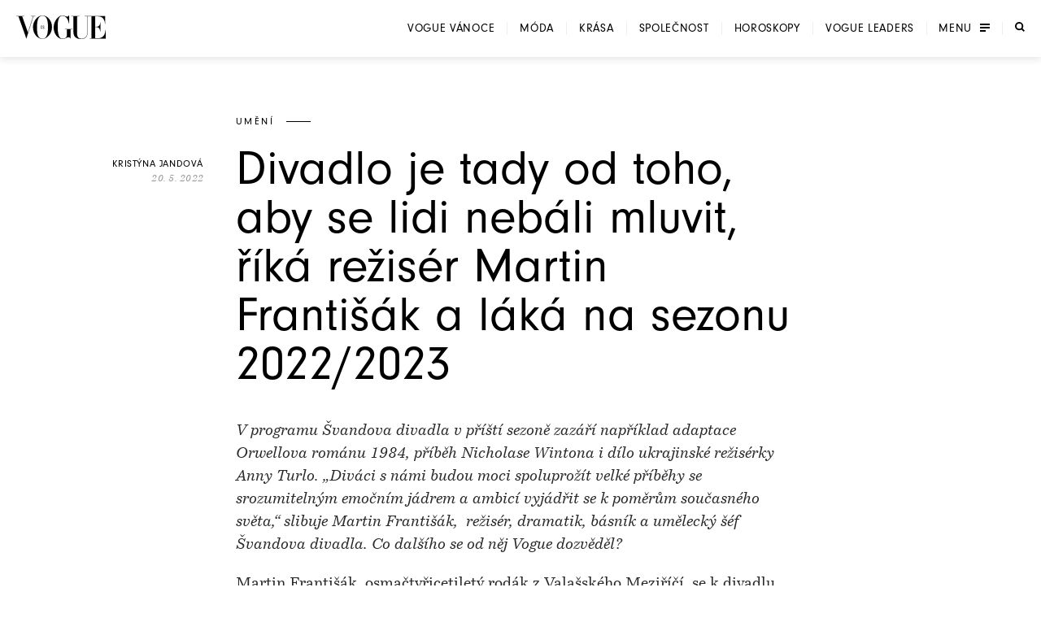

--- FILE ---
content_type: text/html; charset=utf-8
request_url: https://www.vogue.cz/clanek/vogue-daily/umeni/kristyna-jandova/divadlo-je-tady-od-toho-aby-se-lidi-nebali-mluvit-rika-reziser-martin-frantisak-a-laka-na-sezonu-2022-2023
body_size: 47465
content:
<!DOCTYPE html><html lang="cs"><head><meta charSet="utf-8"/><meta name="viewport" content="width=device-width, initial-scale=1, maximum-scale=1"/><link rel="preload" as="image" href="https://www.vogue.cz/assets/aac45ce1-125c-487c-b543-8dd1f74fa666/V-2025-11-VOGUE_COVER_FINAL_ONLINE2.jpeg?w=128&amp;h=159&amp;fit=crop&amp;q=90" fetchPriority="high"/><link rel="preload" as="image" href="https://www.vogue.cz/assets/c58d44b4-0b78-4faf-9d21-7498d907c004/%289%29%20S%CC%8Cvandovo%20divadlo_plaka%CC%81t%20k%20inscenaci%20Kabaret%20Winton_foto%20Toma%CC%81s%CC%8C%20Vrana.jpg?w=700&amp;q=90" fetchPriority="high"/><link rel="preload" as="image" href="https://www.vogue.cz/assets/5e7bf8ff-c757-415d-ae93-cd6a38465071/1_C%CC%8Ca%CC%81st%20herecke%CC%81ho%20souboru%20S%CC%8Cvandova%20divadla_Andrea%20Burs%CC%8Cova%CC%81_Lubos%CC%8C%20Vesely%CC%81_Petr%20Kult_%20Jan%20Grundman_%20Oskar%20Hes_foto%20Toma%CC%81s%CC%8C%20Vrana.jpg?w=660&amp;q=90" fetchPriority="high"/><link rel="preload" as="image" href="https://www.vogue.cz/assets/6595b19d-7856-44ec-bd55-dd304073dd57/2_C%CC%8Ca%CC%81st%20herecke%CC%81ho%20souboru%20S%CC%8Cvandova%20divadla_Jan%20Mansfeld_%20Miroslav%20Hanus%CC%8C_Natas%CC%8Ca%20Bedna%CC%81r%CC%8Cova%CC%81_Jacob%20Erftemeijer_Toma%CC%81s%CC%8C%20Petr%CC%8Ci%CC%81k_foto%20Toma%CC%81s%CC%8C%20Vrana.jpg?w=660&amp;q=90" fetchPriority="high"/><link rel="preload" as="script" fetchPriority="low" href="/_next/static/chunks/webpack-9dfaeabf24c45848.js"/><script src="/_next/static/chunks/fd9d1056-7f3517e9322e6632.js" async="" type="6a1fc77f82145d6322b2e12c-text/javascript"></script><script src="/_next/static/chunks/117-f2dd3f5d69b10fa2.js" async="" type="6a1fc77f82145d6322b2e12c-text/javascript"></script><script src="/_next/static/chunks/main-app-268a76ce64cd6678.js" async="" type="6a1fc77f82145d6322b2e12c-text/javascript"></script><script src="/_next/static/chunks/aaea2bcf-27a71fb0e11d8777.js" async="" type="6a1fc77f82145d6322b2e12c-text/javascript"></script><script src="/_next/static/chunks/13b76428-ebdf3012af0e4489.js" async="" type="6a1fc77f82145d6322b2e12c-text/javascript"></script><script src="/_next/static/chunks/521-65150ad300097a2c.js" async="" type="6a1fc77f82145d6322b2e12c-text/javascript"></script><script src="/_next/static/chunks/644-e06726a6dc59f531.js" async="" type="6a1fc77f82145d6322b2e12c-text/javascript"></script><script src="/_next/static/chunks/55-d4f97a165b9f1ed5.js" async="" type="6a1fc77f82145d6322b2e12c-text/javascript"></script><script src="/_next/static/chunks/825-eea2093da921a1e5.js" async="" type="6a1fc77f82145d6322b2e12c-text/javascript"></script><script src="/_next/static/chunks/511-765aff2f3458e798.js" async="" type="6a1fc77f82145d6322b2e12c-text/javascript"></script><script src="/_next/static/chunks/869-4b608e7ea1e8de12.js" async="" type="6a1fc77f82145d6322b2e12c-text/javascript"></script><script src="/_next/static/chunks/448-b32f2c0a6dc0c431.js" async="" type="6a1fc77f82145d6322b2e12c-text/javascript"></script><script src="/_next/static/chunks/app/%5B%5B...slug%5D%5D/layout-4e7ec83a0abbd9f6.js" async="" type="6a1fc77f82145d6322b2e12c-text/javascript"></script><script src="/_next/static/chunks/app/%5B%5B...slug%5D%5D/error-6e38bef5ee6c3a7a.js" async="" type="6a1fc77f82145d6322b2e12c-text/javascript"></script><script src="/_next/static/chunks/505-5d8634cf25275400.js" async="" type="6a1fc77f82145d6322b2e12c-text/javascript"></script><script src="/_next/static/chunks/682-cac30aaf320a8b01.js" async="" type="6a1fc77f82145d6322b2e12c-text/javascript"></script><script src="/_next/static/chunks/app/%5B%5B...slug%5D%5D/not-found-ff2aa8cd21b569e9.js" async="" type="6a1fc77f82145d6322b2e12c-text/javascript"></script><script src="/_next/static/chunks/app/%5B%5B...slug%5D%5D/page-1d96a6434fec5443.js" async="" type="6a1fc77f82145d6322b2e12c-text/javascript"></script><meta name="theme-color" content="white"/><title>Divadlo je tady od toho, aby se lidi nebáli mluvit, říká režisér Martin Františák a láká na sezonu 2022/2023 | Vogue CS</title><meta name="description" content="V programu Švandova divadla v příští sezoně zazáří například adaptace Orwellova románu 1984, příběh Nicholase Wintona i dílo ukrajinské režisérky Anny Turlo. „Diváci s námi budou moci spoluprožít velké příběhy se srozumitelným emočním jádrem a ambicí vyjádřit se k poměrům současného světa,“ slibuje Martin Františák, &amp;nbsp;režisér, dramatik, básník a umělecký šéf Švandova divadla. Co dalšího se od něj Vogue dozvěděl?"/><meta name="application-name" content="Vogue CS"/><meta name="generator" content="Vogue CS"/><meta name="robots" content="index, follow"/><meta name="title" content="Divadlo je tady od toho, aby se lidi nebáli mluvit, říká režisér Martin Františák a láká na sezonu 2022/2023"/><meta name="apple-mobile-web-app-capable" content="yes"/><meta name="apple-mobile-web-app-status-bar-style" content="default"/><meta name="format-detection" content="telephone=no"/><meta name="mobile-web-app-capable" content="yes"/><meta name="dcterms.rightsHolder" content="(c) 2025 V24 Media s.r.o. https://www.v24media.cz"/><meta name="article:published_time" content="1653004800"/><meta name="apple-mobile-web-app-capable" content="yes"/><meta name="apple-mobile-web-app-title" content="Vogue CS"/><meta name="apple-mobile-web-app-status-bar-style" content="default"/><meta property="og:title" content="Divadlo je tady od toho, aby se lidi nebáli mluvit, říká režisér Martin Františák a láká na sezonu 2022/2023"/><meta property="og:description" content="V programu Švandova divadla v příští sezoně zazáří například adaptace Orwellova románu 1984, příběh Nicholase Wintona i dílo ukrajinské režisérky Anny Turlo. „Diváci s námi budou moci spoluprožít velké příběhy se srozumitelným emočním jádrem a ambicí vyjádřit se k poměrům současného světa,“ slibuje Martin Františák, &amp;nbsp;režisér, dramatik, básník a umělecký šéf Švandova divadla. Co dalšího se od něj Vogue dozvěděl?"/><meta property="og:url" content="https://www.vogue.cz/clanek/vogue-daily/umeni/kristyna-jandova/divadlo-je-tady-od-toho-aby-se-lidi-nebali-mluvit-rika-reziser-martin-frantisak-a-laka-na-sezonu-2022-2023"/><meta property="og:site_name" content="Vogue CS"/><meta property="og:locale" content="cs"/><meta property="og:image" content="https://assets-us-01.kc-usercontent.com/8b84d7dd-3c8d-00e0-d5cc-dd9a8fc5ffc9/6fe87986-ba74-44b9-ae73-2430832e0297/6_Ume%CC%8Clecky%CC%81%20s%CC%8Ce%CC%81f%20S%CC%8Cvandova%20divadla%20Martin%20Frantis%CC%8Ca%CC%81k_foto%20Richard%20Mouc%CC%8Cka.jpg"/><meta property="og:type" content="article"/><meta name="twitter:card" content="summary"/><meta name="twitter:title" content="Divadlo je tady od toho, aby se lidi nebáli mluvit, říká režisér Martin Františák a láká na sezonu 2022/2023"/><meta name="twitter:description" content="V programu Švandova divadla v příští sezoně zazáří například adaptace Orwellova románu 1984, příběh Nicholase Wintona i dílo ukrajinské režisérky Anny Turlo. „Diváci s námi budou moci spoluprožít velké příběhy se srozumitelným emočním jádrem a ambicí vyjádřit se k poměrům současného světa,“ slibuje Martin Františák, &amp;nbsp;režisér, dramatik, básník a umělecký šéf Švandova divadla. Co dalšího se od něj Vogue dozvěděl?"/><meta name="twitter:image" content="https://assets-us-01.kc-usercontent.com/8b84d7dd-3c8d-00e0-d5cc-dd9a8fc5ffc9/6fe87986-ba74-44b9-ae73-2430832e0297/6_Ume%CC%8Clecky%CC%81%20s%CC%8Ce%CC%81f%20S%CC%8Cvandova%20divadla%20Martin%20Frantis%CC%8Ca%CC%81k_foto%20Richard%20Mouc%CC%8Cka.jpg"/><link rel="icon" href="/favicon.ico" type="image/x-icon" sizes="48x48"/><script async="" type="6a1fc77f82145d6322b2e12c-text/javascript">
                (function(d) {
                    var config = {
                        kitId: 'xwh2jok',
                        scriptTimeout: 3000,
                        async: true
                    },
                    h=d.documentElement,t=setTimeout(function(){h.className=h.className.replace(/wf-loading/g,"")+" wf-inactive";},config.scriptTimeout),tk=d.createElement("script"),f=false,s=d.getElementsByTagName("script")[0],a;h.className+=" wf-loading";tk.src='https://use.typekit.net/'+config.kitId+'.js';tk.async=true;tk.onload=tk.onreadystatechange=function(){a=this.readyState;if(f||a&&a!="complete"&&a!="loaded")return;f=true;clearTimeout(t);try{Typekit.load(config)}catch(e){}};s.parentNode.insertBefore(tk,s)
                })(document);</script><script id="Cookiebot" src="https://consent.cookiebot.com/uc.js" data-culture="cs" data-cbid="9e402935-b0f6-4a91-bd8a-6aebdecd5cbe" data-framework="IAB" data-blockingmode="auto" type="6a1fc77f82145d6322b2e12c-text/javascript" defer=""></script><script src="/_next/static/chunks/polyfills-42372ed130431b0a.js" noModule="" type="6a1fc77f82145d6322b2e12c-text/javascript"></script><style data-styled="" data-styled-version="6.1.9">.gfqBKI{text-align:center;font-family:neuzeit-grotesk,Arial,sans-serif;font-size:0.7500000rem;text-transform:uppercase;text-decoration:none;display:inline-block;position:relative;color:#000;padding:11px 22px;display:flex;align-items:center;justify-content:center;flex-shrink:0;width:auto;transition:color 250ms cubic-bezier(0.215, 0.61, 0.355, 1);cursor:pointer;letter-spacing:0.1em;border:solid #000;border-width:1px 3px;font-size:0.7500000rem;padding:9px 30px;letter-spacing:0.075em;}/*!sc*/
.gfqBKI span{position:relative;z-index:1;pointer-events:none;}/*!sc*/
.gfqBKI>svg{stroke:#000;width:14px;height:11px;margin-left:8px;transition:transform 0.5s ease;}/*!sc*/
.gfqBKI:hover>svg{transform:translateX(4px);}/*!sc*/
.gfqBKI:before{width:0;height:100%;position:absolute;left:0;top:0;background:#000;transition:width 250ms cubic-bezier(0.215, 0.61, 0.355, 1);content:'';}/*!sc*/
.gfqBKI:hover{color:#fff;}/*!sc*/
.gfqBKI:hover:before{width:100%;}/*!sc*/
data-styled.g1[id="sc-db27a08e-0"]{content:"gfqBKI,"}/*!sc*/
.hUnsfm{text-align:center;font-family:neuzeit-grotesk,Arial,sans-serif;font-size:1.000000rem;text-transform:uppercase;text-decoration:none;display:inline-block;position:relative;color:#000;padding:11px 22px;display:flex;align-items:center;justify-content:center;flex-shrink:0;width:auto;transition:color 250ms cubic-bezier(0.215, 0.61, 0.355, 1);cursor:pointer;letter-spacing:0.1em;border:solid #000;border-width:1px 3px;font-size:0.7500000rem;padding:9px 30px;letter-spacing:0.075em;}/*!sc*/
.hUnsfm span{position:relative;z-index:1;pointer-events:none;}/*!sc*/
.hUnsfm>svg{stroke:#000;width:14px;height:11px;margin-left:8px;transition:transform 0.5s ease;}/*!sc*/
.hUnsfm:hover>svg{transform:translateX(4px);}/*!sc*/
.hUnsfm:before{width:0;height:100%;position:absolute;left:0;top:0;background:#000;transition:width 250ms cubic-bezier(0.215, 0.61, 0.355, 1);content:'';}/*!sc*/
.hUnsfm:hover{color:#fff;}/*!sc*/
.hUnsfm:hover:before{width:100%;}/*!sc*/
data-styled.g2[id="sc-db27a08e-1"]{content:"hUnsfm,"}/*!sc*/
.eFTiMI{text-align:center;font-family:neuzeit-grotesk,Arial,sans-serif;font-size:0.7500000rem;text-transform:uppercase;text-decoration:none;display:inline-block;position:relative;color:#000;padding:11px 22px;display:flex;align-items:center;justify-content:center;flex-shrink:0;width:100%;transition:color 250ms cubic-bezier(0.215, 0.61, 0.355, 1);cursor:pointer;letter-spacing:0.1em;border:solid #000;border-width:1px 3px;font-size:0.7500000rem;padding:9px 30px;letter-spacing:0.075em;}/*!sc*/
.eFTiMI span{position:relative;z-index:1;pointer-events:none;}/*!sc*/
.eFTiMI>svg{stroke:#000;width:14px;height:11px;margin-left:8px;transition:transform 0.5s ease;}/*!sc*/
.eFTiMI:hover>svg{transform:translateX(4px);}/*!sc*/
.eFTiMI:before{width:0;height:100%;position:absolute;left:0;top:0;background:#000;transition:width 250ms cubic-bezier(0.215, 0.61, 0.355, 1);content:'';}/*!sc*/
.eFTiMI:hover{color:#fff;}/*!sc*/
.eFTiMI:hover:before{width:100%;}/*!sc*/
.dmeNbD{text-align:center;font-family:neuzeit-grotesk,Arial,sans-serif;font-size:0.7500000rem;text-transform:uppercase;text-decoration:none;display:inline-block;position:relative;color:#000;padding:11px 22px;display:flex;align-items:center;justify-content:center;flex-shrink:0;width:auto;transition:color 250ms cubic-bezier(0.215, 0.61, 0.355, 1);cursor:pointer;letter-spacing:0.1em;border:solid #000;border-width:1px 3px;font-size:0.7500000rem;padding:9px 30px;letter-spacing:0.075em;}/*!sc*/
.dmeNbD span{position:relative;z-index:1;pointer-events:none;}/*!sc*/
.dmeNbD>svg{stroke:#000;width:14px;height:11px;margin-left:8px;transition:transform 0.5s ease;}/*!sc*/
.dmeNbD:hover>svg{transform:translateX(4px);}/*!sc*/
.dmeNbD:before{width:0;height:100%;position:absolute;left:0;top:0;background:#000;transition:width 250ms cubic-bezier(0.215, 0.61, 0.355, 1);content:'';}/*!sc*/
.dmeNbD:hover{color:#fff;}/*!sc*/
.dmeNbD:hover:before{width:100%;}/*!sc*/
data-styled.g4[id="sc-db27a08e-3"]{content:"eFTiMI,dmeNbD,"}/*!sc*/
.fMWJhV{font-size:0.8750000rem;font-family:bressay,Arial,sans-serif;text-align:center;color:inherit;font-style:italic;margin:0 0 20px;line-height:1.5;}/*!sc*/
.fMWJhV:last-child{margin-bottom:0;}/*!sc*/
@media (min-width: 768px){.fMWJhV{font-size:1.000000rem;}}/*!sc*/
.fvlYLR{font-size:1.000000rem;font-family:bressay,Arial,sans-serif;text-align:inherit;color:inherit;font-style:italic;margin:0;line-height:1.5;}/*!sc*/
.fvlYLR:last-child{margin-bottom:0;}/*!sc*/
@media (min-width: 768px){.fvlYLR{font-size:1.187500rem;}}/*!sc*/
.uepwl{font-size:1.000000rem;font-family:neuzeit-grotesk,Arial,sans-serif;text-align:inherit;color:inherit;font-style:normal;margin:0 0 20px;line-height:1.5;}/*!sc*/
.uepwl:last-child{margin-bottom:0;}/*!sc*/
@media (min-width: 768px){.uepwl{font-size:1.187500rem;}}/*!sc*/
.ddcZYT{font-size:0.8750000rem;font-family:bressay,Arial,sans-serif;text-align:inherit;color:inherit;font-style:italic;margin:0 0 20px;line-height:1.5;}/*!sc*/
.ddcZYT:last-child{margin-bottom:0;}/*!sc*/
@media (min-width: 768px){.ddcZYT{font-size:1.000000rem;}}/*!sc*/
.hZWsNW{font-size:1.000000rem;font-family:bressay,Arial,sans-serif;text-align:inherit;color:inherit;font-style:normal;margin:0 0 20px;line-height:1.5;}/*!sc*/
.hZWsNW:last-child{margin-bottom:0;}/*!sc*/
@media (min-width: 768px){.hZWsNW{font-size:1.187500rem;}}/*!sc*/
.gTkUGq{font-size:1.000000rem;font-family:bressay,Arial,sans-serif;text-align:inherit;color:#282828;font-style:normal;margin:0 0 20px;line-height:1.5;}/*!sc*/
.gTkUGq:last-child{margin-bottom:0;}/*!sc*/
@media (min-width: 768px){.gTkUGq{font-size:1.187500rem;}}/*!sc*/
.dhBGiS{font-size:0.8750000rem;font-family:bressay,Arial,sans-serif;text-align:inherit;color:inherit;font-style:normal;margin:0 0 20px;line-height:1.5;}/*!sc*/
.dhBGiS:last-child{margin-bottom:0;}/*!sc*/
@media (min-width: 768px){.dhBGiS{font-size:1.000000rem;}}/*!sc*/
data-styled.g5[id="sc-d7786366-0"]{content:"fMWJhV,fvlYLR,uepwl,ddcZYT,hZWsNW,gTkUGq,dhBGiS,"}/*!sc*/
.eJXSST{font-size:0.8750000rem;font-family:bressay,Arial,sans-serif;letter-spacing:0.05em;line-height:1.5;text-transform:uppercase;text-align:center;}/*!sc*/
data-styled.g6[id="sc-502b1b2f-0"]{content:"eJXSST,"}/*!sc*/
.chdRBE{font-size:1.875000rem;font-family:bressay,Arial,sans-serif;font-weight:bold;margin:15px 0;text-transform:uppercase;letter-spacing:0.05em;text-align:center;}/*!sc*/
@media (min-width: 480px){.chdRBE{font-size:2.500000rem;}}/*!sc*/
@media (min-width: 600px){.chdRBE{text-align:left;position:relative;}.chdRBE:before,.chdRBE:after{content:'';position:absolute;width:60px;height:1px;background:#000;top:50%;transform:translateY(-50%);}.chdRBE:before{transform:translateX(-100%);left:-40px;}.chdRBE:after{transform:translateX(100%);right:-40px;}}/*!sc*/
data-styled.g7[id="sc-bb4c3d3b-0"]{content:"chdRBE,"}/*!sc*/
html,body,div,span,applet,object,iframe,h1,h2,h3,h4,h5,h6,p,blockquote,pre,a,abbr,acronym,address,big,cite,code,del,dfn,em,img,ins,kbd,q,s,samp,small,strike,strong,sub,sup,tt,var,b,u,i,center,dl,dt,dd,ol,ul,li,fieldset,form,label,legend,table,caption,tbody,tfoot,thead,tr,th,td,article,aside,canvas,details,embed,figure,figcaption,footer,header,hgroup,main,menu,nav,output,ruby,section,summary,time,mark,audio,video{margin:0;padding:0;border:0;font-size:100%;font:inherit;vertical-align:baseline;}/*!sc*/
article,aside,details,figcaption,figure,footer,header,hgroup,main,menu,nav,section{display:block;}/*!sc*/
*[hidden]{display:none;}/*!sc*/
body{line-height:1;}/*!sc*/
ol,ul{list-style:none;}/*!sc*/
blockquote,q{quotes:none;}/*!sc*/
blockquote:before,blockquote:after,q:before,q:after{content:'';content:none;}/*!sc*/
table{border-collapse:collapse;border-spacing:0;}/*!sc*/
input[type=text]{-webkit-appearance:none;-moz-appearance:none;appearance:none;}/*!sc*/
input{outline:none;border:0;border-radius:0;box-shadow:none;}/*!sc*/
*,*:before,*:after{box-sizing:border-box;}/*!sc*/
*{margin:0;padding:0;}/*!sc*/
@-ms-viewport{width:device-width;}/*!sc*/
body{min-height:100svh;font-size:1.000000rem;font-family:neuzeit-grotesk,Arial,sans-serif;color:#000;-webkit-font-smoothing:antialiased;-moz-osx-font-smoothing:grayscale;}/*!sc*/
#__next{min-height:100svh;overflow:hidden;}/*!sc*/
.wrapper{display:flex;flex-direction:column;width:100%;min-height:100svh;justify-content:space-between;overflow:hidden;}/*!sc*/
strong{font-weight:700;}/*!sc*/
button{border:0;background:transparent;outline:none;cursor:pointer;}/*!sc*/
a{color:inherit;}/*!sc*/
em{font-style:italic;}/*!sc*/
.video-js{width:100%;height:0;padding-bottom:56.25%;font-family:neuzeit-grotesk,Arial,sans-serif;}/*!sc*/
.video-js.video-gif-portrait{padding-bottom:126.31578947%;}/*!sc*/
.video-js .vjs-control{width:3em;}/*!sc*/
.video-js .vjs-progress-control{width:100%;}/*!sc*/
.video-js .vjs-menu-item{font-family:neuzeit-grotesk,Arial,sans-serif;}/*!sc*/
.video-js .vjs-slider,.video-js .vjs-load-progress{background-color:transparent;}/*!sc*/
.video-js .vjs-load-progress div,.video-js .vjs-volume-bar{background:rgba(255, 255, 255, .15);}/*!sc*/
.video-js .vjs-progress-control{height:4px!important;top:-4px!important;transition:all 100ms cubic-bezier(0.215, 0.61, 0.355, 1);}/*!sc*/
.video-js .vjs-progress-control:hover{height:6px!important;top:-6px!important;}/*!sc*/
.video-js .vjs-play-progress,.video-js .vjs-volume-level{background-color:#fff;}/*!sc*/
.video-js .vjs-time-control{padding-right:0;}/*!sc*/
.video-js .vjs-menu-button-popup .vjs-menu .vjs-menu-content{max-height:none;}/*!sc*/
.video-js .vjs-menu-item{outline:none;}/*!sc*/
.video-js .vjs-big-play-button{width:82px;height:82px;margin:0;transform:translate(-50%,-50%);}/*!sc*/
.video-js .vjs-big-play-button:before{position:absolute;content:'';left:-13px;top:-13px;width:calc(100% + 26px);height:calc(100% + 26px);border-radius:50%;border:1px solid #fff;}/*!sc*/
@media (min-width: 768px){.video-js .vjs-big-play-button{width:108px;height:108px;}.video-js .vjs-big-play-button:before{left:-18px;top:-18px;width:calc(100% + 36px);height:calc(100% + 36px);}}/*!sc*/
.video-js .vjs-big-play-button .vjs-icon-placeholder{width:18px;height:22px;position:absolute;top:50%;left:50%;transform:translate(-40%,-50%);}/*!sc*/
.video-js .vjs-big-play-button .vjs-icon-placeholder:after,.video-js .vjs-big-play-button .vjs-icon-placeholder:before{content:"";position:absolute;width:0;height:0;}/*!sc*/
.video-js .vjs-big-play-button .vjs-icon-placeholder:after{top:0;left:0;border-top:11px solid transparent;border-bottom:11px solid transparent;border-left:18px solid #fff;}/*!sc*/
.video-js .vjs-big-play-button .vjs-icon-placeholder:before{top:4px;left:2px;border-top:7px solid transparent;border-bottom:7px solid transparent;border-left:12px solid #000;z-index:1;}/*!sc*/
@media (min-width: 768px){.video-js .vjs-big-play-button .vjs-icon-placeholder{width:35px;height:44px;}.video-js .vjs-big-play-button .vjs-icon-placeholder:after{border-top:22px solid transparent;border-bottom:22px solid transparent;border-left:35px solid #fff;}.video-js .vjs-big-play-button .vjs-icon-placeholder:before{border-top:18px solid transparent;border-bottom:18px solid transparent;border-left:30px solid #000;}}/*!sc*/
.videoAdUiPreSkipTextOnly{font-family:neuzeit-grotesk,Arial,sans-serif;color:#fff;}/*!sc*/
.hide-overlay .vjs-overlay{display:none;}/*!sc*/
.ad_countdown{padding:5px 10px;background:#000;}/*!sc*/
.is-overflow-hidden-fixed{height:100%;overflow:hidden;width:100%;position:fixed;}/*!sc*/
.is-overflow-hidden{overflow:hidden;}/*!sc*/
h1,h2,h3,h4{font-weight:normal;}/*!sc*/
a{color:inherit;text-decoration:none;display:inline-block;position:relative;}/*!sc*/
img{max-width:100%;}/*!sc*/
img,picture,svg{display:block;}/*!sc*/
ul{padding:0;}/*!sc*/
li{list-style:none;}/*!sc*/
button{color:currentColor;}/*!sc*/
.text--center{text-align:center;}/*!sc*/
#nprogress{pointer-events:none;}/*!sc*/
#nprogress .bar{background:#000;position:fixed;z-index:99;top:0;left:0;width:100%;height:2px;}/*!sc*/
#nprogress .peg{display:block;position:absolute;right:0px;width:100px;height:100%;opacity:1.0;transform:rotate(3deg) translate(0px,-4px);}/*!sc*/
.react-add-to-calendar__wrapper{width:100%;height:100%;}/*!sc*/
.react-add-to-calendar__button{display:flex;width:100%;height:100%;justify-content:center;align-content:center;padding:22px;text-transform:uppercase;border:0 solid #fff;border-width:1px 3px;font-size:0.8750000rem;letter-spacing:0.1em;cursor:pointer;white-space:nowrap;}/*!sc*/
@media (min-width: 768px){.react-add-to-calendar__button{padding:12px 15px;}}/*!sc*/
.react-add-to-calendar{position:relative;}/*!sc*/
.react-add-to-calendar__button span{display:flex;flex-direction:row;align-items:center;}/*!sc*/
.react-add-to-calendar__button .fa-plus-icon{display:block;width:12px;height:12px;margin-right:14px;background:url('/static/svg/ico-plus-white.svg');background-size:cover;}/*!sc*/
.react-add-to-calendar__button--light,.react-add-to-calendar__button:hover{color:#000;background:#fff;}/*!sc*/
.react-add-to-calendar__button--light .fa-plus-icon,.react-add-to-calendar__button:hover .fa-plus-icon{background:url('/static/svg/ico-plus-black.svg');background-size:cover;}/*!sc*/
.react-add-to-calendar__dropdown{min-width:100%;position:absolute;top:100%;z-index:1;color:#000;background:#fff;border:1px solid rgba(0, 0, 0, .15);border-top:0;}/*!sc*/
.react-add-to-calendar__dropdown a{padding:15px 0;}/*!sc*/
.react-add-to-calendar__dropdown a:hover{text-decoration:underline;}/*!sc*/
.cropper-container{font-size:0;line-height:0;position:relative;-webkit-user-select:none;-moz-user-select:none;-ms-user-select:none;user-select:none;direction:ltr;-ms-touch-action:none;touch-action:none;}/*!sc*/
.cropper-container img{display:block;min-width:0!important;max-width:none!important;min-height:0!important;max-height:none!important;width:100%;height:100%;image-orientation:0deg;}/*!sc*/
.cropper-wrap-box,.cropper-canvas,.cropper-drag-box,.cropper-crop-box,.cropper-modal{position:absolute;top:0;right:0;bottom:0;left:0;}/*!sc*/
.cropper-wrap-box{overflow:hidden;}/*!sc*/
.cropper-drag-box{opacity:0;background-color:#fff;}/*!sc*/
.cropper-modal{opacity:1;}/*!sc*/
.cropper-view-box{display:block;overflow:hidden;width:100%;height:100%;}/*!sc*/
.cropper-dashed{position:absolute;display:block;opacity:.5;border:0 dashed #eee;}/*!sc*/
.cropper-dashed.dashed-h{top:33.33333%;left:0;width:100%;height:33.33333%;border-top-width:1px;border-bottom-width:1px;}/*!sc*/
.cropper-dashed.dashed-v{top:0;left:33.33333%;width:33.33333%;height:100%;}/*!sc*/
.cropper-center{position:absolute;top:50%;left:50%;display:block;width:0;height:0;opacity:.75;}/*!sc*/
.cropper-center:before,.cropper-center:after{position:absolute;display:block;content:' ';background-color:#eee;}/*!sc*/
.cropper-center:before{top:0;left:-3px;width:7px;height:1px;}/*!sc*/
.cropper-center:after{top:-3px;left:0;width:1px;height:7px;}/*!sc*/
.cropper-face,.cropper-line,.cropper-point{position:absolute;display:block;width:100%;height:100%;opacity:.1;}/*!sc*/
.cropper-face{top:0;left:0;background-color:#fff;}/*!sc*/
.cropper-line{background-color:#39f;}/*!sc*/
.cropper-line.line-e{top:0;right:-3px;width:5px;cursor:e-resize;}/*!sc*/
.cropper-line.line-n{top:-3px;left:0;height:5px;cursor:n-resize;}/*!sc*/
.cropper-line.line-w{top:0;left:-3px;width:5px;cursor:w-resize;}/*!sc*/
.cropper-line.line-s{bottom:-3px;left:0;height:5px;cursor:s-resize;}/*!sc*/
.cropper-point{width:5px;height:5px;opacity:.75;background-color:#39f;}/*!sc*/
.cropper-point.point-e{top:50%;right:-3px;margin-top:-3px;cursor:e-resize;}/*!sc*/
.cropper-point.point-n{top:-3px;left:50%;margin-left:-3px;cursor:n-resize;}/*!sc*/
.cropper-point.point-w{top:50%;left:-3px;margin-top:-3px;cursor:w-resize;}/*!sc*/
.cropper-point.point-s{bottom:-3px;left:50%;margin-left:-3px;cursor:s-resize;}/*!sc*/
.cropper-point.point-ne{top:-3px;right:-3px;cursor:ne-resize;}/*!sc*/
.cropper-point.point-nw{top:-3px;left:-3px;cursor:nw-resize;}/*!sc*/
.cropper-point.point-sw{bottom:-3px;left:-3px;cursor:sw-resize;}/*!sc*/
.cropper-point.point-se{right:-3px;bottom:-3px;width:20px;height:20px;cursor:se-resize;opacity:1;}/*!sc*/
@media (min-width:768px){.cropper-point.point-se{width:15px;height:15px;}}/*!sc*/
@media (min-width:992px){.cropper-point.point-se{width:10px;height:10px;}}/*!sc*/
@media (min-width:1200px){.cropper-point.point-se{width:5px;height:5px;opacity:.75;}}/*!sc*/
.cropper-point.point-se:before{position:absolute;right:-50%;bottom:-50%;display:block;width:200%;height:200%;content:' ';opacity:0;background-color:#39f;}/*!sc*/
.cropper-invisible{opacity:0;}/*!sc*/
.cropper-bg{background-image:url('[data-uri]');}/*!sc*/
.cropper-hide{position:absolute;display:block;width:0;height:0;}/*!sc*/
.cropper-hidden{display:none!important;}/*!sc*/
.cropper-move{cursor:move;}/*!sc*/
.cropper-crop{cursor:crosshair;}/*!sc*/
.cropper-disabled .cropper-drag-box,.cropper-disabled .cropper-face,.cropper-disabled .cropper-line,.cropper-disabled .cropper-point{cursor:not-allowed;}/*!sc*/
.draggable{padding-top:0!important;}/*!sc*/
.instagram-media{width:1px!important;margin:0!important;min-width:100%!important;}/*!sc*/
.scrollbar-horizontal,.scrollbar-vertical{background:rgba(255, 255, 255, .15);z-index:10;}/*!sc*/
.scrollbar-horizontal div,.scrollbar-vertical div{background-color:#fff!important;}/*!sc*/
.scrollbar-horizontal{left:0;height:4px!important;bottom:0;width:100%;}/*!sc*/
.scrollbar-vertical{right:0;height:100%;top:0;width:4px!important;}/*!sc*/
.scrollbar-horizontal.black,.scrollbar-vertical.black{background:rgba(0, 0, 0, .15);}/*!sc*/
.scrollbar-horizontal.black div,.scrollbar-vertical.black div{background-color:#000!important;}/*!sc*/
.youtube-video{width:100%;height:100%;}/*!sc*/
#cookiefirst-policy-page p,#cookiefirst-policy-page h2,#cookiefirst-policy-page h3{font-size:1.1875rem;font-family:bressay,Arial,sans-serif;text-align:inherit;color:rgb(40,40,40);font-style:normal;margin:0 0 20px;line-height:1.5;}/*!sc*/
#cookiefirst-policy-page h2,#cookiefirst-policy-page h3{font-weight:700;}/*!sc*/
#cookiefirst-policy-page h2{font-size:1.25rem;}/*!sc*/
#cookiefirst-policy-page button{border:solid 1px #000;padding:0.5rem 1rem;font-size:1.1875rem;font-family:bressay,Arial,sans-serif;margin-right:1rem;text-transform:uppercase;text-decoration:none;}/*!sc*/
#cookiefirst-policy-page button:hover{background:#000;color:#fff;}/*!sc*/
a#CybotCookiebotDialogPoweredbyCybot,div#CybotCookiebotDialogPoweredByText{display:none;}/*!sc*/
#CybotCookiebotDialog,#CybotCookiebotDialogBodyContentTitle,#CybotCookiebotDialogDetailBodyContentCookieContainerHeader,.CybotCookiebotDialogDetailBodyContentCookieContainerButton,.CybotCookiebotDialogDetailBodyContentIABv2Tab{font-family:bressay,Arial,sans-serif!important;}/*!sc*/
#CybotCookiebotDialogBodyContentText,#CybotCookiebotDialogDetailBodyContentTextAbout,.CybotCookiebotDialogDetailBodyContentCookieTypeIntro,#CybotCookiebotDialogDetailFooter,.CookieCard,#CybotCookiebotDialogDetailBodyContentIABv2Tabs{font-family:bressay,Arial,sans-serif!important;}/*!sc*/
#CybotCookiebotDialogBodyContentText h2,#CybotCookiebotDialogDetailBodyContentTextAbout h2,.CybotCookiebotDialogDetailBodyContentCookieTypeIntro h2,#CybotCookiebotDialogDetailFooter h2,.CookieCard h2,#CybotCookiebotDialogDetailBodyContentIABv2Tabs h2{font-family:bressay,Arial,sans-serif!important;}/*!sc*/
#CybotCookiebotDialogBodyButtonsWrapper,#CybotCookiebotDialogBodyFieldsetInnerContainer,#CybotCookiebotDialogNav{font-family:bressay,Arial,sans-serif!important;text-transform:uppercase;}/*!sc*/
#CybotCookiebotDialogBodyButtonsWrapper button,#CybotCookiebotDialogBodyFieldsetInnerContainer button,#CybotCookiebotDialogNav button{text-transform:uppercase;}/*!sc*/
#CookiebotWidget .CookiebotWidget-body .CookiebotWidget-body-inner .CookiebotWidget-main-logo{display:none;}/*!sc*/
#CybotCookiebotDialog .CybotCookiebotDialogBodyLevelButtonSliderWrapper{width:48px!important;height:25px!important;}/*!sc*/
#CybotCookiebotDialog .CybotCookiebotDialogBodyLevelButtonSlider:before{height:18px!important;width:18px!important;}/*!sc*/
#CybotCookiebotDialog{max-height:calc(50% + 100px)!important;max-width:calc(100% - 50px)!important;}/*!sc*/
@media (min-width: 768px){#CybotCookiebotDialog{max-width:900px!important;}}/*!sc*/
data-styled.g11[id="sc-global-bfXBQD1"]{content:"sc-global-bfXBQD1,"}/*!sc*/
.bcXXPj{stroke:#000;}/*!sc*/
.bcXXPj svg{width:12px;height:12px;}/*!sc*/
data-styled.g12[id="sc-400044a1-0"]{content:"bcXXPj,"}/*!sc*/
.dMOpvl{display:inline-flex;align-items:center;justify-content:flex-start;flex-wrap:nowrap;color:#000;text-transform:uppercase;text-decoration:none;cursor:pointer;position:relative;line-height:1.2;}/*!sc*/
.dMOpvl svg{stroke:#000;margin-right:15px;}/*!sc*/
.dMOpvl span{position:relative;}/*!sc*/
.dMOpvl span:after{position:absolute;content:'';width:100%;height:1px;background:#000;left:0;bottom:-2px;transition:opacity 250ms cubic-bezier(0.215, 0.61, 0.355, 1);opacity:0;}/*!sc*/
.dMOpvl:hover span:after{opacity:1;}/*!sc*/
.bVMgr{display:inline-flex;align-items:center;justify-content:flex-start;flex-wrap:nowrap;color:inherit;text-transform:uppercase;text-decoration:none;cursor:pointer;position:relative;line-height:1.2;}/*!sc*/
.bVMgr svg{stroke:#000;margin-right:15px;}/*!sc*/
.bVMgr span{position:relative;}/*!sc*/
.bVMgr span:after{position:absolute;content:'';width:100%;height:1px;background:#000;left:0;bottom:-2px;transition:opacity 250ms cubic-bezier(0.215, 0.61, 0.355, 1);opacity:0;}/*!sc*/
.bVMgr:hover span:after{opacity:1;}/*!sc*/
.cePcMI{display:inline-flex;align-items:center;justify-content:flex-start;flex-wrap:nowrap;color:#999;text-transform:uppercase;text-decoration:none;cursor:pointer;position:relative;line-height:1.2;font-size:0.7500000rem;}/*!sc*/
.cePcMI svg{stroke:#999;margin-right:15px;}/*!sc*/
.cePcMI span{position:relative;}/*!sc*/
.cePcMI span:after{position:absolute;content:'';width:100%;height:1px;background:#999;left:0;bottom:-2px;transition:opacity 250ms cubic-bezier(0.215, 0.61, 0.355, 1);opacity:0;}/*!sc*/
.cePcMI:hover span:after{opacity:1;}/*!sc*/
.bKKyNd{display:inline-flex;align-items:center;justify-content:flex-start;flex-wrap:nowrap;color:#000;text-decoration:none;cursor:pointer;position:relative;line-height:1.2;}/*!sc*/
.bKKyNd svg{stroke:#000;margin-right:15px;}/*!sc*/
.bKKyNd span{position:relative;}/*!sc*/
.bKKyNd span:after{position:absolute;content:'';width:100%;height:1px;background:#000;left:0;bottom:-2px;transition:opacity 250ms cubic-bezier(0.215, 0.61, 0.355, 1);opacity:0;}/*!sc*/
.bKKyNd:hover span:after{opacity:1;}/*!sc*/
.fWwKuB{display:inline-flex;align-items:center;justify-content:flex-start;flex-wrap:nowrap;color:#000;text-transform:uppercase;text-decoration:none;cursor:pointer;position:relative;line-height:1.2;}/*!sc*/
.fWwKuB svg{stroke:#000;margin-right:15px;}/*!sc*/
.egYNuP{display:inline-flex;align-items:center;justify-content:flex-start;flex-wrap:nowrap;color:#fff;text-transform:uppercase;text-decoration:none;cursor:pointer;position:relative;line-height:1.2;}/*!sc*/
.egYNuP svg{stroke:#fff;margin-right:15px;}/*!sc*/
.egYNuP span{position:relative;}/*!sc*/
.egYNuP span:after{position:absolute;content:'';width:100%;height:1px;background:#fff;left:0;bottom:-2px;transition:opacity 250ms cubic-bezier(0.215, 0.61, 0.355, 1);opacity:0;}/*!sc*/
.egYNuP:hover span:after{opacity:1;}/*!sc*/
data-styled.g13[id="sc-dc7876ec-0"]{content:"dMOpvl,bVMgr,cePcMI,bKKyNd,fWwKuB,egYNuP,"}/*!sc*/
.hQSnfD{position:relative;padding:0 15px;letter-spacing:0.05em;font-size:0.8750000rem;border-right:1px solid #eee;}/*!sc*/
.hQSnfD:last-child{padding-right:0;}/*!sc*/
.hQSnfD span{display:block;white-space:nowrap;}/*!sc*/
.hgBVVS{position:relative;padding:0 15px;letter-spacing:0.05em;font-size:0.8750000rem;}/*!sc*/
.hgBVVS:last-child{padding-right:0;}/*!sc*/
.hgBVVS span{display:block;white-space:nowrap;}/*!sc*/
data-styled.g27[id="sc-db06abc-0"]{content:"hQSnfD,hgBVVS,"}/*!sc*/
.gYCMux{width:177px;max-width:100%;}/*!sc*/
@media (min-width: 768px){.gYCMux{width:285px;}}/*!sc*/
.gYCMux svg{display:block;width:100%;height:auto;fill:#000;stroke:#000;stroke-width:0.5px;}/*!sc*/
data-styled.g28[id="sc-5a2fc35d-0"]{content:"gYCMux,"}/*!sc*/
.BHevM{display:block;}/*!sc*/
data-styled.g30[id="sc-5a2fc35d-2"]{content:"BHevM,"}/*!sc*/
.cWjZPw{height:1px;background:rgba(0, 0, 0, .15);border:0;}/*!sc*/
data-styled.g31[id="sc-98992dfd-0"]{content:"cWjZPw,"}/*!sc*/
.dwaaCD{display:flex;flex-direction:column;align-items:center;}/*!sc*/
@media (min-width: 768px){.dwaaCD{align-items:flex-start;}}/*!sc*/
data-styled.g32[id="sc-512e9aed-0"]{content:"dwaaCD,"}/*!sc*/
.euzwhA{margin-bottom:12px;}/*!sc*/
data-styled.g33[id="sc-512e9aed-1"]{content:"euzwhA,"}/*!sc*/
.eqXdYm{width:50px;height:50px;position:absolute;top:50%;left:50%;margin:-25px 0 0 -25px;border-radius:50%;overflow:hidden;transform:translateZ(0);animation:fEWCgj 2s linear infinite;}/*!sc*/
data-styled.g34[id="sc-10cbf176-0"]{content:"eqXdYm,"}/*!sc*/
.cQlnaF{width:100%;height:50%;position:absolute;margin-top:50%;background:linear-gradient(90deg, #eee 10%, rgb(150, 150, 150));}/*!sc*/
.cQlnaF:before{content:'';width:100%;height:100%;position:absolute;right:0;margin-top:-50%;background:linear-gradient(90deg, #000, rgb(160, 160, 160));}/*!sc*/
.cQlnaF:after{content:'';width:calc(100% - 4px);height:calc((100% - 2px) * 2);position:absolute;top:0;right:0;bottom:0;left:0;margin-top:-46%;margin-left:4%;background:#eee;border-radius:50%;}/*!sc*/
.iGPxoh{width:100%;height:50%;position:absolute;margin-top:50%;background:linear-gradient(90deg, #fff 10%, rgb(150, 150, 150));}/*!sc*/
.iGPxoh:before{content:'';width:100%;height:100%;position:absolute;right:0;margin-top:-50%;background:linear-gradient(90deg, #000, rgb(160, 160, 160));}/*!sc*/
.iGPxoh:after{content:'';width:calc(100% - 4px);height:calc((100% - 2px) * 2);position:absolute;top:0;right:0;bottom:0;left:0;margin-top:-46%;margin-left:4%;background:#fff;border-radius:50%;}/*!sc*/
data-styled.g35[id="sc-10cbf176-1"]{content:"cQlnaF,iGPxoh,"}/*!sc*/
.jFvleR{position:absolute;top:0;left:0;background-color:#eee;width:100%;height:100%;display:flex;align-items:center;justify-content:center;}/*!sc*/
@media only print{.jFvleR{display:none;}}/*!sc*/
.iEALPf{position:absolute;top:0;left:0;width:100%;height:100%;display:flex;align-items:center;justify-content:center;}/*!sc*/
@media only print{.iEALPf{display:none;}}/*!sc*/
data-styled.g36[id="sc-d62af7d7-0"]{content:"jFvleR,iEALPf,"}/*!sc*/
.fNlSXp{width:100%;height:auto;margin:0 auto;}/*!sc*/
data-styled.g37[id="sc-3ec58eb1-0"]{content:"fNlSXp,"}/*!sc*/
.kHbEHz{width:100%;height:100%;position:absolute;top:0;right:0;bottom:0;left:0;}/*!sc*/
data-styled.g38[id="sc-3ec58eb1-1"]{content:"kHbEHz,"}/*!sc*/
.fHeYfK{position:relative;width:100%;height:100%;padding-top:124.21875%;overflow:hidden;}/*!sc*/
.chaNOl{position:relative;width:100%;height:100%;overflow:hidden;}/*!sc*/
.ihZDVC{position:relative;width:100%;height:100%;padding-top:126.31578947368422%;overflow:hidden;}/*!sc*/
data-styled.g39[id="sc-3ec58eb1-2"]{content:"fHeYfK,chaNOl,ihZDVC,"}/*!sc*/
.biRWyh{text-align:center;width:100%;height:100%;top:0;left:0;position:absolute;}/*!sc*/
.cwwNhL{text-align:center;}/*!sc*/
data-styled.g40[id="sc-3ec58eb1-3"]{content:"biRWyh,cwwNhL,"}/*!sc*/
.ga-dQrk{position:relative;display:block;height:100%;width:100%;}/*!sc*/
data-styled.g45[id="sc-3ec58eb1-8"]{content:"ga-dQrk,"}/*!sc*/
.kYMqYe{display:flex;align-items:center;position:relative;justify-content:center;}/*!sc*/
@media (min-width: 768px){.kYMqYe{justify-content:flex-start;}}/*!sc*/
data-styled.g50[id="sc-417c1c-0"]{content:"kYMqYe,"}/*!sc*/
.kcoNgK{margin-right:15px;width:68px;height:85px;}/*!sc*/
data-styled.g51[id="sc-417c1c-1"]{content:"kcoNgK,"}/*!sc*/
.djHZcY{margin-top:10px;}/*!sc*/
data-styled.g52[id="sc-417c1c-2"]{content:"djHZcY,"}/*!sc*/
.ibiloW{font-size:1.000000rem;line-height:1.3125;}/*!sc*/
data-styled.g53[id="sc-417c1c-3"]{content:"ibiloW,"}/*!sc*/
.guouG{position:fixed;bottom:0;right:0;z-index:15;background:#fff;padding:25px 25px 20px;opacity:0;transform:translateY(100%);box-shadow:0 3px 9px 0 rgba(0,0,0,0.2);transition:all 250ms cubic-bezier(0.215, 0.61, 0.355, 1);}/*!sc*/
data-styled.g54[id="sc-69e72919-0"]{content:"guouG,"}/*!sc*/
.dqpNCe{margin:25px 0;}/*!sc*/
data-styled.g55[id="sc-69e72919-1"]{content:"dqpNCe,"}/*!sc*/
.lJvUa{background:#eee;width:42px;height:42px;display:flex;align-items:center;justify-content:center;position:absolute;top:0;right:0;transform:translateY(-100%);}/*!sc*/
data-styled.g56[id="sc-69e72919-2"]{content:"lJvUa,"}/*!sc*/
.ivIXIr{position:relative;padding:0;padding-right:22px;text-transform:uppercase;font-size:0.8750000rem;font-family:neuzeit-grotesk,Arial,sans-serif;letter-spacing:0.05em;line-height:1.2;}/*!sc*/
data-styled.g57[id="sc-5cfd7cbc-0"]{content:"ivIXIr,"}/*!sc*/
.deqVRD{position:absolute;right:0;top:50%;transform:translateY(-60%);height:10px;width:12px;}/*!sc*/
data-styled.g58[id="sc-5cfd7cbc-1"]{content:"deqVRD,"}/*!sc*/
.cqPqdE{position:absolute;height:2px;width:100%;left:0;background:#000;transition:all 0.5s ease;}/*!sc*/
.cqPqdE:first-of-type{top:0;transform-origin:top left;transform:rotate(0);}/*!sc*/
.cqPqdE:nth-of-type(2){top:50%;transform:translateY(-50%);display:block;}/*!sc*/
.cqPqdE:last-of-type{bottom:0;width:60%;transform-origin:bottom left;transform:rotate(0);}/*!sc*/
data-styled.g59[id="sc-5cfd7cbc-2"]{content:"cqPqdE,"}/*!sc*/
.jsOeGm{display:flex;align-self:flex-end;}/*!sc*/
data-styled.g60[id="sc-315975f9-0"]{content:"jsOeGm,"}/*!sc*/
.fvRcCe{display:flex;justify-content:space-between;align-items:center;flex-direction:column;position:relative;z-index:12;position:absolute;right:0;top:50%;transform:translateY(-50%);}/*!sc*/
data-styled.g61[id="sc-315975f9-1"]{content:"fvRcCe,"}/*!sc*/
.bbRmnC{position:relative;}/*!sc*/
.bbRmnC svg{stroke-width:2px;}/*!sc*/
.bbRmnC:after{position:absolute;content:'';left:-10px;top:-10px;right:-10px;bottom:-10px;}/*!sc*/
data-styled.g62[id="sc-315975f9-2"]{content:"bbRmnC,"}/*!sc*/
.gDUkSh{position:fixed;height:100%;right:0;top:0;background:#fff;width:100%;transition:all 250ms cubic-bezier(0.215, 0.61, 0.355, 1);transform:translateX(100%);}/*!sc*/
@media (min-width: 768px){.gDUkSh{width:344px;}}/*!sc*/
data-styled.g63[id="sc-be9927db-0"]{content:"gDUkSh,"}/*!sc*/
.jHZyOR{height:100%;padding:75px 50px 35px;overflow-y:auto;}/*!sc*/
data-styled.g64[id="sc-be9927db-1"]{content:"jHZyOR,"}/*!sc*/
.bAwGBE{position:fixed;right:0;top:0;left:0;bottom:0;transition:all 250ms cubic-bezier(0.215, 0.61, 0.355, 1);background-color:transparent;visibility:hidden;z-index:11;}/*!sc*/
data-styled.g65[id="sc-be9927db-2"]{content:"bAwGBE,"}/*!sc*/
.kQfCeG{height:1px;background:#eee;margin:25px 0;}/*!sc*/
.lcuOod{height:1px;background:#eee;margin:30px 0 25px;}/*!sc*/
data-styled.g66[id="sc-be9927db-3"]{content:"kQfCeG,lcuOod,"}/*!sc*/
.ggzEKE{padding-bottom:10px;text-align:center;letter-spacing:0.075em;}/*!sc*/
@media (min-width: 768px){.ggzEKE{text-align:left;}}/*!sc*/
data-styled.g67[id="sc-be9927db-4"]{content:"ggzEKE,"}/*!sc*/
.pukDy{width:100%;padding:12px 0;text-align:center;letter-spacing:0.05em;font-size:1.000000rem;}/*!sc*/
.pukDy:first-child{padding-top:0;}/*!sc*/
.pukDy:last-child{padding-bottom:0;}/*!sc*/
@media (min-width: 768px){.pukDy{padding:12px 0 12px 50px;text-align:left;}}/*!sc*/
.pukDy span{display:block;white-space:nowrap;}/*!sc*/
.jOLIum{width:100%;padding:8px 0;text-align:center;letter-spacing:0.05em;font-size:0.8750000rem;}/*!sc*/
.jOLIum:first-child{padding-top:0;}/*!sc*/
.jOLIum:last-child{padding-bottom:0;}/*!sc*/
@media (min-width: 768px){.jOLIum{padding:12px 0 12px 50px;text-align:left;}}/*!sc*/
.jOLIum span{display:block;white-space:nowrap;}/*!sc*/
data-styled.g68[id="sc-be9927db-5"]{content:"pukDy,jOLIum,"}/*!sc*/
.keBWjh{display:flex;flex-direction:column;align-items:flex-start;}/*!sc*/
@media (min-width: 768px){.keBWjh{margin-left:-50px;}}/*!sc*/
data-styled.g69[id="sc-be9927db-6"]{content:"keBWjh,"}/*!sc*/
.iIKeiK{padding-top:20px;}/*!sc*/
@media (min-width: 768px){.iIKeiK{display:flex;flex-direction:column;align-items:flex-start;display:none;margin-top:0;position:absolute;right:100%;background:#000;padding:40px 0;width:265px;transform:translateY(-55px);color:#fff;}}/*!sc*/
@media (min-width: 768px){.sc-be9927db-5:hover .iIKeiK{display:block;}}/*!sc*/
data-styled.g70[id="sc-be9927db-7"]{content:"iIKeiK,"}/*!sc*/
.eCdbTx{display:flex;flex-direction:column;align-items:center;}/*!sc*/
@media (min-width: 768px){.eCdbTx{align-items:flex-start;}}/*!sc*/
data-styled.g71[id="sc-be9927db-8"]{content:"eCdbTx,"}/*!sc*/
.fBNRnm{margin-bottom:12px;}/*!sc*/
data-styled.g72[id="sc-be9927db-9"]{content:"fBNRnm,"}/*!sc*/
.eGOHnQ{display:flex;justify-content:center;flex-direction:column;align-items:center;}/*!sc*/
data-styled.g89[id="sc-3e8ed47a-0"]{content:"eGOHnQ,"}/*!sc*/
.iatgSa{line-height:1.2;text-align:center;}/*!sc*/
data-styled.g90[id="sc-3e8ed47a-1"]{content:"iatgSa,"}/*!sc*/
.gfIPZk{width:100%;max-width:1300px;margin:30px auto;padding:0 20px;position:relative;}/*!sc*/
@media (min-width: 768px){.gfIPZk{margin:70px auto;}}/*!sc*/
@media (min-width: 1340px){.gfIPZk{padding:0;}}/*!sc*/
.fQlRlb{width:100%;max-width:700px;margin:0 auto;position:relative;}/*!sc*/
@media (min-width: 768px){.fQlRlb{margin:0 auto;}}/*!sc*/
.jkyNTE{width:100%;max-width:1300px;margin:0 auto;padding:0 20px;position:relative;}/*!sc*/
@media (min-width: 768px){.jkyNTE{margin:0 auto;}}/*!sc*/
@media (min-width: 1340px){.jkyNTE{padding:0;}}/*!sc*/
data-styled.g94[id="sc-cf5e1e40-0"]{content:"gfIPZk,fQlRlb,jkyNTE,"}/*!sc*/
.dEctfE{display:flex;align-items:flex-start;justify-content:flex-start;flex-wrap:wrap;}/*!sc*/
data-styled.g95[id="sc-6095ca28-0"]{content:"dEctfE,"}/*!sc*/
.jnitbM{display:flex;align-items:center;flex-direction:column;width:100%;margin-bottom:30px;position:relative;}/*!sc*/
@media (min-width: 768px){.jnitbM{margin-bottom:80px;}}/*!sc*/
.jnitbM:hover{color:#4c4c4c;}/*!sc*/
data-styled.g96[id="sc-142ca752-0"]{content:"jnitbM,"}/*!sc*/
.kvLpCY{font-family:neuzeit-grotesk,Arial,sans-serif;line-height:1;font-weight:normal;margin:0 0 10px;font-size:2.375000rem;margin:0 0 15px;}/*!sc*/
@media (min-width: 1000px){.kvLpCY{margin:0 0 15px;font-size:3.750000rem;}}/*!sc*/
.kvLpCY>a{text-decoration:underline;}/*!sc*/
.kvLpCY>a:hover{text-decoration:none;}/*!sc*/
.iSIwcM{font-family:neuzeit-grotesk,Arial,sans-serif;line-height:1;font-weight:normal;text-align:center;margin:0 0 10px;font-size:1.187500rem;}/*!sc*/
@media (min-width: 1000px){.iSIwcM{margin:0 0 15px;font-size:1.875000rem;}}/*!sc*/
.iSIwcM>a{text-decoration:underline;}/*!sc*/
.iSIwcM>a:hover{text-decoration:none;}/*!sc*/
data-styled.g100[id="sc-f932c711-0"]{content:"kvLpCY,iSIwcM,"}/*!sc*/
.eHWMSP{display:inline-block;align-self:flex-start;justify-self:flex-start;font-size:0.6250000rem;font-family:neuzeit-grotesk,Arial,sans-serif;letter-spacing:0.2em;text-transform:uppercase!important;margin-bottom:3px;line-height:1.4;text-align:center;}/*!sc*/
@media (min-width: 480px){.eHWMSP{font-size:0.7500000rem;position:relative;}.eHWMSP:before,.eHWMSP:after{content:'';position:absolute;width:30px;height:1px;background:#000;top:50%;transform:translateY(-50%);}.eHWMSP:before{transform:translateX(-100%);left:-15px;display:none;}.eHWMSP:after{transform:translateX(100%);right:-15px;}}/*!sc*/
@media (min-width: 768px){.eHWMSP{margin-bottom:20px;}}/*!sc*/
.kACMIM{display:inline-block;align-self:flex-start;justify-self:flex-start;font-size:0.6250000rem;font-family:neuzeit-grotesk,Arial,sans-serif;letter-spacing:0.2em;text-transform:uppercase!important;margin-bottom:3px;line-height:1.4;text-align:center;}/*!sc*/
@media (min-width: 480px){.kACMIM{font-size:0.7500000rem;position:relative;}.kACMIM:before,.kACMIM:after{content:'';position:absolute;width:30px;height:1px;background:#000;top:50%;transform:translateY(-50%);}.kACMIM:before{transform:translateX(-100%);left:-15px;}.kACMIM:after{transform:translateX(100%);right:-15px;}}/*!sc*/
@media (min-width: 768px){.kACMIM{margin-bottom:20px;}}/*!sc*/
data-styled.g101[id="sc-20f3cfec-0"]{content:"eHWMSP,kACMIM,"}/*!sc*/
.eQQdY{font-size:0.6250000rem;font-family:neuzeit-grotesk,Arial,sans-serif;text-transform:uppercase;font-style:italic;text-transform:none;font-family:bressay,Arial,sans-serif;}/*!sc*/
@media (min-width: 480px){.eQQdY{font-size:0.7500000rem;}}/*!sc*/
data-styled.g102[id="sc-c8b448cb-0"]{content:"eQQdY,"}/*!sc*/
.kbjhot{display:inline-block;font-size:0.6250000rem;font-family:neuzeit-grotesk,Arial,sans-serif;text-transform:uppercase;margin-bottom:5px;line-height:1.4;letter-spacing:0.05em;}/*!sc*/
@media (min-width: 480px){.kbjhot{font-size:0.7500000rem;}}/*!sc*/
.eNOiIV{display:inline-block;font-size:0.6250000rem;font-family:neuzeit-grotesk,Arial,sans-serif;text-transform:uppercase;margin-bottom:5px;line-height:1.4;letter-spacing:0.05em;text-align:center;}/*!sc*/
@media (min-width: 480px){.eNOiIV{font-size:0.7500000rem;}}/*!sc*/
data-styled.g103[id="sc-c8b448cb-1"]{content:"kbjhot,eNOiIV,"}/*!sc*/
.iPNlij{font-size:0.6250000rem;font-family:bressay,Arial,sans-serif;opacity:0.4;letter-spacing:0.02em;font-style:italic;}/*!sc*/
@media (min-width: 480px){.iPNlij{font-size:0.7500000rem;}}/*!sc*/
data-styled.g104[id="sc-b3f94b62-0"]{content:"iPNlij,"}/*!sc*/
.gDkUGV{width:100%;max-width:970px;margin:30px 0 20px;position:relative;z-index:1;}/*!sc*/
@media (min-width: 768px){.gDkUGV{margin:40px 0 20px;}}/*!sc*/
.edUANO{width:100%;max-width:970px;margin:40px 0;position:relative;z-index:1;}/*!sc*/
.rlrGH{width:100%;max-width:1300px;margin:40px 0;position:relative;z-index:1;}/*!sc*/
@media (min-width: 700px){.rlrGH{width:100vw;position:relative;left:50%;transform:translateX(-50%);}}/*!sc*/
data-styled.g138[id="sc-9499c1c7-0"]{content:"gDkUGV,edUANO,rlrGH,"}/*!sc*/
.gISxOv{width:100%;display:flex;flex-direction:column;}/*!sc*/
data-styled.g143[id="sc-2ef69711-0"]{content:"gISxOv,"}/*!sc*/
.iefgYD{max-width:700px;width:100%;margin:auto;margin-top:15px;}/*!sc*/
@media (min-width: 715px){.iefgYD{margin-left:0;padding-left:20px;}}/*!sc*/
@media (min-width: 755px){.iefgYD{margin-left:auto;padding-left:0;}}/*!sc*/
data-styled.g144[id="sc-2ef69711-1"]{content:"iefgYD,"}/*!sc*/
.cVLbcP{position:relative;}/*!sc*/
data-styled.g145[id="sc-2ef69711-2"]{content:"cVLbcP,"}/*!sc*/
.kWEeEC{color:rgba(0, 0, 0, .4);align-self:flex-end;}/*!sc*/
data-styled.g146[id="sc-2ef69711-3"]{content:"kWEeEC,"}/*!sc*/
.eglBBM{margin-top:5px;}/*!sc*/
data-styled.g147[id="sc-2ef69711-4"]{content:"eglBBM,"}/*!sc*/
.cGRJcq{font-size:0.8750000rem;}/*!sc*/
data-styled.g148[id="sc-2ef69711-5"]{content:"cGRJcq,"}/*!sc*/
@media (min-width: 480px){.icMUYO{display:flex;justify-content:space-between;align-items:flex-start;}}/*!sc*/
data-styled.g152[id="sc-61f30539-3"]{content:"icMUYO,"}/*!sc*/
.bfyzGZ{width:235px;margin:0 auto 30px;}/*!sc*/
@media (min-width: 480px){.bfyzGZ{margin-bottom:0;}}/*!sc*/
@media (min-width: 480px){.bfyzGZ{width:calc(50% - 10px);}}/*!sc*/
.bfyzGZ .instagram__embed{width:100%;}/*!sc*/
data-styled.g153[id="sc-61f30539-4"]{content:"bfyzGZ,"}/*!sc*/
.ccXxRL{display:flex;justify-content:center;flex-direction:column;align-items:center;padding-top:20px;}/*!sc*/
@media (min-width: 1000px){.ccXxRL{padding-top:30px;}}/*!sc*/
data-styled.g190[id="sc-3713a20b-0"]{content:"ccXxRL,"}/*!sc*/
.jSXuPw{background:#eee;width:100%;max-width:285px;margin:auto;display:flex;justify-content:center;}/*!sc*/
@media (min-width: 1000px){.jSXuPw{padding:0 75px;}}/*!sc*/
data-styled.g191[id="sc-3713a20b-1"]{content:"jSXuPw,"}/*!sc*/
.bFoyiT{width:100%;}/*!sc*/
data-styled.g192[id="sc-3713a20b-2"]{content:"bFoyiT,"}/*!sc*/
.edasXN{width:calc((100% - 20px) / 2);margin-left:20px;margin-bottom:0;}/*!sc*/
.edasXN:nth-child(2n + 1){margin-left:0;}/*!sc*/
@media (min-width: 768px){.edasXN{width:calc((100% - (2 * 6.15%)) / 3);margin-left:6.15%;}.edasXN:nth-child(2n + 1){margin-left:6.15%;}.edasXN:nth-child(3n + 1){margin-left:0;}}/*!sc*/
data-styled.g193[id="sc-d63e4ab4-0"]{content:"edasXN,"}/*!sc*/
.jbKjW{background:#eee;margin:auto;position:relative;z-index:10;}/*!sc*/
@media (min-width: 1000px){.jbKjW{width:calc(100% - 84px);margin-top:-37px;padding:0;}}/*!sc*/
data-styled.g195[id="sc-d63e4ab4-2"]{content:"jbKjW,"}/*!sc*/
.fjRKdm{margin-top:30px;display:none;text-align:center;position:relative;}/*!sc*/
.eCDzPI{margin-top:30px;display:none;text-align:center;position:relative;}/*!sc*/
@media (min-width: 1346px){.eCDzPI{margin-top:0;position:fixed;top:140px;left:calc(50% + 505px);z-index:0;transition:opacity 100ms cubic-bezier(0.215, 0.61, 0.355, 1);}}/*!sc*/
.iyYpxq{margin-top:30px;display:none;text-align:center;position:relative;margin:30px 0;}/*!sc*/
.QhKpE{margin-top:30px;display:none;text-align:center;position:relative;margin:30px 0;width:100vw;height:480px;margin-right:-20px;margin-left:-20px;background-color:#eee;position:relative;overflow:hidden;}/*!sc*/
.QhKpE:after{margin-bottom:3px;position:absolute;bottom:100%;left:20px;font-size:12px;color:#999;content:'reklama';text-transform:uppercase;}/*!sc*/
@media (min-width: 420px){.QhKpE{display:none;}}/*!sc*/
.QhKpE .adunitContainer{display:inline-block;position:relative;width:320px;height:480px;}/*!sc*/
.QhKpE .adunitContainer:after{display:none;}/*!sc*/
.QhKpE .adBox{width:320px;height:480px;max-height:100%;max-width:100%;min-height:100%;min-width:100%;margin:auto;position:absolute;top:0;left:50%;transform:translateX(-50%);}/*!sc*/
data-styled.g199[id="sc-81e528a3-0"]{content:"fjRKdm,eCDzPI,iyYpxq,QhKpE,"}/*!sc*/
.hYEgTc{width:100%;height:100%;position:absolute;top:0;left:0;clip:rect(0,auto,auto,0);clip-path:polygon(0 0,100% 0,100% 100%,0 100%);overflow:hidden;}/*!sc*/
data-styled.g200[id="sc-81e528a3-1"]{content:"hYEgTc,"}/*!sc*/
.cNBgoL{display:flex;flex-direction:column;align-items:center;justify-content:center;width:100%;height:100%;position:fixed;top:0;transform:translateZ(0);}/*!sc*/
data-styled.g201[id="sc-81e528a3-2"]{content:"cNBgoL,"}/*!sc*/
.kzksmd{position:fixed;top:0;left:0;height:100%;width:100%;background:#fff;z-index:11;transform:translateY(-100%);transition:transform 250ms cubic-bezier(0.215, 0.61, 0.355, 1);overflow:hidden;}/*!sc*/
data-styled.g205[id="sc-78e8f9a0-0"]{content:"kzksmd,"}/*!sc*/
.cBFDSo{width:100%;border-bottom:2px solid #e5e5e5;position:relative;z-index:2;height:55px;background:transparent;font-size:1.250000rem;text-align:center;font-family:neuzeit-grotesk,Arial,sans-serif;}/*!sc*/
@media (min-width: 768px){.cBFDSo{font-size:1.875000rem;height:75px;}}/*!sc*/
data-styled.g206[id="sc-78e8f9a0-1"]{content:"cBFDSo,"}/*!sc*/
.fflXsX{position:relative;}/*!sc*/
data-styled.g207[id="sc-78e8f9a0-2"]{content:"fflXsX,"}/*!sc*/
.Gbvuo{display:flex;justify-content:center;align-items:center;color:rgba(0, 0, 0, .3);z-index:1;position:absolute;top:50%;left:50%;transform:translate(-50%,-50%);width:100%;}/*!sc*/
.Gbvuo svg{width:19px;height:19px;stroke:rgba(0, 0, 0, .3);margin-right:25px;}/*!sc*/
@media (min-width: 768px){.Gbvuo svg{width:24px;height:24px;}}/*!sc*/
data-styled.g208[id="sc-78e8f9a0-3"]{content:"Gbvuo,"}/*!sc*/
.iwGMtR{font-size:1.250000rem;}/*!sc*/
@media (min-width: 768px){.iwGMtR{font-size:1.875000rem;}}/*!sc*/
data-styled.g209[id="sc-78e8f9a0-4"]{content:"iwGMtR,"}/*!sc*/
.cXUrA{max-width:1300px;padding:60px 15px 0;margin:0 auto;transition:0.4s;}/*!sc*/
@media (min-width: 768px){.cXUrA{padding-top:130px;}}/*!sc*/
data-styled.g211[id="sc-78e8f9a0-6"]{content:"cXUrA,"}/*!sc*/
.hCyoJi{height:55px;position:relative;z-index:15;}/*!sc*/
@media (min-width: 768px){.hCyoJi{height:70px;z-index:auto;}}/*!sc*/
data-styled.g218[id="sc-472c544d-0"]{content:"hCyoJi,"}/*!sc*/
.kwZyUw{display:flex;width:100%;height:55px;background:#fff;box-shadow:0px 3px 9px 0px rgba(0, 0, 0, 0.1);}/*!sc*/
@media (min-width: 768px){.kwZyUw{height:70px;}}/*!sc*/
data-styled.g219[id="sc-472c544d-1"]{content:"kwZyUw,"}/*!sc*/
.gGlILq{align-self:center;flex-shrink:0;width:110px;z-index:12;}/*!sc*/
@media (min-width: 768px){.gGlILq{align-self:center;}}/*!sc*/
.gGlILq>div{width:100%;}/*!sc*/
data-styled.g220[id="sc-472c544d-2"]{content:"gGlILq,"}/*!sc*/
.xlrvC{display:flex;justify-content:space-between;align-items:center;flex-direction:row;width:100%;padding:10px;}/*!sc*/
@media (min-width: 768px){.xlrvC{padding:20px;}}/*!sc*/
data-styled.g221[id="sc-472c544d-3"]{content:"xlrvC,"}/*!sc*/
.clIixB{display:flex;position:relative;padding-right:120px;}/*!sc*/
data-styled.g222[id="sc-472c544d-4"]{content:"clIixB,"}/*!sc*/
@keyframes fEWCgj{0%{transform:rotate(0deg);}100%{transform:rotate(360deg);}}/*!sc*/
data-styled.g230[id="sc-keyframes-fEWCgj"]{content:"fEWCgj,"}/*!sc*/
.gvDJmr{display:flex;align-items:center;min-height:60px;padding:40px 20px 40px 80px;font-size:0.7500000rem;color:#fff;background:#000;}/*!sc*/
@media (min-width: 700px){.gvDJmr{padding-top:24px;padding-bottom:24px;}}/*!sc*/
data-styled.g231[id="sc-f8eee9d0-0"]{content:"gvDJmr,"}/*!sc*/
.ldVUBK{display:flex;flex-direction:column;align-items:center;width:100%;}/*!sc*/
@media (min-width: 700px){.ldVUBK{flex-direction:row;justify-content:space-between;align-items:center;}}/*!sc*/
data-styled.g232[id="sc-f8eee9d0-1"]{content:"ldVUBK,"}/*!sc*/
.cEcxqQ{margin-bottom:40px;width:160px;height:40px;}/*!sc*/
.cEcxqQ svg{width:100%;height:100%;fill:#fff;}/*!sc*/
@media (min-width: 700px){.cEcxqQ{margin-bottom:0;width:120px;height:30px;}}/*!sc*/
data-styled.g233[id="sc-f8eee9d0-2"]{content:"cEcxqQ,"}/*!sc*/
.chsknC{display:flex;justify-content:space-between;align-items:center;text-decoration:none;text-transform:uppercase;flex-direction:row;}/*!sc*/
data-styled.g234[id="sc-f8eee9d0-3"]{content:"chsknC,"}/*!sc*/
.fzZXWS{width:24px;height:24px;margin-left:10px;}/*!sc*/
.fzZXWS svg{width:100%;height:100%;fill:#fff;}/*!sc*/
@media (min-width: 700px){.fzZXWS{margin-top:0px;margin-left:7px;}}/*!sc*/
data-styled.g235[id="sc-f8eee9d0-4"]{content:"fzZXWS,"}/*!sc*/
.YvOpH{display:flex;align-items:center;flex-direction:column;margin-bottom:35px;}/*!sc*/
@media (min-width: 700px){.YvOpH{flex-direction:row;margin-bottom:0;}}/*!sc*/
data-styled.g236[id="sc-f8eee9d0-5"]{content:"YvOpH,"}/*!sc*/
.gcRzkA{color:white;}/*!sc*/
.sc-f8eee9d0-6+.sc-f8eee9d0-6{margin-top:8px;}/*!sc*/
@media (min-width: 700px){.sc-f8eee9d0-6+.sc-f8eee9d0-6{margin-top:0;margin-left:37px;}}/*!sc*/
data-styled.g237[id="sc-f8eee9d0-6"]{content:"gcRzkA,"}/*!sc*/
.iJaUxt{width:100vw;background:#eee;padding:30px 0;}/*!sc*/
@media (min-width: 768px){.iJaUxt{padding:55px 0;}}/*!sc*/
data-styled.g256[id="sc-db407c60-0"]{content:"iJaUxt,"}/*!sc*/
.dicSJp{margin-top:10px;}/*!sc*/
@media (min-width: 768px){.dicSJp{margin-top:40px;}}/*!sc*/
data-styled.g257[id="sc-db407c60-1"]{content:"dicSJp,"}/*!sc*/
.bWVURY{display:flex;align-items:center;flex-direction:column;width:100%;position:relative;}/*!sc*/
data-styled.g258[id="sc-db407c60-2"]{content:"bWVURY,"}/*!sc*/
.dQDVhY{display:flex;flex-direction:column;text-align:right;}/*!sc*/
data-styled.g304[id="sc-6f03ce05-0"]{content:"dQDVhY,"}/*!sc*/
.iVQjEg{display:inline-block;padding:12px 20px;border:1px solid #eee;color:#000;letter-spacing:0.2em;justify-content:center;font-size:0.7500000rem;transition:all 250ms cubic-bezier(0.215, 0.61, 0.355, 1);background:#fff;}/*!sc*/
.iVQjEg:hover{border-color:#000;color:#fff;background:#000;}/*!sc*/
.fWbMmp{display:inline-block;padding:12px 20px;border:1px solid #eee;color:#000;letter-spacing:0.2em;justify-content:center;font-size:0.7500000rem;transition:all 250ms cubic-bezier(0.215, 0.61, 0.355, 1);}/*!sc*/
.fWbMmp:hover{border-color:#000;color:#fff;background:#000;}/*!sc*/
data-styled.g308[id="sc-f33c29a-0"]{content:"iVQjEg,fWbMmp,"}/*!sc*/
.opUKU{text-transform:uppercase;}/*!sc*/
.opUKU .sc-f33c29a-0{letter-spacing:0.05em;display:flex;align-items:center;white-space:nowrap;}/*!sc*/
.opUKU svg{margin-left:11px;fill:#000;transition:all 250ms cubic-bezier(0.215, 0.61, 0.355, 1);width:7px;height:15px;flex-shrink:0;}/*!sc*/
.opUKU:hover svg{fill:#fff;}/*!sc*/
.dteSUu{text-transform:uppercase;}/*!sc*/
.dteSUu .sc-f33c29a-0{letter-spacing:0.05em;display:flex;align-items:center;white-space:nowrap;}/*!sc*/
.dteSUu svg{margin-left:11px;stroke:#000;transition:all 250ms cubic-bezier(0.215, 0.61, 0.355, 1);width:12px;height:13px;flex-shrink:0;}/*!sc*/
.dteSUu:hover svg{stroke:#fff;}/*!sc*/
data-styled.g309[id="sc-f33c29a-1"]{content:"opUKU,dteSUu,"}/*!sc*/
.bSLFly{display:flex;flex-direction:row;flex-wrap:wrap;margin-top:-15px;}/*!sc*/
data-styled.g310[id="sc-26937644-0"]{content:"bSLFly,"}/*!sc*/
.bgBpEc{margin:15px 15px 0 0;}/*!sc*/
data-styled.g311[id="sc-26937644-1"]{content:"bgBpEc,"}/*!sc*/
.euntND{margin:25px 0;text-align:left;}/*!sc*/
@media (min-width: 1200px){.euntND{width:calc((100vw - 700px - 20px) / 2);margin:0;padding:0 40px 0 20px;position:absolute;top:16px;right:100%;text-align:right;}}/*!sc*/
@media (min-width: 1300px){.euntND{padding:0 60px 0 0;}}/*!sc*/
data-styled.g312[id="sc-e12215f4-0"]{content:"euntND,"}/*!sc*/
.diayvq{position:relative;}/*!sc*/
data-styled.g313[id="sc-e12215f4-1"]{content:"diayvq,"}/*!sc*/
.jpRvhS{display:flex;flex-direction:column;align-items:flex-start;}/*!sc*/
@media (min-width: 375px){.jpRvhS{flex-direction:row;}}/*!sc*/
@media (min-width: 1200px){.jpRvhS{flex-direction:column;align-items:flex-end;top:undefinedpx;left:50%;transform:translateX(-100%) translateX(-350px) translateX(-40px);opacity:0;display:none;transition:all 250ms cubic-bezier(0.215, 0.61, 0.355, 1);}}/*!sc*/
@media (min-width: 1300px){.jpRvhS{transform:translateX(-100%) translateX(-350px) translateX(-60px);}}/*!sc*/
data-styled.g314[id="sc-e12215f4-2"]{content:"jpRvhS,"}/*!sc*/
.dilpqp{margin-bottom:10px;}/*!sc*/
@media (min-width: 375px){.dilpqp{margin-right:20px;margin-bottom:0;}}/*!sc*/
@media (min-width: 1200px){.dilpqp{margin-bottom:10px;margin-right:0;}}/*!sc*/
data-styled.g315[id="sc-e12215f4-3"]{content:"dilpqp,"}/*!sc*/
.feqUSy{position:relative;z-index:1;}/*!sc*/
data-styled.g316[id="sc-e12215f4-4"]{content:"feqUSy,"}/*!sc*/
@media (min-width: 1346px){.dEySMs{width:160px;height:600px;position:fixed;margin-top:0;top:140px;left:calc(50% + 505px);z-index:0;transition:opacity 100ms cubic-bezier(0.215, 0.61, 0.355, 1);}}/*!sc*/
data-styled.g317[id="sc-e12215f4-5"]{content:"dEySMs,"}/*!sc*/
.lDeXN{width:100%;display:flex;flex-direction:column;}/*!sc*/
data-styled.g319[id="sc-f4c4bab3-0"]{content:"lDeXN,"}/*!sc*/
</style></head><body><noscript><!-- Google Tag Manager (noscript) -->
                            <iframe src="https://www.googletagmanager.com/ns.html?id=GTM-MT623N9" height="0" width="0" style="display:none;visibility:hidden"></iframe>
                            <!-- End Google Tag Manager (noscript) --></noscript><div class="wrapper"><style>#nprogress{pointer-events:none}#nprogress .bar{background:#000;position:fixed;z-index:1600;top: 0;left:0;width:100%;height:2px}#nprogress .peg{display:block;position:absolute;right:0;width:100px;height:100%;box-shadow:0 0 10px #000,0 0 5px #000;opacity:1;-webkit-transform:rotate(3deg) translate(0px,-4px);-ms-transform:rotate(3deg) translate(0px,-4px);transform:rotate(3deg) translate(0px,-4px)}#nprogress .spinner{display:block;position:fixed;z-index:1600;top: 15px;right:15px}#nprogress .spinner-icon{width:18px;height:18px;box-sizing:border-box;border:2px solid transparent;border-top-color:#000;border-left-color:#000;border-radius:50%;-webkit-animation:nprogress-spinner 400ms linear infinite;animation:nprogress-spinner 400ms linear infinite}.nprogress-custom-parent{overflow:hidden;position:relative}.nprogress-custom-parent #nprogress .bar,.nprogress-custom-parent #nprogress .spinner{position:absolute}@-webkit-keyframes nprogress-spinner{0%{-webkit-transform:rotate(0deg)}100%{-webkit-transform:rotate(360deg)}}@keyframes nprogress-spinner{0%{transform:rotate(0deg)}100%{transform:rotate(360deg)}}</style><div class="sc-472c544d-0 hCyoJi"><header class="sc-472c544d-1 kwZyUw"><nav class="sc-472c544d-3 xlrvC"><div class="sc-472c544d-2 gGlILq"><div class="sc-5a2fc35d-0 gYCMux"><a href="/"><span class="sc-5a2fc35d-2 BHevM"><svg xmlns="http://www.w3.org/2000/svg" viewBox="0 0 583.06 149.32"><path d="M.25 4.14h51.33c.29 0 .2 1.51 0 1.51H41s-3-.13-2.08 1.51c.18.34 36.26 99 36.26 99s.63 1.7 1.13 1.89L108.38 8.9c.33-1 1.47-3.19-.5-3.19h-11.6c-.21 0-.21-1.51 0-1.51h27.61c.21 0 .21 1.51 0 1.51h-10.28c-2.81 0-2.83.82-3.34 2.27-.25.74-44.64 139.09-44.64 139.09s-.19-.6-.37-1.14C46.5 91.64 17.37 16.1 15.07 8.05c-.69-2.42-1-2.34-2.46-2.34H.25c-.36 0-.31-1.57 0-1.57M135 73.4c0-39.6 7.6-72 35.67-71.94 30.19 0 36.12 33.7 36.12 71.94 0 39.59-5.76 73.74-35.86 73.71C138.6 147.08 135 115 135 73.4m35.36 74.85c29.95.1 62.35-33.06 62.43-74.09.08-43-31.07-73.59-61.92-73.84C139.3.06 109 34.73 109 74.16c0 40.77 28.63 73.97 61.36 74.09M316.4 87.59h11.72s2.18-.23 2.16.82v33.52c0 25.79-25.7 26.08-33 25.26-26.87-3.05-27.43-58.51-27.56-73.08C269.38 34.52 275.6 0 302.63 1.4c32.11 1.63 40.5 47.63 41 49.69 1.07.38 1.08-.51 1.08-.51L344.79.4s-.22-.42-.86.16l-.79.79c-14.2 14.52-21.31-.67-42-1.34-25.43-.82-57 34.44-57.42 75.11-.41 40.92 26.46 72.47 55.84 73.58 15.93.61 15.58-3.82 35.24-9.91 12-3.73 17.68 4.37 18.12 7.73.76.5.82-.38.82-.38V88.6c0-1.14 1.59-.95 1.59-.95h10.87c.27 0 .27-1.58 0-1.58h-49.86c-.34 0-.34 1.52.06 1.52M579.76 4.12v51.55c0 .25-1 .32-1 0s1-50.09-45.26-50.09h-17.33c-1 0-1.56.17-1.56.92v64.39c0 .61.61.93 1.53.93h5.79c27.49 0 25.28-27.59 25.28-27.9s1.08-.26 1.08 0l.05 58.18c0 .26-.81.31-.81 0s-.64-28.76-26.23-28.76h-5.16c-.89 0-1.53.33-1.53.94v69.3c0 .48.59.93 1.56.93l16.62.05c49.66.13 49-53.18 49-53.43s1.27-.25 1.27 0v55.21H478.25c-.31 0-.28-1.52 0-1.52h10.48c.93 0 1.53-.32 1.53-.93V6.56c0-1-1.16-.95-1.53-.95h-23.19s-1.52 0-1.52.88v104c.06 29.08-22.29 38.56-38.37 38.83-18.92.1-52.9-3.09-52.9-45 0 0-.08-95.39-.13-96.72-.06-2.08-2.64-2-2.64-2h-11.1c-.35 0-.28-1.51 0-1.51h52.33c.28 0 .19 1.51 0 1.51h-11.15s-3.43-.2-3.43 2.08c0 3.21.06 106.42.06 110.08 0 16.09 9.11 30.35 28.94 30 15.45-.26 36.94-9.37 36.88-37.32V6.39c-.06-.81-1.64-.88-1.64-.88h-14.53c-.32 0-.26-1.45.06-1.45Z"></path><path d="M175 69.85a2.66 2.66 0 0 1 2.46-2.85 2.63 2.63 0 0 1 2.54 2.79v.07h2.16a4.65 4.65 0 0 0-9.28-.61v.61c0 4.23 7.12 6 7.12 8.87a2.64 2.64 0 0 1-2.39 2.85h-.06a2.66 2.66 0 0 1-2.55-2.82h-2.14a4.65 4.65 0 0 0 9.28.61v-.61c-.04-4.28-7.14-6.06-7.14-8.91M164.37 67a2.64 2.64 0 0 1 2.45 2.81H169a4.65 4.65 0 0 0-9.28-.61v9.48a4.65 4.65 0 0 0 9.28.61v-.61h-2.16a2.52 2.52 0 1 1-5 .63 2.2 2.2 0 0 1 0-.63v-8.83A2.66 2.66 0 0 1 164.3 67Z"></path></svg></span></a></div></div><ul class="sc-472c544d-4 clIixB"><li class="sc-db06abc-0 hQSnfD"><a class="sc-dc7876ec-0 dMOpvl" href="/vogue-christmas"><span>Vogue Vánoce</span></a></li><li class="sc-db06abc-0 hQSnfD"><a class="sc-dc7876ec-0 dMOpvl" href="/fashion"><span>Móda</span></a></li><li class="sc-db06abc-0 hQSnfD"><a class="sc-dc7876ec-0 dMOpvl" href="/beauty"><span>Krása</span></a></li><li class="sc-db06abc-0 hQSnfD"><a class="sc-dc7876ec-0 dMOpvl" href="/society"><span>Společnost</span></a></li><li class="sc-db06abc-0 hQSnfD"><a class="sc-dc7876ec-0 dMOpvl" href="/horoskopy"><span>Horoskopy</span></a></li><li class="sc-db06abc-0 hQSnfD"><a class="sc-dc7876ec-0 dMOpvl" href="/vogue-leaders"><span>Vogue Leaders</span></a></li><div scrollbarWidth="0" class="sc-315975f9-1 fvRcCe"><ul class="sc-315975f9-0 jsOeGm"><li class="sc-db06abc-0 hQSnfD"><button class="sc-5cfd7cbc-0 ivIXIr">Menu<span class="sc-5cfd7cbc-1 deqVRD"><span class="sc-5cfd7cbc-2 cqPqdE"></span><span class="sc-5cfd7cbc-2 cqPqdE"></span><span class="sc-5cfd7cbc-2 cqPqdE"></span></span></button></li><li class="sc-db06abc-0 hgBVVS"><button class="sc-400044a1-0 bcXXPj sc-315975f9-2 bbRmnC" type="button" name="search"><svg xmlns="http://www.w3.org/2000/svg" viewBox="0 0 12.89 12.83"><circle cx="5.5" cy="5.5" r="4.5" fill="none"></circle><path fill="none" d="m8.68 8.68 3.51 3.44"></path></svg></button></li></ul></div></ul></nav></header><div class="sc-69e72919-0 guouG"><button class="sc-400044a1-0 bcXXPj sc-69e72919-2 lJvUa" type="button" name="cross"><svg xmlns="http://www.w3.org/2000/svg" viewBox="0 0 12.13 12.13"><path fill="none" d="M.42.42 11.7 11.7M.42 11.7 11.7.42"></path></svg></button><div class="sc-512e9aed-0 dwaaCD"><div class="sc-d7786366-0 fMWJhV sc-512e9aed-1 euzwhA">Odebírejte novinky Vogue</div><button variant="secondary" params="[object Object]" class="sc-db27a08e-3 eFTiMI"><span>Odebírat Newsletter</span></button></div><hr class="sc-98992dfd-0 cWjZPw sc-69e72919-1 dqpNCe"/><div class="sc-417c1c-0 kYMqYe"><div class="sc-417c1c-1 kcoNgK"><div ratio="0.8050314465408805" class="sc-3ec58eb1-2 fHeYfK"><div ratio="0.8050314465408805" class="sc-3ec58eb1-3 biRWyh"><div class="sc-3ec58eb1-8 ga-dQrk"><div class="sc-3ec58eb1-1 kHbEHz"><div class="sc-d62af7d7-0 jFvleR"><div class="sc-10cbf176-0 eqXdYm"><div class="sc-10cbf176-1 cQlnaF"></div></div></div></div><img alt="Obálka aktuálního čísla" fit="crop" title="Obálka aktuálního čísla" fetchPriority="high" width="128" height="159" decoding="async" data-nimg="1" class="sc-3ec58eb1-0 fNlSXp" style="color:transparent" src="https://www.vogue.cz/assets/aac45ce1-125c-487c-b543-8dd1f74fa666/V-2025-11-VOGUE_COVER_FINAL_ONLINE2.jpeg?w=128&amp;h=159&amp;fit=crop&amp;q=90"/></div></div></div></div><div><div class="sc-d7786366-0 fvlYLR sc-417c1c-3 ibiloW">Vogue CS do schránky. Poštovné zdarma.</div><div class="sc-417c1c-2 djHZcY"><a href="https://vogue-live.cz/subscription/" variant="secondary" params="[object Object]" class="sc-db27a08e-0 gfqBKI"><span>Předplatit</span></a></div></div></div></div><div class="sc-78e8f9a0-0 kzksmd"><div class="sc-78e8f9a0-6 cXUrA"><div class="sc-78e8f9a0-2 fflXsX"><div class="sc-78e8f9a0-3 Gbvuo"><svg xmlns="http://www.w3.org/2000/svg" viewBox="0 0 12.89 12.83"><circle cx="5.5" cy="5.5" r="4.5" fill="none"></circle><path fill="none" d="m8.68 8.68 3.51 3.44"></path></svg><div class="sc-d7786366-0 uepwl sc-78e8f9a0-4 iwGMtR">Napište, co hledáte</div></div><input class="sc-78e8f9a0-1 cBFDSo" value=""/></div></div></div></div><div class="sc-be9927db-2 bAwGBE"><div class="sc-be9927db-0 gDUkSh"><div class="sc-be9927db-1 jHZyOR"><ul class="sc-be9927db-6 keBWjh"><li class="sc-be9927db-5 pukDy"><a class="sc-dc7876ec-0 dMOpvl" href="/"><span>Domů</span></a></li><li class="sc-be9927db-5 pukDy"><a class="sc-dc7876ec-0 dMOpvl" href="/vogue-christmas"><span>Vogue Vánoce</span></a></li><li class="sc-be9927db-5 pukDy"><a class="sc-dc7876ec-0 dMOpvl" href="/fashion"><span>Móda</span></a><div class="ReactCollapse--collapse" style="height:0px;overflow:hidden" aria-hidden="true"><div class="ReactCollapse--content"><ul class="sc-be9927db-7 iIKeiK"><li class="sc-be9927db-5 jOLIum"><a class="sc-dc7876ec-0 bVMgr" href="/fashion/trendy"><span>Trendy</span></a></li><li class="sc-be9927db-5 jOLIum"><a class="sc-dc7876ec-0 bVMgr" href="/fashion/prehlidky"><span>Přehlídky</span></a></li><li class="sc-be9927db-5 jOLIum"><a class="sc-dc7876ec-0 bVMgr" href="/fashion/street-style"><span>Street style</span></a></li><li class="sc-be9927db-5 jOLIum"><a class="sc-dc7876ec-0 bVMgr" href="/fashion/celebrity"><span>Celebrity</span></a></li><li class="sc-be9927db-5 jOLIum"><a class="sc-dc7876ec-0 bVMgr" href="/fashion/doplnky"><span>Doplňky</span></a></li><li class="sc-be9927db-5 jOLIum"><a class="sc-dc7876ec-0 bVMgr" href="/fashion/sneakers"><span>Sneakers</span></a></li><li class="sc-be9927db-5 jOLIum"><a class="sc-dc7876ec-0 bVMgr" href="/fashion/fotografie"><span>Fotografie</span></a></li><li class="sc-be9927db-5 jOLIum"><a class="sc-dc7876ec-0 bVMgr" href="/fashion/fashionpedia"><span>Fashionpedia</span></a></li></ul></div></div></li><li class="sc-be9927db-5 pukDy"><a class="sc-dc7876ec-0 dMOpvl" href="/beauty"><span>Krása</span></a><div class="ReactCollapse--collapse" style="height:0px;overflow:hidden" aria-hidden="true"><div class="ReactCollapse--content"><ul class="sc-be9927db-7 iIKeiK"><li class="sc-be9927db-5 jOLIum"><a class="sc-dc7876ec-0 bVMgr" href="/beauty/trendy"><span>Trendy</span></a></li><li class="sc-be9927db-5 jOLIum"><a class="sc-dc7876ec-0 bVMgr" href="/beauty/beauty-talk"><span>Beauty talk</span></a></li><li class="sc-be9927db-5 jOLIum"><a class="sc-dc7876ec-0 bVMgr" href="/beauty/pece"><span>Péče</span></a></li><li class="sc-be9927db-5 jOLIum"><a class="sc-dc7876ec-0 bVMgr" href="/beauty/make-up"><span>Make-up</span></a></li><li class="sc-be9927db-5 jOLIum"><a class="sc-dc7876ec-0 bVMgr" href="/beauty/vune"><span>Vůně</span></a></li><li class="sc-be9927db-5 jOLIum"><a class="sc-dc7876ec-0 bVMgr" href="/beauty/nehty"><span>Nehty</span></a></li><li class="sc-be9927db-5 jOLIum"><a class="sc-dc7876ec-0 bVMgr" href="/beauty/health-fitness"><span>Health </span></a></li><li class="sc-be9927db-5 jOLIum"><a class="sc-dc7876ec-0 bVMgr" href="/beauty/beautypedia"><span>Beautypedia</span></a></li></ul></div></div></li><li class="sc-be9927db-5 pukDy"><a class="sc-dc7876ec-0 dMOpvl" href="/society"><span>Společnost</span></a></li><li class="sc-be9927db-5 pukDy"><a class="sc-dc7876ec-0 dMOpvl" href="/horoskopy"><span>Horoskopy</span></a><div class="ReactCollapse--collapse" style="height:0px;overflow:hidden" aria-hidden="true"><div class="ReactCollapse--content"><ul class="sc-be9927db-7 iIKeiK"><li class="sc-be9927db-5 jOLIum"><a class="sc-dc7876ec-0 bVMgr" href="/horoskopy/horoskop"><span>Horoskop</span></a></li></ul></div></div></li><li class="sc-be9927db-5 pukDy"><a class="sc-dc7876ec-0 dMOpvl" href="/vogue-leaders"><span>Vogue Leaders</span></a></li><li class="sc-be9927db-5 pukDy"><a class="sc-dc7876ec-0 dMOpvl" href="/vogue-daily"><span>Vogue Daily</span></a><div class="ReactCollapse--collapse" style="height:0px;overflow:hidden" aria-hidden="true"><div class="ReactCollapse--content"><ul class="sc-be9927db-7 iIKeiK"><li class="sc-be9927db-5 jOLIum"><a class="sc-dc7876ec-0 bVMgr" href="/vogue-daily/novinky"><span>Novinky</span></a></li><li class="sc-be9927db-5 jOLIum"><a class="sc-dc7876ec-0 bVMgr" href="/vogue-daily/udalosti"><span>Události</span></a></li><li class="sc-be9927db-5 jOLIum"><a class="sc-dc7876ec-0 bVMgr" href="/vogue-daily/hudba"><span>Hudba</span></a></li><li class="sc-be9927db-5 jOLIum"><a class="sc-dc7876ec-0 bVMgr" href="/vogue-daily/umeni"><span>Umění</span></a></li><li class="sc-be9927db-5 jOLIum"><a class="sc-dc7876ec-0 bVMgr" href="/vogue-daily/knihy"><span>Knihy</span></a></li><li class="sc-be9927db-5 jOLIum"><a class="sc-dc7876ec-0 bVMgr" href="/vogue-daily/filmy"><span>Filmy</span></a></li><li class="sc-be9927db-5 jOLIum"><a class="sc-dc7876ec-0 bVMgr" href="/vogue-daily/design"><span>Design</span></a></li><li class="sc-be9927db-5 jOLIum"><a class="sc-dc7876ec-0 bVMgr" href="/vogue-daily/podcast"><span>Podcast</span></a></li></ul></div></div></li><li class="sc-be9927db-5 pukDy"><a class="sc-dc7876ec-0 dMOpvl" href="/vogue-planet"><span>Vogue Planet</span></a><div class="ReactCollapse--collapse" style="height:0px;overflow:hidden" aria-hidden="true"><div class="ReactCollapse--content"><ul class="sc-be9927db-7 iIKeiK"><li class="sc-be9927db-5 jOLIum"><a class="sc-dc7876ec-0 bVMgr" href="/vogue-planet/sustainability"><span>Sustainability</span></a></li><li class="sc-be9927db-5 jOLIum"><a class="sc-dc7876ec-0 bVMgr" href="/vogue-planet/vegan"><span>Vegan</span></a></li><li class="sc-be9927db-5 jOLIum"><a class="sc-dc7876ec-0 bVMgr" href="/vogue-planet/cestovani"><span>Cestování</span></a></li><li class="sc-be9927db-5 jOLIum"><a class="sc-dc7876ec-0 bVMgr" href="/vogue-planet/wellness"><span>Wellness</span></a></li></ul></div></div></li><li class="sc-be9927db-5 pukDy"><a class="sc-dc7876ec-0 dMOpvl" href="/vogue-cs-in-english"><span>Vogue CS in English</span></a></li></ul><div class="sc-be9927db-3 kQfCeG"></div><div class="sc-417c1c-0 kYMqYe"><div class="sc-417c1c-1 kcoNgK"><div ratio="0.8050314465408805" class="sc-3ec58eb1-2 fHeYfK"><div ratio="0.8050314465408805" class="sc-3ec58eb1-3 biRWyh"><div class="sc-3ec58eb1-8 ga-dQrk"><div class="sc-3ec58eb1-1 kHbEHz"><div class="sc-d62af7d7-0 jFvleR"><div class="sc-10cbf176-0 eqXdYm"><div class="sc-10cbf176-1 cQlnaF"></div></div></div></div><img alt="Obálka aktuálního čísla" fit="crop" title="Obálka aktuálního čísla" fetchPriority="high" width="128" height="159" decoding="async" data-nimg="1" class="sc-3ec58eb1-0 fNlSXp" style="color:transparent" src="https://www.vogue.cz/assets/aac45ce1-125c-487c-b543-8dd1f74fa666/V-2025-11-VOGUE_COVER_FINAL_ONLINE2.jpeg?w=128&amp;h=159&amp;fit=crop&amp;q=90"/></div></div></div></div><div><div class="sc-d7786366-0 fvlYLR sc-417c1c-3 ibiloW">Vogue CS do schránky. Poštovné zdarma.</div><div class="sc-417c1c-2 djHZcY"><a href="https://vogue-live.cz/subscription/" variant="secondary" params="[object Object]" class="sc-db27a08e-0 gfqBKI"><span>Předplatit</span></a></div></div></div><div class="sc-be9927db-3 lcuOod"></div><div class="sc-512e9aed-0 dwaaCD"><div class="sc-d7786366-0 ddcZYT sc-512e9aed-1 euzwhA">Odebírejte novinky Vogue</div><button variant="secondary" params="[object Object]" class="sc-db27a08e-3 dmeNbD"><span>Odebírat Newsletter</span></button></div><div class="sc-be9927db-3 lcuOod"></div><div class="sc-be9927db-8 eCdbTx"><div class="sc-d7786366-0 ddcZYT sc-be9927db-9 fBNRnm">Spolupracujte s Vogue</div><a variant="secondary" params="[object Object]" class="sc-db27a08e-1 hUnsfm" href="/spolupracujte-s-nami"><span>Napište nám</span></a></div><div class="sc-be9927db-3 lcuOod"></div><ul><li class="sc-be9927db-4 ggzEKE"><a class="sc-dc7876ec-0 cePcMI" href="/kontakty-a-informace-pro-inzerenty"><span>Kontakty</span></a></li><li class="sc-be9927db-4 ggzEKE"><a class="sc-dc7876ec-0 cePcMI" href="/ochrana-soukromi"><span>Ochrana soukromí</span></a></li><li class="sc-be9927db-4 ggzEKE"><a target="_blank" class="sc-dc7876ec-0 cePcMI" href="https://www.facebook.com/vogueczechoslovakia"><span>Facebook</span></a></li><li class="sc-be9927db-4 ggzEKE"><a target="_blank" class="sc-dc7876ec-0 cePcMI" href="https://www.instagram.com/vogueczechoslovakia/"><span>instagram</span></a></li><li class="sc-be9927db-4 ggzEKE"><a target="_blank" class="sc-dc7876ec-0 cePcMI" href="https://www.linkedin.com/company/18508590"><span>LinkedIn</span></a></li><li class="sc-be9927db-4 ggzEKE"><a target="_blank" class="sc-dc7876ec-0 cePcMI" href="https://www.tiktok.com/@vogueczechoslovakia?lang=en"><span>TikTok</span></a></li><li class="sc-be9927db-4 ggzEKE"><a target="_blank" class="sc-dc7876ec-0 cePcMI" href="https://www.whatsapp.com/channel/0029VaNerFV0QeagNGN1Qp3W"><span>WhatsApp</span></a></li></ul></div></div></div><div class="sc-f4c4bab3-0 lDeXN"><div><div class="sc-81e528a3-0 fjRKdm"></div><div class="sc-cf5e1e40-0 gfIPZk"><div class="sc-cf5e1e40-0 fQlRlb"><span href="/vogue-daily/umeni" text="Umění" class="sc-20f3cfec-0 eHWMSP"><a class="sc-dc7876ec-0 bKKyNd" href="/vogue-daily/umeni"><span>Umění</span></a></span><div class="sc-e12215f4-1 diayvq"><h1 type="h1" class="sc-f932c711-0 kvLpCY">Divadlo je tady od toho, aby se lidi nebáli mluvit, říká režisér Martin Františák a láká na sezonu 2022/2023</h1><div author="Kristýna Jandová" date="Fri May 20 2022 02:00:00 GMT+0200 (Central European Summer Time)" class="sc-6f03ce05-0 dQDVhY sc-e12215f4-0 euntND"><span text="Kristýna Jandová" class="sc-c8b448cb-1 kbjhot">Kristýna Jandová</span><span date="Fri May 20 2022 02:00:00 GMT+0200 (Central European Summer Time)" class="sc-b3f94b62-0 iPNlij">20. 5. 2022</span></div><div hidden="" class="sc-e12215f4-2 jpRvhS"><div class="sc-e12215f4-3 dilpqp"><button class="react-share__ShareButton" style="background-color:transparent;border:none;padding:0;font:inherit;color:inherit;cursor:pointer"><button width="7" height="15" class="sc-f33c29a-1 opUKU"><span class="sc-f33c29a-0 iVQjEg">Sdílet<svg xmlns="http://www.w3.org/2000/svg" viewBox="0 0 12 26"><path d="M8 6.28c0-1.17.08-1.8 1.74-1.8H12V0H8.43C4.18 0 3.2 2.22 3.2 5.88v2.64H0V13h3.21v13H8V13h3.51L12 8.52H8Z"></path></svg></span></button></button></div><button width="12" height="13" class="sc-f33c29a-1 dteSUu"><span class="sc-f33c29a-0 iVQjEg">Zkopírovat odkaz<svg xmlns="http://www.w3.org/2000/svg" viewBox="0 0 10.64 11.64"><path fill="none" d="M4.25 4.25h5.78v6.78H4.25z"></path><path fill="none" d="M2.17 7.38H.6V.6h5.78v1.57"></path></svg></span></button></div></div><div class="sc-e12215f4-5 dEySMs"><div type="skyscraper" class="sc-81e528a3-0 eCDzPI"></div></div><div type="text" scrollbarWidth="0" class="sc-9499c1c7-0 gDkUGV"><div class="sc-d7786366-0 hZWsNW"><div el="PlainText" class="sc-d7786366-0 gTkUGq"><em>V programu Švandova divadla v příští sezoně zazáří například adaptace Orwellova románu 1984, příběh Nicholase Wintona i dílo ukrajinské režisérky Anny Turlo. „Diváci s námi budou moci spoluprožít velké příběhy se srozumitelným emočním jádrem a ambicí vyjádřit se k poměrům současného světa,“ slibuje Martin Františák,  režisér, dramatik, básník a umělecký šéf Švandova divadla. Co dalšího se od něj Vogue dozvěděl?</em></div></div></div><div type="small-square" class="sc-81e528a3-0 iyYpxq"></div><div type="interstitial" class="sc-81e528a3-0 QhKpE"><div class="sc-81e528a3-1 hYEgTc"><div class="sc-81e528a3-2 cNBgoL"></div></div></div><div el="PlainText" class="sc-d7786366-0 gTkUGq">Martin Františák, osmačtyřicetiletý rodák z Valašského Meziříčí, se k divadlu dostal jen díky náhodě a vlastní zvědavosti. Zlákalo ho totiž nadšení spolužáka z gymnázia, který na JAMU už studoval. Rozhodl se proto studovat dramatickou výchovu a později také činoherní režii, které se dnes věnuje naplno. V pozici uměleckého šéfa Švandova divadla na Smíchově je od roku 2019. Před tím působil v divadle Polárka, v ostravském Divadle Petra Bezruče nebo v Národním divadle Brno. Na svém kontě má již přes šedesát divadelních inscenací a divadlo přirovnává k ostřejší autoškole. „Můžete v ní jezdit různě — i po tmě a bez brzd — ale vždycky dojedete,“ říká umělec, jehož dramatickým debutem byla hra Doma (napsaná pro divadelní soubor Jana Honsy v Karolince, ale později uvedená také na scéně pražského Národního divadla). Mezi jeho další díla patří hry Havel, Karla, Nevěsta a děda. Za jednu z nejvýraznějších divadelních scén však považuje právě své domovské Švandovo divadlo. Co mít v hledáčku, když se sem chystáte? </div><div el="PlainText" class="sc-d7786366-0 gTkUGq">V nejnovější sezoně Švandova divadla na Smíchově bude v repertoáru například inscenace Kabaret Winton, které se ujal Martin Františák osobně. Hra vypráví příběh sira Nicholase Wintona, který za druhé světové války, konkrétně v roce 1938, zachránil skoro 700, převážně židovských dětí z Československa. „Mně to téma záchrany opuštěných dětí fascinovalo léta. Snad tím, co všechno může jeden člověk v životě uhrát s temnotou. Wintonova mladistvá tvořivost, se kterou obešel hnus nacismu, aby zachránil životy dětí. On musel umět hrát s osudem a k tomu nemůžete mít gaučové jistoty, strach a být při zdi. K tomu potřebujete mít životní gesto, švih a umění věci udělat,“ líčí režisér. „Nicholas Winton to dokázal v zemi plné lidí, kteří mají častou mantru: Ono to nejde, nemá to cenu. Byl to tvořivý chlapík z Londýna, který rozuměl nejen číslům na burze, ženským nohám, ale i lidskému soucitu. Obdivuji takové muže.“ </div><div type="small-square" class="sc-81e528a3-0 iyYpxq"></div><div type="text" scrollbarWidth="0" class="sc-9499c1c7-0 edUANO"><div class="sc-2ef69711-0 gISxOv"><div class="sc-2ef69711-2 cVLbcP"><div ratio="NaN" class="sc-3ec58eb1-2 chaNOl"><div ratio="NaN" class="sc-3ec58eb1-3 cwwNhL"><div class="sc-3ec58eb1-8 ga-dQrk"><div class="sc-3ec58eb1-1 kHbEHz"><div class="sc-d62af7d7-0 iEALPf"><div class="sc-10cbf176-0 eqXdYm"><div class="sc-10cbf176-1 iGPxoh"></div></div></div></div><img alt="Plakát k inscenaci Kabaret Winton" fit="crop" title="Plakát k inscenaci Kabaret Winton" parentType="text" fetchPriority="high" width="1754" height="2484" decoding="async" data-nimg="1" class="sc-3ec58eb1-0 fNlSXp" style="color:transparent;max-height:100%;height:auto" src="https://www.vogue.cz/assets/c58d44b4-0b78-4faf-9d21-7498d907c004/%289%29%20S%CC%8Cvandovo%20divadlo_plaka%CC%81t%20k%20inscenaci%20Kabaret%20Winton_foto%20Toma%CC%81s%CC%8C%20Vrana.jpg?w=700&amp;q=90"/></div></div></div></div><div class="sc-2ef69711-1 iefgYD"><div class="sc-2ef69711-3 kWEeEC"><span pretext="Foto:" text="Tomás Vrana" class="sc-c8b448cb-1 kbjhot"><span class="sc-c8b448cb-0 eQQdY">Foto:<!-- --> </span>Tomás Vrana</span></div><div class="sc-2ef69711-4 eglBBM"><div class="sc-d7786366-0 dhBGiS sc-2ef69711-5 cGRJcq"><div class="paragraph">Plakát k inscenaci Kabaret Winton </div></div></div></div></div></div><div el="PlainText" class="sc-d7786366-0 gTkUGq">Na programu Švandova divadla se objeví také autorská inscenace Daniela Hrbka, ředitele Švandova divadla, s názvem Happy End. „Tématem je dlouholeté partnerské soužití na sklonku života, kdy se člověku svět smrskává na čím dál omezenější prostor, který ještě dokáže fyzicky ovládnout, a kdy se závislost na partnerovi stává nevyhnutelnou,“ prozrazuje Martin Františák. </div><div el="PlainText" class="sc-d7786366-0 gTkUGq">Dalším triumfem bude adaptace nejslavnějšího Orwellova románu 1984, o níž divadlo uvažovalo už delší dobu. „Je to jedno ze stěžejních děl literatury 20. století, ale především témata v této knize obsažená nám připadají stále více naléhavá — ať jde již o otázku omezování svobody jedince v zájmu bezpečnosti společnosti, či manipulaci s fakty.“ Režie dramatu se chopil Dodo Gombrát.</div><div type="full" scrollbarWidth="0" class="sc-9499c1c7-0 rlrGH"><div class="sc-61f30539-3 icMUYO"><div class="sc-61f30539-4 bfyzGZ"><div class="sc-2ef69711-0 gISxOv"><div class="sc-2ef69711-2 cVLbcP"><div ratio="NaN" class="sc-3ec58eb1-2 chaNOl"><div ratio="NaN" class="sc-3ec58eb1-3 cwwNhL"><div class="sc-3ec58eb1-8 ga-dQrk"><div class="sc-3ec58eb1-1 kHbEHz"><div class="sc-d62af7d7-0 iEALPf"><div class="sc-10cbf176-0 eqXdYm"><div class="sc-10cbf176-1 iGPxoh"></div></div></div></div><img alt="Část hereckého souboru Švandova divadla (Andrea Buršová, Luboš Veselý, Petr Kult, Jan Grundman, Oskar Hes)" fit="crop" title="Část hereckého souboru Švandova divadla (Andrea Buršová, Luboš Veselý, Petr Kult, Jan Grundman, Oskar Hes)" parentType="full-2" fetchPriority="high" width="1013" height="792" decoding="async" data-nimg="1" class="sc-3ec58eb1-0 fNlSXp" style="color:transparent;max-height:100%;height:auto" src="https://www.vogue.cz/assets/5e7bf8ff-c757-415d-ae93-cd6a38465071/1_C%CC%8Ca%CC%81st%20herecke%CC%81ho%20souboru%20S%CC%8Cvandova%20divadla_Andrea%20Burs%CC%8Cova%CC%81_Lubos%CC%8C%20Vesely%CC%81_Petr%20Kult_%20Jan%20Grundman_%20Oskar%20Hes_foto%20Toma%CC%81s%CC%8C%20Vrana.jpg?w=660&amp;q=90"/></div></div></div></div><div class="sc-2ef69711-1 iefgYD"><div class="sc-2ef69711-3 kWEeEC"><span pretext="Foto:" text="Tomáš Vrana" class="sc-c8b448cb-1 kbjhot"><span class="sc-c8b448cb-0 eQQdY">Foto:<!-- --> </span>Tomáš Vrana</span></div><div class="sc-2ef69711-4 eglBBM"><div class="sc-d7786366-0 dhBGiS sc-2ef69711-5 cGRJcq"><div class="paragraph">Část hereckého souboru Švandova divadla (Andrea Buršová, Luboš Veselý, Petr Kult, Jan Grundman, Oskar Hes) </div></div></div></div></div></div><div class="sc-61f30539-4 bfyzGZ"><div class="sc-2ef69711-0 gISxOv"><div class="sc-2ef69711-2 cVLbcP"><div ratio="NaN" class="sc-3ec58eb1-2 chaNOl"><div ratio="NaN" class="sc-3ec58eb1-3 cwwNhL"><div class="sc-3ec58eb1-8 ga-dQrk"><div class="sc-3ec58eb1-1 kHbEHz"><div class="sc-d62af7d7-0 iEALPf"><div class="sc-10cbf176-0 eqXdYm"><div class="sc-10cbf176-1 iGPxoh"></div></div></div></div><img alt="Část hereckého souboru Švandova divadla (Jan Mansfeld, Miroslav Hanuš, Nataša Bednářová, Jacob Erftemeijer, Tomáš Petřík)" fit="crop" title="Část hereckého souboru Švandova divadla (Jan Mansfeld, Miroslav Hanuš, Nataša Bednářová, Jacob Erftemeijer, Tomáš Petřík)" parentType="full-2" fetchPriority="high" width="1013" height="739" decoding="async" data-nimg="1" class="sc-3ec58eb1-0 fNlSXp" style="color:transparent;max-height:100%;height:auto" src="https://www.vogue.cz/assets/6595b19d-7856-44ec-bd55-dd304073dd57/2_C%CC%8Ca%CC%81st%20herecke%CC%81ho%20souboru%20S%CC%8Cvandova%20divadla_Jan%20Mansfeld_%20Miroslav%20Hanus%CC%8C_Natas%CC%8Ca%20Bedna%CC%81r%CC%8Cova%CC%81_Jacob%20Erftemeijer_Toma%CC%81s%CC%8C%20Petr%CC%8Ci%CC%81k_foto%20Toma%CC%81s%CC%8C%20Vrana.jpg?w=660&amp;q=90"/></div></div></div></div><div class="sc-2ef69711-1 iefgYD"><div class="sc-2ef69711-3 kWEeEC"><span pretext="Foto:" text="Tomáš Vrana" class="sc-c8b448cb-1 kbjhot"><span class="sc-c8b448cb-0 eQQdY">Foto:<!-- --> </span>Tomáš Vrana</span></div><div class="sc-2ef69711-4 eglBBM"><div class="sc-d7786366-0 dhBGiS sc-2ef69711-5 cGRJcq"><div class="paragraph">Část hereckého souboru Švandova divadla (Jan Mansfeld, Miroslav Hanuš, Nataša Bednářová, Jacob Erftemeijer, Tomáš Petřík) </div></div></div></div></div></div></div></div><div el="PlainText" class="sc-d7786366-0 gTkUGq">Podle skandinávské černé komedie Chlast vznikla i stejnojmenná divadelní adaptace od autorů Thomase Vinterberga a Clase Flygare. „Není pochyb o tom, že téma alkoholu, alkoholismu přiznaného či skrytého, je i v České republice velmi rezonující, stejně jako impulsy k němu někdy vedoucí — například tlak na výkon,“ říká  Františák, který je podle svých slov sám zvědavý, jakou konkrétní podobu adaptaci režisér Thomas Zielinski vtiskne.</div><div el="PlainText" class="sc-d7786366-0 gTkUGq">Další premiérou na scéně smíchovského Švandova divadla bude Srpnové světlo v režii samotného Františáka. Jedná se o původní české drama o tom, zda pro vlastní naději a štěstí můžeme ve dne udělat věci, na které se bojíme v noci jen pomyslet. </div><div el="PlainText" class="sc-d7786366-0 gTkUGq">Kromě již zmíněných inscenací divadlo také plánuje spolupráci s mladou ukrajinskou režisérkou Annou Turlo. „Jako divadlo jsme si slíbili, že budeme nad pomocí ukrajinským umělcům přemýšlet spíše v dlouhodobém horizontu. Nechtěli jsme dělat něco unáhleného, ihned a bez možnosti dlouhodobé udržitelnosti,“ vysvětluje umělecký ředitel. „Výsledkem bude inscenace s naším souborem, která se stane součástí repertoáru divadla,“ tvrdí Martin Františák, který zároveň věří, že na strach by divadlo mělo reagovat odvahou a dobrou vůlí. „Odvaha Ukrajinců v boji za rodiny a zemi je nevídaná. Věřím, že v mnohém silně inspirující i pro nás. Někdo by mohl říct — a ty teď řešíš divadlo… No, a já mu povídám – právě teď řeším divadlo, protože divadlo je tady od toho, aby se lidi nebáli mluvit a uměli věci i pojmenovat.“</div><div type="text" scrollbarWidth="0" class="sc-9499c1c7-0 edUANO"><ul class="sc-26937644-0 bSLFly"><li class="sc-26937644-1 bgBpEc"><a class="sc-dc7876ec-0 fWwKuB" href="/tag/divadlo"><span><span class="sc-f33c29a-0 fWbMmp">Divadlo</span></span></a></li></ul></div></div><div type="text" scrollbarWidth="0" class="sc-9499c1c7-0 edUANO"><div class="sc-81e528a3-0 fjRKdm"></div></div></div><div class="sc-e12215f4-4 feqUSy"><div class="sc-db407c60-2 bWVURY"><div class="sc-db407c60-0 iJaUxt"><div class="sc-cf5e1e40-0 jkyNTE"><div class="sc-3e8ed47a-0 eGOHnQ"><span class="sc-502b1b2f-0 eJXSST">Vogue</span><h2 tag="h2" class="sc-bb4c3d3b-0 chdRBE sc-3e8ed47a-1 iatgSa">Doporučuje</h2></div><div class="sc-db407c60-1 dicSJp"><div class="sc-6095ca28-0 dEctfE"><a class="sc-142ca752-0 sc-d63e4ab4-0 jnitbM edasXN" href="/clanek/vogue-daily/umeni/jana-patockova/pinkbus-byli-jsme-skotacivi-kluci-ted-jsme-profesionalni-divadelnice"><div ratio="0.7916666666666666" class="sc-3ec58eb1-2 ihZDVC"><div ratio="0.7916666666666666" class="sc-3ec58eb1-3 biRWyh"><div class="sc-3ec58eb1-8 ga-dQrk"><div class="sc-3ec58eb1-1 kHbEHz"><div class="sc-d62af7d7-0 jFvleR"><div class="sc-10cbf176-0 eqXdYm"><div class="sc-10cbf176-1 cQlnaF"></div></div></div></div><img alt="Pinkbus: Byli jsme skotačiví kluci, teď jsme profesionální divadelnice" fit="crop" title="Pinkbus: Byli jsme skotačiví kluci, teď jsme profesionální divadelnice" loading="lazy" width="380" height="480" decoding="async" data-nimg="1" class="sc-3ec58eb1-0 fNlSXp" style="color:transparent" src="https://www.vogue.cz/assets/f03e2f20-317e-49dd-83a4-b6b062ddf1d6/Iryna%20Drahun-titulka.jpg?w=380&amp;h=480&amp;fit=crop&amp;q=90"/></div></div></div><div class="sc-d63e4ab4-2 jbKjW"><div class="sc-3713a20b-0 ccXxRL"><div class="sc-3713a20b-1 jSXuPw"><span text="Umění" class="sc-20f3cfec-0 kACMIM">Umění</span></div><h3 type="h3" class="sc-f932c711-0 iSIwcM sc-3713a20b-2 bFoyiT">Pinkbus: Byli jsme skotačiví kluci, teď jsme profesionální divadelnice</h3><span text="Jana Patočková" class="sc-c8b448cb-1 eNOiIV">Jana Patočková</span><span date="Fri Oct 31 2025 16:00:00 GMT+0100 (Central European Standard Time)" class="sc-b3f94b62-0 iPNlij">31. 10. 2025</span></div></div></a><a class="sc-142ca752-0 sc-d63e4ab4-0 jnitbM edasXN" href="/clanek/society/romana-schutzova/bolero-idy-rubinstein-pribeh-o-zene-pri-jejimz-tanci-tuhla-krev"><div ratio="0.7916666666666666" class="sc-3ec58eb1-2 ihZDVC"><div ratio="0.7916666666666666" class="sc-3ec58eb1-3 biRWyh"><div class="sc-3ec58eb1-8 ga-dQrk"><div class="sc-3ec58eb1-1 kHbEHz"><div class="sc-d62af7d7-0 jFvleR"><div class="sc-10cbf176-0 eqXdYm"><div class="sc-10cbf176-1 cQlnaF"></div></div></div></div><img alt="Bolero Idy Rubinstein: Příběh o ženě, při jejímž tanci tuhla krev " fit="crop" title="Bolero Idy Rubinstein: Příběh o ženě, při jejímž tanci tuhla krev " loading="lazy" width="380" height="480" decoding="async" data-nimg="1" class="sc-3ec58eb1-0 fNlSXp" style="color:transparent" src="https://www.vogue.cz/assets/e34025ce-7114-43da-9df4-55e933886cc4/GettyImages-548161061.jpg?w=380&amp;h=480&amp;fit=crop&amp;q=90"/></div></div></div><div class="sc-d63e4ab4-2 jbKjW"><div class="sc-3713a20b-0 ccXxRL"><div class="sc-3713a20b-1 jSXuPw"><span text="Společnost" class="sc-20f3cfec-0 kACMIM">Společnost</span></div><h3 type="h3" class="sc-f932c711-0 iSIwcM sc-3713a20b-2 bFoyiT">Bolero Idy Rubinstein: Příběh o ženě, při jejímž tanci tuhla krev </h3><span text="Romana Schützová" class="sc-c8b448cb-1 eNOiIV">Romana Schützová</span><span date="Sat Jun 07 2025 09:00:00 GMT+0200 (Central European Summer Time)" class="sc-b3f94b62-0 iPNlij">7. 6. 2025</span></div></div></a><a class="sc-142ca752-0 sc-d63e4ab4-0 jnitbM edasXN" href="/clanek/vogue-daily/jana-patockova/coco-a-igor-divadelni-pribeh-vasne-plny-mody-a-hudby"><div ratio="0.7916666666666666" class="sc-3ec58eb1-2 ihZDVC"><div ratio="0.7916666666666666" class="sc-3ec58eb1-3 biRWyh"><div class="sc-3ec58eb1-8 ga-dQrk"><div class="sc-3ec58eb1-1 kHbEHz"><div class="sc-d62af7d7-0 jFvleR"><div class="sc-10cbf176-0 eqXdYm"><div class="sc-10cbf176-1 cQlnaF"></div></div></div></div><img alt="Coco a Igor: divadelní příběh vášně plný módy a hudby" fit="crop" title="Coco a Igor: divadelní příběh vášně plný módy a hudby" loading="lazy" width="380" height="480" decoding="async" data-nimg="1" class="sc-3ec58eb1-0 fNlSXp" style="color:transparent" src="https://www.vogue.cz/assets/6922fe83-f69b-4177-8ec3-9673a76f2796/DSC_0768.jpeg?w=380&amp;h=480&amp;fit=crop&amp;q=90"/></div></div></div><div class="sc-d63e4ab4-2 jbKjW"><div class="sc-3713a20b-0 ccXxRL"><div class="sc-3713a20b-1 jSXuPw"><span text="Vogue Daily" class="sc-20f3cfec-0 kACMIM">Vogue Daily</span></div><h3 type="h3" class="sc-f932c711-0 iSIwcM sc-3713a20b-2 bFoyiT">Coco a Igor: divadelní příběh vášně plný módy a hudby</h3><span text="Jana Patočková" class="sc-c8b448cb-1 eNOiIV">Jana Patočková</span><span date="Tue May 27 2025 16:00:00 GMT+0200 (Central European Summer Time)" class="sc-b3f94b62-0 iPNlij">27. 5. 2025</span></div></div></a></div></div></div></div></div></div></div></div><div class="sc-f8eee9d0-0 gvDJmr"><div class="sc-f8eee9d0-1 ldVUBK"><a class="sc-dc7876ec-0 bKKyNd" href="/"><span><div class="sc-f8eee9d0-2 cEcxqQ"><svg xmlns="http://www.w3.org/2000/svg" viewBox="0 0 583.06 149.32"><path d="M.25 4.14h51.33c.29 0 .2 1.51 0 1.51H41s-3-.13-2.08 1.51c.18.34 36.26 99 36.26 99s.63 1.7 1.13 1.89L108.38 8.9c.33-1 1.47-3.19-.5-3.19h-11.6c-.21 0-.21-1.51 0-1.51h27.61c.21 0 .21 1.51 0 1.51h-10.28c-2.81 0-2.83.82-3.34 2.27-.25.74-44.64 139.09-44.64 139.09s-.19-.6-.37-1.14C46.5 91.64 17.37 16.1 15.07 8.05c-.69-2.42-1-2.34-2.46-2.34H.25c-.36 0-.31-1.57 0-1.57M135 73.4c0-39.6 7.6-72 35.67-71.94 30.19 0 36.12 33.7 36.12 71.94 0 39.59-5.76 73.74-35.86 73.71C138.6 147.08 135 115 135 73.4m35.36 74.85c29.95.1 62.35-33.06 62.43-74.09.08-43-31.07-73.59-61.92-73.84C139.3.06 109 34.73 109 74.16c0 40.77 28.63 73.97 61.36 74.09M316.4 87.59h11.72s2.18-.23 2.16.82v33.52c0 25.79-25.7 26.08-33 25.26-26.87-3.05-27.43-58.51-27.56-73.08C269.38 34.52 275.6 0 302.63 1.4c32.11 1.63 40.5 47.63 41 49.69 1.07.38 1.08-.51 1.08-.51L344.79.4s-.22-.42-.86.16l-.79.79c-14.2 14.52-21.31-.67-42-1.34-25.43-.82-57 34.44-57.42 75.11-.41 40.92 26.46 72.47 55.84 73.58 15.93.61 15.58-3.82 35.24-9.91 12-3.73 17.68 4.37 18.12 7.73.76.5.82-.38.82-.38V88.6c0-1.14 1.59-.95 1.59-.95h10.87c.27 0 .27-1.58 0-1.58h-49.86c-.34 0-.34 1.52.06 1.52M579.76 4.12v51.55c0 .25-1 .32-1 0s1-50.09-45.26-50.09h-17.33c-1 0-1.56.17-1.56.92v64.39c0 .61.61.93 1.53.93h5.79c27.49 0 25.28-27.59 25.28-27.9s1.08-.26 1.08 0l.05 58.18c0 .26-.81.31-.81 0s-.64-28.76-26.23-28.76h-5.16c-.89 0-1.53.33-1.53.94v69.3c0 .48.59.93 1.56.93l16.62.05c49.66.13 49-53.18 49-53.43s1.27-.25 1.27 0v55.21H478.25c-.31 0-.28-1.52 0-1.52h10.48c.93 0 1.53-.32 1.53-.93V6.56c0-1-1.16-.95-1.53-.95h-23.19s-1.52 0-1.52.88v104c.06 29.08-22.29 38.56-38.37 38.83-18.92.1-52.9-3.09-52.9-45 0 0-.08-95.39-.13-96.72-.06-2.08-2.64-2-2.64-2h-11.1c-.35 0-.28-1.51 0-1.51h52.33c.28 0 .19 1.51 0 1.51h-11.15s-3.43-.2-3.43 2.08c0 3.21.06 106.42.06 110.08 0 16.09 9.11 30.35 28.94 30 15.45-.26 36.94-9.37 36.88-37.32V6.39c-.06-.81-1.64-.88-1.64-.88h-14.53c-.32 0-.26-1.45.06-1.45Z"></path><path d="M175 69.85a2.66 2.66 0 0 1 2.46-2.85 2.63 2.63 0 0 1 2.54 2.79v.07h2.16a4.65 4.65 0 0 0-9.28-.61v.61c0 4.23 7.12 6 7.12 8.87a2.64 2.64 0 0 1-2.39 2.85h-.06a2.66 2.66 0 0 1-2.55-2.82h-2.14a4.65 4.65 0 0 0 9.28.61v-.61c-.04-4.28-7.14-6.06-7.14-8.91M164.37 67a2.64 2.64 0 0 1 2.45 2.81H169a4.65 4.65 0 0 0-9.28-.61v9.48a4.65 4.65 0 0 0 9.28.61v-.61h-2.16a2.52 2.52 0 1 1-5 .63 2.2 2.2 0 0 1 0-.63v-8.83A2.66 2.66 0 0 1 164.3 67Z"></path></svg></div></span></a><div class="sc-f8eee9d0-5 YvOpH"><div class="sc-f8eee9d0-6 gcRzkA"><a target="_blank" rel="noopener" class="sc-dc7876ec-0 egYNuP" href="https://www.v24media.cz/"><span>V24 Media</span></a></div><div class="sc-f8eee9d0-6 gcRzkA"><a class="sc-dc7876ec-0 egYNuP" href="/ochrana-soukromi"><span>Ochrana soukromí</span></a></div><div class="sc-f8eee9d0-6 gcRzkA"><a class="sc-dc7876ec-0 egYNuP" href="/obchodni-podminky"><span>Obchodní podmínky</span></a></div><div class="sc-f8eee9d0-6 gcRzkA"><a target="_blank" rel="noopener" class="sc-dc7876ec-0 egYNuP" href="https://www.facebook.com/vogueczechoslovakia"><span>Facebook</span></a></div><div class="sc-f8eee9d0-6 gcRzkA"><a target="_blank" rel="noopener" class="sc-dc7876ec-0 egYNuP" href="https://www.instagram.com/vogueczechoslovakia/"><span>instagram</span></a></div><div class="sc-f8eee9d0-6 gcRzkA"><a target="_blank" rel="noopener" class="sc-dc7876ec-0 egYNuP" href="https://www.tiktok.com/@vogueczechoslovakia?lang=en"><span>TikTok</span></a></div><div class="sc-f8eee9d0-6 gcRzkA"><a target="_blank" rel="noopener" class="sc-dc7876ec-0 egYNuP" href="https://www.linkedin.com/company/18508590"><span>LinkedIn</span></a></div><div class="sc-f8eee9d0-6 gcRzkA"><a target="_blank" rel="noopener" class="sc-dc7876ec-0 egYNuP" href="https://www.pinterest.com/vogueczechoslovakia/"><span>Pinterest</span></a></div><div class="sc-f8eee9d0-6 gcRzkA"><a target="_blank" rel="noopener" class="sc-dc7876ec-0 egYNuP" href="https://www.whatsapp.com/channel/0029VaNerFV0QeagNGN1Qp3W"><span>WhatsApp</span></a></div><div class="sc-f8eee9d0-6 gcRzkA"><a target="_blank" rel="noopener" class="sc-dc7876ec-0 egYNuP" href="https://vogue-live.cz/rss/vogue-rss.xml"><span>RSS</span></a></div></div><a href="https://symbio.agency/" target="_blank" rel="noopener noreferrer" class="sc-f8eee9d0-3 chsknC">Created by<div class="sc-f8eee9d0-4 fzZXWS"><svg xmlns="http://www.w3.org/2000/svg" width="58" height="58" viewBox="0 0 58.29 58.29"><path fill-rule="evenodd" d="M29.15 0a29.15 29.15 0 1 0 29.14 29.15A29.15 29.15 0 0 0 29.15 0m2.74 44.65A6.08 6.08 0 0 1 26.33 41c-1.65-3.68-3.91-1-3.91-1a4.8 4.8 0 0 1-7.32-6.15c.78-1 2.67-3.11.07-4.83a3.13 3.13 0 1 1 4.16-.5l-.09.09-.08.1c-.47.57-1.6 2.29 1.14 3.29a4.7 4.7 0 0 1 2.89 2.3c1.39 2.8 3.22 1.27 3.92.5.08-.09.15-.18.23-.26l.07-.1a6.08 6.08 0 1 1 4.45 10.22Zm10.65-13.93a3.11 3.11 0 0 1-3.11-3.11 3 3 0 0 1 .26-1.23c1.35-2.93-1.18-3.15-1.18-3.15a3.69 3.69 0 0 1-2.73-1.9c-1.09-2.25-3.24-.7-4.16.14a3 3 0 0 0-.23.22 4.75 4.75 0 0 1-3.17 1.22 4.81 4.81 0 1 1 4.2-7.1c1.6 3.12 3.59 1.52 4.25 1a3.68 3.68 0 0 1 2.39-.9 3.72 3.72 0 0 1 3.72 3.73 3.8 3.8 0 0 1-.63 2.07c-1.32 2.46 1 2.82 1.61 3.11a3.11 3.11 0 0 1-1.22 6Z"></path></svg></div></a></div></div></div><script src="/_next/static/chunks/webpack-9dfaeabf24c45848.js" async="" type="6a1fc77f82145d6322b2e12c-text/javascript"></script><style data-styled="" data-styled-version="6.1.9"></style><script type="6a1fc77f82145d6322b2e12c-text/javascript">(self.__next_f=self.__next_f||[]).push([0]);self.__next_f.push([2,null])</script><script type="6a1fc77f82145d6322b2e12c-text/javascript">self.__next_f.push([1,"1:I[12846,[],\"\"]\n5:I[4707,[],\"\"]\n6:I[36423,[],\"\"]\n8:I[61060,[],\"\"]\n9:[]\n"])</script><script type="6a1fc77f82145d6322b2e12c-text/javascript">self.__next_f.push([1,"0:[\"$\",\"$L1\",null,{\"buildId\":\"Xz6q8bp5A2qmlqHuXOl9C\",\"assetPrefix\":\"\",\"urlParts\":[\"\",\"clanek\",\"vogue-daily\",\"umeni\",\"kristyna-jandova\",\"divadlo-je-tady-od-toho-aby-se-lidi-nebali-mluvit-rika-reziser-martin-frantisak-a-laka-na-sezonu-2022-2023\"],\"initialTree\":[\"\",{\"children\":[[\"slug\",\"clanek/vogue-daily/umeni/kristyna-jandova/divadlo-je-tady-od-toho-aby-se-lidi-nebali-mluvit-rika-reziser-martin-frantisak-a-laka-na-sezonu-2022-2023\",\"oc\"],{\"children\":[\"__PAGE__\",{}]},\"$undefined\",\"$undefined\",true]}],\"initialSeedData\":[\"\",{\"children\":[[\"slug\",\"clanek/vogue-daily/umeni/kristyna-jandova/divadlo-je-tady-od-toho-aby-se-lidi-nebali-mluvit-rika-reziser-martin-frantisak-a-laka-na-sezonu-2022-2023\",\"oc\"],{\"children\":[\"__PAGE__\",{},[[\"$L2\",\"$L3\",null],null],null]},[[null,\"$L4\"],null],null]},[null,[\"$\",\"$L5\",null,{\"parallelRouterKey\":\"children\",\"segmentPath\":[\"children\"],\"error\":\"$undefined\",\"errorStyles\":\"$undefined\",\"errorScripts\":\"$undefined\",\"template\":[\"$\",\"$L6\",null,{}],\"templateStyles\":\"$undefined\",\"templateScripts\":\"$undefined\",\"notFound\":[[\"$\",\"title\",null,{\"children\":\"404: This page could not be found.\"}],[\"$\",\"div\",null,{\"style\":{\"fontFamily\":\"system-ui,\\\"Segoe UI\\\",Roboto,Helvetica,Arial,sans-serif,\\\"Apple Color Emoji\\\",\\\"Segoe UI Emoji\\\"\",\"height\":\"100vh\",\"textAlign\":\"center\",\"display\":\"flex\",\"flexDirection\":\"column\",\"alignItems\":\"center\",\"justifyContent\":\"center\"},\"children\":[\"$\",\"div\",null,{\"children\":[[\"$\",\"style\",null,{\"dangerouslySetInnerHTML\":{\"__html\":\"body{color:#000;background:#fff;margin:0}.next-error-h1{border-right:1px solid rgba(0,0,0,.3)}@media (prefers-color-scheme:dark){body{color:#fff;background:#000}.next-error-h1{border-right:1px solid rgba(255,255,255,.3)}}\"}}],[\"$\",\"h1\",null,{\"className\":\"next-error-h1\",\"style\":{\"display\":\"inline-block\",\"margin\":\"0 20px 0 0\",\"padding\":\"0 23px 0 0\",\"fontSize\":24,\"fontWeight\":500,\"verticalAlign\":\"top\",\"lineHeight\":\"49px\"},\"children\":\"404\"}],[\"$\",\"div\",null,{\"style\":{\"display\":\"inline-block\"},\"children\":[\"$\",\"h2\",null,{\"style\":{\"fontSize\":14,\"fontWeight\":400,\"lineHeight\":\"49px\",\"margin\":0},\"children\":\"This page could not be found.\"}]}]]}]}]],\"notFoundStyles\":[]}]],null],\"couldBeIntercepted\":false,\"initialHead\":[null,\"$L7\"],\"globalErrorComponent\":\"$8\",\"missingSlots\":\"$W9\"}]\n"])</script><script type="6a1fc77f82145d6322b2e12c-text/javascript">self.__next_f.push([1,"a:I[95325,[\"218\",\"static/chunks/aaea2bcf-27a71fb0e11d8777.js\",\"990\",\"static/chunks/13b76428-ebdf3012af0e4489.js\",\"521\",\"static/chunks/521-65150ad300097a2c.js\",\"644\",\"static/chunks/644-e06726a6dc59f531.js\",\"55\",\"static/chunks/55-d4f97a165b9f1ed5.js\",\"825\",\"static/chunks/825-eea2093da921a1e5.js\",\"511\",\"static/chunks/511-765aff2f3458e798.js\",\"869\",\"static/chunks/869-4b608e7ea1e8de12.js\",\"448\",\"static/chunks/448-b32f2c0a6dc0c431.js\",\"975\",\"static/chunks/app/%5B%5B...slug%5D%5D/layout-4e7ec83a0abbd9f6.js\"],\"default\"]\nb:I[38953,[\"218\",\"static/chunks/aaea2bcf-27a71fb0e11d8777.js\",\"990\",\"static/chunks/13b76428-ebdf3012af0e4489.js\",\"521\",\"static/chunks/521-65150ad300097a2c.js\",\"644\",\"static/chunks/644-e06726a6dc59f531.js\",\"55\",\"static/chunks/55-d4f97a165b9f1ed5.js\",\"825\",\"static/chunks/825-eea2093da921a1e5.js\",\"511\",\"static/chunks/511-765aff2f3458e798.js\",\"869\",\"static/chunks/869-4b608e7ea1e8de12.js\",\"448\",\"static/chunks/448-b32f2c0a6dc0c431.js\",\"975\",\"static/chunks/app/%5B%5B...slug%5D%5D/layout-4e7ec83a0abbd9f6.js\"],\"ApolloWrapper\"]\nd:I[25920,[\"521\",\"static/chunks/521-65150ad300097a2c.js\",\"511\",\"static/chunks/511-765aff2f3458e798.js\",\"381\",\"static/chunks/app/%5B%5B...slug%5D%5D/error-6e38bef5ee6c3a7a.js\"],\"default\"]\nc:[\"slug\",\"clanek/vogue-daily/umeni/kristyna-jandova/divadlo-je-tady-od-toho-aby-se-lidi-nebali-mluvit-rika-reziser-martin-frantisak-a-laka-na-sezonu-2022-2023\",\"oc\"]\n4:[\"$\",\"html\",null,{\"lang\":\"cs\",\"children\":[[\"$\",\"head\",null,{\"children\":[[\"$\",\"script\",null,{\"async\":true,\"dangerouslySetInnerHTML\":{\"__html\":\"\\n                (function(d) {\\n                    var config = {\\n                        kitId: 'xwh2jok',\\n                        scriptTimeout: 3000,\\n                        async: true\\n                    },\\n                    h=d.documentElement,t=setTimeout(function(){h.className=h.className.replace(/\\bwf-loading\\b/g,\\\"\\\")+\\\" wf-inactive\\\";},config.scriptTimeout),tk=d.createElement(\\\"script\\\"),f=false,s=d.getElementsByTagName(\\\"script\\\")[0],a;h.className+=\\\" wf-loading\\\";tk.src='https://u"])</script><script type="6a1fc77f82145d6322b2e12c-text/javascript">self.__next_f.push([1,"se.typekit.net/'+config.kitId+'.js';tk.async=true;tk.onload=tk.onreadystatechange=function(){a=this.readyState;if(f||a\u0026\u0026a!=\\\"complete\\\"\u0026\u0026a!=\\\"loaded\\\")return;f=true;clearTimeout(t);try{Typekit.load(config)}catch(e){}};s.parentNode.insertBefore(tk,s)\\n                })(document);\"}}],[\"$\",\"script\",null,{\"id\":\"Cookiebot\",\"src\":\"https://consent.cookiebot.com/uc.js\",\"data-culture\":\"cs\",\"data-cbid\":\"9e402935-b0f6-4a91-bd8a-6aebdecd5cbe\",\"data-framework\":\"IAB\",\"data-blockingmode\":\"auto\",\"type\":\"text/javascript\",\"defer\":true}]]}],[\"$\",\"body\",null,{\"children\":[\"$\",\"$La\",null,{\"children\":[\"$\",\"$Lb\",null,{\"children\":[\"$\",\"$L5\",null,{\"parallelRouterKey\":\"children\",\"segmentPath\":[\"children\",\"$c\",\"children\"],\"error\":\"$d\",\"errorStyles\":[],\"errorScripts\":[],\"template\":[\"$\",\"$L6\",null,{}],\"templateStyles\":\"$undefined\",\"templateScripts\":\"$undefined\",\"notFound\":\"$Le\",\"notFoundStyles\":[]}]}]}]}]]}]\n"])</script><script type="6a1fc77f82145d6322b2e12c-text/javascript">self.__next_f.push([1,"f:I[4682,[\"218\",\"static/chunks/aaea2bcf-27a71fb0e11d8777.js\",\"990\",\"static/chunks/13b76428-ebdf3012af0e4489.js\",\"521\",\"static/chunks/521-65150ad300097a2c.js\",\"644\",\"static/chunks/644-e06726a6dc59f531.js\",\"505\",\"static/chunks/505-5d8634cf25275400.js\",\"511\",\"static/chunks/511-765aff2f3458e798.js\",\"869\",\"static/chunks/869-4b608e7ea1e8de12.js\",\"682\",\"static/chunks/682-cac30aaf320a8b01.js\",\"314\",\"static/chunks/app/%5B%5B...slug%5D%5D/not-found-ff2aa8cd21b569e9.js\"],\"AppLayout\"]\n12:I[61860,[\"218\",\"static/chunks/aaea2bcf-27a71fb0e11d8777.js\",\"990\",\"static/chunks/13b76428-ebdf3012af0e4489.js\",\"521\",\"static/chunks/521-65150ad300097a2c.js\",\"644\",\"static/chunks/644-e06726a6dc59f531.js\",\"505\",\"static/chunks/505-5d8634cf25275400.js\",\"511\",\"static/chunks/511-765aff2f3458e798.js\",\"869\",\"static/chunks/869-4b608e7ea1e8de12.js\",\"682\",\"static/chunks/682-cac30aaf320a8b01.js\",\"314\",\"static/chunks/app/%5B%5B...slug%5D%5D/not-found-ff2aa8cd21b569e9.js\"],\"default\"]\n13:I[38171,[\"218\",\"static/chunks/aaea2bcf-27a71fb0e11d8777.js\",\"990\",\"static/chunks/13b76428-ebdf3012af0e4489.js\",\"521\",\"static/chunks/521-65150ad300097a2c.js\",\"644\",\"static/chunks/644-e06726a6dc59f531.js\",\"505\",\"static/chunks/505-5d8634cf25275400.js\",\"511\",\"static/chunks/511-765aff2f3458e798.js\",\"869\",\"static/chunks/869-4b608e7ea1e8de12.js\",\"682\",\"static/chunks/682-cac30aaf320a8b01.js\",\"314\",\"static/chunks/app/%5B%5B...slug%5D%5D/not-found-ff2aa8cd21b569e9.js\"],\"default\"]\n10:T10a4,"])</script><script type="6a1fc77f82145d6322b2e12c-text/javascript">self.__next_f.push([1,"\u003ch1\u003eKontakty\u003c/h1\u003e\n\u003cp\u003e\u003cstrong\u003eMichaela Seewald\u003cbr\u003e\n\u003c/strong\u003eCEO, Publisher \u0026amp; Founder \u003cbr\u003e\n\u003ca data-email-address=\"info@vogue.cz\" href=\"mailto:info@vogue.cz\"\u003einfo@vogue.cz\u003c/a\u003e\u003c/p\u003e\n\u003cp\u003e\u003cstrong\u003eDanica Kovářová\u003c/strong\u003e\u003cbr\u003e\nEditor-in-Chief\u003cbr\u003e\n\u003ca data-email-address=\"danica.kovarova@vogue.cz\" href=\"mailto:danica.kovarova@vogue.cz\"\u003edanica.kovarova@vogue.cz\u003c/a\u003e\u003c/p\u003e\n\u003cp\u003e\u003cstrong\u003eKateřina Špičáková\u0026nbsp;\u003cbr\u003e\n\u003c/strong\u003eManaging Editor\u003cbr\u003e\n\u003ca href=\"https://www.vogue.cz/mailto:redakce@vogue.cz\"\u003eredakce@vogue.cz\u003c/a\u003e\u003c/p\u003e\n\u003cp\u003e\u003cstrong\u003eSabrina Karasová\u003c/strong\u003e\u003cbr\u003e\nOn-line Editor\u003cbr\u003e\n\u003ca data-email-address=\"redakce@vogue.cz\" href=\"mailto:redakce@vogue.cz\"\u003eredakce@vogue.cz\u003c/a\u003e\u003c/p\u003e\n\u003cp\u003e\u003cstrong\u003eMonika Tobolková\u003cbr\u003e\n\u003c/strong\u003eAdvertising Director\u003cbr\u003e\n\u003ca data-email-address=\" monika.tobolkova@vogue.cz\" href=\"mailto: monika.tobolkova@vogue.cz\"\u003emonika.tobolkova@vogue.cz\u003c/a\u003e\u003c/p\u003e\n\u003cp\u003e\u003cstrong\u003eJitka Hanušová\u003cbr\u003e\n\u003c/strong\u003eSenior Account Manager\u003cbr\u003e\n\u003ca data-email-address=\" jitka.hanusova@vogue.cz\" href=\"mailto: jitka.hanusova@vogue.cz\"\u003ejitka.hanusova@vogue.cz\u003c/a\u003e\u003c/p\u003e\n\u003cp\u003e\u003cstrong\u003eVeronika Tejkalová\u003c/strong\u003e\u003cbr\u003e\nKey Account Director\u003cbr\u003e\n\u003ca data-email-address=\"veronika.tejkalova@vogue.cz\" href=\"mailto:veronika.tejkalova@vogue.cz\"\u003everonika.tejkalova@vogue.cz\u003c/a\u003e\u003c/p\u003e\n\u003cp\u003e\u003cstrong\u003eTereza Petáková\u0026nbsp;\u003cbr\u003e\n\u003c/strong\u003eSenior Account Manager\u003cbr\u003e\n\u003ca href=\"mailto:tereza.petakova@vogue.cz\"\u003etereza.petakova@vogue.cz\u003c/a\u003e\u003c/p\u003e\n\u003cp\u003e\u003cbr\u003e\u003c/p\u003e\n\u003ch2\u003eInformace pro inzerenty\u003c/h2\u003e\n\u003cp\u003e\u003cbr\u003e\u003c/p\u003e\n\u003ch3\u003eCeník\u003c/h3\u003e\n\u003cp\u003e\u003ca data-asset-id=\"7652cd29-e8c7-4a90-9473-41159cb5d425\" href=\"https://assets-us-01.kc-usercontent.com:443/8b84d7dd-3c8d-00e0-d5cc-dd9a8fc5ffc9/413c9ae8-b03d-457f-8f51-a128cf8efc94/Ceni%CC%81k%20a%20harmonogram_2025.pdf\"\u003eVOGUE Czechoslovakia ceník a harmonogram print k dispozici ke stažení zde\u003c/a\u003e\u003cbr\u003e\n\u003ca data-asset-id=\"3a7bc7a8-8384-4c63-b1d8-4ac72232bd23\" href=\"https://assets-us-01.kc-usercontent.com:443/8b84d7dd-3c8d-00e0-d5cc-dd9a8fc5ffc9/758b532c-0cea-41f0-b520-ca131a2bcc23/Pricelist%20and%20schedule_2025.pdf\"\u003eVOGUE Czechoslovakia print pricelist and schedule available for download here\u003c/a\u003e\u003cbr\u003e\n\u003cbr\u003e\n\u003ca data-asset-id=\"25ba090a-3260-4565-8bcd-4f201b0bb2ac\" href=\"https://assets-us-01.kc-usercontent.com:443/8b84d7dd-3c8d-00e0-d5cc-dd9a8fc5ffc9/6ef82b5e-b200-4665-85fb-44c8839b2bf8/Vogue%20CS_ceni%CC%81k%20digital_CZ_c%CC%8Cerven_2025.pdf\"\u003eVOGUE Czechoslovakia ceník digital k dispozici ke stažení zde\u003c/a\u003e\u003cbr\u003e\n\u003ca data-asset-id=\"6d2f5363-bdd7-4c9d-ae4a-a497139ed3ea\" href=\"https://assets-us-01.kc-usercontent.com:443/8b84d7dd-3c8d-00e0-d5cc-dd9a8fc5ffc9/0caf6e9d-8c02-44b7-9b2d-88184e9cb2e5/Vogue%20CS_pricelist%20digital_ENG_c%CC%8Cerven_2025.pdf\"\u003eVOGUE Czechoslovakia digital pricelist\u0026nbsp;available for download here\u003c/a\u003e\u003c/p\u003e\n\u003ch3\u003eTechnické specifikace\u003c/h3\u003e\n\u003cp\u003e\u003ca data-asset-id=\"62963f7d-c8c6-4045-9381-eb98cb274d81\" href=\"https://assets-us-01.kc-usercontent.com:443/8b84d7dd-3c8d-00e0-d5cc-dd9a8fc5ffc9/f0ae697b-7107-4a78-9431-29ac7c943ec0/Vogue%20CS_technicke%20specifikace_CZ.pdf\"\u003eTechnické specifikace pro dodání inzertních podkladů\u003c/a\u003e\u003cbr\u003e\n\u003ca data-asset-id=\"9470b596-22b1-471d-97c3-1cd57627b9b9\" href=\"https://assets-us-01.kc-usercontent.com:443/8b84d7dd-3c8d-00e0-d5cc-dd9a8fc5ffc9/83473c95-e4bd-4010-9e12-dc1e300ad3d0/Vogue%20CS_technical%20specification.pdf\"\u003eTechnical specification for advertisement purposes\u003c/a\u003e\u003c/p\u003e\n\u003ch3\u003eObchodní podmínky\u0026nbsp;\u003c/h3\u003e\n\u003cp\u003e\u003ca data-asset-id=\"fc25b47c-ec93-46f3-99f4-a5c410ab7f2c\" href=\"https://assets-us-01.kc-usercontent.com:443/8b84d7dd-3c8d-00e0-d5cc-dd9a8fc5ffc9/fd98b340-52c4-4d4d-9f69-97d4fd4e88ec/VOP%20-%20aktualizace%2024.pdf\"\u003eVšeobecné obchodní podmínky\u003c/a\u003e\u003cbr\u003e\n\u003ca data-asset-id=\"6eff7bab-239e-4c7d-8a65-67fc6a5dc950\" href=\"https://assets-us-01.kc-usercontent.com:443/8b84d7dd-3c8d-00e0-d5cc-dd9a8fc5ffc9/cfb19f5f-a888-4a34-a10a-8dc5872c8501/VOP%202024.pdf\"\u003eCommercial Terms\u003c/a\u003e\u003cbr\u003e\n\u003c/p\u003e\n\u003ch3\u003eKariéra\u0026nbsp;\u003c/h3\u003e\n\u003cp\u003e\u003ca data-email-address=\"info@vogue.cz\" href=\"mailto:info@vogue.cz\"\u003einfo@vogue.cz\u003c/a\u003e\u003c/p\u003e\n\u003cp\u003eV24 Media \u003cbr\u003e\n\u003ca data-email-address=\"info@v24media.cz\" href=\"mailto:info@v24media.cz\"\u003einfo@v24media.cz\u003c/a\u003e\u003cbr\u003e\n\u003ca href=\"https://www.v24media.cz\" data-new-window=\"true\" target=\"_blank\" rel=\"noopener noreferrer\"\u003ewww.v24media.cz\u003c/a\u003e\u003cbr\u003e\nMasarykovo nábřeží 10\u003cbr\u003e\n120 00 Praha 2\u003c/p\u003e\n\u003cp\u003e\u003cbr\u003e\u003c/p\u003e"])</script><script type="6a1fc77f82145d6322b2e12c-text/javascript">self.__next_f.push([1,"11:T3e0f,"])</script><script type="6a1fc77f82145d6322b2e12c-text/javascript">self.__next_f.push([1,"\u003ch1\u003eObchodní podmínky předplatného\u003c/h1\u003e\n\u003cp\u003eSlovenská verze obchodních podmínek níže\u003c/p\u003e\n\u003cp\u003eDoménu \u003ca href=\"http://www.vogue.cz\"\u003ewww.vogue.cz\u003c/a\u003e vlastní společnost V24 Media s.r.o., Masarykovo nábřeží 10, 120 00 Praha 2. Příjemcem plateb a tím, kdo ručí za reklamace, je společnost SEND Předplatné, spol. s r.o., Ve Žlíbku 1800/77, 193 00 Praha 9 Horní Počernice.\u003c/p\u003e\n\u003cp\u003e\u003cstrong\u003eObchodní podmínky předplatného u SEND Předplatné s.r.o., IČ 610 61 409, se sídlem Ve Žlíbku 1800/77, 193 00 Praha 9, zapsané v obchodním rejstříku vedeném Městským soudem v Praze, vložka C 43044 ( dále SEND Předplatné)\u003c/strong\u003e\u003c/p\u003e\n\u003cp\u003e\u003cstrong\u003eVybrané předplatné je dle smluvních podmínek distribuce mezi SEND Předplatné a příslušným vydavatelem převáděno na účet vydavatele. Vydavatel okamžikem odeslání předplatného na jeho účet přebírá případný závazek vrácení předplatného vůči předplatitelům.\u003c/strong\u003e\u003c/p\u003e\n\u003cp\u003ePředplatné se sjednává na dobu určitou. Předplatitelé automaticky dostávají nabídku k prodloužení předplatného na další období v délce dle poslední provedené úhrady předplatného. Předplatitelům, kteří ukončí své předplatné prostřednictvím emailové adresy\u0026nbsp;\u003ca href=\"mailto:send@send.cz\"\u003esend@send.cz\u003c/a\u003e\u0026nbsp;nebo prostřednictvím telefonního čísla 225 985 225 nebude žádná nabídka k prodloužení předplatného zasílána. V případě, že předplatitel nebude reflektovat na nabídku prodloužení předplatného ani své předplatné neukončí, neuhrazené tituly dostávat nebude a nevznikne tak ani žádná pohledávka společnosti SEND Předplatné vůči předplatiteli.\u003c/p\u003e\n\u003cp\u003eV případě objednávky předplatného na SIPO je pro ukončení předplatného potřeba předplatné odhlásit s předstihem alespoň dvou měsíců, jinak bude předplatné v systému SIPO zúčtováno. V takovém případě je možné předplatné vrátit až po jeho převedení ze strany České pošty na účet SEND Předplatné.\u003c/p\u003e\n\u003cp\u003e\u003cstrong\u003eOdstoupení od smlouvy v zákonné lhůtě.\u003c/strong\u003e\u0026nbsp;Předplatitel je oprávněn odstoupit od smlouvy o předplatném bez udání důvodu do 14ti dnů ode dne jejího uzavření. Odstoupení musí být oznámeno společnosti SEND Předplatné písemně nebo telefonicky takto: e-mailem adresu\u0026nbsp;\u003ca href=\"mailto:send@send.cz\"\u003esend@send.cz\u003c/a\u003e, dopisem na adresu Ve Žlíbku 1800/77, 193 00 Praha 9 , telefonicky na číslo 225 985 225. Pro odstoupení předplatitel může (ale nemusí) také využít\u0026nbsp;\u0026nbsp;\u003ca href=\"https://send.cz/odstoupeni\"\u003e\u003cstrong\u003etento formulář\u003c/strong\u003e\u003c/a\u003e. Přijetí tohoto formuláře společnost SEND Předplatné předplatiteli bez zbytečného odkladu potvrdí. Odstoupení musí být odesláno před uplynutím výše uvedené 14ti denní lhůty. V případě odstoupení od smlouvy ve výše uvedené 14ti denní lhůtě vrátí společnost SEND Předplatné předplatiteli všechny platby, které od něj obdržela, včetně nákladů na dodání ( kromě dodatečných nákladů vzniklých v důsledku předplatitelem zvoleného způsobu dodání, který je jiný než nejlevnější způsob standardního dodání nabízený společností SEND Předplatné). Při odstoupení od smlouvy ve výše uvedené 14ti denní lhůtě nevzniknou předplatiteli žádné další náklady. Pokud předplatitel již obdržel objednané tituly, zašle jej společnosti SEND Předplatné do 14ti dnů ode dne odstoupení od smlouvy na adresu Ve Žlíbku 1800/77, 193 00 Praha 9. Předplatné je předplatiteli vráceno poté, co SEND Předplatné obdrží vrácené tituly nebo poté, co předplatitel prokáže, že tituly společnosti SEND Předplatné odeslal, podle toho, co nastane dříve. Přímé náklady spojené s vrácením titulů nese předplatitel. Předplatitel odpovídá za snížení hodnoty vrácených titulů pouze v případě, že jejich hodnota byla snížena jinak, než v důsledku nakládání s tituly způsobem, který je nutný k obeznámení se s jejich povahou a vlastnostmi. Pokud předplatitel požádal, aby služba předplatného byla poskytována již během výše uvedené 14ti denní lhůty pro odstoupení, uhradí společnosti SEND Předplatné poměrnou část předplatného za již poskytnutou část služby, a nese náklady spojené s navrácením titulů.\u003c/p\u003e\n\u003cp\u003eI po uplynutí výše uvedené 14ti denní lhůty pro odstoupení je předplatitel oprávněný kdykoliv předčasně ukončit své předplatné. V takovém případě je mu vrácena alikvotní část nevyčerpaného předplatného, ze kterého jsou odečtené (1) náklady na odeslání peněžní částky a (2) rozdíl mezi cenou časopisu v prodejní síti a cenou předplatitelskou za každý doručený časopis. Nevyčerpaná částka bude distributorem vrácená do 20 dní od podání žádosti předplatitelem.V případě, že předplatitel čerpal výhodu (bonus) vyplývající z nabídky předplatného, k ukončení předplatného může dojít pouze po vrácení nepoškozeného bonusu. V případě, že bonus nejde vrátit, předplatné doběhne do konce předplaceného období. Bylo-li předplatné již odesláno na účet vydavatele, vrací jej předplatiteli ve všech případech ukončení smlouvy\u0026nbsp;přímo vydavatel.\u003c/p\u003e\n\u003cp\u003eV případě předplatného, kde je\u003cstrong\u003e\u0026nbsp;jiný plátce a odběratel\u003c/strong\u003e, je prodloužení předplatného nabídnuto tomu, kdo předplatné platil. V případě, že tento předplatitel na nabídku prodloužení předplatného nereaguje, společnost SEND Předplatné je oprávněna kontaktovat\u0026nbsp;adresáta časopisu\u0026nbsp;a nabídnout předplatné přímo jemu.\u003c/p\u003e\n\u003cp\u003e\u003cstrong\u003eBonusy\u003c/strong\u003e\u0026nbsp;k předplatnému jsou odesílány na základě připsané platby za předplatné, v případě časově omezených bonusů, voucherů či vstupenek je potřeba pro včasné doručení uhradit předplatné obratem po obdržení platebního předpisu. Bonusy k předplatnému se rozesílají v závislosti na dodání od vydavatele, v případně časově neomezených bonusů hromadně do dvou měsíců od připsání úhrady předplatného.\u003c/p\u003e\n\u003cp\u003e\u003cstrong\u003eReklamace\u003c/strong\u003e\u0026nbsp;dodávek titulů musí být učiněna neprodleně po zjištění nesrovnalostí, nejpozději však\u003c/p\u003e\n\u003cp\u003e(1) u týdeníků maximálně na 4 vydání zpětně ode dne, kdy mělo být provedeno řádné dodání posledního výtisku, tzn. číslo, které vyšlo jako poslední a 3 čísla zpětně\u003c/p\u003e\n\u003cp\u003e(2) u čtrnáctideníků, měsíčníků a ostatních, maximálně 2 výtisky zpětně ode dne, kdy mělo být provedeno řádné dodání posledního výtisku, tzn. číslo, které vyšlo jako poslední a 1 číslo zpětně.\u003c/p\u003e\n\u003cp\u003eReklamaci vad titulů ( chybějící stránky, špatný tisk apod.) je třeba uplatnit bez zbytečného odkladu poté, kdy ji lze při včasné prohlídce a dostatečné péči zjistit, nejpozději však do dvou let od doručení titulu předplatiteli. Reklamace se uplatňují u SEND Předplatné písemně nebo telefonicky takto:\u0026nbsp;e-mailem adresu\u0026nbsp;\u003ca href=\"mailto:send@send.cz\"\u003esend@send.cz\u003c/a\u003e, dopisem na adresu Ve Žlíbku 1800/77, 193 00 Praha 9,\u0026nbsp;telefonicky na číslo 225 985 225.\u003cbr\u003e\n\u003c/p\u003e\n\u003cp\u003eV\u0026nbsp;případě oprávněné reklamace má předplatitel nárok na nové doručení výtisků nedodaných řádně. Není-li nové doručení možné nebo pokud tak bude ze strany předplatitele požadováno, bude předplatiteli prodlouženo předplatitelské období úměrně výši oprávněné reklamace.\u003c/p\u003e\n\u003cp\u003e\u003cstrong\u003eSnahou společnosti SEND Předplatné je maximální spokojenost všech jejích zákazníků.\u003c/strong\u003e\u0026nbsp;Pokud i přes to vznikne spor, předplatitelé ho mohou řešit rovněž\u0026nbsp;mimosoudně prostřednictvím ČOI na adrese\u0026nbsp;\u003ca href=\"https://adr.coi.cz/cs\"\u003ehttps://adr.coi.cz/cs\u003c/a\u003e.\u003c/p\u003e\n\u003cp\u003e\u003cbr\u003e\u003c/p\u003e\n\u003cp\u003e\u003cbr\u003e\u003c/p\u003e\n\u003ch1\u003eObchodné podmienky predplatného\u0026nbsp;\u003c/h1\u003e\n\u003cp\u003eDoménu www.vogue.cz vlastní spoločnosť V24 Media s r. o., Masarykovo nábřeží 10, 120 00 Praha 2. Príjemcom platieb a tým, kto ručí za reklamácie, je spoločnosť SEND Předplatné, spol. s r. o., Ve Žlíbku 1800/77, 193 00 Praha 9 Horní Počernice.\u0026nbsp;\u003c/p\u003e\n\u003cp\u003e\u003cstrong\u003eObchodné podmienky predplatného spoločnosti SEND Předplatné s r. o., IČ 610 61 409, so sídlom Ve Žlíbku 1800/77, 193 00 Praha 9, zapísanej v obchodnom registri vedenom Mestským súdom v Prahe, vložka C 43044 (ďalej SEND Předplatné)\u0026nbsp;\u003c/strong\u003e\u003c/p\u003e\n\u003cp\u003e\u003cstrong\u003eVybrané predplatné sa podľa zmluvných podmienok distribúcie medzi SEND Předplatné a príslušným vydavateľom prevádza na účet vydavateľa. Vydavateľ okamihom odoslania predplatného na jeho účet preberá prípadný záväzok vrátenia predplatného voči predplatiteľom.\u0026nbsp;\u003c/strong\u003e\u003c/p\u003e\n\u003cp\u003ePredplatné sa zjednáva na dobu určitú. Predplatitelia automaticky dostávajú ponuku na predĺženie predplatného na ďalšie obdobie v dĺžke podľa poslednej prevedenej úhrady predplatného. Predplatiteľom, ktorí ukončia svoje predplatné prostredníctvom e-mailovej adresy\u003ca data-email-address=\" send@send.cz\" href=\"mailto: send@send.cz\"\u003e send@send.cz\u003c/a\u003e alebo prostredníctvom telefónneho čísla 225 985 225, nebude zasielaná žiadna ponuka na predĺženie predplatného. V prípade, že predplatiteľ nebude reflektovať na ponuku predĺženia predplatného ani svoje predplatné neukončí, neuhradené tituly dostávať nebude a nevznikne tak ani žiadna pohľadávka spoločnosti SEND Předplatné voči predplatiteľovi.\u0026nbsp;\u003c/p\u003e\n\u003cp\u003eV prípade objednávky predplatného na SIPO treba na ukončenie predplatného predplatné odhlásiť s predstihom aspoň dvoch mesiacov, inak bude predplatné v systéme SIPO zúčtované. V takom prípade je možné predplatné vrátiť až po jeho prevedení zo strany Českej pošty na účet SEND Předplatné.\u0026nbsp;\u003c/p\u003e\n\u003cp\u003e\u003cstrong\u003eOdstúpenie od zmluvy v zákonnej lehote.\u003c/strong\u003e Predplatiteľ je oprávnený odstúpiť od zmluvy o predplatnom bez udania dôvodu do štrnástich dní odo dňa jej uzavretia. Odstúpenie musí predplatiteľ oznámiť spoločnosti SEND Předplatné písomne alebo telefonicky takto: e- mailom na adresu \u003ca data-email-address=\" send@send.cz\" href=\"mailto: send@send.cz\"\u003esend@send.cz\u003c/a\u003e , listom na adresu Ve Žlíbku 1800/77, 193 00 Praha 9, telefonicky na číslo 225 985 225. Na odstúpenie predplatiteľ môže (ale nemusí) využiť \u003ca href=\"https://send.cz/odstoupeni\"\u003etento formulár\u003c/a\u003e. Prijatie tohto formulára spoločnosť SEND Předplatné predplatiteľovi bez zbytočného odkladu potvrdí. Odstúpenie musí byť odoslané pred uplynutím hore uvedenej dvojtýždňovej lehoty. V prípade odstúpenia od zmluvy v hore uvedenej dvojtýždňovej lehote vráti spoločnosť SEND Předplatné predplatiteľovi všetky platby, ktoré od neho dostala, vrátane nákladov na dodanie (okrem dodatočných nákladov, ktoré vznikli v dôsledku predplatiteľom zvoleného spôsobu dodania iného než najlacnejší spôsob štandardného dodania ponúkaný spoločnosťou SEND Předplatné). Pri odstúpení od zmluvy v hore uvedenej dvojtýždňovej lehote nevzniknú predplatiteľovi žiadne ďalšie náklady. Ak už predplatiteľ dostal objednané tituly, zašle ich spoločnosti SEND Předplatné do dvoch týždňov odo dňa odstúpenia od zmluvy na adresu Ve Žlíbku 1800/77, 193 00 Praha 9. Predplatné sa predplatiteľovi vráti po tom, ako SEND Předplatné dostane vrátené tituly alebo po tom, čo predplatiteľ preukáže, že tituly spoločnosti SEND Předplatné odoslal, podľa toho, čo nastane skôr. Priame náklady spojené s vrátením titulov nesie predplatiteľ. Predplatiteľ zodpovedá za zníženie hodnoty vrátených titulov iba v prípade, že ich hodnota bola znížená inak, než v dôsledku narábania s titulmi spôsobom, ktorý je nutný na oboznámenie sa s ich povahou a vlastnosťami. Ak predplatiteľ požiadal, aby služba predplatného bola poskytovaná už počas hore uvedenej dvojtýždňovej lehoty na odstúpenie, uhradí spoločnosti SEND Předplatné pomernú časť predplatného za už poskytnutú časť služby, a nesie náklady spojené s vrátením titulov.\u0026nbsp;\u003c/p\u003e\n\u003cp\u003eAj po uplynutí hore uvedenej dvojtýždňovej lehoty na odstúpenie má predplatiteľ právo kedykoľvek predčasne ukončiť svoje predplatné. V takom prípade je mu vrátená alikvotná časť nevyčerpaného predplatného, z ktorého sa odčítajú (1) náklady na odoslanie sumy peňazí a (2) rozdiel medzi cenou časopisu v predajnej sieti a cenou pre predplatiteľov za každý doručený časopis. Nevyčerpaná suma bude distribútorom vrátená do 20 dní od podania žiadosti predplatiteľom. V prípade, že predplatiteľ čerpal výhodu (bonus) vyplývajúci z ponuky predplatného, možno predplatné ukončiť len po vrátení nepoškodeného bonusu. V prípade, že bonus nie je možné vrátiť, predplatné dobehne do konca predplateného obdobia. Ak už bolo predplatné odoslané na účet vydavateľa, vracia ho predplatiteľovi vo všetkých prípadoch ukončenia zmluvy priamo vydavateľ.\u0026nbsp;\u003c/p\u003e\n\u003cp\u003eV prípade, že \u003cstrong\u003eplatca a odberateľ \u003c/strong\u003epredplatného sa líšia, je predĺženie predplatného ponúknuté tomu, kto predplatné platil. V prípade, že tento predplatiteľ na ponuku predĺženia predplatného nereaguje, je spoločnosť SEND Předplatné oprávnená kontaktovať adresáta časopisu a ponúknuť predplatné priamo jemu.\u0026nbsp;\u003c/p\u003e\n\u003cp\u003e\u003cstrong\u003eBonusy\u003c/strong\u003e k predplatnému sa odosielajú na základe pripísanej platby za predplatné, v prípade časovo obmedzených bonusov, voucherov či vstupeniek je potrebné uhradiť predplatné obratom po doručení platobného predpisu, aby boli včas dopravené adresátovi. Bonusy k predplatnému sa rozosielajú v závislosti od dodania vydavateľom, v prípade časovo neobmedzených bonusov hromadne do dvoch mesiacov od pripísania úhrady predplatného.\u0026nbsp;\u003c/p\u003e\n\u003cp\u003e\u003cstrong\u003eReklamácie\u003c/strong\u003e dodávok titulov sa musia podávať okamžite po zistení nezrovnalostí, najneskôr však\u0026nbsp;\u003c/p\u003e\n\u003cp\u003e(1) pri týždenníkoch maximálne na 4 vydania spätne odo dňa, keď malo byť vykonané riadne dodanie posledného výtlačku, to znamená číslo, ktoré vyšlo ako posledné a 3 čísla spätne\u0026nbsp;\u003c/p\u003e\n\u003cp\u003e(2) u dvojtýždenníkov, mesačníkov a ostatných maximálne 2 výtlačky spätne odo dňa, keď malo byť vykonané riadne dodanie posledného výtlačku, to znamená číslo, ktoré vyšlo ako posledné a 1 číslo spätne.\u0026nbsp;\u003c/p\u003e\n\u003cp\u003eReklamáciu chýb titulov (chýbajúce stránky, nekvalitná tlač a pod.) treba uplatniť bez zbytočného odkladu hneď potom, ako je možné ju pri včasnej prehliadke a dostatočnej starostlivosti zistiť, najneskôr však do dvoch rokov od doručenia titulu predplatiteľovi.\u0026nbsp;\u003c/p\u003e\n\u003cp\u003eReklamácie sa uplatňujú u SEND Předplatné písomne alebo telefonicky takto: e-mailom na adresu \u003ca data-email-address=\"send@send.cz\" href=\"mailto:send@send.cz\"\u003esend@send.cz\u003c/a\u003e , listom na adresu Ve Žlíbku 1800/77, 193 00 Praha 9, telefonicky na číslo 225 985 225.\u0026nbsp;\u003c/p\u003e\n\u003cp\u003eV prípade oprávnenej reklamácie má predplatiteľ nárok na nové doručenie riadne nedodaných výtlačkov. Ak nové doručenie nie je možné alebo ak to bude predplatiteľ požadovať, predĺži sa mu obdobie predplatenia úmerne k výške oprávnenej reklamácie.\u0026nbsp;\u003c/p\u003e\n\u003cp\u003e\u003cstrong\u003eSnahou spoločnosti SEND Předplatné je maximálna spokojnosť všetkých jej zákazníkov.\u003c/strong\u003e Ak i napriek tomu vznikne spor, predplatitelia ho môžu riešiť aj mimosúdne prostredníctvom ČOI na adrese \u003ca href=\"https://adr.coi.cz/cs\" data-new-window=\"true\" target=\"_blank\" rel=\"noopener noreferrer\"\u003ehttps://adr.coi.cz/cs\u003c/a\u003e .\u003c/p\u003e"])</script><style data-styled="" data-styled-version="6.1.9"></style><script type="6a1fc77f82145d6322b2e12c-text/javascript">self.__next_f.push([1,"18:[]\n17:{\"name\":\"unnamed (1).jpg\",\"description\":null,\"type\":\"image/jpeg\",\"size\":81825,\"url\":\"https://assets-us-01.kc-usercontent.com:443/8b84d7dd-3c8d-00e0-d5cc-dd9a8fc5ffc9/872386dd-7d22-40a6-86f9-e7b987c686c4/unnamed%20%281%29.jpg\",\"width\":1200,\"height\":628,\"renditions\":null,\"rects\":\"$18\"}\n16:[\"$17\"]\n1b:[]\n1a:{\"name\":\"V-2025-11-VOGUE_COVER_FINAL_ONLINE2.jpeg\",\"description\":null,\"type\":\"image/jpeg\",\"size\":75819,\"url\":\"https://assets-us-01.kc-usercontent.com:443/8b84d7dd-3c8d-00e0-d5cc-dd9a8fc5ffc9/aac45ce1-125c-487c-b543-8dd1f74fa666/V-2025-11-VOGUE_COVER_FINAL_ONLINE2.jpeg\",\"width\":480,\"height\":595,\"renditions\":null,\"rects\":\"$1b\"}\n19:[\"$1a\"]\n1e:[\"active\"]\n1f:[\"default\"]\n20:[]\n21:[]\n22:[]\n23:[]\n24:{\"id\":\"24f81473-6de2-4599-9d49-3739eaf02251\",\"type\":\"category\",\"codename\":\"vogue_christmas\",\"name\":\"Vogue Christmas\",\"last_modified\":\"2022-11-30T11:12:58.7480987Z\"}\n1d:{\"active\":\"$1e\",\"type\":\"$1f\",\"title\":\"Vogue Vánoce\",\"meta_title\":\"Vánoce | Christmas | VOGUE CS\",\"description\":\"Šťastné, krásné, zdravé a stylové Vánoce podle módní bible VOGUE CS. Tipy na dárky, home decor a tradice krásy.\",\"introduction\":\"\u003cp\u003e\u003cbr\u003e\u003c/p\u003e\",\"hot_news\":\"$20\",\"hero_article\":\"$21\",\"hero_article_2\":\"$22\",\"url\":\"/vogue-christmas\",\"subcategories\":\"$23\",\"dfp_code\":\"beauty\",\"href\":\"/vogue-christmas\",\"system\":\"$24\"}\n26:[\"active\"]\n27:[\"default\"]\n2a:[]\n2b:{\"id\":\"9d33b872-2402-4d40-a686-9aa66598ce2a\",\"type\":\"planned_content\",\"codename\":\"n16__8___19__8__ultrahumans\",\"name\":\"16. 8 – 19. 8. Ultrahumans\",\"last_modified\":\"2018-08-13T17:27:18.9185891Z\"}\n29:{\"display_from\":\"2018-08-16T00:00:00Z\",\"display_to\":\"2018-08-20T00:00:00Z\",\"item\":\"$2a\",\"system\":\"$2b\"}\n28:[\"$29\"]\n2e:[]\n2f:{\"id\":\"ff123689-a834-4d6d-b7ef-f80cb075f3d3\",\"type\":\"planned_content\",\"codename\":\"n02_25_02_27\",\"name\":\"02/25-02/27\",\"last_modified\":\"2019-02-26T18:54:10.7955338Z\"}\n2d:{\"display_from\":\"2019-02-25T00:00:00Z\",\"display_to\":\"2019-02-27T00:00:00Z\",\"item\":\"$2e\",\"system\":\"$2f\"}\n2c:[\"$2d\"]\n30:[]\n33:[\"active\"]\n34:[\"default\"]\n35:{\"id\":\"3cea3ed3-7c2d-4f51-8f51-2b6c9be8d088\",\"type"])</script><script type="6a1fc77f82145d6322b2e12c-text/javascript">self.__next_f.push([1,"\":\"subcategory\",\"codename\":\"trendy__fashion_\",\"name\":\"Trendy (Fashion)\",\"last_modified\":\"2020-02-09T21:43:05.6736142Z\"}\n32:{\"active\":\"$33\",\"type\":\"$34\",\"title\":\"Trendy\",\"meta_title\":\"Móda | TOP trendy 2020 | VOGUE CS\",\"description\":\"Novinky ze světa módy. Celebrity, street style a přehlídková mola v přímém přenosu. Reportáže, módní návrháři a jejich nové kolekce. S Vogue CS Vám neunikne žádný modní trend.\",\"introduction\":\"\u003cp\u003e\u003cbr\u003e\u003c/p\u003e\",\"url\":\"/fashion/trendy\",\"dfp_code\":\"fashiontrends\",\"href\":\"/fashion/trendy\",\"system\":\"$35\"}\n37:[\"active\"]\n38:[\"default\"]\n39:{\"id\":\"839948ff-11b9-4095-94e6-b486b21a2d46\",\"type\":\"subcategory\",\"codename\":\"prehlidky\",\"name\":\"Přehlídky\",\"last_modified\":\"2020-02-09T21:47:25.8024775Z\"}\n36:{\"active\":\"$37\",\"type\":\"$38\",\"title\":\"Přehlídky\",\"meta_title\":\"Fashion | Módní přehlídky | VOGUE CS\",\"description\":\"New York, Londýn, Paříž, Praha a jejich módní mola. EXKLUZIVNÍ REPORTÁŽE a přímé přenosy z módních přehlídek a zákulisí.\",\"introduction\":\"\u003cp\u003e\u003cbr\u003e\u003c/p\u003e\",\"url\":\"/fashion/prehlidky\",\"dfp_code\":\"runway\",\"href\":\"/fashion/prehlidky\",\"system\":\"$39\"}\n3b:[\"active\"]\n3c:[\"default\"]\n3d:{\"id\":\"64367558-a64d-4897-800d-68311ee429aa\",\"type\":\"subcategory\",\"codename\":\"street_style\",\"name\":\"Street style\",\"last_modified\":\"2020-02-09T21:50:30.1015595Z\"}\n3a:{\"active\":\"$3b\",\"type\":\"$3c\",\"title\":\"Street style\",\"meta_title\":\"Street style | Pouliční móda | VOGUE CS\",\"description\":\"Nejlepší móda z ulic měst, kde se konají slavné fashion weeky. Inspirujte se street style fotografiemi a reporty z ulic, kde není nic zakázáno.\",\"introduction\":\"\u003cp\u003e\u003cbr\u003e\u003c/p\u003e\",\"url\":\"/fashion/street-style\",\"dfp_code\":\"streetstyle\",\"href\":\"/fashion/street-style\",\"system\":\"$3d\"}\n3f:[\"active\"]\n40:[\"default\"]\n41:{\"id\":\"7a8a18e0-1cba-49ad-8a17-513a12a7dd2f\",\"type\":\"subcategory\",\"codename\":\"celebrity\",\"name\":\"Celebrity\",\"last_modified\":\"2019-04-12T20:42:46.9524627Z\"}\n3e:{\"active\":\"$3f\",\"type\":\"$40\",\"title\":\"Celebrity\",\"meta_title\":\"Móda | Celebrity a styl | VOGUE CS\",\"description\":\"Co no"])</script><script type="6a1fc77f82145d6322b2e12c-text/javascript">self.__next_f.push([1,"sí celebrity v roce 2019? Zahraniční i české hvězdy pod drobnohledem VOGUE CS. Šatníky slavných lidí a jejich styl.\",\"introduction\":\"\u003cp\u003e\u003cbr\u003e\u003c/p\u003e\",\"url\":\"/fashion/celebrity\",\"dfp_code\":\"fashioncelebrity\",\"href\":\"/fashion/celebrity\",\"system\":\"$41\"}\n43:[\"active\"]\n44:[\"default\"]\n45:{\"id\":\"607a1c1d-0d09-41d9-9064-d06cc36747d3\",\"type\":\"subcategory\",\"codename\":\"doplnky\",\"name\":\"Doplňky\",\"last_modified\":\"2020-02-09T21:34:19.0639793Z\"}\n42:{\"active\":\"$43\",\"type\":\"$44\",\"title\":\"Doplňky\",\"meta_title\":\"Módní doplňky | VOGUE CS\",\"description\":\"Šperky, kabelky, boty, accessories... Trendy doplňky, kterými obohatíte šatník i  fantazii.\",\"introduction\":\"\u003cp\u003e\u003cbr\u003e\u003c/p\u003e\",\"url\":\"/fashion/doplnky\",\"dfp_code\":\"jewellery\",\"href\":\"/fashion/doplnky\",\"system\":\"$45\"}\n47:[\"active\"]\n48:[\"default\"]\n49:{\"id\":\"8460c2a5-ef4a-4495-a168-6fee6de52b42\",\"type\":\"subcategory\",\"codename\":\"sneakers_8460c2a\",\"name\":\"Sneakers\",\"last_modified\":\"2019-03-18T08:27:17.2731214Z\"}\n46:{\"active\":\"$47\",\"type\":\"$48\",\"title\":\"Sneakers\",\"meta_title\":null,\"description\":null,\"introduction\":\"\u003cp\u003e\u003cbr\u003e\u003c/p\u003e\",\"url\":\"/fashion/sneakers\",\"dfp_code\":\"fashionsneakers\",\"href\":\"/fashion/sneakers\",\"system\":\"$49\"}\n4b:[\"active\"]\n4c:[\"default\"]\n4d:{\"id\":\"1d97d81e-b708-4c5b-b502-423732c19ed2\",\"type\":\"subcategory\",\"codename\":\"fotografie\",\"name\":\"Fotografie\",\"last_modified\":\"2020-02-09T21:48:39.0080743Z\"}\n4a:{\"active\":\"$4b\",\"type\":\"$4c\",\"title\":\"Fotografie\",\"meta_title\":\"Módní fotografie | VOGUE CS\",\"description\":\"Krásné módní fotografie od nejuznávanějších módních fotografů. Fotoreportáže z dílny Vogue CS na jednom místě. Exkluzivně\",\"introduction\":\"\u003cp\u003e\u003cbr\u003e\u003c/p\u003e\",\"url\":\"/fashion/fotografie\",\"dfp_code\":\"photostory\",\"href\":\"/fashion/fotografie\",\"system\":\"$4d\"}\n4f:[\"active\"]\n50:[\"default\"]\n51:{\"id\":\"ca28dbd6-36d8-4a59-a4d6-04e2b2661ca8\",\"type\":\"subcategory\",\"codename\":\"fashionpedia\",\"name\":\"Fashionpedia\",\"last_modified\":\"2020-02-09T21:55:37.9638471Z\"}\n4e:{\"active\":\"$4f\",\"type\":\"$50\",\"title\":\"Fashionpedia\",\"meta_title\":\"Fashionpedia | VOGUE CS\",\"description\""])</script><script type="6a1fc77f82145d6322b2e12c-text/javascript">self.__next_f.push([1,":\"Módní Bible je jen jedna. Encyklopedie módy od VOGUE CS.\",\"introduction\":\"\u003cp\u003e\u003cbr\u003e\u003c/p\u003e\",\"url\":\"/fashion/fashionpedia\",\"dfp_code\":\"fashionpedia\",\"href\":\"/fashion/fashionpedia\",\"system\":\"$51\"}\n31:[\"$32\",\"$36\",\"$3a\",\"$3e\",\"$42\",\"$46\",\"$4a\",\"$4e\"]\n52:{\"id\":\"ee6359c2-166f-440f-84a2-9b8d809987f6\",\"type\":\"category\",\"codename\":\"fashion\",\"name\":\"Fashion\",\"last_modified\":\"2022-11-30T11:04:33.897998Z\"}\n25:{\"active\":\"$26\",\"type\":\"$27\",\"title\":\"Móda\",\"meta_title\":\"Móda | Novinky | Trendy | VOGUE CS\",\"description\":\"Fashion podle VOGUE CS pro 2020! To nejlepší z módních přehlídek ikonických návrhářů, street style z ulic, dress code, žhavé trendy ze světa módy \",\"introduction\":\"\u003cp\u003e\u003cbr\u003e\u003c/p\u003e\",\"hot_news\":\"$28\",\"hero_article\":\"$2c\",\"hero_article_2\":\"$30\",\"url\":\"/fashion\",\"subcategories\":\"$31\",\"dfp_code\":\"fashion\",\"href\":\"/fashion\",\"system\":\"$52\"}\n54:[\"active\"]\n55:[\"default\"]\n56:[]\n57:[]\n58:[]\n5b:[\"active\"]\n5c:[\"default\"]\n5d:{\"id\":\"c20bc7de-c4c3-45aa-b47b-b2b7ea86524f\",\"type\":\"subcategory\",\"codename\":\"trendy__beauty_\",\"name\":\"Trendy (Beauty)\",\"last_modified\":\"2025-01-16T08:24:55.784884Z\"}\n5a:{\"active\":\"$5b\",\"type\":\"$5c\",\"title\":\"Trendy\",\"meta_title\":\"TOP trendy 2025 | Krása | VOGUE CS\",\"description\":\"Zjistěte, jak se upravují a starají se o sebe módní ikony a celebrity. HOT TRENDS 2025 z oblasti péče, kosmetiky a fitness. Jak být krásná podle VOGUE CS\",\"introduction\":\"\u003cp\u003e\u003cbr\u003e\u003c/p\u003e\",\"url\":\"/beauty/trendy\",\"dfp_code\":\"trends\",\"href\":\"/beauty/trendy\",\"system\":\"$5d\"}\n5f:[\"active\"]\n60:[\"default\"]\n61:{\"id\":\"aea449f5-d2c1-4eb7-9ea4-5a2ab0aea41d\",\"type\":\"subcategory\",\"codename\":\"beauty_talk\",\"name\":\"Beauty talk\",\"last_modified\":\"2019-04-12T20:31:53.0514292Z\"}\n5e:{\"active\":\"$5f\",\"type\":\"$60\",\"title\":\"Beauty talk\",\"meta_title\":\"Beauty talk | VOGUE CS\",\"description\":\"Celebrity a modelky radí jak na krásu. Inspirujte se od módních a kosmetických ikon v naší sérii Beauty talk. Exkluzivně na VOGUE CS\",\"introduction\":\"\u003cp\u003e\u003cbr\u003e\u003c/p\u003e\",\"url\":\"/beauty/beauty-talk\",\"dfp_code\":\"beautytalk\",\"href\":\"/beauty/beauty-talk"])</script><script type="6a1fc77f82145d6322b2e12c-text/javascript">self.__next_f.push([1,"\",\"system\":\"$61\"}\n63:[\"active\"]\n64:[\"default\"]\n65:{\"id\":\"d826a8da-e9c8-4f49-a8ff-0bfcd17f2ed8\",\"type\":\"subcategory\",\"codename\":\"pece\",\"name\":\"Péče\",\"last_modified\":\"2019-04-12T20:22:38.2538005Z\"}\n62:{\"active\":\"$63\",\"type\":\"$64\",\"title\":\"Péče\",\"meta_title\":\"Péče o tělo a vlasy | VOGUE CS\",\"description\":\"Krásné vlasy a péče o ně. Tipy pro péči o Vaše tělo. Články o wellness a triky, jak omládnout. Módní bible je jen jedna.\",\"introduction\":\"\u003cp\u003e\u003cbr\u003e\u003c/p\u003e\",\"url\":\"/beauty/pece\",\"dfp_code\":\"care\",\"href\":\"/beauty/pece\",\"system\":\"$65\"}\n67:[\"active\"]\n68:[\"default\"]\n69:{\"id\":\"04cc5e75-f56c-4c4b-a9cb-151ea091821a\",\"type\":\"subcategory\",\"codename\":\"make_up\",\"name\":\"Make-up\",\"last_modified\":\"2019-04-12T20:24:48.293944Z\"}\n66:{\"active\":\"$67\",\"type\":\"$68\",\"title\":\"Make-up\",\"meta_title\":\"Make-up | Líčení | VOGUE CS\",\"description\":\"Perfektní make-up a trendy podle VOGUE CS! Líčení očí, světové novinky v kosmetice, články, beautypedia, návody, top produkty. Inspirujte se od celebrit a módních ikon\",\"introduction\":\"\u003cp\u003e\u003cbr\u003e\u003c/p\u003e\",\"url\":\"/beauty/make-up\",\"dfp_code\":\"makeup\",\"href\":\"/beauty/make-up\",\"system\":\"$69\"}\n6b:[\"active\"]\n6c:[\"default\"]\n6d:{\"id\":\"8a0d3012-f999-45e7-94c3-299512e3a80d\",\"type\":\"subcategory\",\"codename\":\"vune\",\"name\":\"Vůně\",\"last_modified\":\"2020-02-09T21:38:26.9537686Z\"}\n6a:{\"active\":\"$6b\",\"type\":\"$6c\",\"title\":\"Vůně\",\"meta_title\":\"Vůně | Parfémy I VOGUE CS \",\"description\":\"Novinky ze světa parfémů, vůní, aromaterapie, home decor, esencí. Zjistěte, které vůně jsou top v roce 2020. \",\"introduction\":\"\u003cp\u003e\u003cbr\u003e\u003c/p\u003e\",\"url\":\"/beauty/vune\",\"dfp_code\":\"fragrance\",\"href\":\"/beauty/vune\",\"system\":\"$6d\"}\n6f:[\"active\"]\n70:[\"default\"]\n71:{\"id\":\"eced8269-9958-413a-88a7-20bf23d11041\",\"type\":\"subcategory\",\"codename\":\"nehty\",\"name\":\"Nehty\",\"last_modified\":\"2019-04-12T20:23:34.9563298Z\"}\n6e:{\"active\":\"$6f\",\"type\":\"$70\",\"title\":\"Nehty\",\"meta_title\":\"Péče o nehty | VOGUE CS\",\"description\":\"Články jak pečovat o nehty a mít krásné ruce. Které barvy na nehty jsou v módě? Nejnovějš"])</script><script type="6a1fc77f82145d6322b2e12c-text/javascript">self.__next_f.push([1,"í trendy v nehtové kosmetice podle VOGUE CS\",\"introduction\":\"\u003cp\u003e\u003cbr\u003e\u003c/p\u003e\",\"url\":\"/beauty/nehty\",\"dfp_code\":\"nails\",\"href\":\"/beauty/nehty\",\"system\":\"$71\"}\n73:[\"active\"]\n74:[\"default\"]\n75:{\"id\":\"71a6b336-172f-4857-a06f-f011441d30e4\",\"type\":\"subcategory\",\"codename\":\"health___fitness\",\"name\":\"Health\",\"last_modified\":\"2022-02-28T12:45:58.7291229Z\"}\n72:{\"active\":\"$73\",\"type\":\"$74\",\"title\":\"Health \",\"meta_title\":\"Zdraví | Fitness | VOGUE CS\",\"description\":\"Zdravý životní styl podle krásných a slavných. Detox, cvičení a zdravá strava, hubnutí, zdravé tělo. O tom všem se dočtete na VOGUE CS\",\"introduction\":\"\u003cp\u003e\u003cbr\u003e\u003c/p\u003e\",\"url\":\"/beauty/health-fitness\",\"dfp_code\":\"health\",\"href\":\"/beauty/health-fitness\",\"system\":\"$75\"}\n77:[\"active\"]\n78:[\"default\"]\n79:{\"id\":\"5043a324-d56f-4b9a-88bd-96269f27ed2b\",\"type\":\"subcategory\",\"codename\":\"beautypedia\",\"name\":\"Beautypedia\",\"last_modified\":\"2018-08-14T17:16:54.6605407Z\"}\n76:{\"active\":\"$77\",\"type\":\"$78\",\"title\":\"Beautypedia\",\"meta_title\":null,\"description\":null,\"introduction\":\"\u003cp\u003e\u003cbr\u003e\u003c/p\u003e\",\"url\":\"/beauty/beautypedia\",\"dfp_code\":\"beautypedia\",\"href\":\"/beauty/beautypedia\",\"system\":\"$79\"}\n59:[\"$5a\",\"$5e\",\"$62\",\"$66\",\"$6a\",\"$6e\",\"$72\",\"$76\"]\n7a:{\"id\":\"5801a5fe-847a-4d70-bc8a-8886b9c2751f\",\"type\":\"category\",\"codename\":\"beauty\",\"name\":\"Beauty\",\"last_modified\":\"2022-11-30T11:05:29.8363943Z\"}\n53:{\"active\":\"$54\",\"type\":\"$55\",\"title\":\"Krása\",\"meta_title\":\"Krása | Beauty | VOGUE CS\",\"description\":\"Módní bible je jen jedna. Vogue přináší to nejlepší z kosmetiky, líčení, fitness, celebrit a jejich triků, péči o tělo i ducha.\",\"introduction\":\"\u003cp\u003e\u003cbr\u003e\u003c/p\u003e\",\"hot_news\":\"$56\",\"hero_article\":\"$57\",\"hero_article_2\":\"$58\",\"url\":\"/beauty\",\"subcategories\":\"$59\",\"dfp_code\":\"beauty\",\"href\":\"/beauty\",\"system\":\"$7a\"}\n7c:[\"active\"]\n7d:[\"default\"]\n7e:[]\n7f:[]\n80:[]\n81:[]\n82:{\"id\":\"db09493a-efd1-45a3-84c6-01217337ee82\",\"type\":\"category\",\"codename\":\"society\",\"name\":\"Society\",\"last_modified\":\"2022-11-30T11:07:24.8590893Z\"}\n7b:{\"active\":\"$7c\",\"type\":\"$7d\",\"title\":\"Společnost\",\"meta_titl"])</script><script type="6a1fc77f82145d6322b2e12c-text/javascript">self.__next_f.push([1,"e\":\"Společnost | Society | VOGUE CS\",\"description\":\"Jak se mění realita, ve které žijeme? Kdo, co a proč nás ovlivňuje? Náhled na naší společnost a události očima VOGUE CS\",\"introduction\":\"\u003cp\u003e\u003cbr\u003e\u003c/p\u003e\",\"hot_news\":\"$7e\",\"hero_article\":\"$7f\",\"hero_article_2\":\"$80\",\"url\":\"/society\",\"subcategories\":\"$81\",\"dfp_code\":\"society\",\"href\":\"/society\",\"system\":\"$82\"}\n84:[\"active\"]\n85:[\"default\"]\n86:[]\n87:[]\n88:[]\n8b:[\"active\"]\n8c:[\"default\"]\n8d:{\"id\":\"86d3bca6-5708-45da-8e8e-493629233676\",\"type\":\"subcategory\",\"codename\":\"horoskop\",\"name\":\"Horoskop\",\"last_modified\":\"2020-02-09T21:36:19.6718931Z\"}\n8a:{\"active\":\"$8b\",\"type\":\"$8c\",\"title\":\"Horoskop\",\"meta_title\":\"Horoskopy | Každý týden | Vogue CS\",\"description\":\"Týdenní horoskop pro 2020. Zjistěte, co pro vás nachystaly hvězdy. Horoskop pro beran, býk, blíženec, rak, lev, panna, váhy, štír, střelec, kozoroh, vodnář a ryby\",\"introduction\":\"\u003cp\u003e\u003cbr\u003e\u003c/p\u003e\",\"url\":\"/horoskopy/horoskop\",\"dfp_code\":\"horoscopes\",\"href\":\"/horoskopy/horoskop\",\"system\":\"$8d\"}\n89:[\"$8a\"]\n8e:{\"id\":\"5b57c73d-577b-4396-9fe0-6d50aaeabeaa\",\"type\":\"category\",\"codename\":\"horoskopy\",\"name\":\"Horoskopy\",\"last_modified\":\"2023-03-08T19:21:59.5510055Z\"}\n83:{\"active\":\"$84\",\"type\":\"$85\",\"title\":\"Horoskopy\",\"meta_title\":\"Horoskopy | Každý týden | Vogue CS\",\"description\":\"Týdenní horoskop Vogue CS. Zjistěte, co pro vás nachystaly hvězdy. Horoskop pro znamení Beran, Býk, Blíženec, Rak, Lev, Panna, Váhy, Štír, Střelec, Kozoroh, Vodnář a Ryby.\",\"introduction\":\"\u003cp\u003e\u003cbr\u003e\u003c/p\u003e\",\"hot_news\":\"$86\",\"hero_article\":\"$87\",\"hero_article_2\":\"$88\",\"url\":\"/horoskopy\",\"subcategories\":\"$89\",\"dfp_code\":\"horoscopes\",\"href\":\"/horoskopy\",\"system\":\"$8e\"}\n90:[\"active\"]\n91:[\"default\"]\n92:[]\n93:[]\n94:[]\n95:[]\n96:{\"id\":\"52f2d5c0-fd7b-4fe6-bd9f-a0829c9fcf8e\",\"type\":\"category\",\"codename\":\"vogue_leaders\",\"name\":\"Vogue Leaders\",\"last_modified\":\"2021-03-08T11:25:49.1546991Z\"}\n8f:{\"active\":\"$90\",\"type\":\"$91\",\"title\":\"Vogue Leaders\",\"meta_title\":\"Vogue Leaders\",\"description\":\"Módní bible je jen jedna. Vogue při"])</script><style data-styled="" data-styled-version="6.1.9"></style><script type="6a1fc77f82145d6322b2e12c-text/javascript">self.__next_f.push([1,"náší to nejlepší z kosmetiky, líčení, fitness, celebrit a jejich triků, péči o tělo i ducha.\",\"introduction\":\"\u003cp\u003e\u003cbr\u003e\u003c/p\u003e\",\"hot_news\":\"$92\",\"hero_article\":\"$93\",\"hero_article_2\":\"$94\",\"url\":\"/vogue-leaders\",\"subcategories\":\"$95\",\"dfp_code\":\"summervibes\",\"href\":\"/vogue-leaders\",\"system\":\"$96\"}\n98:[\"active\"]\n99:[\"vogue_daily\"]\n9c:[]\n9d:{\"id\":\"9f841263-a1ec-4317-b014-c4d1b87f8c67\",\"type\":\"planned_content\",\"codename\":\"n16_8___20_8\",\"name\":\"16/8 - 20/8\",\"last_modified\":\"2018-08-18T10:05:36.1945596Z\"}\n9b:{\"display_from\":\"2018-08-16T00:00:00Z\",\"display_to\":\"2018-08-20T00:00:00Z\",\"item\":\"$9c\",\"system\":\"$9d\"}\n9a:[\"$9b\"]\na0:[]\na1:{\"id\":\"84e0a5e4-c627-420e-95b1-f2d27bfdeedd\",\"type\":\"planned_content\",\"codename\":\"n08_27___09_12\",\"name\":\"08/27 – 09/12\",\"last_modified\":\"2018-09-01T07:27:49.6799423Z\"}\n9f:{\"display_from\":\"2018-08-27T00:00:00Z\",\"display_to\":\"2018-09-12T00:00:00Z\",\"item\":\"$a0\",\"system\":\"$a1\"}\n9e:[\"$9f\"]\na2:[]\na5:[\"active\"]\na6:[\"default\"]\na7:{\"id\":\"a53a9c0c-bdbb-406f-8a55-af3b256e389b\",\"type\":\"subcategory\",\"codename\":\"novinky\",\"name\":\"Novinky\",\"last_modified\":\"2020-02-09T21:46:21.3509109Z\"}\na4:{\"active\":\"$a5\",\"type\":\"$a6\",\"title\":\"Novinky\",\"meta_title\":\"Novinky | Vogue CS\",\"description\":\"HOT NEWS dle Vogue CS. Co je nové, nebo se ještě nestalo? Dozvíte se jako první.\",\"introduction\":\"\u003cp\u003e\u003cbr\u003e\u003c/p\u003e\",\"url\":\"/vogue-daily/novinky\",\"dfp_code\":\"news\",\"href\":\"/vogue-daily/novinky\",\"system\":\"$a7\"}\na9:[\"active\"]\naa:[\"default\"]\nab:{\"id\":\"b2bcd3b4-290e-4734-b4aa-6f7ec1b1cfbd\",\"type\":\"subcategory\",\"codename\":\"udalosti\",\"name\":\"Události\",\"last_modified\":\"2020-02-09T21:51:47.8580475Z\"}\na8:{\"active\":\"$a9\",\"type\":\"$aa\",\"title\":\"Události\",\"meta_title\":\"Události | Vogue CS\",\"description\":\"Události ze světa módy, umění a kultury očima Vogue CS. Kam a proč si zajít pro kulturní zážitek.\",\"introduction\":\"\u003cp\u003e\u003cbr\u003e\u003c/p\u003e\",\"url\":\"/vogue-daily/udalosti\",\"dfp_code\":\"events\",\"href\":\"/vogue-daily/udalosti\",\"system\":\"$ab\"}\nad:[\"active\"]\nae:[\"default\"]\naf:{\"id\":\"2345ccac-6c3f-4639-bdb8-22a2150b22c7\",\"type\":\"subcategor"])</script><script type="6a1fc77f82145d6322b2e12c-text/javascript">self.__next_f.push([1,"y\",\"codename\":\"hudba\",\"name\":\"Hudba\",\"last_modified\":\"2020-02-09T21:53:14.5906296Z\"}\nac:{\"active\":\"$ad\",\"type\":\"$ae\",\"title\":\"Hudba\",\"meta_title\":\"Hudba | Vogue CS\",\"description\":\"Playlisty a hudební novinky jen pro vás podle Vogue CS. The best of současné hudební scény, mood playlisty a tipy.\",\"introduction\":\"\u003cp\u003e\u003cbr\u003e\u003c/p\u003e\",\"url\":\"/vogue-daily/hudba\",\"dfp_code\":\"music\",\"href\":\"/vogue-daily/hudba\",\"system\":\"$af\"}\nb1:[\"active\"]\nb2:[\"default\"]\nb3:{\"id\":\"278dcb55-b14f-4096-8dcb-7145d6307559\",\"type\":\"subcategory\",\"codename\":\"umeni\",\"name\":\"Umění\",\"last_modified\":\"2020-02-09T21:54:52.6530958Z\"}\nb0:{\"active\":\"$b1\",\"type\":\"$b2\",\"title\":\"Umění\",\"meta_title\":\"Umění | Vogue CS\",\"description\":\"Denní dávka umění, průvodce výstavami, art events. Co stálo za to a co byste neměli minout?\",\"introduction\":\"\u003cp\u003e\u003cbr\u003e\u003c/p\u003e\",\"url\":\"/vogue-daily/umeni\",\"dfp_code\":\"art\",\"href\":\"/vogue-daily/umeni\",\"system\":\"$b3\"}\nb5:[\"active\"]\nb6:[\"default\"]\nb7:{\"id\":\"ede19523-67ac-4a16-a7f9-77c8b489ffbc\",\"type\":\"subcategory\",\"codename\":\"knihy\",\"name\":\"Knihy\",\"last_modified\":\"2020-02-09T21:45:10.4323775Z\"}\nb4:{\"active\":\"$b5\",\"type\":\"$b6\",\"title\":\"Knihy\",\"meta_title\":\"Knihy | Vogue CS\",\"description\":\"TOP knihy k vodě, k odpočinku či pro inspiraci. Nejlepší knihy o módě a stylu dle doporučení Vogue CS.\",\"introduction\":\"\u003cp\u003e\u003cbr\u003e\u003c/p\u003e\",\"url\":\"/vogue-daily/knihy\",\"dfp_code\":\"books\",\"href\":\"/vogue-daily/knihy\",\"system\":\"$b7\"}\nb9:[\"active\"]\nba:[\"default\"]\nbb:{\"id\":\"ae722993-34f2-464c-8c7f-5ef663f3b862\",\"type\":\"subcategory\",\"codename\":\"filmy\",\"name\":\"Filmy\",\"last_modified\":\"2020-02-09T21:58:34.1397696Z\"}\nb8:{\"active\":\"$b9\",\"type\":\"$ba\",\"title\":\"Filmy\",\"meta_title\":\"Filmy | Vogue CS\",\"description\":\"Krása filmového plátna podle Vogue CS. Tipy na nejlepší filmové novinky i legendární filmy, hvězdy a jejich styl.\",\"introduction\":\"\u003cp\u003e\u003cbr\u003e\u003c/p\u003e\",\"url\":\"/vogue-daily/filmy\",\"dfp_code\":\"movies\",\"href\":\"/vogue-daily/filmy\",\"system\":\"$bb\"}\nbd:[\"active\"]\nbe:[\"default\"]\nbf:{\"id\":\"a9b2a707-0cda-44f1-8e65-0b7eb225679d\",\"type\":\"subcategory\",\"cod"])</script><script type="6a1fc77f82145d6322b2e12c-text/javascript">self.__next_f.push([1,"ename\":\"design_a9b2a70\",\"name\":\"Design\",\"last_modified\":\"2021-12-03T16:32:21.495189Z\"}\nbc:{\"active\":\"$bd\",\"type\":\"$be\",\"title\":\"Design\",\"meta_title\":\"Design\",\"description\":null,\"introduction\":\"\u003cp\u003e\u003cbr\u003e\u003c/p\u003e\",\"url\":\"/vogue-daily/design\",\"dfp_code\":\"daily\",\"href\":\"/vogue-daily/design\",\"system\":\"$bf\"}\nc1:[]\nc2:[\"default\"]\nc3:{\"id\":\"585ced54-a931-4d02-872a-46072530c64d\",\"type\":\"subcategory\",\"codename\":\"podcast\",\"name\":\"Podcast\",\"last_modified\":\"2024-12-11T08:25:44.5198221Z\"}\nc0:{\"active\":\"$c1\",\"type\":\"$c2\",\"title\":\"Podcast\",\"meta_title\":null,\"description\":null,\"introduction\":\"\u003cp\u003e\u003cbr\u003e\u003c/p\u003e\",\"url\":\"/vogue-daily/podcast\",\"dfp_code\":\"podcast\",\"href\":\"/vogue-daily/podcast\",\"system\":\"$c3\"}\na3:[\"$a4\",\"$a8\",\"$ac\",\"$b0\",\"$b4\",\"$b8\",\"$bc\",\"$c0\"]\nc4:{\"id\":\"3c353b26-4cd9-4235-b3e5-7ef539c01ef9\",\"type\":\"category\",\"codename\":\"vogue_daily\",\"name\":\"Vogue Daily\",\"last_modified\":\"2024-12-11T08:10:36.166556Z\"}\n97:{\"active\":\"$98\",\"type\":\"$99\",\"title\":\"Vogue Daily\",\"meta_title\":\"Novinky | HOT NEWS | VOGUE CS\",\"description\":\"Každodenní dávka Vogue. Zprávy a reportáže ze světa módy a krásy. Zákulisí a novinky ze světových módních událostí na jednom místě.\",\"introduction\":\"\u003cp\u003e\u003cbr\u003e\u003c/p\u003e\",\"hot_news\":\"$9a\",\"hero_article\":\"$9e\",\"hero_article_2\":\"$a2\",\"url\":\"/vogue-daily\",\"subcategories\":\"$a3\",\"dfp_code\":\"daily\",\"href\":\"/vogue-daily\",\"system\":\"$c4\"}\nc6:[\"active\"]\nc7:[\"default\"]\nca:[]\ncb:{\"id\":\"da3a2d6f-0055-4df0-9fa8-8913dc07e947\",\"type\":\"planned_content\",\"codename\":\"n16_8___20_8_da3a2d6\",\"name\":\"16/8 - 20/8\",\"last_modified\":\"2018-08-13T19:03:44.9046883Z\"}\nc9:{\"display_from\":\"2018-08-16T00:00:00Z\",\"display_to\":\"2018-08-20T00:00:00Z\",\"item\":\"$ca\",\"system\":\"$cb\"}\nc8:[\"$c9\"]\ncc:[]\ncd:[]\nd0:[\"active\"]\nd1:[\"default\"]\nd2:{\"id\":\"d8a1bf08-66f1-4ac1-87e8-d4ef4fccff21\",\"type\":\"subcategory\",\"codename\":\"sustainability\",\"name\":\"Sustainability\",\"last_modified\":\"2018-08-14T17:20:34.7547609Z\"}\ncf:{\"active\":\"$d0\",\"type\":\"$d1\",\"title\":\"Sustainability\",\"meta_title\":null,\"description\":null,\"introduction\":\"\u003cp\u003e\u003cbr\u003e\u003c/p\u003e\",\"url\":\"/vogue-planet/sustainabil"])</script><script type="6a1fc77f82145d6322b2e12c-text/javascript">self.__next_f.push([1,"ity\",\"dfp_code\":\"sustainability\",\"href\":\"/vogue-planet/sustainability\",\"system\":\"$d2\"}\nd4:[\"active\"]\nd5:[\"default\"]\nd6:{\"id\":\"677e20eb-7294-49f6-ae7b-1163c155a319\",\"type\":\"subcategory\",\"codename\":\"clean_beauty\",\"name\":\"Vegan\",\"last_modified\":\"2021-06-04T13:26:37.8719764Z\"}\nd3:{\"active\":\"$d4\",\"type\":\"$d5\",\"title\":\"Vegan\",\"meta_title\":\"Vegan | Ohleduplnost | VOGUE CS\",\"description\":\"Rady a tipy - Čistá krása, která nezatěžuje naší planetu. Jak pečovat o sebe i své okolí? Zelené značky, veganství a zdraví\",\"introduction\":\"\u003cp\u003e\u003cbr\u003e\u003c/p\u003e\",\"url\":\"/vogue-planet/vegan\",\"dfp_code\":\"cleanbeauty\",\"href\":\"/vogue-planet/vegan\",\"system\":\"$d6\"}\nd8:[\"active\"]\nd9:[\"default\"]\nda:{\"id\":\"b9c793e6-6474-4cb7-9049-9bd8130fe57f\",\"type\":\"subcategory\",\"codename\":\"cestovani\",\"name\":\"Cestování\",\"last_modified\":\"2018-08-14T17:17:17.3494431Z\"}\nd7:{\"active\":\"$d8\",\"type\":\"$d9\",\"title\":\"Cestování\",\"meta_title\":null,\"description\":null,\"introduction\":\"\u003cp\u003e\u003cbr\u003e\u003c/p\u003e\",\"url\":\"/vogue-planet/cestovani\",\"dfp_code\":\"travelling\",\"href\":\"/vogue-planet/cestovani\",\"system\":\"$da\"}\ndc:[\"active\"]\ndd:[\"default\"]\nde:{\"id\":\"9f680f20-c84a-48ec-af4e-f60ed5e428ac\",\"type\":\"subcategory\",\"codename\":\"wellness\",\"name\":\"Wellness\",\"last_modified\":\"2018-08-14T17:21:53.6356064Z\"}\ndb:{\"active\":\"$dc\",\"type\":\"$dd\",\"title\":\"Wellness\",\"meta_title\":null,\"description\":null,\"introduction\":\"\u003cp\u003e\u003cbr\u003e\u003c/p\u003e\",\"url\":\"/vogue-planet/wellness\",\"dfp_code\":\"wellness\",\"href\":\"/vogue-planet/wellness\",\"system\":\"$de\"}\nce:[\"$cf\",\"$d3\",\"$d7\",\"$db\"]\ndf:{\"id\":\"484ac71a-a044-4ab2-a9f4-6edbc29f41c1\",\"type\":\"category\",\"codename\":\"vogue_planet\",\"name\":\"Vogue Planet\",\"last_modified\":\"2019-04-12T19:59:36.7417737Z\"}\nc5:{\"active\":\"$c6\",\"type\":\"$c7\",\"title\":\"Vogue Planet\",\"meta_title\":\"Vogue planet | Udržitelnost | VOGUE CS\",\"description\":\"Zero waste, slow fashion a ohleduplný životní styl pod drobnohledem VOGUE CS. Módní značky, které myslí na přírodu, kosmetika, která netestuje na zvířatech.\",\"introduction\":\"\u003cp\u003e\u003cbr\u003e\u003c/p\u003e\",\"hot_news\":\"$c8\",\"hero_article\":\"$cc\",\"hero_article_2\":\"$cd\",\""])</script><script type="6a1fc77f82145d6322b2e12c-text/javascript">self.__next_f.push([1,"url\":\"/vogue-planet\",\"subcategories\":\"$ce\",\"dfp_code\":\"planet\",\"href\":\"/vogue-planet\",\"system\":\"$df\"}\n1c:[\"$1d\",\"$25\",\"$53\",\"$7b\",\"$83\",\"$8f\",\"$97\",\"$c5\"]\ne2:[]\ne3:T10a4,"])</script><script type="6a1fc77f82145d6322b2e12c-text/javascript">self.__next_f.push([1,"\u003ch1\u003eKontakty\u003c/h1\u003e\n\u003cp\u003e\u003cstrong\u003eMichaela Seewald\u003cbr\u003e\n\u003c/strong\u003eCEO, Publisher \u0026amp; Founder \u003cbr\u003e\n\u003ca data-email-address=\"info@vogue.cz\" href=\"mailto:info@vogue.cz\"\u003einfo@vogue.cz\u003c/a\u003e\u003c/p\u003e\n\u003cp\u003e\u003cstrong\u003eDanica Kovářová\u003c/strong\u003e\u003cbr\u003e\nEditor-in-Chief\u003cbr\u003e\n\u003ca data-email-address=\"danica.kovarova@vogue.cz\" href=\"mailto:danica.kovarova@vogue.cz\"\u003edanica.kovarova@vogue.cz\u003c/a\u003e\u003c/p\u003e\n\u003cp\u003e\u003cstrong\u003eKateřina Špičáková\u0026nbsp;\u003cbr\u003e\n\u003c/strong\u003eManaging Editor\u003cbr\u003e\n\u003ca href=\"https://www.vogue.cz/mailto:redakce@vogue.cz\"\u003eredakce@vogue.cz\u003c/a\u003e\u003c/p\u003e\n\u003cp\u003e\u003cstrong\u003eSabrina Karasová\u003c/strong\u003e\u003cbr\u003e\nOn-line Editor\u003cbr\u003e\n\u003ca data-email-address=\"redakce@vogue.cz\" href=\"mailto:redakce@vogue.cz\"\u003eredakce@vogue.cz\u003c/a\u003e\u003c/p\u003e\n\u003cp\u003e\u003cstrong\u003eMonika Tobolková\u003cbr\u003e\n\u003c/strong\u003eAdvertising Director\u003cbr\u003e\n\u003ca data-email-address=\" monika.tobolkova@vogue.cz\" href=\"mailto: monika.tobolkova@vogue.cz\"\u003emonika.tobolkova@vogue.cz\u003c/a\u003e\u003c/p\u003e\n\u003cp\u003e\u003cstrong\u003eJitka Hanušová\u003cbr\u003e\n\u003c/strong\u003eSenior Account Manager\u003cbr\u003e\n\u003ca data-email-address=\" jitka.hanusova@vogue.cz\" href=\"mailto: jitka.hanusova@vogue.cz\"\u003ejitka.hanusova@vogue.cz\u003c/a\u003e\u003c/p\u003e\n\u003cp\u003e\u003cstrong\u003eVeronika Tejkalová\u003c/strong\u003e\u003cbr\u003e\nKey Account Director\u003cbr\u003e\n\u003ca data-email-address=\"veronika.tejkalova@vogue.cz\" href=\"mailto:veronika.tejkalova@vogue.cz\"\u003everonika.tejkalova@vogue.cz\u003c/a\u003e\u003c/p\u003e\n\u003cp\u003e\u003cstrong\u003eTereza Petáková\u0026nbsp;\u003cbr\u003e\n\u003c/strong\u003eSenior Account Manager\u003cbr\u003e\n\u003ca href=\"mailto:tereza.petakova@vogue.cz\"\u003etereza.petakova@vogue.cz\u003c/a\u003e\u003c/p\u003e\n\u003cp\u003e\u003cbr\u003e\u003c/p\u003e\n\u003ch2\u003eInformace pro inzerenty\u003c/h2\u003e\n\u003cp\u003e\u003cbr\u003e\u003c/p\u003e\n\u003ch3\u003eCeník\u003c/h3\u003e\n\u003cp\u003e\u003ca data-asset-id=\"7652cd29-e8c7-4a90-9473-41159cb5d425\" href=\"https://assets-us-01.kc-usercontent.com:443/8b84d7dd-3c8d-00e0-d5cc-dd9a8fc5ffc9/413c9ae8-b03d-457f-8f51-a128cf8efc94/Ceni%CC%81k%20a%20harmonogram_2025.pdf\"\u003eVOGUE Czechoslovakia ceník a harmonogram print k dispozici ke stažení zde\u003c/a\u003e\u003cbr\u003e\n\u003ca data-asset-id=\"3a7bc7a8-8384-4c63-b1d8-4ac72232bd23\" href=\"https://assets-us-01.kc-usercontent.com:443/8b84d7dd-3c8d-00e0-d5cc-dd9a8fc5ffc9/758b532c-0cea-41f0-b520-ca131a2bcc23/Pricelist%20and%20schedule_2025.pdf\"\u003eVOGUE Czechoslovakia print pricelist and schedule available for download here\u003c/a\u003e\u003cbr\u003e\n\u003cbr\u003e\n\u003ca data-asset-id=\"25ba090a-3260-4565-8bcd-4f201b0bb2ac\" href=\"https://assets-us-01.kc-usercontent.com:443/8b84d7dd-3c8d-00e0-d5cc-dd9a8fc5ffc9/6ef82b5e-b200-4665-85fb-44c8839b2bf8/Vogue%20CS_ceni%CC%81k%20digital_CZ_c%CC%8Cerven_2025.pdf\"\u003eVOGUE Czechoslovakia ceník digital k dispozici ke stažení zde\u003c/a\u003e\u003cbr\u003e\n\u003ca data-asset-id=\"6d2f5363-bdd7-4c9d-ae4a-a497139ed3ea\" href=\"https://assets-us-01.kc-usercontent.com:443/8b84d7dd-3c8d-00e0-d5cc-dd9a8fc5ffc9/0caf6e9d-8c02-44b7-9b2d-88184e9cb2e5/Vogue%20CS_pricelist%20digital_ENG_c%CC%8Cerven_2025.pdf\"\u003eVOGUE Czechoslovakia digital pricelist\u0026nbsp;available for download here\u003c/a\u003e\u003c/p\u003e\n\u003ch3\u003eTechnické specifikace\u003c/h3\u003e\n\u003cp\u003e\u003ca data-asset-id=\"62963f7d-c8c6-4045-9381-eb98cb274d81\" href=\"https://assets-us-01.kc-usercontent.com:443/8b84d7dd-3c8d-00e0-d5cc-dd9a8fc5ffc9/f0ae697b-7107-4a78-9431-29ac7c943ec0/Vogue%20CS_technicke%20specifikace_CZ.pdf\"\u003eTechnické specifikace pro dodání inzertních podkladů\u003c/a\u003e\u003cbr\u003e\n\u003ca data-asset-id=\"9470b596-22b1-471d-97c3-1cd57627b9b9\" href=\"https://assets-us-01.kc-usercontent.com:443/8b84d7dd-3c8d-00e0-d5cc-dd9a8fc5ffc9/83473c95-e4bd-4010-9e12-dc1e300ad3d0/Vogue%20CS_technical%20specification.pdf\"\u003eTechnical specification for advertisement purposes\u003c/a\u003e\u003c/p\u003e\n\u003ch3\u003eObchodní podmínky\u0026nbsp;\u003c/h3\u003e\n\u003cp\u003e\u003ca data-asset-id=\"fc25b47c-ec93-46f3-99f4-a5c410ab7f2c\" href=\"https://assets-us-01.kc-usercontent.com:443/8b84d7dd-3c8d-00e0-d5cc-dd9a8fc5ffc9/fd98b340-52c4-4d4d-9f69-97d4fd4e88ec/VOP%20-%20aktualizace%2024.pdf\"\u003eVšeobecné obchodní podmínky\u003c/a\u003e\u003cbr\u003e\n\u003ca data-asset-id=\"6eff7bab-239e-4c7d-8a65-67fc6a5dc950\" href=\"https://assets-us-01.kc-usercontent.com:443/8b84d7dd-3c8d-00e0-d5cc-dd9a8fc5ffc9/cfb19f5f-a888-4a34-a10a-8dc5872c8501/VOP%202024.pdf\"\u003eCommercial Terms\u003c/a\u003e\u003cbr\u003e\n\u003c/p\u003e\n\u003ch3\u003eKariéra\u0026nbsp;\u003c/h3\u003e\n\u003cp\u003e\u003ca data-email-address=\"info@vogue.cz\" href=\"mailto:info@vogue.cz\"\u003einfo@vogue.cz\u003c/a\u003e\u003c/p\u003e\n\u003cp\u003eV24 Media \u003cbr\u003e\n\u003ca data-email-address=\"info@v24media.cz\" href=\"mailto:info@v24media.cz\"\u003einfo@v24media.cz\u003c/a\u003e\u003cbr\u003e\n\u003ca href=\"https://www.v24media.cz\" data-new-window=\"true\" target=\"_blank\" rel=\"noopener noreferrer\"\u003ewww.v24media.cz\u003c/a\u003e\u003cbr\u003e\nMasarykovo nábřeží 10\u003cbr\u003e\n120 00 Praha 2\u003c/p\u003e\n\u003cp\u003e\u003cbr\u003e\u003c/p\u003e"])</script><script type="6a1fc77f82145d6322b2e12c-text/javascript">self.__next_f.push([1,"e4:[\"no\"]\ne5:{\"id\":\"d9e7679e-4353-43cf-9e19-826464a55c77\",\"type\":\"page\",\"codename\":\"kontakty_a_informace_pro_inzerenty\",\"name\":\"Kontakty a informace pro inzerenty\",\"last_modified\":\"2025-09-04T13:20:45.1330001Z\"}\ne1:{\"title\":\"Kontakty\",\"description\":null,\"url\":\"kontakty-a-informace-pro-inzerenty\",\"image\":\"$e2\",\"content\":\"$e3\",\"hide_footer\":\"$e4\",\"system\":\"$e5\"}\ne7:[]\ne8:[\"no\"]\ne9:{\"id\":\"0ecd302c-9117-4382-b350-36d4879a30d4\",\"type\":\"page\",\"codename\":\"ochrana_soukromi\",\"name\":\"Ochrana soukromí\",\"last_modified\":\"2024-06-09T18:49:51.0233931Z\"}\ne6:{\"title\":\"Ochrana soukromí\",\"description\":null,\"url\":\"ochrana-soukromi\",\"image\":\"$e7\",\"content\":\"\u003ch1\u003eOchrana soukromí\u003c/h1\u003e\\n\u003cp\u003eV této sekci najdete všechny informace, které se týkají toho, jak nakládáme s vašimi daty.\u003cbr\u003e\\nDáváme si obzvláště záležet na tom, aby u nás vaše data byla v bezpečí. Přečtěte si:\u003c/p\u003e\\n\u003cp\u003e\u003ca data-item-id=\\\"878676bc-d9e4-4ebf-8985-910cd356bc84\\\" href=\\\"/cookies\\\" data-link-type=\\\"internal\\\"\u003eZásady společnosti V24 Media při používání cookies\u003c/a\u003e\u003c/p\u003e\\n\u003cp\u003e\u003ca data-item-id=\\\"ad8f1cd0-c639-492f-bcfa-eb8aa0d1c77d\\\" href=\\\"/zpracovani-udaju-predplatitelu\\\" data-link-type=\\\"internal\\\"\u003eZásady zpracování osobních údajů předplatitelů\u003c/a\u003e\u003c/p\u003e\\n\u003cp\u003e\u003ca data-item-id=\\\"23bacc88-ad21-445b-b546-949260d17b57\\\" href=\\\"/zpracovani-udaju-tretich-stran\\\" data-link-type=\\\"internal\\\"\u003eOznámení o zpracování osobních údajů třetích stran\u003c/a\u003e\u003c/p\u003e\",\"hide_footer\":\"$e8\",\"system\":\"$e9\"}\neb:{\"id\":\"d23c975e-49c4-485c-ab1c-93f11dee3884\",\"type\":\"external_link\",\"codename\":\"facebook\",\"name\":\"Facebook\",\"last_modified\":\"2023-01-10T16:28:17.8894396Z\"}\nea:{\"title\":\"Facebook\",\"url\":\"https://www.facebook.com/vogueczechoslovakia\",\"system\":\"$eb\"}\ned:{\"id\":\"67c271bc-6d4a-416c-b73d-74d450fe7f97\",\"type\":\"external_link\",\"codename\":\"instagram_67c271b\",\"name\":\"Instagram\",\"last_modified\":\"2023-01-10T16:10:50.1357061Z\"}\nec:{\"title\":\"instagram\",\"url\":\"https://www.instagram.com/vogueczechoslovakia/\",\"system\":\"$ed\"}\nef:{\"id\":\"dedb3c8c-63d7-41e6-838d-d686fe193346\""])</script><style data-styled="" data-styled-version="6.1.9"></style><script type="6a1fc77f82145d6322b2e12c-text/javascript">self.__next_f.push([1,",\"type\":\"external_link\",\"codename\":\"linkedin\",\"name\":\"LinkedIn\",\"last_modified\":\"2023-01-11T16:44:27.9665865Z\"}\nee:{\"title\":\"LinkedIn\",\"url\":\"https://www.linkedin.com/company/18508590\",\"system\":\"$ef\"}\nf1:{\"id\":\"8d17f207-fb1a-4f95-b94c-2da436bbdd2c\",\"type\":\"external_link\",\"codename\":\"tiktok_8d17f20\",\"name\":\"TikTok\",\"last_modified\":\"2023-01-11T16:43:42.2127214Z\"}\nf0:{\"title\":\"TikTok\",\"url\":\"https://www.tiktok.com/@vogueczechoslovakia?lang=en\",\"system\":\"$f1\"}\nf3:{\"id\":\"2048da81-9a87-4d7e-b513-6ff62d36169b\",\"type\":\"external_link\",\"codename\":\"whatsapp\",\"name\":\"WhatsApp\",\"last_modified\":\"2024-02-09T16:36:03.1902372Z\"}\nf2:{\"title\":\"WhatsApp\",\"url\":\"https://www.whatsapp.com/channel/0029VaNerFV0QeagNGN1Qp3W\",\"system\":\"$f3\"}\ne0:[\"$e1\",\"$e6\",\"$ea\",\"$ec\",\"$ee\",\"$f0\",\"$f2\"]\nf6:{\"id\":\"88781162-6c05-4346-b199-add5dbf0f0fc\",\"type\":\"external_link\",\"codename\":\"v24_media_link\",\"name\":\"V24 Media Link\",\"last_modified\":\"2018-07-29T09:59:03.1934043Z\"}\nf5:{\"title\":\"V24 Media\",\"url\":\"https://www.v24media.cz/\",\"system\":\"$f6\"}\nf8:[]\nf9:[\"no\"]\nfa:{\"id\":\"0ecd302c-9117-4382-b350-36d4879a30d4\",\"type\":\"page\",\"codename\":\"ochrana_soukromi\",\"name\":\"Ochrana soukromí\",\"last_modified\":\"2024-06-09T18:49:51.0233931Z\"}\nf7:{\"title\":\"Ochrana soukromí\",\"description\":null,\"url\":\"ochrana-soukromi\",\"image\":\"$f8\",\"content\":\"\u003ch1\u003eOchrana soukromí\u003c/h1\u003e\\n\u003cp\u003eV této sekci najdete všechny informace, které se týkají toho, jak nakládáme s vašimi daty.\u003cbr\u003e\\nDáváme si obzvláště záležet na tom, aby u nás vaše data byla v bezpečí. Přečtěte si:\u003c/p\u003e\\n\u003cp\u003e\u003ca data-item-id=\\\"878676bc-d9e4-4ebf-8985-910cd356bc84\\\" href=\\\"/cookies\\\" data-link-type=\\\"internal\\\"\u003eZásady společnosti V24 Media při používání cookies\u003c/a\u003e\u003c/p\u003e\\n\u003cp\u003e\u003ca data-item-id=\\\"ad8f1cd0-c639-492f-bcfa-eb8aa0d1c77d\\\" href=\\\"/zpracovani-udaju-predplatitelu\\\" data-link-type=\\\"internal\\\"\u003eZásady zpracování osobních údajů předplatitelů\u003c/a\u003e\u003c/p\u003e\\n\u003cp\u003e\u003ca data-item-id=\\\"23bacc88-ad21-445b-b546-949260d17b57\\\" href=\\\"/zpracovani-udaju-tretich-stran\\\" data-link-type=\\\"internal\\\"\u003eOznámení o z"])</script><script type="6a1fc77f82145d6322b2e12c-text/javascript">self.__next_f.push([1,"pracování osobních údajů třetích stran\u003c/a\u003e\u003c/p\u003e\",\"hide_footer\":\"$f9\",\"system\":\"$fa\"}\nfc:[]\nfd:T3e0f,"])</script><script type="6a1fc77f82145d6322b2e12c-text/javascript">self.__next_f.push([1,"\u003ch1\u003eObchodní podmínky předplatného\u003c/h1\u003e\n\u003cp\u003eSlovenská verze obchodních podmínek níže\u003c/p\u003e\n\u003cp\u003eDoménu \u003ca href=\"http://www.vogue.cz\"\u003ewww.vogue.cz\u003c/a\u003e vlastní společnost V24 Media s.r.o., Masarykovo nábřeží 10, 120 00 Praha 2. Příjemcem plateb a tím, kdo ručí za reklamace, je společnost SEND Předplatné, spol. s r.o., Ve Žlíbku 1800/77, 193 00 Praha 9 Horní Počernice.\u003c/p\u003e\n\u003cp\u003e\u003cstrong\u003eObchodní podmínky předplatného u SEND Předplatné s.r.o., IČ 610 61 409, se sídlem Ve Žlíbku 1800/77, 193 00 Praha 9, zapsané v obchodním rejstříku vedeném Městským soudem v Praze, vložka C 43044 ( dále SEND Předplatné)\u003c/strong\u003e\u003c/p\u003e\n\u003cp\u003e\u003cstrong\u003eVybrané předplatné je dle smluvních podmínek distribuce mezi SEND Předplatné a příslušným vydavatelem převáděno na účet vydavatele. Vydavatel okamžikem odeslání předplatného na jeho účet přebírá případný závazek vrácení předplatného vůči předplatitelům.\u003c/strong\u003e\u003c/p\u003e\n\u003cp\u003ePředplatné se sjednává na dobu určitou. Předplatitelé automaticky dostávají nabídku k prodloužení předplatného na další období v délce dle poslední provedené úhrady předplatného. Předplatitelům, kteří ukončí své předplatné prostřednictvím emailové adresy\u0026nbsp;\u003ca href=\"mailto:send@send.cz\"\u003esend@send.cz\u003c/a\u003e\u0026nbsp;nebo prostřednictvím telefonního čísla 225 985 225 nebude žádná nabídka k prodloužení předplatného zasílána. V případě, že předplatitel nebude reflektovat na nabídku prodloužení předplatného ani své předplatné neukončí, neuhrazené tituly dostávat nebude a nevznikne tak ani žádná pohledávka společnosti SEND Předplatné vůči předplatiteli.\u003c/p\u003e\n\u003cp\u003eV případě objednávky předplatného na SIPO je pro ukončení předplatného potřeba předplatné odhlásit s předstihem alespoň dvou měsíců, jinak bude předplatné v systému SIPO zúčtováno. V takovém případě je možné předplatné vrátit až po jeho převedení ze strany České pošty na účet SEND Předplatné.\u003c/p\u003e\n\u003cp\u003e\u003cstrong\u003eOdstoupení od smlouvy v zákonné lhůtě.\u003c/strong\u003e\u0026nbsp;Předplatitel je oprávněn odstoupit od smlouvy o předplatném bez udání důvodu do 14ti dnů ode dne jejího uzavření. Odstoupení musí být oznámeno společnosti SEND Předplatné písemně nebo telefonicky takto: e-mailem adresu\u0026nbsp;\u003ca href=\"mailto:send@send.cz\"\u003esend@send.cz\u003c/a\u003e, dopisem na adresu Ve Žlíbku 1800/77, 193 00 Praha 9 , telefonicky na číslo 225 985 225. Pro odstoupení předplatitel může (ale nemusí) také využít\u0026nbsp;\u0026nbsp;\u003ca href=\"https://send.cz/odstoupeni\"\u003e\u003cstrong\u003etento formulář\u003c/strong\u003e\u003c/a\u003e. Přijetí tohoto formuláře společnost SEND Předplatné předplatiteli bez zbytečného odkladu potvrdí. Odstoupení musí být odesláno před uplynutím výše uvedené 14ti denní lhůty. V případě odstoupení od smlouvy ve výše uvedené 14ti denní lhůtě vrátí společnost SEND Předplatné předplatiteli všechny platby, které od něj obdržela, včetně nákladů na dodání ( kromě dodatečných nákladů vzniklých v důsledku předplatitelem zvoleného způsobu dodání, který je jiný než nejlevnější způsob standardního dodání nabízený společností SEND Předplatné). Při odstoupení od smlouvy ve výše uvedené 14ti denní lhůtě nevzniknou předplatiteli žádné další náklady. Pokud předplatitel již obdržel objednané tituly, zašle jej společnosti SEND Předplatné do 14ti dnů ode dne odstoupení od smlouvy na adresu Ve Žlíbku 1800/77, 193 00 Praha 9. Předplatné je předplatiteli vráceno poté, co SEND Předplatné obdrží vrácené tituly nebo poté, co předplatitel prokáže, že tituly společnosti SEND Předplatné odeslal, podle toho, co nastane dříve. Přímé náklady spojené s vrácením titulů nese předplatitel. Předplatitel odpovídá za snížení hodnoty vrácených titulů pouze v případě, že jejich hodnota byla snížena jinak, než v důsledku nakládání s tituly způsobem, který je nutný k obeznámení se s jejich povahou a vlastnostmi. Pokud předplatitel požádal, aby služba předplatného byla poskytována již během výše uvedené 14ti denní lhůty pro odstoupení, uhradí společnosti SEND Předplatné poměrnou část předplatného za již poskytnutou část služby, a nese náklady spojené s navrácením titulů.\u003c/p\u003e\n\u003cp\u003eI po uplynutí výše uvedené 14ti denní lhůty pro odstoupení je předplatitel oprávněný kdykoliv předčasně ukončit své předplatné. V takovém případě je mu vrácena alikvotní část nevyčerpaného předplatného, ze kterého jsou odečtené (1) náklady na odeslání peněžní částky a (2) rozdíl mezi cenou časopisu v prodejní síti a cenou předplatitelskou za každý doručený časopis. Nevyčerpaná částka bude distributorem vrácená do 20 dní od podání žádosti předplatitelem.V případě, že předplatitel čerpal výhodu (bonus) vyplývající z nabídky předplatného, k ukončení předplatného může dojít pouze po vrácení nepoškozeného bonusu. V případě, že bonus nejde vrátit, předplatné doběhne do konce předplaceného období. Bylo-li předplatné již odesláno na účet vydavatele, vrací jej předplatiteli ve všech případech ukončení smlouvy\u0026nbsp;přímo vydavatel.\u003c/p\u003e\n\u003cp\u003eV případě předplatného, kde je\u003cstrong\u003e\u0026nbsp;jiný plátce a odběratel\u003c/strong\u003e, je prodloužení předplatného nabídnuto tomu, kdo předplatné platil. V případě, že tento předplatitel na nabídku prodloužení předplatného nereaguje, společnost SEND Předplatné je oprávněna kontaktovat\u0026nbsp;adresáta časopisu\u0026nbsp;a nabídnout předplatné přímo jemu.\u003c/p\u003e\n\u003cp\u003e\u003cstrong\u003eBonusy\u003c/strong\u003e\u0026nbsp;k předplatnému jsou odesílány na základě připsané platby za předplatné, v případě časově omezených bonusů, voucherů či vstupenek je potřeba pro včasné doručení uhradit předplatné obratem po obdržení platebního předpisu. Bonusy k předplatnému se rozesílají v závislosti na dodání od vydavatele, v případně časově neomezených bonusů hromadně do dvou měsíců od připsání úhrady předplatného.\u003c/p\u003e\n\u003cp\u003e\u003cstrong\u003eReklamace\u003c/strong\u003e\u0026nbsp;dodávek titulů musí být učiněna neprodleně po zjištění nesrovnalostí, nejpozději však\u003c/p\u003e\n\u003cp\u003e(1) u týdeníků maximálně na 4 vydání zpětně ode dne, kdy mělo být provedeno řádné dodání posledního výtisku, tzn. číslo, které vyšlo jako poslední a 3 čísla zpětně\u003c/p\u003e\n\u003cp\u003e(2) u čtrnáctideníků, měsíčníků a ostatních, maximálně 2 výtisky zpětně ode dne, kdy mělo být provedeno řádné dodání posledního výtisku, tzn. číslo, které vyšlo jako poslední a 1 číslo zpětně.\u003c/p\u003e\n\u003cp\u003eReklamaci vad titulů ( chybějící stránky, špatný tisk apod.) je třeba uplatnit bez zbytečného odkladu poté, kdy ji lze při včasné prohlídce a dostatečné péči zjistit, nejpozději však do dvou let od doručení titulu předplatiteli. Reklamace se uplatňují u SEND Předplatné písemně nebo telefonicky takto:\u0026nbsp;e-mailem adresu\u0026nbsp;\u003ca href=\"mailto:send@send.cz\"\u003esend@send.cz\u003c/a\u003e, dopisem na adresu Ve Žlíbku 1800/77, 193 00 Praha 9,\u0026nbsp;telefonicky na číslo 225 985 225.\u003cbr\u003e\n\u003c/p\u003e\n\u003cp\u003eV\u0026nbsp;případě oprávněné reklamace má předplatitel nárok na nové doručení výtisků nedodaných řádně. Není-li nové doručení možné nebo pokud tak bude ze strany předplatitele požadováno, bude předplatiteli prodlouženo předplatitelské období úměrně výši oprávněné reklamace.\u003c/p\u003e\n\u003cp\u003e\u003cstrong\u003eSnahou společnosti SEND Předplatné je maximální spokojenost všech jejích zákazníků.\u003c/strong\u003e\u0026nbsp;Pokud i přes to vznikne spor, předplatitelé ho mohou řešit rovněž\u0026nbsp;mimosoudně prostřednictvím ČOI na adrese\u0026nbsp;\u003ca href=\"https://adr.coi.cz/cs\"\u003ehttps://adr.coi.cz/cs\u003c/a\u003e.\u003c/p\u003e\n\u003cp\u003e\u003cbr\u003e\u003c/p\u003e\n\u003cp\u003e\u003cbr\u003e\u003c/p\u003e\n\u003ch1\u003eObchodné podmienky predplatného\u0026nbsp;\u003c/h1\u003e\n\u003cp\u003eDoménu www.vogue.cz vlastní spoločnosť V24 Media s r. o., Masarykovo nábřeží 10, 120 00 Praha 2. Príjemcom platieb a tým, kto ručí za reklamácie, je spoločnosť SEND Předplatné, spol. s r. o., Ve Žlíbku 1800/77, 193 00 Praha 9 Horní Počernice.\u0026nbsp;\u003c/p\u003e\n\u003cp\u003e\u003cstrong\u003eObchodné podmienky predplatného spoločnosti SEND Předplatné s r. o., IČ 610 61 409, so sídlom Ve Žlíbku 1800/77, 193 00 Praha 9, zapísanej v obchodnom registri vedenom Mestským súdom v Prahe, vložka C 43044 (ďalej SEND Předplatné)\u0026nbsp;\u003c/strong\u003e\u003c/p\u003e\n\u003cp\u003e\u003cstrong\u003eVybrané predplatné sa podľa zmluvných podmienok distribúcie medzi SEND Předplatné a príslušným vydavateľom prevádza na účet vydavateľa. Vydavateľ okamihom odoslania predplatného na jeho účet preberá prípadný záväzok vrátenia predplatného voči predplatiteľom.\u0026nbsp;\u003c/strong\u003e\u003c/p\u003e\n\u003cp\u003ePredplatné sa zjednáva na dobu určitú. Predplatitelia automaticky dostávajú ponuku na predĺženie predplatného na ďalšie obdobie v dĺžke podľa poslednej prevedenej úhrady predplatného. Predplatiteľom, ktorí ukončia svoje predplatné prostredníctvom e-mailovej adresy\u003ca data-email-address=\" send@send.cz\" href=\"mailto: send@send.cz\"\u003e send@send.cz\u003c/a\u003e alebo prostredníctvom telefónneho čísla 225 985 225, nebude zasielaná žiadna ponuka na predĺženie predplatného. V prípade, že predplatiteľ nebude reflektovať na ponuku predĺženia predplatného ani svoje predplatné neukončí, neuhradené tituly dostávať nebude a nevznikne tak ani žiadna pohľadávka spoločnosti SEND Předplatné voči predplatiteľovi.\u0026nbsp;\u003c/p\u003e\n\u003cp\u003eV prípade objednávky predplatného na SIPO treba na ukončenie predplatného predplatné odhlásiť s predstihom aspoň dvoch mesiacov, inak bude predplatné v systéme SIPO zúčtované. V takom prípade je možné predplatné vrátiť až po jeho prevedení zo strany Českej pošty na účet SEND Předplatné.\u0026nbsp;\u003c/p\u003e\n\u003cp\u003e\u003cstrong\u003eOdstúpenie od zmluvy v zákonnej lehote.\u003c/strong\u003e Predplatiteľ je oprávnený odstúpiť od zmluvy o predplatnom bez udania dôvodu do štrnástich dní odo dňa jej uzavretia. Odstúpenie musí predplatiteľ oznámiť spoločnosti SEND Předplatné písomne alebo telefonicky takto: e- mailom na adresu \u003ca data-email-address=\" send@send.cz\" href=\"mailto: send@send.cz\"\u003esend@send.cz\u003c/a\u003e , listom na adresu Ve Žlíbku 1800/77, 193 00 Praha 9, telefonicky na číslo 225 985 225. Na odstúpenie predplatiteľ môže (ale nemusí) využiť \u003ca href=\"https://send.cz/odstoupeni\"\u003etento formulár\u003c/a\u003e. Prijatie tohto formulára spoločnosť SEND Předplatné predplatiteľovi bez zbytočného odkladu potvrdí. Odstúpenie musí byť odoslané pred uplynutím hore uvedenej dvojtýždňovej lehoty. V prípade odstúpenia od zmluvy v hore uvedenej dvojtýždňovej lehote vráti spoločnosť SEND Předplatné predplatiteľovi všetky platby, ktoré od neho dostala, vrátane nákladov na dodanie (okrem dodatočných nákladov, ktoré vznikli v dôsledku predplatiteľom zvoleného spôsobu dodania iného než najlacnejší spôsob štandardného dodania ponúkaný spoločnosťou SEND Předplatné). Pri odstúpení od zmluvy v hore uvedenej dvojtýždňovej lehote nevzniknú predplatiteľovi žiadne ďalšie náklady. Ak už predplatiteľ dostal objednané tituly, zašle ich spoločnosti SEND Předplatné do dvoch týždňov odo dňa odstúpenia od zmluvy na adresu Ve Žlíbku 1800/77, 193 00 Praha 9. Predplatné sa predplatiteľovi vráti po tom, ako SEND Předplatné dostane vrátené tituly alebo po tom, čo predplatiteľ preukáže, že tituly spoločnosti SEND Předplatné odoslal, podľa toho, čo nastane skôr. Priame náklady spojené s vrátením titulov nesie predplatiteľ. Predplatiteľ zodpovedá za zníženie hodnoty vrátených titulov iba v prípade, že ich hodnota bola znížená inak, než v dôsledku narábania s titulmi spôsobom, ktorý je nutný na oboznámenie sa s ich povahou a vlastnosťami. Ak predplatiteľ požiadal, aby služba predplatného bola poskytovaná už počas hore uvedenej dvojtýždňovej lehoty na odstúpenie, uhradí spoločnosti SEND Předplatné pomernú časť predplatného za už poskytnutú časť služby, a nesie náklady spojené s vrátením titulov.\u0026nbsp;\u003c/p\u003e\n\u003cp\u003eAj po uplynutí hore uvedenej dvojtýždňovej lehoty na odstúpenie má predplatiteľ právo kedykoľvek predčasne ukončiť svoje predplatné. V takom prípade je mu vrátená alikvotná časť nevyčerpaného predplatného, z ktorého sa odčítajú (1) náklady na odoslanie sumy peňazí a (2) rozdiel medzi cenou časopisu v predajnej sieti a cenou pre predplatiteľov za každý doručený časopis. Nevyčerpaná suma bude distribútorom vrátená do 20 dní od podania žiadosti predplatiteľom. V prípade, že predplatiteľ čerpal výhodu (bonus) vyplývajúci z ponuky predplatného, možno predplatné ukončiť len po vrátení nepoškodeného bonusu. V prípade, že bonus nie je možné vrátiť, predplatné dobehne do konca predplateného obdobia. Ak už bolo predplatné odoslané na účet vydavateľa, vracia ho predplatiteľovi vo všetkých prípadoch ukončenia zmluvy priamo vydavateľ.\u0026nbsp;\u003c/p\u003e\n\u003cp\u003eV prípade, že \u003cstrong\u003eplatca a odberateľ \u003c/strong\u003epredplatného sa líšia, je predĺženie predplatného ponúknuté tomu, kto predplatné platil. V prípade, že tento predplatiteľ na ponuku predĺženia predplatného nereaguje, je spoločnosť SEND Předplatné oprávnená kontaktovať adresáta časopisu a ponúknuť predplatné priamo jemu.\u0026nbsp;\u003c/p\u003e\n\u003cp\u003e\u003cstrong\u003eBonusy\u003c/strong\u003e k predplatnému sa odosielajú na základe pripísanej platby za predplatné, v prípade časovo obmedzených bonusov, voucherov či vstupeniek je potrebné uhradiť predplatné obratom po doručení platobného predpisu, aby boli včas dopravené adresátovi. Bonusy k predplatnému sa rozosielajú v závislosti od dodania vydavateľom, v prípade časovo neobmedzených bonusov hromadne do dvoch mesiacov od pripísania úhrady predplatného.\u0026nbsp;\u003c/p\u003e\n\u003cp\u003e\u003cstrong\u003eReklamácie\u003c/strong\u003e dodávok titulov sa musia podávať okamžite po zistení nezrovnalostí, najneskôr však\u0026nbsp;\u003c/p\u003e\n\u003cp\u003e(1) pri týždenníkoch maximálne na 4 vydania spätne odo dňa, keď malo byť vykonané riadne dodanie posledného výtlačku, to znamená číslo, ktoré vyšlo ako posledné a 3 čísla spätne\u0026nbsp;\u003c/p\u003e\n\u003cp\u003e(2) u dvojtýždenníkov, mesačníkov a ostatných maximálne 2 výtlačky spätne odo dňa, keď malo byť vykonané riadne dodanie posledného výtlačku, to znamená číslo, ktoré vyšlo ako posledné a 1 číslo spätne.\u0026nbsp;\u003c/p\u003e\n\u003cp\u003eReklamáciu chýb titulov (chýbajúce stránky, nekvalitná tlač a pod.) treba uplatniť bez zbytočného odkladu hneď potom, ako je možné ju pri včasnej prehliadke a dostatočnej starostlivosti zistiť, najneskôr však do dvoch rokov od doručenia titulu predplatiteľovi.\u0026nbsp;\u003c/p\u003e\n\u003cp\u003eReklamácie sa uplatňujú u SEND Předplatné písomne alebo telefonicky takto: e-mailom na adresu \u003ca data-email-address=\"send@send.cz\" href=\"mailto:send@send.cz\"\u003esend@send.cz\u003c/a\u003e , listom na adresu Ve Žlíbku 1800/77, 193 00 Praha 9, telefonicky na číslo 225 985 225.\u0026nbsp;\u003c/p\u003e\n\u003cp\u003eV prípade oprávnenej reklamácie má predplatiteľ nárok na nové doručenie riadne nedodaných výtlačkov. Ak nové doručenie nie je možné alebo ak to bude predplatiteľ požadovať, predĺži sa mu obdobie predplatenia úmerne k výške oprávnenej reklamácie.\u0026nbsp;\u003c/p\u003e\n\u003cp\u003e\u003cstrong\u003eSnahou spoločnosti SEND Předplatné je maximálna spokojnosť všetkých jej zákazníkov.\u003c/strong\u003e Ak i napriek tomu vznikne spor, predplatitelia ho môžu riešiť aj mimosúdne prostredníctvom ČOI na adrese \u003ca href=\"https://adr.coi.cz/cs\" data-new-window=\"true\" target=\"_blank\" rel=\"noopener noreferrer\"\u003ehttps://adr.coi.cz/cs\u003c/a\u003e .\u003c/p\u003e"])</script><style data-styled="" data-styled-version="6.1.9"></style><script type="6a1fc77f82145d6322b2e12c-text/javascript">self.__next_f.push([1,"fe:[\"no\"]\nff:{\"id\":\"3a0a6551-c290-448e-a3c5-ad70d7a57e0e\",\"type\":\"page\",\"codename\":\"obchodni_podminky\",\"name\":\"Obchodní podmínky\",\"last_modified\":\"2020-08-20T14:01:31.1252999Z\"}\nfb:{\"title\":\"Obchodní podmínky\",\"description\":null,\"url\":\"obchodni-podminky\",\"image\":\"$fc\",\"content\":\"$fd\",\"hide_footer\":\"$fe\",\"system\":\"$ff\"}\n101:{\"id\":\"d23c975e-49c4-485c-ab1c-93f11dee3884\",\"type\":\"external_link\",\"codename\":\"facebook\",\"name\":\"Facebook\",\"last_modified\":\"2023-01-10T16:28:17.8894396Z\"}\n100:{\"title\":\"Facebook\",\"url\":\"https://www.facebook.com/vogueczechoslovakia\",\"system\":\"$101\"}\n103:{\"id\":\"67c271bc-6d4a-416c-b73d-74d450fe7f97\",\"type\":\"external_link\",\"codename\":\"instagram_67c271b\",\"name\":\"Instagram\",\"last_modified\":\"2023-01-10T16:10:50.1357061Z\"}\n102:{\"title\":\"instagram\",\"url\":\"https://www.instagram.com/vogueczechoslovakia/\",\"system\":\"$103\"}\n105:{\"id\":\"8d17f207-fb1a-4f95-b94c-2da436bbdd2c\",\"type\":\"external_link\",\"codename\":\"tiktok_8d17f20\",\"name\":\"TikTok\",\"last_modified\":\"2023-01-11T16:43:42.2127214Z\"}\n104:{\"title\":\"TikTok\",\"url\":\"https://www.tiktok.com/@vogueczechoslovakia?lang=en\",\"system\":\"$105\"}\n107:{\"id\":\"dedb3c8c-63d7-41e6-838d-d686fe193346\",\"type\":\"external_link\",\"codename\":\"linkedin\",\"name\":\"LinkedIn\",\"last_modified\":\"2023-01-11T16:44:27.9665865Z\"}\n106:{\"title\":\"LinkedIn\",\"url\":\"https://www.linkedin.com/company/18508590\",\"system\":\"$107\"}\n109:{\"id\":\"48092219-56d6-49b7-9bda-66df0c94cecd\",\"type\":\"external_link\",\"codename\":\"pinterest\",\"name\":\"Pinterest\",\"last_modified\":\"2023-03-16T09:39:26.1011416Z\"}\n108:{\"title\":\"Pinterest\",\"url\":\"https://www.pinterest.com/vogueczechoslovakia/\",\"system\":\"$109\"}\n10b:{\"id\":\"2048da81-9a87-4d7e-b513-6ff62d36169b\",\"type\":\"external_link\",\"codename\":\"whatsapp\",\"name\":\"WhatsApp\",\"last_modified\":\"2024-02-09T16:36:03.1902372Z\"}\n10a:{\"title\":\"WhatsApp\",\"url\":\"https://www.whatsapp.com/channel/0029VaNerFV0QeagNGN1Qp3W\",\"system\":\"$10b\"}\n10d:{\"id\":\"ecb2c98f-eea2-430d-82fa-2caaaa5d7c2a\",\"type\":\"external_link\",\"codename\":\"rss\",\"name\":\"RSS\",\"last_modified\":\"2023-01-19T10:40:10.4569273Z\"}\n10c:{\"title\""])</script><script type="6a1fc77f82145d6322b2e12c-text/javascript">self.__next_f.push([1,":\"RSS\",\"url\":\"https://vogue-live.cz/rss/vogue-rss.xml\",\"system\":\"$10d\"}\nf4:[\"$f5\",\"$f7\",\"$fb\",\"$100\",\"$102\",\"$104\",\"$106\",\"$108\",\"$10a\",\"$10c\"]\n10e:{\"id\":\"abfe1a55-280e-480b-bb26-4f6dd688bba6\",\"type\":\"website_settings\",\"codename\":\"website_settings\",\"name\":\"Website Settings\",\"last_modified\":\"2025-11-05T09:15:57.9114751Z\"}\n15:{\"title\":\"VOGUE CS | Módní bible je jen jedna.\",\"description\":\"Nejrespektovanější módní časopis už i v Česku a na Slovensku.\",\"share_image\":\"$16\",\"cover_image\":\"$19\",\"transactional_video_id\":\"5822011422001\",\"main_menu\":\"$1c\",\"menu_bottom_links\":\"$e0\",\"footer_bottom_links\":\"$f4\",\"subscription_text\":\"Vogue CS do schránky. Poštovné zdarma.\",\"subscription_link\":\"https://vogue-live.cz/subscription/\",\"system\":\"$10e\"}\n10f:{\"homepage\":\"/\",\"cooperate\":\"/spolupracujte-s-nami\",\"vogueEn\":\"/vogue-cs-in-english\",\"videos\":\"/video-podcast\"}\n14:{\"website\":\"$15\",\"systemLinks\":\"$10f\",\"revalidate\":10,\"notFound\":true}\n"])</script><script type="6a1fc77f82145d6322b2e12c-text/javascript">self.__next_f.push([1,"e:[\"$\",\"$Lf\",null,{\"app\":{\"website\":{\"title\":\"VOGUE CS | Módní bible je jen jedna.\",\"description\":\"Nejrespektovanější módní časopis už i v Česku a na Slovensku.\",\"share_image\":[{\"name\":\"unnamed (1).jpg\",\"description\":null,\"type\":\"image/jpeg\",\"size\":81825,\"url\":\"https://assets-us-01.kc-usercontent.com:443/8b84d7dd-3c8d-00e0-d5cc-dd9a8fc5ffc9/872386dd-7d22-40a6-86f9-e7b987c686c4/unnamed%20%281%29.jpg\",\"width\":1200,\"height\":628,\"renditions\":null,\"rects\":[]}],\"cover_image\":[{\"name\":\"V-2025-11-VOGUE_COVER_FINAL_ONLINE2.jpeg\",\"description\":null,\"type\":\"image/jpeg\",\"size\":75819,\"url\":\"https://assets-us-01.kc-usercontent.com:443/8b84d7dd-3c8d-00e0-d5cc-dd9a8fc5ffc9/aac45ce1-125c-487c-b543-8dd1f74fa666/V-2025-11-VOGUE_COVER_FINAL_ONLINE2.jpeg\",\"width\":480,\"height\":595,\"renditions\":null,\"rects\":[]}],\"transactional_video_id\":\"5822011422001\",\"main_menu\":[{\"active\":[\"active\"],\"type\":[\"default\"],\"title\":\"Vogue Vánoce\",\"meta_title\":\"Vánoce | Christmas | VOGUE CS\",\"description\":\"Šťastné, krásné, zdravé a stylové Vánoce podle módní bible VOGUE CS. Tipy na dárky, home decor a tradice krásy.\",\"introduction\":\"\u003cp\u003e\u003cbr\u003e\u003c/p\u003e\",\"hot_news\":[],\"hero_article\":[],\"hero_article_2\":[],\"url\":\"/vogue-christmas\",\"subcategories\":[],\"dfp_code\":\"beauty\",\"href\":\"/vogue-christmas\",\"system\":{\"id\":\"24f81473-6de2-4599-9d49-3739eaf02251\",\"type\":\"category\",\"codename\":\"vogue_christmas\",\"name\":\"Vogue Christmas\",\"last_modified\":\"2022-11-30T11:12:58.7480987Z\"}},{\"active\":[\"active\"],\"type\":[\"default\"],\"title\":\"Móda\",\"meta_title\":\"Móda | Novinky | Trendy | VOGUE CS\",\"description\":\"Fashion podle VOGUE CS pro 2020! To nejlepší z módních přehlídek ikonických návrhářů, street style z ulic, dress code, žhavé trendy ze světa módy \",\"introduction\":\"\u003cp\u003e\u003cbr\u003e\u003c/p\u003e\",\"hot_news\":[{\"display_from\":\"2018-08-16T00:00:00Z\",\"display_to\":\"2018-08-20T00:00:00Z\",\"item\":[],\"system\":{\"id\":\"9d33b872-2402-4d40-a686-9aa66598ce2a\",\"type\":\"planned_content\",\"codename\":\"n16__8___19__8__ultrahumans\",\"name\":\"16. 8 – 19. 8. Ultrahumans\",\"last_modified\":\"2018-08-13T17:27:18.9185891Z\"}}],\"hero_article\":[{\"display_from\":\"2019-02-25T00:00:00Z\",\"display_to\":\"2019-02-27T00:00:00Z\",\"item\":[],\"system\":{\"id\":\"ff123689-a834-4d6d-b7ef-f80cb075f3d3\",\"type\":\"planned_content\",\"codename\":\"n02_25_02_27\",\"name\":\"02/25-02/27\",\"last_modified\":\"2019-02-26T18:54:10.7955338Z\"}}],\"hero_article_2\":[],\"url\":\"/fashion\",\"subcategories\":[{\"active\":[\"active\"],\"type\":[\"default\"],\"title\":\"Trendy\",\"meta_title\":\"Móda | TOP trendy 2020 | VOGUE CS\",\"description\":\"Novinky ze světa módy. Celebrity, street style a přehlídková mola v přímém přenosu. Reportáže, módní návrháři a jejich nové kolekce. S Vogue CS Vám neunikne žádný modní trend.\",\"introduction\":\"\u003cp\u003e\u003cbr\u003e\u003c/p\u003e\",\"url\":\"/fashion/trendy\",\"dfp_code\":\"fashiontrends\",\"href\":\"/fashion/trendy\",\"system\":{\"id\":\"3cea3ed3-7c2d-4f51-8f51-2b6c9be8d088\",\"type\":\"subcategory\",\"codename\":\"trendy__fashion_\",\"name\":\"Trendy (Fashion)\",\"last_modified\":\"2020-02-09T21:43:05.6736142Z\"}},{\"active\":[\"active\"],\"type\":[\"default\"],\"title\":\"Přehlídky\",\"meta_title\":\"Fashion | Módní přehlídky | VOGUE CS\",\"description\":\"New York, Londýn, Paříž, Praha a jejich módní mola. EXKLUZIVNÍ REPORTÁŽE a přímé přenosy z módních přehlídek a zákulisí.\",\"introduction\":\"\u003cp\u003e\u003cbr\u003e\u003c/p\u003e\",\"url\":\"/fashion/prehlidky\",\"dfp_code\":\"runway\",\"href\":\"/fashion/prehlidky\",\"system\":{\"id\":\"839948ff-11b9-4095-94e6-b486b21a2d46\",\"type\":\"subcategory\",\"codename\":\"prehlidky\",\"name\":\"Přehlídky\",\"last_modified\":\"2020-02-09T21:47:25.8024775Z\"}},{\"active\":[\"active\"],\"type\":[\"default\"],\"title\":\"Street style\",\"meta_title\":\"Street style | Pouliční móda | VOGUE CS\",\"description\":\"Nejlepší móda z ulic měst, kde se konají slavné fashion weeky. Inspirujte se street style fotografiemi a reporty z ulic, kde není nic zakázáno.\",\"introduction\":\"\u003cp\u003e\u003cbr\u003e\u003c/p\u003e\",\"url\":\"/fashion/street-style\",\"dfp_code\":\"streetstyle\",\"href\":\"/fashion/street-style\",\"system\":{\"id\":\"64367558-a64d-4897-800d-68311ee429aa\",\"type\":\"subcategory\",\"codename\":\"street_style\",\"name\":\"Street style\",\"last_modified\":\"2020-02-09T21:50:30.1015595Z\"}},{\"active\":[\"active\"],\"type\":[\"default\"],\"title\":\"Celebrity\",\"meta_title\":\"Móda | Celebrity a styl | VOGUE CS\",\"description\":\"Co nosí celebrity v roce 2019? Zahraniční i české hvězdy pod drobnohledem VOGUE CS. Šatníky slavných lidí a jejich styl.\",\"introduction\":\"\u003cp\u003e\u003cbr\u003e\u003c/p\u003e\",\"url\":\"/fashion/celebrity\",\"dfp_code\":\"fashioncelebrity\",\"href\":\"/fashion/celebrity\",\"system\":{\"id\":\"7a8a18e0-1cba-49ad-8a17-513a12a7dd2f\",\"type\":\"subcategory\",\"codename\":\"celebrity\",\"name\":\"Celebrity\",\"last_modified\":\"2019-04-12T20:42:46.9524627Z\"}},{\"active\":[\"active\"],\"type\":[\"default\"],\"title\":\"Doplňky\",\"meta_title\":\"Módní doplňky | VOGUE CS\",\"description\":\"Šperky, kabelky, boty, accessories... Trendy doplňky, kterými obohatíte šatník i  fantazii.\",\"introduction\":\"\u003cp\u003e\u003cbr\u003e\u003c/p\u003e\",\"url\":\"/fashion/doplnky\",\"dfp_code\":\"jewellery\",\"href\":\"/fashion/doplnky\",\"system\":{\"id\":\"607a1c1d-0d09-41d9-9064-d06cc36747d3\",\"type\":\"subcategory\",\"codename\":\"doplnky\",\"name\":\"Doplňky\",\"last_modified\":\"2020-02-09T21:34:19.0639793Z\"}},{\"active\":[\"active\"],\"type\":[\"default\"],\"title\":\"Sneakers\",\"meta_title\":null,\"description\":null,\"introduction\":\"\u003cp\u003e\u003cbr\u003e\u003c/p\u003e\",\"url\":\"/fashion/sneakers\",\"dfp_code\":\"fashionsneakers\",\"href\":\"/fashion/sneakers\",\"system\":{\"id\":\"8460c2a5-ef4a-4495-a168-6fee6de52b42\",\"type\":\"subcategory\",\"codename\":\"sneakers_8460c2a\",\"name\":\"Sneakers\",\"last_modified\":\"2019-03-18T08:27:17.2731214Z\"}},{\"active\":[\"active\"],\"type\":[\"default\"],\"title\":\"Fotografie\",\"meta_title\":\"Módní fotografie | VOGUE CS\",\"description\":\"Krásné módní fotografie od nejuznávanějších módních fotografů. Fotoreportáže z dílny Vogue CS na jednom místě. Exkluzivně\",\"introduction\":\"\u003cp\u003e\u003cbr\u003e\u003c/p\u003e\",\"url\":\"/fashion/fotografie\",\"dfp_code\":\"photostory\",\"href\":\"/fashion/fotografie\",\"system\":{\"id\":\"1d97d81e-b708-4c5b-b502-423732c19ed2\",\"type\":\"subcategory\",\"codename\":\"fotografie\",\"name\":\"Fotografie\",\"last_modified\":\"2020-02-09T21:48:39.0080743Z\"}},{\"active\":[\"active\"],\"type\":[\"default\"],\"title\":\"Fashionpedia\",\"meta_title\":\"Fashionpedia | VOGUE CS\",\"description\":\"Módní Bible je jen jedna. Encyklopedie módy od VOGUE CS.\",\"introduction\":\"\u003cp\u003e\u003cbr\u003e\u003c/p\u003e\",\"url\":\"/fashion/fashionpedia\",\"dfp_code\":\"fashionpedia\",\"href\":\"/fashion/fashionpedia\",\"system\":{\"id\":\"ca28dbd6-36d8-4a59-a4d6-04e2b2661ca8\",\"type\":\"subcategory\",\"codename\":\"fashionpedia\",\"name\":\"Fashionpedia\",\"last_modified\":\"2020-02-09T21:55:37.9638471Z\"}}],\"dfp_code\":\"fashion\",\"href\":\"/fashion\",\"system\":{\"id\":\"ee6359c2-166f-440f-84a2-9b8d809987f6\",\"type\":\"category\",\"codename\":\"fashion\",\"name\":\"Fashion\",\"last_modified\":\"2022-11-30T11:04:33.897998Z\"}},{\"active\":[\"active\"],\"type\":[\"default\"],\"title\":\"Krása\",\"meta_title\":\"Krása | Beauty | VOGUE CS\",\"description\":\"Módní bible je jen jedna. Vogue přináší to nejlepší z kosmetiky, líčení, fitness, celebrit a jejich triků, péči o tělo i ducha.\",\"introduction\":\"\u003cp\u003e\u003cbr\u003e\u003c/p\u003e\",\"hot_news\":[],\"hero_article\":[],\"hero_article_2\":[],\"url\":\"/beauty\",\"subcategories\":[{\"active\":[\"active\"],\"type\":[\"default\"],\"title\":\"Trendy\",\"meta_title\":\"TOP trendy 2025 | Krása | VOGUE CS\",\"description\":\"Zjistěte, jak se upravují a starají se o sebe módní ikony a celebrity. HOT TRENDS 2025 z oblasti péče, kosmetiky a fitness. Jak být krásná podle VOGUE CS\",\"introduction\":\"\u003cp\u003e\u003cbr\u003e\u003c/p\u003e\",\"url\":\"/beauty/trendy\",\"dfp_code\":\"trends\",\"href\":\"/beauty/trendy\",\"system\":{\"id\":\"c20bc7de-c4c3-45aa-b47b-b2b7ea86524f\",\"type\":\"subcategory\",\"codename\":\"trendy__beauty_\",\"name\":\"Trendy (Beauty)\",\"last_modified\":\"2025-01-16T08:24:55.784884Z\"}},{\"active\":[\"active\"],\"type\":[\"default\"],\"title\":\"Beauty talk\",\"meta_title\":\"Beauty talk | VOGUE CS\",\"description\":\"Celebrity a modelky radí jak na krásu. Inspirujte se od módních a kosmetických ikon v naší sérii Beauty talk. Exkluzivně na VOGUE CS\",\"introduction\":\"\u003cp\u003e\u003cbr\u003e\u003c/p\u003e\",\"url\":\"/beauty/beauty-talk\",\"dfp_code\":\"beautytalk\",\"href\":\"/beauty/beauty-talk\",\"system\":{\"id\":\"aea449f5-d2c1-4eb7-9ea4-5a2ab0aea41d\",\"type\":\"subcategory\",\"codename\":\"beauty_talk\",\"name\":\"Beauty talk\",\"last_modified\":\"2019-04-12T20:31:53.0514292Z\"}},{\"active\":[\"active\"],\"type\":[\"default\"],\"title\":\"Péče\",\"meta_title\":\"Péče o tělo a vlasy | VOGUE CS\",\"description\":\"Krásné vlasy a péče o ně. Tipy pro péči o Vaše tělo. Články o wellness a triky, jak omládnout. Módní bible je jen jedna.\",\"introduction\":\"\u003cp\u003e\u003cbr\u003e\u003c/p\u003e\",\"url\":\"/beauty/pece\",\"dfp_code\":\"care\",\"href\":\"/beauty/pece\",\"system\":{\"id\":\"d826a8da-e9c8-4f49-a8ff-0bfcd17f2ed8\",\"type\":\"subcategory\",\"codename\":\"pece\",\"name\":\"Péče\",\"last_modified\":\"2019-04-12T20:22:38.2538005Z\"}},{\"active\":[\"active\"],\"type\":[\"default\"],\"title\":\"Make-up\",\"meta_title\":\"Make-up | Líčení | VOGUE CS\",\"description\":\"Perfektní make-up a trendy podle VOGUE CS! Líčení očí, světové novinky v kosmetice, články, beautypedia, návody, top produkty. Inspirujte se od celebrit a módních ikon\",\"introduction\":\"\u003cp\u003e\u003cbr\u003e\u003c/p\u003e\",\"url\":\"/beauty/make-up\",\"dfp_code\":\"makeup\",\"href\":\"/beauty/make-up\",\"system\":{\"id\":\"04cc5e75-f56c-4c4b-a9cb-151ea091821a\",\"type\":\"subcategory\",\"codename\":\"make_up\",\"name\":\"Make-up\",\"last_modified\":\"2019-04-12T20:24:48.293944Z\"}},{\"active\":[\"active\"],\"type\":[\"default\"],\"title\":\"Vůně\",\"meta_title\":\"Vůně | Parfémy I VOGUE CS \",\"description\":\"Novinky ze světa parfémů, vůní, aromaterapie, home decor, esencí. Zjistěte, které vůně jsou top v roce 2020. \",\"introduction\":\"\u003cp\u003e\u003cbr\u003e\u003c/p\u003e\",\"url\":\"/beauty/vune\",\"dfp_code\":\"fragrance\",\"href\":\"/beauty/vune\",\"system\":{\"id\":\"8a0d3012-f999-45e7-94c3-299512e3a80d\",\"type\":\"subcategory\",\"codename\":\"vune\",\"name\":\"Vůně\",\"last_modified\":\"2020-02-09T21:38:26.9537686Z\"}},{\"active\":[\"active\"],\"type\":[\"default\"],\"title\":\"Nehty\",\"meta_title\":\"Péče o nehty | VOGUE CS\",\"description\":\"Články jak pečovat o nehty a mít krásné ruce. Které barvy na nehty jsou v módě? Nejnovější trendy v nehtové kosmetice podle VOGUE CS\",\"introduction\":\"\u003cp\u003e\u003cbr\u003e\u003c/p\u003e\",\"url\":\"/beauty/nehty\",\"dfp_code\":\"nails\",\"href\":\"/beauty/nehty\",\"system\":{\"id\":\"eced8269-9958-413a-88a7-20bf23d11041\",\"type\":\"subcategory\",\"codename\":\"nehty\",\"name\":\"Nehty\",\"last_modified\":\"2019-04-12T20:23:34.9563298Z\"}},{\"active\":[\"active\"],\"type\":[\"default\"],\"title\":\"Health \",\"meta_title\":\"Zdraví | Fitness | VOGUE CS\",\"description\":\"Zdravý životní styl podle krásných a slavných. Detox, cvičení a zdravá strava, hubnutí, zdravé tělo. O tom všem se dočtete na VOGUE CS\",\"introduction\":\"\u003cp\u003e\u003cbr\u003e\u003c/p\u003e\",\"url\":\"/beauty/health-fitness\",\"dfp_code\":\"health\",\"href\":\"/beauty/health-fitness\",\"system\":{\"id\":\"71a6b336-172f-4857-a06f-f011441d30e4\",\"type\":\"subcategory\",\"codename\":\"health___fitness\",\"name\":\"Health\",\"last_modified\":\"2022-02-28T12:45:58.7291229Z\"}},{\"active\":[\"active\"],\"type\":[\"default\"],\"title\":\"Beautypedia\",\"meta_title\":null,\"description\":null,\"introduction\":\"\u003cp\u003e\u003cbr\u003e\u003c/p\u003e\",\"url\":\"/beauty/beautypedia\",\"dfp_code\":\"beautypedia\",\"href\":\"/beauty/beautypedia\",\"system\":{\"id\":\"5043a324-d56f-4b9a-88bd-96269f27ed2b\",\"type\":\"subcategory\",\"codename\":\"beautypedia\",\"name\":\"Beautypedia\",\"last_modified\":\"2018-08-14T17:16:54.6605407Z\"}}],\"dfp_code\":\"beauty\",\"href\":\"/beauty\",\"system\":{\"id\":\"5801a5fe-847a-4d70-bc8a-8886b9c2751f\",\"type\":\"category\",\"codename\":\"beauty\",\"name\":\"Beauty\",\"last_modified\":\"2022-11-30T11:05:29.8363943Z\"}},{\"active\":[\"active\"],\"type\":[\"default\"],\"title\":\"Společnost\",\"meta_title\":\"Společnost | Society | VOGUE CS\",\"description\":\"Jak se mění realita, ve které žijeme? Kdo, co a proč nás ovlivňuje? Náhled na naší společnost a události očima VOGUE CS\",\"introduction\":\"\u003cp\u003e\u003cbr\u003e\u003c/p\u003e\",\"hot_news\":[],\"hero_article\":[],\"hero_article_2\":[],\"url\":\"/society\",\"subcategories\":[],\"dfp_code\":\"society\",\"href\":\"/society\",\"system\":{\"id\":\"db09493a-efd1-45a3-84c6-01217337ee82\",\"type\":\"category\",\"codename\":\"society\",\"name\":\"Society\",\"last_modified\":\"2022-11-30T11:07:24.8590893Z\"}},{\"active\":[\"active\"],\"type\":[\"default\"],\"title\":\"Horoskopy\",\"meta_title\":\"Horoskopy | Každý týden | Vogue CS\",\"description\":\"Týdenní horoskop Vogue CS. Zjistěte, co pro vás nachystaly hvězdy. Horoskop pro znamení Beran, Býk, Blíženec, Rak, Lev, Panna, Váhy, Štír, Střelec, Kozoroh, Vodnář a Ryby.\",\"introduction\":\"\u003cp\u003e\u003cbr\u003e\u003c/p\u003e\",\"hot_news\":[],\"hero_article\":[],\"hero_article_2\":[],\"url\":\"/horoskopy\",\"subcategories\":[{\"active\":[\"active\"],\"type\":[\"default\"],\"title\":\"Horoskop\",\"meta_title\":\"Horoskopy | Každý týden | Vogue CS\",\"description\":\"Týdenní horoskop pro 2020. Zjistěte, co pro vás nachystaly hvězdy. Horoskop pro beran, býk, blíženec, rak, lev, panna, váhy, štír, střelec, kozoroh, vodnář a ryby\",\"introduction\":\"\u003cp\u003e\u003cbr\u003e\u003c/p\u003e\",\"url\":\"/horoskopy/horoskop\",\"dfp_code\":\"horoscopes\",\"href\":\"/horoskopy/horoskop\",\"system\":{\"id\":\"86d3bca6-5708-45da-8e8e-493629233676\",\"type\":\"subcategory\",\"codename\":\"horoskop\",\"name\":\"Horoskop\",\"last_modified\":\"2020-02-09T21:36:19.6718931Z\"}}],\"dfp_code\":\"horoscopes\",\"href\":\"/horoskopy\",\"system\":{\"id\":\"5b57c73d-577b-4396-9fe0-6d50aaeabeaa\",\"type\":\"category\",\"codename\":\"horoskopy\",\"name\":\"Horoskopy\",\"last_modified\":\"2023-03-08T19:21:59.5510055Z\"}},{\"active\":[\"active\"],\"type\":[\"default\"],\"title\":\"Vogue Leaders\",\"meta_title\":\"Vogue Leaders\",\"description\":\"Módní bible je jen jedna. Vogue přináší to nejlepší z kosmetiky, líčení, fitness, celebrit a jejich triků, péči o tělo i ducha.\",\"introduction\":\"\u003cp\u003e\u003cbr\u003e\u003c/p\u003e\",\"hot_news\":[],\"hero_article\":[],\"hero_article_2\":[],\"url\":\"/vogue-leaders\",\"subcategories\":[],\"dfp_code\":\"summervibes\",\"href\":\"/vogue-leaders\",\"system\":{\"id\":\"52f2d5c0-fd7b-4fe6-bd9f-a0829c9fcf8e\",\"type\":\"category\",\"codename\":\"vogue_leaders\",\"name\":\"Vogue Leaders\",\"last_modified\":\"2021-03-08T11:25:49.1546991Z\"}},{\"active\":[\"active\"],\"type\":[\"vogue_daily\"],\"title\":\"Vogue Daily\",\"meta_title\":\"Novinky | HOT NEWS | VOGUE CS\",\"description\":\"Každodenní dávka Vogue. Zprávy a reportáže ze světa módy a krásy. Zákulisí a novinky ze světových módních událostí na jednom místě.\",\"introduction\":\"\u003cp\u003e\u003cbr\u003e\u003c/p\u003e\",\"hot_news\":[{\"display_from\":\"2018-08-16T00:00:00Z\",\"display_to\":\"2018-08-20T00:00:00Z\",\"item\":[],\"system\":{\"id\":\"9f841263-a1ec-4317-b014-c4d1b87f8c67\",\"type\":\"planned_content\",\"codename\":\"n16_8___20_8\",\"name\":\"16/8 - 20/8\",\"last_modified\":\"2018-08-18T10:05:36.1945596Z\"}}],\"hero_article\":[{\"display_from\":\"2018-08-27T00:00:00Z\",\"display_to\":\"2018-09-12T00:00:00Z\",\"item\":[],\"system\":{\"id\":\"84e0a5e4-c627-420e-95b1-f2d27bfdeedd\",\"type\":\"planned_content\",\"codename\":\"n08_27___09_12\",\"name\":\"08/27 – 09/12\",\"last_modified\":\"2018-09-01T07:27:49.6799423Z\"}}],\"hero_article_2\":[],\"url\":\"/vogue-daily\",\"subcategories\":[{\"active\":[\"active\"],\"type\":[\"default\"],\"title\":\"Novinky\",\"meta_title\":\"Novinky | Vogue CS\",\"description\":\"HOT NEWS dle Vogue CS. Co je nové, nebo se ještě nestalo? Dozvíte se jako první.\",\"introduction\":\"\u003cp\u003e\u003cbr\u003e\u003c/p\u003e\",\"url\":\"/vogue-daily/novinky\",\"dfp_code\":\"news\",\"href\":\"/vogue-daily/novinky\",\"system\":{\"id\":\"a53a9c0c-bdbb-406f-8a55-af3b256e389b\",\"type\":\"subcategory\",\"codename\":\"novinky\",\"name\":\"Novinky\",\"last_modified\":\"2020-02-09T21:46:21.3509109Z\"}},{\"active\":[\"active\"],\"type\":[\"default\"],\"title\":\"Události\",\"meta_title\":\"Události | Vogue CS\",\"description\":\"Události ze světa módy, umění a kultury očima Vogue CS. Kam a proč si zajít pro kulturní zážitek.\",\"introduction\":\"\u003cp\u003e\u003cbr\u003e\u003c/p\u003e\",\"url\":\"/vogue-daily/udalosti\",\"dfp_code\":\"events\",\"href\":\"/vogue-daily/udalosti\",\"system\":{\"id\":\"b2bcd3b4-290e-4734-b4aa-6f7ec1b1cfbd\",\"type\":\"subcategory\",\"codename\":\"udalosti\",\"name\":\"Události\",\"last_modified\":\"2020-02-09T21:51:47.8580475Z\"}},{\"active\":[\"active\"],\"type\":[\"default\"],\"title\":\"Hudba\",\"meta_title\":\"Hudba | Vogue CS\",\"description\":\"Playlisty a hudební novinky jen pro vás podle Vogue CS. The best of současné hudební scény, mood playlisty a tipy.\",\"introduction\":\"\u003cp\u003e\u003cbr\u003e\u003c/p\u003e\",\"url\":\"/vogue-daily/hudba\",\"dfp_code\":\"music\",\"href\":\"/vogue-daily/hudba\",\"system\":{\"id\":\"2345ccac-6c3f-4639-bdb8-22a2150b22c7\",\"type\":\"subcategory\",\"codename\":\"hudba\",\"name\":\"Hudba\",\"last_modified\":\"2020-02-09T21:53:14.5906296Z\"}},{\"active\":[\"active\"],\"type\":[\"default\"],\"title\":\"Umění\",\"meta_title\":\"Umění | Vogue CS\",\"description\":\"Denní dávka umění, průvodce výstavami, art events. Co stálo za to a co byste neměli minout?\",\"introduction\":\"\u003cp\u003e\u003cbr\u003e\u003c/p\u003e\",\"url\":\"/vogue-daily/umeni\",\"dfp_code\":\"art\",\"href\":\"/vogue-daily/umeni\",\"system\":{\"id\":\"278dcb55-b14f-4096-8dcb-7145d6307559\",\"type\":\"subcategory\",\"codename\":\"umeni\",\"name\":\"Umění\",\"last_modified\":\"2020-02-09T21:54:52.6530958Z\"}},{\"active\":[\"active\"],\"type\":[\"default\"],\"title\":\"Knihy\",\"meta_title\":\"Knihy | Vogue CS\",\"description\":\"TOP knihy k vodě, k odpočinku či pro inspiraci. Nejlepší knihy o módě a stylu dle doporučení Vogue CS.\",\"introduction\":\"\u003cp\u003e\u003cbr\u003e\u003c/p\u003e\",\"url\":\"/vogue-daily/knihy\",\"dfp_code\":\"books\",\"href\":\"/vogue-daily/knihy\",\"system\":{\"id\":\"ede19523-67ac-4a16-a7f9-77c8b489ffbc\",\"type\":\"subcategory\",\"codename\":\"knihy\",\"name\":\"Knihy\",\"last_modified\":\"2020-02-09T21:45:10.4323775Z\"}},{\"active\":[\"active\"],\"type\":[\"default\"],\"title\":\"Filmy\",\"meta_title\":\"Filmy | Vogue CS\",\"description\":\"Krása filmového plátna podle Vogue CS. Tipy na nejlepší filmové novinky i legendární filmy, hvězdy a jejich styl.\",\"introduction\":\"\u003cp\u003e\u003cbr\u003e\u003c/p\u003e\",\"url\":\"/vogue-daily/filmy\",\"dfp_code\":\"movies\",\"href\":\"/vogue-daily/filmy\",\"system\":{\"id\":\"ae722993-34f2-464c-8c7f-5ef663f3b862\",\"type\":\"subcategory\",\"codename\":\"filmy\",\"name\":\"Filmy\",\"last_modified\":\"2020-02-09T21:58:34.1397696Z\"}},{\"active\":[\"active\"],\"type\":[\"default\"],\"title\":\"Design\",\"meta_title\":\"Design\",\"description\":null,\"introduction\":\"\u003cp\u003e\u003cbr\u003e\u003c/p\u003e\",\"url\":\"/vogue-daily/design\",\"dfp_code\":\"daily\",\"href\":\"/vogue-daily/design\",\"system\":{\"id\":\"a9b2a707-0cda-44f1-8e65-0b7eb225679d\",\"type\":\"subcategory\",\"codename\":\"design_a9b2a70\",\"name\":\"Design\",\"last_modified\":\"2021-12-03T16:32:21.495189Z\"}},{\"active\":[],\"type\":[\"default\"],\"title\":\"Podcast\",\"meta_title\":null,\"description\":null,\"introduction\":\"\u003cp\u003e\u003cbr\u003e\u003c/p\u003e\",\"url\":\"/vogue-daily/podcast\",\"dfp_code\":\"podcast\",\"href\":\"/vogue-daily/podcast\",\"system\":{\"id\":\"585ced54-a931-4d02-872a-46072530c64d\",\"type\":\"subcategory\",\"codename\":\"podcast\",\"name\":\"Podcast\",\"last_modified\":\"2024-12-11T08:25:44.5198221Z\"}}],\"dfp_code\":\"daily\",\"href\":\"/vogue-daily\",\"system\":{\"id\":\"3c353b26-4cd9-4235-b3e5-7ef539c01ef9\",\"type\":\"category\",\"codename\":\"vogue_daily\",\"name\":\"Vogue Daily\",\"last_modified\":\"2024-12-11T08:10:36.166556Z\"}},{\"active\":[\"active\"],\"type\":[\"default\"],\"title\":\"Vogue Planet\",\"meta_title\":\"Vogue planet | Udržitelnost | VOGUE CS\",\"description\":\"Zero waste, slow fashion a ohleduplný životní styl pod drobnohledem VOGUE CS. Módní značky, které myslí na přírodu, kosmetika, která netestuje na zvířatech.\",\"introduction\":\"\u003cp\u003e\u003cbr\u003e\u003c/p\u003e\",\"hot_news\":[{\"display_from\":\"2018-08-16T00:00:00Z\",\"display_to\":\"2018-08-20T00:00:00Z\",\"item\":[],\"system\":{\"id\":\"da3a2d6f-0055-4df0-9fa8-8913dc07e947\",\"type\":\"planned_content\",\"codename\":\"n16_8___20_8_da3a2d6\",\"name\":\"16/8 - 20/8\",\"last_modified\":\"2018-08-13T19:03:44.9046883Z\"}}],\"hero_article\":[],\"hero_article_2\":[],\"url\":\"/vogue-planet\",\"subcategories\":[{\"active\":[\"active\"],\"type\":[\"default\"],\"title\":\"Sustainability\",\"meta_title\":null,\"description\":null,\"introduction\":\"\u003cp\u003e\u003cbr\u003e\u003c/p\u003e\",\"url\":\"/vogue-planet/sustainability\",\"dfp_code\":\"sustainability\",\"href\":\"/vogue-planet/sustainability\",\"system\":{\"id\":\"d8a1bf08-66f1-4ac1-87e8-d4ef4fccff21\",\"type\":\"subcategory\",\"codename\":\"sustainability\",\"name\":\"Sustainability\",\"last_modified\":\"2018-08-14T17:20:34.7547609Z\"}},{\"active\":[\"active\"],\"type\":[\"default\"],\"title\":\"Vegan\",\"meta_title\":\"Vegan | Ohleduplnost | VOGUE CS\",\"description\":\"Rady a tipy - Čistá krása, která nezatěžuje naší planetu. Jak pečovat o sebe i své okolí? Zelené značky, veganství a zdraví\",\"introduction\":\"\u003cp\u003e\u003cbr\u003e\u003c/p\u003e\",\"url\":\"/vogue-planet/vegan\",\"dfp_code\":\"cleanbeauty\",\"href\":\"/vogue-planet/vegan\",\"system\":{\"id\":\"677e20eb-7294-49f6-ae7b-1163c155a319\",\"type\":\"subcategory\",\"codename\":\"clean_beauty\",\"name\":\"Vegan\",\"last_modified\":\"2021-06-04T13:26:37.8719764Z\"}},{\"active\":[\"active\"],\"type\":[\"default\"],\"title\":\"Cestování\",\"meta_title\":null,\"description\":null,\"introduction\":\"\u003cp\u003e\u003cbr\u003e\u003c/p\u003e\",\"url\":\"/vogue-planet/cestovani\",\"dfp_code\":\"travelling\",\"href\":\"/vogue-planet/cestovani\",\"system\":{\"id\":\"b9c793e6-6474-4cb7-9049-9bd8130fe57f\",\"type\":\"subcategory\",\"codename\":\"cestovani\",\"name\":\"Cestování\",\"last_modified\":\"2018-08-14T17:17:17.3494431Z\"}},{\"active\":[\"active\"],\"type\":[\"default\"],\"title\":\"Wellness\",\"meta_title\":null,\"description\":null,\"introduction\":\"\u003cp\u003e\u003cbr\u003e\u003c/p\u003e\",\"url\":\"/vogue-planet/wellness\",\"dfp_code\":\"wellness\",\"href\":\"/vogue-planet/wellness\",\"system\":{\"id\":\"9f680f20-c84a-48ec-af4e-f60ed5e428ac\",\"type\":\"subcategory\",\"codename\":\"wellness\",\"name\":\"Wellness\",\"last_modified\":\"2018-08-14T17:21:53.6356064Z\"}}],\"dfp_code\":\"planet\",\"href\":\"/vogue-planet\",\"system\":{\"id\":\"484ac71a-a044-4ab2-a9f4-6edbc29f41c1\",\"type\":\"category\",\"codename\":\"vogue_planet\",\"name\":\"Vogue Planet\",\"last_modified\":\"2019-04-12T19:59:36.7417737Z\"}}],\"menu_bottom_links\":[{\"title\":\"Kontakty\",\"description\":null,\"url\":\"kontakty-a-informace-pro-inzerenty\",\"image\":[],\"content\":\"$10\",\"hide_footer\":[\"no\"],\"system\":{\"id\":\"d9e7679e-4353-43cf-9e19-826464a55c77\",\"type\":\"page\",\"codename\":\"kontakty_a_informace_pro_inzerenty\",\"name\":\"Kontakty a informace pro inzerenty\",\"last_modified\":\"2025-09-04T13:20:45.1330001Z\"}},{\"title\":\"Ochrana soukromí\",\"description\":null,\"url\":\"ochrana-soukromi\",\"image\":[],\"content\":\"\u003ch1\u003eOchrana soukromí\u003c/h1\u003e\\n\u003cp\u003eV této sekci najdete všechny informace, které se týkají toho, jak nakládáme s vašimi daty.\u003cbr\u003e\\nDáváme si obzvláště záležet na tom, aby u nás vaše data byla v bezpečí. Přečtěte si:\u003c/p\u003e\\n\u003cp\u003e\u003ca data-item-id=\\\"878676bc-d9e4-4ebf-8985-910cd356bc84\\\" href=\\\"/cookies\\\" data-link-type=\\\"internal\\\"\u003eZásady společnosti V24 Media při používání cookies\u003c/a\u003e\u003c/p\u003e\\n\u003cp\u003e\u003ca data-item-id=\\\"ad8f1cd0-c639-492f-bcfa-eb8aa0d1c77d\\\" href=\\\"/zpracovani-udaju-predplatitelu\\\" data-link-type=\\\"internal\\\"\u003eZásady zpracování osobních údajů předplatitelů\u003c/a\u003e\u003c/p\u003e\\n\u003cp\u003e\u003ca data-item-id=\\\"23bacc88-ad21-445b-b546-949260d17b57\\\" href=\\\"/zpracovani-udaju-tretich-stran\\\" data-link-type=\\\"internal\\\"\u003eOznámení o zpracování osobních údajů třetích stran\u003c/a\u003e\u003c/p\u003e\",\"hide_footer\":[\"no\"],\"system\":{\"id\":\"0ecd302c-9117-4382-b350-36d4879a30d4\",\"type\":\"page\",\"codename\":\"ochrana_soukromi\",\"name\":\"Ochrana soukromí\",\"last_modified\":\"2024-06-09T18:49:51.0233931Z\"}},{\"title\":\"Facebook\",\"url\":\"https://www.facebook.com/vogueczechoslovakia\",\"system\":{\"id\":\"d23c975e-49c4-485c-ab1c-93f11dee3884\",\"type\":\"external_link\",\"codename\":\"facebook\",\"name\":\"Facebook\",\"last_modified\":\"2023-01-10T16:28:17.8894396Z\"}},{\"title\":\"instagram\",\"url\":\"https://www.instagram.com/vogueczechoslovakia/\",\"system\":{\"id\":\"67c271bc-6d4a-416c-b73d-74d450fe7f97\",\"type\":\"external_link\",\"codename\":\"instagram_67c271b\",\"name\":\"Instagram\",\"last_modified\":\"2023-01-10T16:10:50.1357061Z\"}},{\"title\":\"LinkedIn\",\"url\":\"https://www.linkedin.com/company/18508590\",\"system\":{\"id\":\"dedb3c8c-63d7-41e6-838d-d686fe193346\",\"type\":\"external_link\",\"codename\":\"linkedin\",\"name\":\"LinkedIn\",\"last_modified\":\"2023-01-11T16:44:27.9665865Z\"}},{\"title\":\"TikTok\",\"url\":\"https://www.tiktok.com/@vogueczechoslovakia?lang=en\",\"system\":{\"id\":\"8d17f207-fb1a-4f95-b94c-2da436bbdd2c\",\"type\":\"external_link\",\"codename\":\"tiktok_8d17f20\",\"name\":\"TikTok\",\"last_modified\":\"2023-01-11T16:43:42.2127214Z\"}},{\"title\":\"WhatsApp\",\"url\":\"https://www.whatsapp.com/channel/0029VaNerFV0QeagNGN1Qp3W\",\"system\":{\"id\":\"2048da81-9a87-4d7e-b513-6ff62d36169b\",\"type\":\"external_link\",\"codename\":\"whatsapp\",\"name\":\"WhatsApp\",\"last_modified\":\"2024-02-09T16:36:03.1902372Z\"}}],\"footer_bottom_links\":[{\"title\":\"V24 Media\",\"url\":\"https://www.v24media.cz/\",\"system\":{\"id\":\"88781162-6c05-4346-b199-add5dbf0f0fc\",\"type\":\"external_link\",\"codename\":\"v24_media_link\",\"name\":\"V24 Media Link\",\"last_modified\":\"2018-07-29T09:59:03.1934043Z\"}},{\"title\":\"Ochrana soukromí\",\"description\":null,\"url\":\"ochrana-soukromi\",\"image\":[],\"content\":\"\u003ch1\u003eOchrana soukromí\u003c/h1\u003e\\n\u003cp\u003eV této sekci najdete všechny informace, které se týkají toho, jak nakládáme s vašimi daty.\u003cbr\u003e\\nDáváme si obzvláště záležet na tom, aby u nás vaše data byla v bezpečí. Přečtěte si:\u003c/p\u003e\\n\u003cp\u003e\u003ca data-item-id=\\\"878676bc-d9e4-4ebf-8985-910cd356bc84\\\" href=\\\"/cookies\\\" data-link-type=\\\"internal\\\"\u003eZásady společnosti V24 Media při používání cookies\u003c/a\u003e\u003c/p\u003e\\n\u003cp\u003e\u003ca data-item-id=\\\"ad8f1cd0-c639-492f-bcfa-eb8aa0d1c77d\\\" href=\\\"/zpracovani-udaju-predplatitelu\\\" data-link-type=\\\"internal\\\"\u003eZásady zpracování osobních údajů předplatitelů\u003c/a\u003e\u003c/p\u003e\\n\u003cp\u003e\u003ca data-item-id=\\\"23bacc88-ad21-445b-b546-949260d17b57\\\" href=\\\"/zpracovani-udaju-tretich-stran\\\" data-link-type=\\\"internal\\\"\u003eOznámení o zpracování osobních údajů třetích stran\u003c/a\u003e\u003c/p\u003e\",\"hide_footer\":[\"no\"],\"system\":{\"id\":\"0ecd302c-9117-4382-b350-36d4879a30d4\",\"type\":\"page\",\"codename\":\"ochrana_soukromi\",\"name\":\"Ochrana soukromí\",\"last_modified\":\"2024-06-09T18:49:51.0233931Z\"}},{\"title\":\"Obchodní podmínky\",\"description\":null,\"url\":\"obchodni-podminky\",\"image\":[],\"content\":\"$11\",\"hide_footer\":[\"no\"],\"system\":{\"id\":\"3a0a6551-c290-448e-a3c5-ad70d7a57e0e\",\"type\":\"page\",\"codename\":\"obchodni_podminky\",\"name\":\"Obchodní podmínky\",\"last_modified\":\"2020-08-20T14:01:31.1252999Z\"}},{\"title\":\"Facebook\",\"url\":\"https://www.facebook.com/vogueczechoslovakia\",\"system\":{\"id\":\"d23c975e-49c4-485c-ab1c-93f11dee3884\",\"type\":\"external_link\",\"codename\":\"facebook\",\"name\":\"Facebook\",\"last_modified\":\"2023-01-10T16:28:17.8894396Z\"}},{\"title\":\"instagram\",\"url\":\"https://www.instagram.com/vogueczechoslovakia/\",\"system\":{\"id\":\"67c271bc-6d4a-416c-b73d-74d450fe7f97\",\"type\":\"external_link\",\"codename\":\"instagram_67c271b\",\"name\":\"Instagram\",\"last_modified\":\"2023-01-10T16:10:50.1357061Z\"}},{\"title\":\"TikTok\",\"url\":\"https://www.tiktok.com/@vogueczechoslovakia?lang=en\",\"system\":{\"id\":\"8d17f207-fb1a-4f95-b94c-2da436bbdd2c\",\"type\":\"external_link\",\"codename\":\"tiktok_8d17f20\",\"name\":\"TikTok\",\"last_modified\":\"2023-01-11T16:43:42.2127214Z\"}},{\"title\":\"LinkedIn\",\"url\":\"https://www.linkedin.com/company/18508590\",\"system\":{\"id\":\"dedb3c8c-63d7-41e6-838d-d686fe193346\",\"type\":\"external_link\",\"codename\":\"linkedin\",\"name\":\"LinkedIn\",\"last_modified\":\"2023-01-11T16:44:27.9665865Z\"}},{\"title\":\"Pinterest\",\"url\":\"https://www.pinterest.com/vogueczechoslovakia/\",\"system\":{\"id\":\"48092219-56d6-49b7-9bda-66df0c94cecd\",\"type\":\"external_link\",\"codename\":\"pinterest\",\"name\":\"Pinterest\",\"last_modified\":\"2023-03-16T09:39:26.1011416Z\"}},{\"title\":\"WhatsApp\",\"url\":\"https://www.whatsapp.com/channel/0029VaNerFV0QeagNGN1Qp3W\",\"system\":{\"id\":\"2048da81-9a87-4d7e-b513-6ff62d36169b\",\"type\":\"external_link\",\"codename\":\"whatsapp\",\"name\":\"WhatsApp\",\"last_modified\":\"2024-02-09T16:36:03.1902372Z\"}},{\"title\":\"RSS\",\"url\":\"https://vogue-live.cz/rss/vogue-rss.xml\",\"system\":{\"id\":\"ecb2c98f-eea2-430d-82fa-2caaaa5d7c2a\",\"type\":\"external_link\",\"codename\":\"rss\",\"name\":\"RSS\",\"last_modified\":\"2023-01-19T10:40:10.4569273Z\"}}],\"subscription_text\":\"Vogue CS do schránky. Poštovné zdarma.\",\"subscription_link\":\"https://vogue-live.cz/subscription/\",\"system\":{\"id\":\"abfe1a55-280e-480b-bb26-4f6dd688bba6\",\"type\":\"website_settings\",\"codename\":\"website_settings\",\"name\":\"Website Settings\",\"last_modified\":\"2025-11-05T09:15:57.9114751Z\"}},\"systemLinks\":{\"homepage\":\"/\",\"cooperate\":\"/spolupracujte-s-nami\",\"vogueEn\":\"/vogue-cs-in-english\",\"videos\":\"/video-podcast\"},\"revalidate\":10,\"notFound\":true},\"children\":[[\"$\",\"$L12\",null,{\"title\":\"Error 404\",\"subtitle\":\"To znamená jediné... Hledanou stránku se nepodařilo najít. Pro návrat do světa módy a trendů klikněte na tlačítko níže.\",\"buttonText\":\"Jít na domovskou stránku\",\"buttonLink\":\"/\"}],[\"$\",\"$L13\",null,{\"app\":\"$14\"}]]}]\n"])</script><style data-styled="" data-styled-version="6.1.9"></style><script type="6a1fc77f82145d6322b2e12c-text/javascript">self.__next_f.push([1,"110:I[78976,[\"218\",\"static/chunks/aaea2bcf-27a71fb0e11d8777.js\",\"990\",\"static/chunks/13b76428-ebdf3012af0e4489.js\",\"521\",\"static/chunks/521-65150ad300097a2c.js\",\"644\",\"static/chunks/644-e06726a6dc59f531.js\",\"505\",\"static/chunks/505-5d8634cf25275400.js\",\"55\",\"static/chunks/55-d4f97a165b9f1ed5.js\",\"511\",\"static/chunks/511-765aff2f3458e798.js\",\"869\",\"static/chunks/869-4b608e7ea1e8de12.js\",\"448\",\"static/chunks/448-b32f2c0a6dc0c431.js\",\"682\",\"static/chunks/682-cac30aaf320a8b01.js\",\"573\",\"static/chunks/app/%5B%5B...slug%5D%5D/page-1d96a6434fec5443.js\"],\"GtmLoad\"]\n111:I[22398,[\"218\",\"static/chunks/aaea2bcf-27a71fb0e11d8777.js\",\"990\",\"static/chunks/13b76428-ebdf3012af0e4489.js\",\"521\",\"static/chunks/521-65150ad300097a2c.js\",\"644\",\"static/chunks/644-e06726a6dc59f531.js\",\"505\",\"static/chunks/505-5d8634cf25275400.js\",\"55\",\"static/chunks/55-d4f97a165b9f1ed5.js\",\"511\",\"static/chunks/511-765aff2f3458e798.js\",\"869\",\"static/chunks/869-4b608e7ea1e8de12.js\",\"448\",\"static/chunks/448-b32f2c0a6dc0c431.js\",\"682\",\"static/chunks/682-cac30aaf320a8b01.js\",\"573\",\"static/chunks/app/%5B%5B...slug%5D%5D/page-1d96a6434fec5443.js\"],\"Analytics\"]\n230:I[75295,[\"218\",\"static/chunks/aaea2bcf-27a71fb0e11d8777.js\",\"990\",\"static/chunks/13b76428-ebdf3012af0e4489.js\",\"521\",\"static/chunks/521-65150ad300097a2c.js\",\"644\",\"static/chunks/644-e06726a6dc59f531.js\",\"55\",\"static/chunks/55-d4f97a165b9f1ed5.js\",\"825\",\"static/chunks/825-eea2093da921a1e5.js\",\"511\",\"static/chunks/511-765aff2f3458e798.js\",\"869\",\"static/chunks/869-4b608e7ea1e8de12.js\",\"448\",\"static/chunks/448-b32f2c0a6dc0c431.js\",\"975\",\"static/chunks/app/%5B%5B...slug%5D%5D/layout-4e7ec83a0abbd9f6.js\"],\"default\"]\n112:T13a9,"])</script><script type="6a1fc77f82145d6322b2e12c-text/javascript">self.__next_f.push([1,"\u003cp\u003eMartin Františák, osmačtyřicetiletý rodák z Valašského Meziříčí, se k divadlu dostal jen díky náhodě a vlastní zvědavosti. Zlákalo ho totiž nadšení spolužáka z gymnázia, který na JAMU už studoval. Rozhodl se proto studovat dramatickou výchovu a později také činoherní režii, které se dnes věnuje naplno. V pozici uměleckého šéfa Švandova divadla na Smíchově je od roku 2019. Před tím působil v divadle Polárka, v ostravském Divadle Petra Bezruče nebo v Národním divadle Brno. Na svém kontě má již přes šedesát divadelních inscenací a divadlo přirovnává k ostřejší autoškole. „Můžete v ní jezdit různě — i po tmě a bez brzd — ale vždycky dojedete,“ říká umělec, jehož dramatickým debutem byla hra Doma (napsaná pro divadelní soubor Jana Honsy v Karolince, ale později uvedená také na scéně pražského Národního divadla). Mezi jeho další díla patří hry Havel, Karla, Nevěsta a děda. Za jednu z nejvýraznějších divadelních scén však považuje právě své domovské Švandovo divadlo. Co mít v hledáčku, když se sem chystáte?\u0026nbsp;\u003c/p\u003e\n\u003cp\u003eV nejnovější sezoně Švandova divadla na Smíchově bude v repertoáru například inscenace Kabaret Winton, které se ujal Martin Františák osobně. Hra vypráví příběh sira Nicholase Wintona, který za druhé světové války, konkrétně v roce 1938, zachránil skoro 700, převážně židovských dětí z Československa. „Mně to téma záchrany opuštěných dětí fascinovalo léta. Snad tím, co všechno může jeden člověk v životě uhrát s temnotou. Wintonova mladistvá tvořivost, se kterou obešel hnus nacismu, aby zachránil životy dětí. On musel umět hrát s osudem a k tomu nemůžete mít gaučové jistoty, strach a být při zdi. K tomu potřebujete mít životní gesto, švih a umění věci udělat,“ líčí režisér. „Nicholas Winton to dokázal v zemi plné lidí, kteří mají častou mantru: Ono to nejde, nemá to cenu. Byl to tvořivý chlapík z Londýna, který rozuměl nejen číslům na burze, ženským nohám, ale i lidskému soucitu. Obdivuji takové muže.“\u0026nbsp;\u003c/p\u003e\n\u003cobject type=\"application/kenticocloud\" data-type=\"item\" data-rel=\"component\" data-codename=\"d2b91467_12cc_0171_02da_c13268556ffc\"\u003e\u003c/object\u003e\n\u003cp\u003eNa programu Švandova divadla se objeví také autorská inscenace Daniela Hrbka, ředitele Švandova divadla, s názvem Happy End. „Tématem je dlouholeté partnerské soužití na sklonku života, kdy se člověku svět smrskává na čím dál omezenější prostor, který ještě dokáže fyzicky ovládnout, a kdy se závislost na partnerovi stává nevyhnutelnou,“ prozrazuje Martin Františák.\u0026nbsp;\u003c/p\u003e\n\u003cp\u003eDalším triumfem bude adaptace nejslavnějšího Orwellova románu 1984, o níž divadlo uvažovalo už delší dobu. „Je to jedno ze stěžejních děl literatury 20. století, ale především témata v této knize obsažená nám připadají stále více naléhavá — ať jde již o otázku omezování svobody jedince v zájmu bezpečnosti společnosti, či manipulaci s fakty.“ Režie dramatu se chopil Dodo Gombrát.\u003c/p\u003e\n\u003cobject type=\"application/kenticocloud\" data-type=\"item\" data-rel=\"component\" data-codename=\"n649fcdfc_14c3_010d_c9ce_55a9a56f82a9\"\u003e\u003c/object\u003e\n\u003cp\u003ePodle skandinávské černé komedie Chlast vznikla i stejnojmenná divadelní adaptace od autorů Thomase Vinterberga a Clase Flygare. „Není pochyb o tom, že téma alkoholu, alkoholismu přiznaného či skrytého, je i v České republice velmi rezonující, stejně jako impulsy k němu někdy vedoucí — například tlak na výkon,“ říká \u0026nbsp;Františák, který je podle svých slov sám zvědavý, jakou konkrétní podobu adaptaci režisér Thomas Zielinski vtiskne.\u003c/p\u003e\n\u003cp\u003eDalší premiérou na scéně smíchovského Švandova divadla bude Srpnové světlo v režii samotného Františáka. Jedná se o původní české drama o tom, zda pro vlastní naději a štěstí můžeme ve dne udělat věci, na které se bojíme v noci jen pomyslet.\u0026nbsp;\u003c/p\u003e\n\u003cp\u003eKromě již zmíněných inscenací divadlo také plánuje spolupráci s mladou ukrajinskou režisérkou Annou Turlo. „Jako divadlo jsme si slíbili, že budeme nad pomocí ukrajinským umělcům přemýšlet spíše v dlouhodobém horizontu. Nechtěli jsme dělat něco unáhleného, ihned a bez možnosti dlouhodobé udržitelnosti,“ vysvětluje umělecký ředitel. „Výsledkem bude inscenace s naším souborem, která se stane součástí repertoáru divadla,“ tvrdí Martin Františák, který zároveň věří, že na strach by divadlo mělo reagovat odvahou a dobrou vůlí. „Odvaha Ukrajinců v boji za rodiny a zemi je nevídaná. Věřím, že v mnohém silně inspirující i pro nás. Někdo by mohl říct — a ty teď řešíš divadlo… No, a já mu povídám – právě teď řeším divadlo, protože divadlo je tady od toho, aby se lidi nebáli mluvit a uměli věci i pojmenovat.“\u003c/p\u003e"])</script><script type="6a1fc77f82145d6322b2e12c-text/javascript">self.__next_f.push([1,"113:T10a4,"])</script><script type="6a1fc77f82145d6322b2e12c-text/javascript">self.__next_f.push([1,"\u003ch1\u003eKontakty\u003c/h1\u003e\n\u003cp\u003e\u003cstrong\u003eMichaela Seewald\u003cbr\u003e\n\u003c/strong\u003eCEO, Publisher \u0026amp; Founder \u003cbr\u003e\n\u003ca data-email-address=\"info@vogue.cz\" href=\"mailto:info@vogue.cz\"\u003einfo@vogue.cz\u003c/a\u003e\u003c/p\u003e\n\u003cp\u003e\u003cstrong\u003eDanica Kovářová\u003c/strong\u003e\u003cbr\u003e\nEditor-in-Chief\u003cbr\u003e\n\u003ca data-email-address=\"danica.kovarova@vogue.cz\" href=\"mailto:danica.kovarova@vogue.cz\"\u003edanica.kovarova@vogue.cz\u003c/a\u003e\u003c/p\u003e\n\u003cp\u003e\u003cstrong\u003eKateřina Špičáková\u0026nbsp;\u003cbr\u003e\n\u003c/strong\u003eManaging Editor\u003cbr\u003e\n\u003ca href=\"https://www.vogue.cz/mailto:redakce@vogue.cz\"\u003eredakce@vogue.cz\u003c/a\u003e\u003c/p\u003e\n\u003cp\u003e\u003cstrong\u003eSabrina Karasová\u003c/strong\u003e\u003cbr\u003e\nOn-line Editor\u003cbr\u003e\n\u003ca data-email-address=\"redakce@vogue.cz\" href=\"mailto:redakce@vogue.cz\"\u003eredakce@vogue.cz\u003c/a\u003e\u003c/p\u003e\n\u003cp\u003e\u003cstrong\u003eMonika Tobolková\u003cbr\u003e\n\u003c/strong\u003eAdvertising Director\u003cbr\u003e\n\u003ca data-email-address=\" monika.tobolkova@vogue.cz\" href=\"mailto: monika.tobolkova@vogue.cz\"\u003emonika.tobolkova@vogue.cz\u003c/a\u003e\u003c/p\u003e\n\u003cp\u003e\u003cstrong\u003eJitka Hanušová\u003cbr\u003e\n\u003c/strong\u003eSenior Account Manager\u003cbr\u003e\n\u003ca data-email-address=\" jitka.hanusova@vogue.cz\" href=\"mailto: jitka.hanusova@vogue.cz\"\u003ejitka.hanusova@vogue.cz\u003c/a\u003e\u003c/p\u003e\n\u003cp\u003e\u003cstrong\u003eVeronika Tejkalová\u003c/strong\u003e\u003cbr\u003e\nKey Account Director\u003cbr\u003e\n\u003ca data-email-address=\"veronika.tejkalova@vogue.cz\" href=\"mailto:veronika.tejkalova@vogue.cz\"\u003everonika.tejkalova@vogue.cz\u003c/a\u003e\u003c/p\u003e\n\u003cp\u003e\u003cstrong\u003eTereza Petáková\u0026nbsp;\u003cbr\u003e\n\u003c/strong\u003eSenior Account Manager\u003cbr\u003e\n\u003ca href=\"mailto:tereza.petakova@vogue.cz\"\u003etereza.petakova@vogue.cz\u003c/a\u003e\u003c/p\u003e\n\u003cp\u003e\u003cbr\u003e\u003c/p\u003e\n\u003ch2\u003eInformace pro inzerenty\u003c/h2\u003e\n\u003cp\u003e\u003cbr\u003e\u003c/p\u003e\n\u003ch3\u003eCeník\u003c/h3\u003e\n\u003cp\u003e\u003ca data-asset-id=\"7652cd29-e8c7-4a90-9473-41159cb5d425\" href=\"https://assets-us-01.kc-usercontent.com:443/8b84d7dd-3c8d-00e0-d5cc-dd9a8fc5ffc9/413c9ae8-b03d-457f-8f51-a128cf8efc94/Ceni%CC%81k%20a%20harmonogram_2025.pdf\"\u003eVOGUE Czechoslovakia ceník a harmonogram print k dispozici ke stažení zde\u003c/a\u003e\u003cbr\u003e\n\u003ca data-asset-id=\"3a7bc7a8-8384-4c63-b1d8-4ac72232bd23\" href=\"https://assets-us-01.kc-usercontent.com:443/8b84d7dd-3c8d-00e0-d5cc-dd9a8fc5ffc9/758b532c-0cea-41f0-b520-ca131a2bcc23/Pricelist%20and%20schedule_2025.pdf\"\u003eVOGUE Czechoslovakia print pricelist and schedule available for download here\u003c/a\u003e\u003cbr\u003e\n\u003cbr\u003e\n\u003ca data-asset-id=\"25ba090a-3260-4565-8bcd-4f201b0bb2ac\" href=\"https://assets-us-01.kc-usercontent.com:443/8b84d7dd-3c8d-00e0-d5cc-dd9a8fc5ffc9/6ef82b5e-b200-4665-85fb-44c8839b2bf8/Vogue%20CS_ceni%CC%81k%20digital_CZ_c%CC%8Cerven_2025.pdf\"\u003eVOGUE Czechoslovakia ceník digital k dispozici ke stažení zde\u003c/a\u003e\u003cbr\u003e\n\u003ca data-asset-id=\"6d2f5363-bdd7-4c9d-ae4a-a497139ed3ea\" href=\"https://assets-us-01.kc-usercontent.com:443/8b84d7dd-3c8d-00e0-d5cc-dd9a8fc5ffc9/0caf6e9d-8c02-44b7-9b2d-88184e9cb2e5/Vogue%20CS_pricelist%20digital_ENG_c%CC%8Cerven_2025.pdf\"\u003eVOGUE Czechoslovakia digital pricelist\u0026nbsp;available for download here\u003c/a\u003e\u003c/p\u003e\n\u003ch3\u003eTechnické specifikace\u003c/h3\u003e\n\u003cp\u003e\u003ca data-asset-id=\"62963f7d-c8c6-4045-9381-eb98cb274d81\" href=\"https://assets-us-01.kc-usercontent.com:443/8b84d7dd-3c8d-00e0-d5cc-dd9a8fc5ffc9/f0ae697b-7107-4a78-9431-29ac7c943ec0/Vogue%20CS_technicke%20specifikace_CZ.pdf\"\u003eTechnické specifikace pro dodání inzertních podkladů\u003c/a\u003e\u003cbr\u003e\n\u003ca data-asset-id=\"9470b596-22b1-471d-97c3-1cd57627b9b9\" href=\"https://assets-us-01.kc-usercontent.com:443/8b84d7dd-3c8d-00e0-d5cc-dd9a8fc5ffc9/83473c95-e4bd-4010-9e12-dc1e300ad3d0/Vogue%20CS_technical%20specification.pdf\"\u003eTechnical specification for advertisement purposes\u003c/a\u003e\u003c/p\u003e\n\u003ch3\u003eObchodní podmínky\u0026nbsp;\u003c/h3\u003e\n\u003cp\u003e\u003ca data-asset-id=\"fc25b47c-ec93-46f3-99f4-a5c410ab7f2c\" href=\"https://assets-us-01.kc-usercontent.com:443/8b84d7dd-3c8d-00e0-d5cc-dd9a8fc5ffc9/fd98b340-52c4-4d4d-9f69-97d4fd4e88ec/VOP%20-%20aktualizace%2024.pdf\"\u003eVšeobecné obchodní podmínky\u003c/a\u003e\u003cbr\u003e\n\u003ca data-asset-id=\"6eff7bab-239e-4c7d-8a65-67fc6a5dc950\" href=\"https://assets-us-01.kc-usercontent.com:443/8b84d7dd-3c8d-00e0-d5cc-dd9a8fc5ffc9/cfb19f5f-a888-4a34-a10a-8dc5872c8501/VOP%202024.pdf\"\u003eCommercial Terms\u003c/a\u003e\u003cbr\u003e\n\u003c/p\u003e\n\u003ch3\u003eKariéra\u0026nbsp;\u003c/h3\u003e\n\u003cp\u003e\u003ca data-email-address=\"info@vogue.cz\" href=\"mailto:info@vogue.cz\"\u003einfo@vogue.cz\u003c/a\u003e\u003c/p\u003e\n\u003cp\u003eV24 Media \u003cbr\u003e\n\u003ca data-email-address=\"info@v24media.cz\" href=\"mailto:info@v24media.cz\"\u003einfo@v24media.cz\u003c/a\u003e\u003cbr\u003e\n\u003ca href=\"https://www.v24media.cz\" data-new-window=\"true\" target=\"_blank\" rel=\"noopener noreferrer\"\u003ewww.v24media.cz\u003c/a\u003e\u003cbr\u003e\nMasarykovo nábřeží 10\u003cbr\u003e\n120 00 Praha 2\u003c/p\u003e\n\u003cp\u003e\u003cbr\u003e\u003c/p\u003e"])</script><script type="6a1fc77f82145d6322b2e12c-text/javascript">self.__next_f.push([1,"114:T3e0f,"])</script><script type="6a1fc77f82145d6322b2e12c-text/javascript">self.__next_f.push([1,"\u003ch1\u003eObchodní podmínky předplatného\u003c/h1\u003e\n\u003cp\u003eSlovenská verze obchodních podmínek níže\u003c/p\u003e\n\u003cp\u003eDoménu \u003ca href=\"http://www.vogue.cz\"\u003ewww.vogue.cz\u003c/a\u003e vlastní společnost V24 Media s.r.o., Masarykovo nábřeží 10, 120 00 Praha 2. Příjemcem plateb a tím, kdo ručí za reklamace, je společnost SEND Předplatné, spol. s r.o., Ve Žlíbku 1800/77, 193 00 Praha 9 Horní Počernice.\u003c/p\u003e\n\u003cp\u003e\u003cstrong\u003eObchodní podmínky předplatného u SEND Předplatné s.r.o., IČ 610 61 409, se sídlem Ve Žlíbku 1800/77, 193 00 Praha 9, zapsané v obchodním rejstříku vedeném Městským soudem v Praze, vložka C 43044 ( dále SEND Předplatné)\u003c/strong\u003e\u003c/p\u003e\n\u003cp\u003e\u003cstrong\u003eVybrané předplatné je dle smluvních podmínek distribuce mezi SEND Předplatné a příslušným vydavatelem převáděno na účet vydavatele. Vydavatel okamžikem odeslání předplatného na jeho účet přebírá případný závazek vrácení předplatného vůči předplatitelům.\u003c/strong\u003e\u003c/p\u003e\n\u003cp\u003ePředplatné se sjednává na dobu určitou. Předplatitelé automaticky dostávají nabídku k prodloužení předplatného na další období v délce dle poslední provedené úhrady předplatného. Předplatitelům, kteří ukončí své předplatné prostřednictvím emailové adresy\u0026nbsp;\u003ca href=\"mailto:send@send.cz\"\u003esend@send.cz\u003c/a\u003e\u0026nbsp;nebo prostřednictvím telefonního čísla 225 985 225 nebude žádná nabídka k prodloužení předplatného zasílána. V případě, že předplatitel nebude reflektovat na nabídku prodloužení předplatného ani své předplatné neukončí, neuhrazené tituly dostávat nebude a nevznikne tak ani žádná pohledávka společnosti SEND Předplatné vůči předplatiteli.\u003c/p\u003e\n\u003cp\u003eV případě objednávky předplatného na SIPO je pro ukončení předplatného potřeba předplatné odhlásit s předstihem alespoň dvou měsíců, jinak bude předplatné v systému SIPO zúčtováno. V takovém případě je možné předplatné vrátit až po jeho převedení ze strany České pošty na účet SEND Předplatné.\u003c/p\u003e\n\u003cp\u003e\u003cstrong\u003eOdstoupení od smlouvy v zákonné lhůtě.\u003c/strong\u003e\u0026nbsp;Předplatitel je oprávněn odstoupit od smlouvy o předplatném bez udání důvodu do 14ti dnů ode dne jejího uzavření. Odstoupení musí být oznámeno společnosti SEND Předplatné písemně nebo telefonicky takto: e-mailem adresu\u0026nbsp;\u003ca href=\"mailto:send@send.cz\"\u003esend@send.cz\u003c/a\u003e, dopisem na adresu Ve Žlíbku 1800/77, 193 00 Praha 9 , telefonicky na číslo 225 985 225. Pro odstoupení předplatitel může (ale nemusí) také využít\u0026nbsp;\u0026nbsp;\u003ca href=\"https://send.cz/odstoupeni\"\u003e\u003cstrong\u003etento formulář\u003c/strong\u003e\u003c/a\u003e. Přijetí tohoto formuláře společnost SEND Předplatné předplatiteli bez zbytečného odkladu potvrdí. Odstoupení musí být odesláno před uplynutím výše uvedené 14ti denní lhůty. V případě odstoupení od smlouvy ve výše uvedené 14ti denní lhůtě vrátí společnost SEND Předplatné předplatiteli všechny platby, které od něj obdržela, včetně nákladů na dodání ( kromě dodatečných nákladů vzniklých v důsledku předplatitelem zvoleného způsobu dodání, který je jiný než nejlevnější způsob standardního dodání nabízený společností SEND Předplatné). Při odstoupení od smlouvy ve výše uvedené 14ti denní lhůtě nevzniknou předplatiteli žádné další náklady. Pokud předplatitel již obdržel objednané tituly, zašle jej společnosti SEND Předplatné do 14ti dnů ode dne odstoupení od smlouvy na adresu Ve Žlíbku 1800/77, 193 00 Praha 9. Předplatné je předplatiteli vráceno poté, co SEND Předplatné obdrží vrácené tituly nebo poté, co předplatitel prokáže, že tituly společnosti SEND Předplatné odeslal, podle toho, co nastane dříve. Přímé náklady spojené s vrácením titulů nese předplatitel. Předplatitel odpovídá za snížení hodnoty vrácených titulů pouze v případě, že jejich hodnota byla snížena jinak, než v důsledku nakládání s tituly způsobem, který je nutný k obeznámení se s jejich povahou a vlastnostmi. Pokud předplatitel požádal, aby služba předplatného byla poskytována již během výše uvedené 14ti denní lhůty pro odstoupení, uhradí společnosti SEND Předplatné poměrnou část předplatného za již poskytnutou část služby, a nese náklady spojené s navrácením titulů.\u003c/p\u003e\n\u003cp\u003eI po uplynutí výše uvedené 14ti denní lhůty pro odstoupení je předplatitel oprávněný kdykoliv předčasně ukončit své předplatné. V takovém případě je mu vrácena alikvotní část nevyčerpaného předplatného, ze kterého jsou odečtené (1) náklady na odeslání peněžní částky a (2) rozdíl mezi cenou časopisu v prodejní síti a cenou předplatitelskou za každý doručený časopis. Nevyčerpaná částka bude distributorem vrácená do 20 dní od podání žádosti předplatitelem.V případě, že předplatitel čerpal výhodu (bonus) vyplývající z nabídky předplatného, k ukončení předplatného může dojít pouze po vrácení nepoškozeného bonusu. V případě, že bonus nejde vrátit, předplatné doběhne do konce předplaceného období. Bylo-li předplatné již odesláno na účet vydavatele, vrací jej předplatiteli ve všech případech ukončení smlouvy\u0026nbsp;přímo vydavatel.\u003c/p\u003e\n\u003cp\u003eV případě předplatného, kde je\u003cstrong\u003e\u0026nbsp;jiný plátce a odběratel\u003c/strong\u003e, je prodloužení předplatného nabídnuto tomu, kdo předplatné platil. V případě, že tento předplatitel na nabídku prodloužení předplatného nereaguje, společnost SEND Předplatné je oprávněna kontaktovat\u0026nbsp;adresáta časopisu\u0026nbsp;a nabídnout předplatné přímo jemu.\u003c/p\u003e\n\u003cp\u003e\u003cstrong\u003eBonusy\u003c/strong\u003e\u0026nbsp;k předplatnému jsou odesílány na základě připsané platby za předplatné, v případě časově omezených bonusů, voucherů či vstupenek je potřeba pro včasné doručení uhradit předplatné obratem po obdržení platebního předpisu. Bonusy k předplatnému se rozesílají v závislosti na dodání od vydavatele, v případně časově neomezených bonusů hromadně do dvou měsíců od připsání úhrady předplatného.\u003c/p\u003e\n\u003cp\u003e\u003cstrong\u003eReklamace\u003c/strong\u003e\u0026nbsp;dodávek titulů musí být učiněna neprodleně po zjištění nesrovnalostí, nejpozději však\u003c/p\u003e\n\u003cp\u003e(1) u týdeníků maximálně na 4 vydání zpětně ode dne, kdy mělo být provedeno řádné dodání posledního výtisku, tzn. číslo, které vyšlo jako poslední a 3 čísla zpětně\u003c/p\u003e\n\u003cp\u003e(2) u čtrnáctideníků, měsíčníků a ostatních, maximálně 2 výtisky zpětně ode dne, kdy mělo být provedeno řádné dodání posledního výtisku, tzn. číslo, které vyšlo jako poslední a 1 číslo zpětně.\u003c/p\u003e\n\u003cp\u003eReklamaci vad titulů ( chybějící stránky, špatný tisk apod.) je třeba uplatnit bez zbytečného odkladu poté, kdy ji lze při včasné prohlídce a dostatečné péči zjistit, nejpozději však do dvou let od doručení titulu předplatiteli. Reklamace se uplatňují u SEND Předplatné písemně nebo telefonicky takto:\u0026nbsp;e-mailem adresu\u0026nbsp;\u003ca href=\"mailto:send@send.cz\"\u003esend@send.cz\u003c/a\u003e, dopisem na adresu Ve Žlíbku 1800/77, 193 00 Praha 9,\u0026nbsp;telefonicky na číslo 225 985 225.\u003cbr\u003e\n\u003c/p\u003e\n\u003cp\u003eV\u0026nbsp;případě oprávněné reklamace má předplatitel nárok na nové doručení výtisků nedodaných řádně. Není-li nové doručení možné nebo pokud tak bude ze strany předplatitele požadováno, bude předplatiteli prodlouženo předplatitelské období úměrně výši oprávněné reklamace.\u003c/p\u003e\n\u003cp\u003e\u003cstrong\u003eSnahou společnosti SEND Předplatné je maximální spokojenost všech jejích zákazníků.\u003c/strong\u003e\u0026nbsp;Pokud i přes to vznikne spor, předplatitelé ho mohou řešit rovněž\u0026nbsp;mimosoudně prostřednictvím ČOI na adrese\u0026nbsp;\u003ca href=\"https://adr.coi.cz/cs\"\u003ehttps://adr.coi.cz/cs\u003c/a\u003e.\u003c/p\u003e\n\u003cp\u003e\u003cbr\u003e\u003c/p\u003e\n\u003cp\u003e\u003cbr\u003e\u003c/p\u003e\n\u003ch1\u003eObchodné podmienky predplatného\u0026nbsp;\u003c/h1\u003e\n\u003cp\u003eDoménu www.vogue.cz vlastní spoločnosť V24 Media s r. o., Masarykovo nábřeží 10, 120 00 Praha 2. Príjemcom platieb a tým, kto ručí za reklamácie, je spoločnosť SEND Předplatné, spol. s r. o., Ve Žlíbku 1800/77, 193 00 Praha 9 Horní Počernice.\u0026nbsp;\u003c/p\u003e\n\u003cp\u003e\u003cstrong\u003eObchodné podmienky predplatného spoločnosti SEND Předplatné s r. o., IČ 610 61 409, so sídlom Ve Žlíbku 1800/77, 193 00 Praha 9, zapísanej v obchodnom registri vedenom Mestským súdom v Prahe, vložka C 43044 (ďalej SEND Předplatné)\u0026nbsp;\u003c/strong\u003e\u003c/p\u003e\n\u003cp\u003e\u003cstrong\u003eVybrané predplatné sa podľa zmluvných podmienok distribúcie medzi SEND Předplatné a príslušným vydavateľom prevádza na účet vydavateľa. Vydavateľ okamihom odoslania predplatného na jeho účet preberá prípadný záväzok vrátenia predplatného voči predplatiteľom.\u0026nbsp;\u003c/strong\u003e\u003c/p\u003e\n\u003cp\u003ePredplatné sa zjednáva na dobu určitú. Predplatitelia automaticky dostávajú ponuku na predĺženie predplatného na ďalšie obdobie v dĺžke podľa poslednej prevedenej úhrady predplatného. Predplatiteľom, ktorí ukončia svoje predplatné prostredníctvom e-mailovej adresy\u003ca data-email-address=\" send@send.cz\" href=\"mailto: send@send.cz\"\u003e send@send.cz\u003c/a\u003e alebo prostredníctvom telefónneho čísla 225 985 225, nebude zasielaná žiadna ponuka na predĺženie predplatného. V prípade, že predplatiteľ nebude reflektovať na ponuku predĺženia predplatného ani svoje predplatné neukončí, neuhradené tituly dostávať nebude a nevznikne tak ani žiadna pohľadávka spoločnosti SEND Předplatné voči predplatiteľovi.\u0026nbsp;\u003c/p\u003e\n\u003cp\u003eV prípade objednávky predplatného na SIPO treba na ukončenie predplatného predplatné odhlásiť s predstihom aspoň dvoch mesiacov, inak bude predplatné v systéme SIPO zúčtované. V takom prípade je možné predplatné vrátiť až po jeho prevedení zo strany Českej pošty na účet SEND Předplatné.\u0026nbsp;\u003c/p\u003e\n\u003cp\u003e\u003cstrong\u003eOdstúpenie od zmluvy v zákonnej lehote.\u003c/strong\u003e Predplatiteľ je oprávnený odstúpiť od zmluvy o predplatnom bez udania dôvodu do štrnástich dní odo dňa jej uzavretia. Odstúpenie musí predplatiteľ oznámiť spoločnosti SEND Předplatné písomne alebo telefonicky takto: e- mailom na adresu \u003ca data-email-address=\" send@send.cz\" href=\"mailto: send@send.cz\"\u003esend@send.cz\u003c/a\u003e , listom na adresu Ve Žlíbku 1800/77, 193 00 Praha 9, telefonicky na číslo 225 985 225. Na odstúpenie predplatiteľ môže (ale nemusí) využiť \u003ca href=\"https://send.cz/odstoupeni\"\u003etento formulár\u003c/a\u003e. Prijatie tohto formulára spoločnosť SEND Předplatné predplatiteľovi bez zbytočného odkladu potvrdí. Odstúpenie musí byť odoslané pred uplynutím hore uvedenej dvojtýždňovej lehoty. V prípade odstúpenia od zmluvy v hore uvedenej dvojtýždňovej lehote vráti spoločnosť SEND Předplatné predplatiteľovi všetky platby, ktoré od neho dostala, vrátane nákladov na dodanie (okrem dodatočných nákladov, ktoré vznikli v dôsledku predplatiteľom zvoleného spôsobu dodania iného než najlacnejší spôsob štandardného dodania ponúkaný spoločnosťou SEND Předplatné). Pri odstúpení od zmluvy v hore uvedenej dvojtýždňovej lehote nevzniknú predplatiteľovi žiadne ďalšie náklady. Ak už predplatiteľ dostal objednané tituly, zašle ich spoločnosti SEND Předplatné do dvoch týždňov odo dňa odstúpenia od zmluvy na adresu Ve Žlíbku 1800/77, 193 00 Praha 9. Predplatné sa predplatiteľovi vráti po tom, ako SEND Předplatné dostane vrátené tituly alebo po tom, čo predplatiteľ preukáže, že tituly spoločnosti SEND Předplatné odoslal, podľa toho, čo nastane skôr. Priame náklady spojené s vrátením titulov nesie predplatiteľ. Predplatiteľ zodpovedá za zníženie hodnoty vrátených titulov iba v prípade, že ich hodnota bola znížená inak, než v dôsledku narábania s titulmi spôsobom, ktorý je nutný na oboznámenie sa s ich povahou a vlastnosťami. Ak predplatiteľ požiadal, aby služba predplatného bola poskytovaná už počas hore uvedenej dvojtýždňovej lehoty na odstúpenie, uhradí spoločnosti SEND Předplatné pomernú časť predplatného za už poskytnutú časť služby, a nesie náklady spojené s vrátením titulov.\u0026nbsp;\u003c/p\u003e\n\u003cp\u003eAj po uplynutí hore uvedenej dvojtýždňovej lehoty na odstúpenie má predplatiteľ právo kedykoľvek predčasne ukončiť svoje predplatné. V takom prípade je mu vrátená alikvotná časť nevyčerpaného predplatného, z ktorého sa odčítajú (1) náklady na odoslanie sumy peňazí a (2) rozdiel medzi cenou časopisu v predajnej sieti a cenou pre predplatiteľov za každý doručený časopis. Nevyčerpaná suma bude distribútorom vrátená do 20 dní od podania žiadosti predplatiteľom. V prípade, že predplatiteľ čerpal výhodu (bonus) vyplývajúci z ponuky predplatného, možno predplatné ukončiť len po vrátení nepoškodeného bonusu. V prípade, že bonus nie je možné vrátiť, predplatné dobehne do konca predplateného obdobia. Ak už bolo predplatné odoslané na účet vydavateľa, vracia ho predplatiteľovi vo všetkých prípadoch ukončenia zmluvy priamo vydavateľ.\u0026nbsp;\u003c/p\u003e\n\u003cp\u003eV prípade, že \u003cstrong\u003eplatca a odberateľ \u003c/strong\u003epredplatného sa líšia, je predĺženie predplatného ponúknuté tomu, kto predplatné platil. V prípade, že tento predplatiteľ na ponuku predĺženia predplatného nereaguje, je spoločnosť SEND Předplatné oprávnená kontaktovať adresáta časopisu a ponúknuť predplatné priamo jemu.\u0026nbsp;\u003c/p\u003e\n\u003cp\u003e\u003cstrong\u003eBonusy\u003c/strong\u003e k predplatnému sa odosielajú na základe pripísanej platby za predplatné, v prípade časovo obmedzených bonusov, voucherov či vstupeniek je potrebné uhradiť predplatné obratom po doručení platobného predpisu, aby boli včas dopravené adresátovi. Bonusy k predplatnému sa rozosielajú v závislosti od dodania vydavateľom, v prípade časovo neobmedzených bonusov hromadne do dvoch mesiacov od pripísania úhrady predplatného.\u0026nbsp;\u003c/p\u003e\n\u003cp\u003e\u003cstrong\u003eReklamácie\u003c/strong\u003e dodávok titulov sa musia podávať okamžite po zistení nezrovnalostí, najneskôr však\u0026nbsp;\u003c/p\u003e\n\u003cp\u003e(1) pri týždenníkoch maximálne na 4 vydania spätne odo dňa, keď malo byť vykonané riadne dodanie posledného výtlačku, to znamená číslo, ktoré vyšlo ako posledné a 3 čísla spätne\u0026nbsp;\u003c/p\u003e\n\u003cp\u003e(2) u dvojtýždenníkov, mesačníkov a ostatných maximálne 2 výtlačky spätne odo dňa, keď malo byť vykonané riadne dodanie posledného výtlačku, to znamená číslo, ktoré vyšlo ako posledné a 1 číslo spätne.\u0026nbsp;\u003c/p\u003e\n\u003cp\u003eReklamáciu chýb titulov (chýbajúce stránky, nekvalitná tlač a pod.) treba uplatniť bez zbytočného odkladu hneď potom, ako je možné ju pri včasnej prehliadke a dostatočnej starostlivosti zistiť, najneskôr však do dvoch rokov od doručenia titulu predplatiteľovi.\u0026nbsp;\u003c/p\u003e\n\u003cp\u003eReklamácie sa uplatňujú u SEND Předplatné písomne alebo telefonicky takto: e-mailom na adresu \u003ca data-email-address=\"send@send.cz\" href=\"mailto:send@send.cz\"\u003esend@send.cz\u003c/a\u003e , listom na adresu Ve Žlíbku 1800/77, 193 00 Praha 9, telefonicky na číslo 225 985 225.\u0026nbsp;\u003c/p\u003e\n\u003cp\u003eV prípade oprávnenej reklamácie má predplatiteľ nárok na nové doručenie riadne nedodaných výtlačkov. Ak nové doručenie nie je možné alebo ak to bude predplatiteľ požadovať, predĺži sa mu obdobie predplatenia úmerne k výške oprávnenej reklamácie.\u0026nbsp;\u003c/p\u003e\n\u003cp\u003e\u003cstrong\u003eSnahou spoločnosti SEND Předplatné je maximálna spokojnosť všetkých jej zákazníkov.\u003c/strong\u003e Ak i napriek tomu vznikne spor, predplatitelia ho môžu riešiť aj mimosúdne prostredníctvom ČOI na adrese \u003ca href=\"https://adr.coi.cz/cs\" data-new-window=\"true\" target=\"_blank\" rel=\"noopener noreferrer\"\u003ehttps://adr.coi.cz/cs\u003c/a\u003e .\u003c/p\u003e"])</script><style data-styled="" data-styled-version="6.1.9"></style><script type="6a1fc77f82145d6322b2e12c-text/javascript">self.__next_f.push([1,"116:{\"contentItem\":\"n22_05_xx_reziser_frantisak_rozhovor\",\"hide_footer\":true,\"index\":true}\n118:[\"untitled_content_item_e05254f\"]\n117:{\"slug\":\"divadlo-je-tady-od-toho-aby-se-lidi-nebali-mluvit-rika-reziser-martin-frantisak-a-laka-na-sezonu-2022-2023\",\"author\":\"kristyna-jandova\",\"tags\":\"$118\"}\n115:{\"id\":\"62271720-d24c-4c34-9376-7e74e82f6648\",\"codename\":\"article_umeni_62271720-d24c-4c34-9376-7e74e82f6648\",\"url\":\"/clanek/vogue-daily/umeni/kristyna-jandova/divadlo-je-tady-od-toho-aby-se-lidi-nebali-mluvit-rika-reziser-martin-frantisak-a-laka-na-sezonu-2022-2023\",\"type\":\"article\",\"template\":\"ArticleDefault\",\"data\":\"$116\",\"routeParams\":\"$117\"}\n11c:[\"active\"]\n11d:[\"default\"]\n11e:{\"id\":\"278dcb55-b14f-4096-8dcb-7145d6307559\",\"type\":\"subcategory\",\"codename\":\"umeni\",\"name\":\"Umění\",\"last_modified\":\"2020-02-09T21:54:52.6530958Z\"}\n11b:{\"active\":\"$11c\",\"type\":\"$11d\",\"title\":\"Umění\",\"meta_title\":\"Umění | Vogue CS\",\"description\":\"Denní dávka umění, průvodce výstavami, art events. Co stálo za to a co byste neměli minout?\",\"introduction\":\"\u003cp\u003e\u003cbr\u003e\u003c/p\u003e\",\"url\":\"umeni\",\"dfp_code\":\"art\",\"href\":\"/vogue-daily/umeni\",\"system\":\"$11e\"}\n120:[\"active\"]\n121:[\"default\"]\n122:{\"id\":\"b2bcd3b4-290e-4734-b4aa-6f7ec1b1cfbd\",\"type\":\"subcategory\",\"codename\":\"udalosti\",\"name\":\"Události\",\"last_modified\":\"2020-02-09T21:51:47.8580475Z\"}\n11f:{\"active\":\"$120\",\"type\":\"$121\",\"title\":\"Události\",\"meta_title\":\"Události | Vogue CS\",\"description\":\"Události ze světa módy, umění a kultury očima Vogue CS. Kam a proč si zajít pro kulturní zážitek.\",\"introduction\":\"\u003cp\u003e\u003cbr\u003e\u003c/p\u003e\",\"url\":\"udalosti\",\"dfp_code\":\"events\",\"href\":\"/vogue-daily/udalosti\",\"system\":\"$122\"}\n11a:[\"$11b\",\"$11f\"]\n123:[\"web\"]\n126:[]\n125:{\"name\":\"6_Umělecký šéf Švandova divadla Martin Františák_foto Richard Moučka.jpg\",\"description\":\"Umělecký šéf Švandova divadla Martin Františák Autor: Richard Moučka\",\"type\":\"image/jpeg\",\"size\":738425,\"url\":\"https://assets-us-01.kc-usercontent.com:443/8b84d7dd-3c8d-00e0-d5cc-dd9a8fc5ffc9/6fe87986-ba74-44b9-ae73-2430832e0"])</script><script type="6a1fc77f82145d6322b2e12c-text/javascript">self.__next_f.push([1,"297/6_Ume%CC%8Clecky%CC%81%20s%CC%8Ce%CC%81f%20S%CC%8Cvandova%20divadla%20Martin%20Frantis%CC%8Ca%CC%81k_foto%20Richard%20Mouc%CC%8Cka.jpg\",\"width\":2680,\"height\":1780,\"renditions\":null,\"rects\":\"$126\"}\n124:[\"$125\"]\n127:[]\n128:T13a9,"])</script><script type="6a1fc77f82145d6322b2e12c-text/javascript">self.__next_f.push([1,"\u003cp\u003eMartin Františák, osmačtyřicetiletý rodák z Valašského Meziříčí, se k divadlu dostal jen díky náhodě a vlastní zvědavosti. Zlákalo ho totiž nadšení spolužáka z gymnázia, který na JAMU už studoval. Rozhodl se proto studovat dramatickou výchovu a později také činoherní režii, které se dnes věnuje naplno. V pozici uměleckého šéfa Švandova divadla na Smíchově je od roku 2019. Před tím působil v divadle Polárka, v ostravském Divadle Petra Bezruče nebo v Národním divadle Brno. Na svém kontě má již přes šedesát divadelních inscenací a divadlo přirovnává k ostřejší autoškole. „Můžete v ní jezdit různě — i po tmě a bez brzd — ale vždycky dojedete,“ říká umělec, jehož dramatickým debutem byla hra Doma (napsaná pro divadelní soubor Jana Honsy v Karolince, ale později uvedená také na scéně pražského Národního divadla). Mezi jeho další díla patří hry Havel, Karla, Nevěsta a děda. Za jednu z nejvýraznějších divadelních scén však považuje právě své domovské Švandovo divadlo. Co mít v hledáčku, když se sem chystáte?\u0026nbsp;\u003c/p\u003e\n\u003cp\u003eV nejnovější sezoně Švandova divadla na Smíchově bude v repertoáru například inscenace Kabaret Winton, které se ujal Martin Františák osobně. Hra vypráví příběh sira Nicholase Wintona, který za druhé světové války, konkrétně v roce 1938, zachránil skoro 700, převážně židovských dětí z Československa. „Mně to téma záchrany opuštěných dětí fascinovalo léta. Snad tím, co všechno může jeden člověk v životě uhrát s temnotou. Wintonova mladistvá tvořivost, se kterou obešel hnus nacismu, aby zachránil životy dětí. On musel umět hrát s osudem a k tomu nemůžete mít gaučové jistoty, strach a být při zdi. K tomu potřebujete mít životní gesto, švih a umění věci udělat,“ líčí režisér. „Nicholas Winton to dokázal v zemi plné lidí, kteří mají častou mantru: Ono to nejde, nemá to cenu. Byl to tvořivý chlapík z Londýna, který rozuměl nejen číslům na burze, ženským nohám, ale i lidskému soucitu. Obdivuji takové muže.“\u0026nbsp;\u003c/p\u003e\n\u003cobject type=\"application/kenticocloud\" data-type=\"item\" data-rel=\"component\" data-codename=\"d2b91467_12cc_0171_02da_c13268556ffc\"\u003e\u003c/object\u003e\n\u003cp\u003eNa programu Švandova divadla se objeví také autorská inscenace Daniela Hrbka, ředitele Švandova divadla, s názvem Happy End. „Tématem je dlouholeté partnerské soužití na sklonku života, kdy se člověku svět smrskává na čím dál omezenější prostor, který ještě dokáže fyzicky ovládnout, a kdy se závislost na partnerovi stává nevyhnutelnou,“ prozrazuje Martin Františák.\u0026nbsp;\u003c/p\u003e\n\u003cp\u003eDalším triumfem bude adaptace nejslavnějšího Orwellova románu 1984, o níž divadlo uvažovalo už delší dobu. „Je to jedno ze stěžejních děl literatury 20. století, ale především témata v této knize obsažená nám připadají stále více naléhavá — ať jde již o otázku omezování svobody jedince v zájmu bezpečnosti společnosti, či manipulaci s fakty.“ Režie dramatu se chopil Dodo Gombrát.\u003c/p\u003e\n\u003cobject type=\"application/kenticocloud\" data-type=\"item\" data-rel=\"component\" data-codename=\"n649fcdfc_14c3_010d_c9ce_55a9a56f82a9\"\u003e\u003c/object\u003e\n\u003cp\u003ePodle skandinávské černé komedie Chlast vznikla i stejnojmenná divadelní adaptace od autorů Thomase Vinterberga a Clase Flygare. „Není pochyb o tom, že téma alkoholu, alkoholismu přiznaného či skrytého, je i v České republice velmi rezonující, stejně jako impulsy k němu někdy vedoucí — například tlak na výkon,“ říká \u0026nbsp;Františák, který je podle svých slov sám zvědavý, jakou konkrétní podobu adaptaci režisér Thomas Zielinski vtiskne.\u003c/p\u003e\n\u003cp\u003eDalší premiérou na scéně smíchovského Švandova divadla bude Srpnové světlo v režii samotného Františáka. Jedná se o původní české drama o tom, zda pro vlastní naději a štěstí můžeme ve dne udělat věci, na které se bojíme v noci jen pomyslet.\u0026nbsp;\u003c/p\u003e\n\u003cp\u003eKromě již zmíněných inscenací divadlo také plánuje spolupráci s mladou ukrajinskou režisérkou Annou Turlo. „Jako divadlo jsme si slíbili, že budeme nad pomocí ukrajinským umělcům přemýšlet spíše v dlouhodobém horizontu. Nechtěli jsme dělat něco unáhleného, ihned a bez možnosti dlouhodobé udržitelnosti,“ vysvětluje umělecký ředitel. „Výsledkem bude inscenace s naším souborem, která se stane součástí repertoáru divadla,“ tvrdí Martin Františák, který zároveň věří, že na strach by divadlo mělo reagovat odvahou a dobrou vůlí. „Odvaha Ukrajinců v boji za rodiny a zemi je nevídaná. Věřím, že v mnohém silně inspirující i pro nás. Někdo by mohl říct — a ty teď řešíš divadlo… No, a já mu povídám – právě teď řeším divadlo, protože divadlo je tady od toho, aby se lidi nebáli mluvit a uměli věci i pojmenovat.“\u003c/p\u003e"])</script><script type="6a1fc77f82145d6322b2e12c-text/javascript">self.__next_f.push([1,"12b:{\"id\":\"ed0c3279-9c45-47a0-b540-4763682b90c6\",\"type\":\"author\",\"codename\":\"kristyna_jandova\",\"name\":\"Kristýna Jandová\",\"last_modified\":\"2021-10-13T13:09:40.8909624Z\"}\n12a:{\"title\":\"Kristýna Jandová\",\"description\":null,\"introduction\":\"\u003cp\u003e\u003cbr\u003e\u003c/p\u003e\",\"url\":\"kristyna-jandova\",\"system\":\"$12b\"}\n129:[\"$12a\"]\n12e:{\"id\":\"e05254f4-716c-4c3f-b83f-6b6ba1a094aa\",\"type\":\"tag\",\"codename\":\"untitled_content_item_e05254f\",\"name\":\"Divadlo\",\"last_modified\":\"2019-11-27T11:54:58.4908383Z\"}\n12d:{\"title\":\"Divadlo\",\"meta_title\":null,\"description\":null,\"introduction\":\"\u003cp\u003e\u003cbr\u003e\u003c/p\u003e\",\"url\":\"divadlo\",\"href\":\"/tag/divadlo\",\"system\":\"$12e\"}\n12c:[\"$12d\"]\n12f:[]\n130:[]\n131:[]\n132:{\"id\":\"62271720-d24c-4c34-9376-7e74e82f6648\",\"type\":\"article\",\"codename\":\"n22_05_xx_reziser_frantisak_rozhovor\",\"name\":\"22/05/20 režisér Františák rozhovor\",\"last_modified\":\"2022-05-20T09:14:44.4385084Z\"}\n119:{\"title\":\"Divadlo je tady od toho, aby se lidi nebáli mluvit, říká režisér Martin Františák a láká na sezonu 2022/2023\",\"url\":\"divadlo-je-tady-od-toho-aby-se-lidi-nebali-mluvit-rika-reziser-martin-frantisak-a-laka-na-sezonu-2022-2023\",\"category\":\"$11a\",\"content_source\":\"$123\",\"publish_date\":\"2022-05-20T00:00:00Z\",\"landscape_hero_image\":\"$124\",\"landscape_hero_video\":null,\"portrait_hero_image\":\"$127\",\"portrait_hero_video\":null,\"perex\":\"\u003cp\u003e\u003cem\u003eV programu Švandova divadla v příští sezoně zazáří například adaptace Orwellova románu 1984, příběh Nicholase Wintona i dílo ukrajinské režisérky Anny Turlo. „Diváci s námi budou moci spoluprožít velké příběhy se srozumitelným emočním jádrem a ambicí vyjádřit se k poměrům současného světa,“ slibuje Martin Františák, \u0026nbsp;režisér, dramatik, básník a umělecký šéf Švandova divadla. Co dalšího se od něj Vogue dozvěděl?\u003c/em\u003e\u003c/p\u003e\",\"content\":\"$128\",\"authors\":\"$129\",\"tags_b8489e2\":\"$12c\",\"display_on_seznam\":\"$12f\",\"metadata__meta_title\":null,\"metadata__meta_description\":null,\"metadata__og_image\":\"$130\",\"tags\":\"$131\",\"href\":\"/clanek/vogue-daily/umeni/kristyna-j"])</script><script type="6a1fc77f82145d6322b2e12c-text/javascript">self.__next_f.push([1,"andova/divadlo-je-tady-od-toho-aby-se-lidi-nebali-mluvit-rika-reziser-martin-frantisak-a-laka-na-sezonu-2022-2023\",\"galleryHref\":\"/galerie/vogue-daily/umeni/kristyna-jandova/divadlo-je-tady-od-toho-aby-se-lidi-nebali-mluvit-rika-reziser-martin-frantisak-a-laka-na-sezonu-2022-2023\",\"system\":\"$132\"}\n136:[]\n135:{\"name\":\"unnamed (1).jpg\",\"description\":null,\"type\":\"image/jpeg\",\"size\":81825,\"url\":\"https://assets-us-01.kc-usercontent.com:443/8b84d7dd-3c8d-00e0-d5cc-dd9a8fc5ffc9/872386dd-7d22-40a6-86f9-e7b987c686c4/unnamed%20%281%29.jpg\",\"width\":1200,\"height\":628,\"renditions\":null,\"rects\":\"$136\"}\n134:[\"$135\"]\n139:[]\n138:{\"name\":\"V-2025-11-VOGUE_COVER_FINAL_ONLINE2.jpeg\",\"description\":null,\"type\":\"image/jpeg\",\"size\":75819,\"url\":\"https://assets-us-01.kc-usercontent.com:443/8b84d7dd-3c8d-00e0-d5cc-dd9a8fc5ffc9/aac45ce1-125c-487c-b543-8dd1f74fa666/V-2025-11-VOGUE_COVER_FINAL_ONLINE2.jpeg\",\"width\":480,\"height\":595,\"renditions\":null,\"rects\":\"$139\"}\n137:[\"$138\"]\n13c:[\"active\"]\n13d:[\"default\"]\n13e:[]\n13f:[]\n140:[]\n141:[]\n142:{\"id\":\"24f81473-6de2-4599-9d49-3739eaf02251\",\"type\":\"category\",\"codename\":\"vogue_christmas\",\"name\":\"Vogue Christmas\",\"last_modified\":\"2022-11-30T11:12:58.7480987Z\"}\n13b:{\"active\":\"$13c\",\"type\":\"$13d\",\"title\":\"Vogue Vánoce\",\"meta_title\":\"Vánoce | Christmas | VOGUE CS\",\"description\":\"Šťastné, krásné, zdravé a stylové Vánoce podle módní bible VOGUE CS. Tipy na dárky, home decor a tradice krásy.\",\"introduction\":\"\u003cp\u003e\u003cbr\u003e\u003c/p\u003e\",\"hot_news\":\"$13e\",\"hero_article\":\"$13f\",\"hero_article_2\":\"$140\",\"url\":\"/vogue-christmas\",\"subcategories\":\"$141\",\"dfp_code\":\"beauty\",\"href\":\"/vogue-christmas\",\"system\":\"$142\"}\n144:[\"active\"]\n145:[\"default\"]\n148:[]\n149:{\"id\":\"9d33b872-2402-4d40-a686-9aa66598ce2a\",\"type\":\"planned_content\",\"codename\":\"n16__8___19__8__ultrahumans\",\"name\":\"16. 8 – 19. 8. Ultrahumans\",\"last_modified\":\"2018-08-13T17:27:18.9185891Z\"}\n147:{\"display_from\":\"2018-08-16T00:00:00Z\",\"display_to\":\"2018-08-20T00:00:00Z\",\"item\":\"$148\",\"system\":\"$149\"}\n146:[\"$147\"]\n14c:[]\n14d:{\"id\":\"ff123689-a834-4d6d-b7ef-f80cb"])</script><script type="6a1fc77f82145d6322b2e12c-text/javascript">self.__next_f.push([1,"075f3d3\",\"type\":\"planned_content\",\"codename\":\"n02_25_02_27\",\"name\":\"02/25-02/27\",\"last_modified\":\"2019-02-26T18:54:10.7955338Z\"}\n14b:{\"display_from\":\"2019-02-25T00:00:00Z\",\"display_to\":\"2019-02-27T00:00:00Z\",\"item\":\"$14c\",\"system\":\"$14d\"}\n14a:[\"$14b\"]\n14e:[]\n151:[\"active\"]\n152:[\"default\"]\n153:{\"id\":\"3cea3ed3-7c2d-4f51-8f51-2b6c9be8d088\",\"type\":\"subcategory\",\"codename\":\"trendy__fashion_\",\"name\":\"Trendy (Fashion)\",\"last_modified\":\"2020-02-09T21:43:05.6736142Z\"}\n150:{\"active\":\"$151\",\"type\":\"$152\",\"title\":\"Trendy\",\"meta_title\":\"Móda | TOP trendy 2020 | VOGUE CS\",\"description\":\"Novinky ze světa módy. Celebrity, street style a přehlídková mola v přímém přenosu. Reportáže, módní návrháři a jejich nové kolekce. S Vogue CS Vám neunikne žádný modní trend.\",\"introduction\":\"\u003cp\u003e\u003cbr\u003e\u003c/p\u003e\",\"url\":\"/fashion/trendy\",\"dfp_code\":\"fashiontrends\",\"href\":\"/fashion/trendy\",\"system\":\"$153\"}\n155:[\"active\"]\n156:[\"default\"]\n157:{\"id\":\"839948ff-11b9-4095-94e6-b486b21a2d46\",\"type\":\"subcategory\",\"codename\":\"prehlidky\",\"name\":\"Přehlídky\",\"last_modified\":\"2020-02-09T21:47:25.8024775Z\"}\n154:{\"active\":\"$155\",\"type\":\"$156\",\"title\":\"Přehlídky\",\"meta_title\":\"Fashion | Módní přehlídky | VOGUE CS\",\"description\":\"New York, Londýn, Paříž, Praha a jejich módní mola. EXKLUZIVNÍ REPORTÁŽE a přímé přenosy z módních přehlídek a zákulisí.\",\"introduction\":\"\u003cp\u003e\u003cbr\u003e\u003c/p\u003e\",\"url\":\"/fashion/prehlidky\",\"dfp_code\":\"runway\",\"href\":\"/fashion/prehlidky\",\"system\":\"$157\"}\n159:[\"active\"]\n15a:[\"default\"]\n15b:{\"id\":\"64367558-a64d-4897-800d-68311ee429aa\",\"type\":\"subcategory\",\"codename\":\"street_style\",\"name\":\"Street style\",\"last_modified\":\"2020-02-09T21:50:30.1015595Z\"}\n158:{\"active\":\"$159\",\"type\":\"$15a\",\"title\":\"Street style\",\"meta_title\":\"Street style | Pouliční móda | VOGUE CS\",\"description\":\"Nejlepší móda z ulic měst, kde se konají slavné fashion weeky. Inspirujte se street style fotografiemi a reporty z ulic, kde není nic zakázáno.\",\"introduction\":\"\u003cp\u003e\u003cbr\u003e\u003c/p\u003e\",\"url\":\"/fashion/street-style\",\"dfp_code\":\"streetstyl"])</script><script type="6a1fc77f82145d6322b2e12c-text/javascript">self.__next_f.push([1,"e\",\"href\":\"/fashion/street-style\",\"system\":\"$15b\"}\n15d:[\"active\"]\n15e:[\"default\"]\n15f:{\"id\":\"7a8a18e0-1cba-49ad-8a17-513a12a7dd2f\",\"type\":\"subcategory\",\"codename\":\"celebrity\",\"name\":\"Celebrity\",\"last_modified\":\"2019-04-12T20:42:46.9524627Z\"}\n15c:{\"active\":\"$15d\",\"type\":\"$15e\",\"title\":\"Celebrity\",\"meta_title\":\"Móda | Celebrity a styl | VOGUE CS\",\"description\":\"Co nosí celebrity v roce 2019? Zahraniční i české hvězdy pod drobnohledem VOGUE CS. Šatníky slavných lidí a jejich styl.\",\"introduction\":\"\u003cp\u003e\u003cbr\u003e\u003c/p\u003e\",\"url\":\"/fashion/celebrity\",\"dfp_code\":\"fashioncelebrity\",\"href\":\"/fashion/celebrity\",\"system\":\"$15f\"}\n161:[\"active\"]\n162:[\"default\"]\n163:{\"id\":\"607a1c1d-0d09-41d9-9064-d06cc36747d3\",\"type\":\"subcategory\",\"codename\":\"doplnky\",\"name\":\"Doplňky\",\"last_modified\":\"2020-02-09T21:34:19.0639793Z\"}\n160:{\"active\":\"$161\",\"type\":\"$162\",\"title\":\"Doplňky\",\"meta_title\":\"Módní doplňky | VOGUE CS\",\"description\":\"Šperky, kabelky, boty, accessories... Trendy doplňky, kterými obohatíte šatník i  fantazii.\",\"introduction\":\"\u003cp\u003e\u003cbr\u003e\u003c/p\u003e\",\"url\":\"/fashion/doplnky\",\"dfp_code\":\"jewellery\",\"href\":\"/fashion/doplnky\",\"system\":\"$163\"}\n165:[\"active\"]\n166:[\"default\"]\n167:{\"id\":\"8460c2a5-ef4a-4495-a168-6fee6de52b42\",\"type\":\"subcategory\",\"codename\":\"sneakers_8460c2a\",\"name\":\"Sneakers\",\"last_modified\":\"2019-03-18T08:27:17.2731214Z\"}\n164:{\"active\":\"$165\",\"type\":\"$166\",\"title\":\"Sneakers\",\"meta_title\":null,\"description\":null,\"introduction\":\"\u003cp\u003e\u003cbr\u003e\u003c/p\u003e\",\"url\":\"/fashion/sneakers\",\"dfp_code\":\"fashionsneakers\",\"href\":\"/fashion/sneakers\",\"system\":\"$167\"}\n169:[\"active\"]\n16a:[\"default\"]\n16b:{\"id\":\"1d97d81e-b708-4c5b-b502-423732c19ed2\",\"type\":\"subcategory\",\"codename\":\"fotografie\",\"name\":\"Fotografie\",\"last_modified\":\"2020-02-09T21:48:39.0080743Z\"}\n168:{\"active\":\"$169\",\"type\":\"$16a\",\"title\":\"Fotografie\",\"meta_title\":\"Módní fotografie | VOGUE CS\",\"description\":\"Krásné módní fotografie od nejuznávanějších módních fotografů. Fotoreportáže z dílny Vogue CS na jednom místě. Exkluzivně\",\"introduction\":\"\u003cp\u003e\u003cbr\u003e\u003c/p\u003e\",\"url\":\"/f"])</script><style data-styled="" data-styled-version="6.1.9"></style><script type="6a1fc77f82145d6322b2e12c-text/javascript">self.__next_f.push([1,"ashion/fotografie\",\"dfp_code\":\"photostory\",\"href\":\"/fashion/fotografie\",\"system\":\"$16b\"}\n16d:[\"active\"]\n16e:[\"default\"]\n16f:{\"id\":\"ca28dbd6-36d8-4a59-a4d6-04e2b2661ca8\",\"type\":\"subcategory\",\"codename\":\"fashionpedia\",\"name\":\"Fashionpedia\",\"last_modified\":\"2020-02-09T21:55:37.9638471Z\"}\n16c:{\"active\":\"$16d\",\"type\":\"$16e\",\"title\":\"Fashionpedia\",\"meta_title\":\"Fashionpedia | VOGUE CS\",\"description\":\"Módní Bible je jen jedna. Encyklopedie módy od VOGUE CS.\",\"introduction\":\"\u003cp\u003e\u003cbr\u003e\u003c/p\u003e\",\"url\":\"/fashion/fashionpedia\",\"dfp_code\":\"fashionpedia\",\"href\":\"/fashion/fashionpedia\",\"system\":\"$16f\"}\n14f:[\"$150\",\"$154\",\"$158\",\"$15c\",\"$160\",\"$164\",\"$168\",\"$16c\"]\n170:{\"id\":\"ee6359c2-166f-440f-84a2-9b8d809987f6\",\"type\":\"category\",\"codename\":\"fashion\",\"name\":\"Fashion\",\"last_modified\":\"2022-11-30T11:04:33.897998Z\"}\n143:{\"active\":\"$144\",\"type\":\"$145\",\"title\":\"Móda\",\"meta_title\":\"Móda | Novinky | Trendy | VOGUE CS\",\"description\":\"Fashion podle VOGUE CS pro 2020! To nejlepší z módních přehlídek ikonických návrhářů, street style z ulic, dress code, žhavé trendy ze světa módy \",\"introduction\":\"\u003cp\u003e\u003cbr\u003e\u003c/p\u003e\",\"hot_news\":\"$146\",\"hero_article\":\"$14a\",\"hero_article_2\":\"$14e\",\"url\":\"/fashion\",\"subcategories\":\"$14f\",\"dfp_code\":\"fashion\",\"href\":\"/fashion\",\"system\":\"$170\"}\n172:[\"active\"]\n173:[\"default\"]\n174:[]\n175:[]\n176:[]\n179:[\"active\"]\n17a:[\"default\"]\n17b:{\"id\":\"c20bc7de-c4c3-45aa-b47b-b2b7ea86524f\",\"type\":\"subcategory\",\"codename\":\"trendy__beauty_\",\"name\":\"Trendy (Beauty)\",\"last_modified\":\"2025-01-16T08:24:55.784884Z\"}\n178:{\"active\":\"$179\",\"type\":\"$17a\",\"title\":\"Trendy\",\"meta_title\":\"TOP trendy 2025 | Krása | VOGUE CS\",\"description\":\"Zjistěte, jak se upravují a starají se o sebe módní ikony a celebrity. HOT TRENDS 2025 z oblasti péče, kosmetiky a fitness. Jak být krásná podle VOGUE CS\",\"introduction\":\"\u003cp\u003e\u003cbr\u003e\u003c/p\u003e\",\"url\":\"/beauty/trendy\",\"dfp_code\":\"trends\",\"href\":\"/beauty/trendy\",\"system\":\"$17b\"}\n17d:[\"active\"]\n17e:[\"default\"]\n17f:{\"id\":\"aea449f5-d2c1-4eb7-9ea4-5a2ab0aea41d\",\"type\":\"subcategory\",\"codename\":\"beauty_tal"])</script><script type="6a1fc77f82145d6322b2e12c-text/javascript">self.__next_f.push([1,"k\",\"name\":\"Beauty talk\",\"last_modified\":\"2019-04-12T20:31:53.0514292Z\"}\n17c:{\"active\":\"$17d\",\"type\":\"$17e\",\"title\":\"Beauty talk\",\"meta_title\":\"Beauty talk | VOGUE CS\",\"description\":\"Celebrity a modelky radí jak na krásu. Inspirujte se od módních a kosmetických ikon v naší sérii Beauty talk. Exkluzivně na VOGUE CS\",\"introduction\":\"\u003cp\u003e\u003cbr\u003e\u003c/p\u003e\",\"url\":\"/beauty/beauty-talk\",\"dfp_code\":\"beautytalk\",\"href\":\"/beauty/beauty-talk\",\"system\":\"$17f\"}\n181:[\"active\"]\n182:[\"default\"]\n183:{\"id\":\"d826a8da-e9c8-4f49-a8ff-0bfcd17f2ed8\",\"type\":\"subcategory\",\"codename\":\"pece\",\"name\":\"Péče\",\"last_modified\":\"2019-04-12T20:22:38.2538005Z\"}\n180:{\"active\":\"$181\",\"type\":\"$182\",\"title\":\"Péče\",\"meta_title\":\"Péče o tělo a vlasy | VOGUE CS\",\"description\":\"Krásné vlasy a péče o ně. Tipy pro péči o Vaše tělo. Články o wellness a triky, jak omládnout. Módní bible je jen jedna.\",\"introduction\":\"\u003cp\u003e\u003cbr\u003e\u003c/p\u003e\",\"url\":\"/beauty/pece\",\"dfp_code\":\"care\",\"href\":\"/beauty/pece\",\"system\":\"$183\"}\n185:[\"active\"]\n186:[\"default\"]\n187:{\"id\":\"04cc5e75-f56c-4c4b-a9cb-151ea091821a\",\"type\":\"subcategory\",\"codename\":\"make_up\",\"name\":\"Make-up\",\"last_modified\":\"2019-04-12T20:24:48.293944Z\"}\n184:{\"active\":\"$185\",\"type\":\"$186\",\"title\":\"Make-up\",\"meta_title\":\"Make-up | Líčení | VOGUE CS\",\"description\":\"Perfektní make-up a trendy podle VOGUE CS! Líčení očí, světové novinky v kosmetice, články, beautypedia, návody, top produkty. Inspirujte se od celebrit a módních ikon\",\"introduction\":\"\u003cp\u003e\u003cbr\u003e\u003c/p\u003e\",\"url\":\"/beauty/make-up\",\"dfp_code\":\"makeup\",\"href\":\"/beauty/make-up\",\"system\":\"$187\"}\n189:[\"active\"]\n18a:[\"default\"]\n18b:{\"id\":\"8a0d3012-f999-45e7-94c3-299512e3a80d\",\"type\":\"subcategory\",\"codename\":\"vune\",\"name\":\"Vůně\",\"last_modified\":\"2020-02-09T21:38:26.9537686Z\"}\n188:{\"active\":\"$189\",\"type\":\"$18a\",\"title\":\"Vůně\",\"meta_title\":\"Vůně | Parfémy I VOGUE CS \",\"description\":\"Novinky ze světa parfémů, vůní, aromaterapie, home decor, esencí. Zjistěte, které vůně jsou top v roce 2020. \",\"introduction\":\"\u003cp\u003e\u003cbr\u003e\u003c/p\u003e\",\"url\":\"/beau"])</script><script type="6a1fc77f82145d6322b2e12c-text/javascript">self.__next_f.push([1,"ty/vune\",\"dfp_code\":\"fragrance\",\"href\":\"/beauty/vune\",\"system\":\"$18b\"}\n18d:[\"active\"]\n18e:[\"default\"]\n18f:{\"id\":\"eced8269-9958-413a-88a7-20bf23d11041\",\"type\":\"subcategory\",\"codename\":\"nehty\",\"name\":\"Nehty\",\"last_modified\":\"2019-04-12T20:23:34.9563298Z\"}\n18c:{\"active\":\"$18d\",\"type\":\"$18e\",\"title\":\"Nehty\",\"meta_title\":\"Péče o nehty | VOGUE CS\",\"description\":\"Články jak pečovat o nehty a mít krásné ruce. Které barvy na nehty jsou v módě? Nejnovější trendy v nehtové kosmetice podle VOGUE CS\",\"introduction\":\"\u003cp\u003e\u003cbr\u003e\u003c/p\u003e\",\"url\":\"/beauty/nehty\",\"dfp_code\":\"nails\",\"href\":\"/beauty/nehty\",\"system\":\"$18f\"}\n191:[\"active\"]\n192:[\"default\"]\n193:{\"id\":\"71a6b336-172f-4857-a06f-f011441d30e4\",\"type\":\"subcategory\",\"codename\":\"health___fitness\",\"name\":\"Health\",\"last_modified\":\"2022-02-28T12:45:58.7291229Z\"}\n190:{\"active\":\"$191\",\"type\":\"$192\",\"title\":\"Health \",\"meta_title\":\"Zdraví | Fitness | VOGUE CS\",\"description\":\"Zdravý životní styl podle krásných a slavných. Detox, cvičení a zdravá strava, hubnutí, zdravé tělo. O tom všem se dočtete na VOGUE CS\",\"introduction\":\"\u003cp\u003e\u003cbr\u003e\u003c/p\u003e\",\"url\":\"/beauty/health-fitness\",\"dfp_code\":\"health\",\"href\":\"/beauty/health-fitness\",\"system\":\"$193\"}\n195:[\"active\"]\n196:[\"default\"]\n197:{\"id\":\"5043a324-d56f-4b9a-88bd-96269f27ed2b\",\"type\":\"subcategory\",\"codename\":\"beautypedia\",\"name\":\"Beautypedia\",\"last_modified\":\"2018-08-14T17:16:54.6605407Z\"}\n194:{\"active\":\"$195\",\"type\":\"$196\",\"title\":\"Beautypedia\",\"meta_title\":null,\"description\":null,\"introduction\":\"\u003cp\u003e\u003cbr\u003e\u003c/p\u003e\",\"url\":\"/beauty/beautypedia\",\"dfp_code\":\"beautypedia\",\"href\":\"/beauty/beautypedia\",\"system\":\"$197\"}\n177:[\"$178\",\"$17c\",\"$180\",\"$184\",\"$188\",\"$18c\",\"$190\",\"$194\"]\n198:{\"id\":\"5801a5fe-847a-4d70-bc8a-8886b9c2751f\",\"type\":\"category\",\"codename\":\"beauty\",\"name\":\"Beauty\",\"last_modified\":\"2022-11-30T11:05:29.8363943Z\"}\n171:{\"active\":\"$172\",\"type\":\"$173\",\"title\":\"Krása\",\"meta_title\":\"Krása | Beauty | VOGUE CS\",\"description\":\"Módní bible je jen jedna. Vogue přináší to nejlepší z kosmetiky, líčení, fitness, celebrit a j"])</script><script type="6a1fc77f82145d6322b2e12c-text/javascript">self.__next_f.push([1,"ejich triků, péči o tělo i ducha.\",\"introduction\":\"\u003cp\u003e\u003cbr\u003e\u003c/p\u003e\",\"hot_news\":\"$174\",\"hero_article\":\"$175\",\"hero_article_2\":\"$176\",\"url\":\"/beauty\",\"subcategories\":\"$177\",\"dfp_code\":\"beauty\",\"href\":\"/beauty\",\"system\":\"$198\"}\n19a:[\"active\"]\n19b:[\"default\"]\n19c:[]\n19d:[]\n19e:[]\n19f:[]\n1a0:{\"id\":\"db09493a-efd1-45a3-84c6-01217337ee82\",\"type\":\"category\",\"codename\":\"society\",\"name\":\"Society\",\"last_modified\":\"2022-11-30T11:07:24.8590893Z\"}\n199:{\"active\":\"$19a\",\"type\":\"$19b\",\"title\":\"Společnost\",\"meta_title\":\"Společnost | Society | VOGUE CS\",\"description\":\"Jak se mění realita, ve které žijeme? Kdo, co a proč nás ovlivňuje? Náhled na naší společnost a události očima VOGUE CS\",\"introduction\":\"\u003cp\u003e\u003cbr\u003e\u003c/p\u003e\",\"hot_news\":\"$19c\",\"hero_article\":\"$19d\",\"hero_article_2\":\"$19e\",\"url\":\"/society\",\"subcategories\":\"$19f\",\"dfp_code\":\"society\",\"href\":\"/society\",\"system\":\"$1a0\"}\n1a2:[\"active\"]\n1a3:[\"default\"]\n1a4:[]\n1a5:[]\n1a6:[]\n1a9:[\"active\"]\n1aa:[\"default\"]\n1ab:{\"id\":\"86d3bca6-5708-45da-8e8e-493629233676\",\"type\":\"subcategory\",\"codename\":\"horoskop\",\"name\":\"Horoskop\",\"last_modified\":\"2020-02-09T21:36:19.6718931Z\"}\n1a8:{\"active\":\"$1a9\",\"type\":\"$1aa\",\"title\":\"Horoskop\",\"meta_title\":\"Horoskopy | Každý týden | Vogue CS\",\"description\":\"Týdenní horoskop pro 2020. Zjistěte, co pro vás nachystaly hvězdy. Horoskop pro beran, býk, blíženec, rak, lev, panna, váhy, štír, střelec, kozoroh, vodnář a ryby\",\"introduction\":\"\u003cp\u003e\u003cbr\u003e\u003c/p\u003e\",\"url\":\"/horoskopy/horoskop\",\"dfp_code\":\"horoscopes\",\"href\":\"/horoskopy/horoskop\",\"system\":\"$1ab\"}\n1a7:[\"$1a8\"]\n1ac:{\"id\":\"5b57c73d-577b-4396-9fe0-6d50aaeabeaa\",\"type\":\"category\",\"codename\":\"horoskopy\",\"name\":\"Horoskopy\",\"last_modified\":\"2023-03-08T19:21:59.5510055Z\"}\n1a1:{\"active\":\"$1a2\",\"type\":\"$1a3\",\"title\":\"Horoskopy\",\"meta_title\":\"Horoskopy | Každý týden | Vogue CS\",\"description\":\"Týdenní horoskop Vogue CS. Zjistěte, co pro vás nachystaly hvězdy. Horoskop pro znamení Beran, Býk, Blíženec, Rak, Lev, Panna, Váhy, Štír, Střelec, Kozoroh, Vodnář a Ryby.\",\"introduction\":\"\u003cp\u003e"])</script><script type="6a1fc77f82145d6322b2e12c-text/javascript">self.__next_f.push([1,"\u003cbr\u003e\u003c/p\u003e\",\"hot_news\":\"$1a4\",\"hero_article\":\"$1a5\",\"hero_article_2\":\"$1a6\",\"url\":\"/horoskopy\",\"subcategories\":\"$1a7\",\"dfp_code\":\"horoscopes\",\"href\":\"/horoskopy\",\"system\":\"$1ac\"}\n1ae:[\"active\"]\n1af:[\"default\"]\n1b0:[]\n1b1:[]\n1b2:[]\n1b3:[]\n1b4:{\"id\":\"52f2d5c0-fd7b-4fe6-bd9f-a0829c9fcf8e\",\"type\":\"category\",\"codename\":\"vogue_leaders\",\"name\":\"Vogue Leaders\",\"last_modified\":\"2021-03-08T11:25:49.1546991Z\"}\n1ad:{\"active\":\"$1ae\",\"type\":\"$1af\",\"title\":\"Vogue Leaders\",\"meta_title\":\"Vogue Leaders\",\"description\":\"Módní bible je jen jedna. Vogue přináší to nejlepší z kosmetiky, líčení, fitness, celebrit a jejich triků, péči o tělo i ducha.\",\"introduction\":\"\u003cp\u003e\u003cbr\u003e\u003c/p\u003e\",\"hot_news\":\"$1b0\",\"hero_article\":\"$1b1\",\"hero_article_2\":\"$1b2\",\"url\":\"/vogue-leaders\",\"subcategories\":\"$1b3\",\"dfp_code\":\"summervibes\",\"href\":\"/vogue-leaders\",\"system\":\"$1b4\"}\n1b6:[\"active\"]\n1b7:[\"vogue_daily\"]\n1ba:[]\n1bb:{\"id\":\"9f841263-a1ec-4317-b014-c4d1b87f8c67\",\"type\":\"planned_content\",\"codename\":\"n16_8___20_8\",\"name\":\"16/8 - 20/8\",\"last_modified\":\"2018-08-18T10:05:36.1945596Z\"}\n1b9:{\"display_from\":\"2018-08-16T00:00:00Z\",\"display_to\":\"2018-08-20T00:00:00Z\",\"item\":\"$1ba\",\"system\":\"$1bb\"}\n1b8:[\"$1b9\"]\n1be:[]\n1bf:{\"id\":\"84e0a5e4-c627-420e-95b1-f2d27bfdeedd\",\"type\":\"planned_content\",\"codename\":\"n08_27___09_12\",\"name\":\"08/27 – 09/12\",\"last_modified\":\"2018-09-01T07:27:49.6799423Z\"}\n1bd:{\"display_from\":\"2018-08-27T00:00:00Z\",\"display_to\":\"2018-09-12T00:00:00Z\",\"item\":\"$1be\",\"system\":\"$1bf\"}\n1bc:[\"$1bd\"]\n1c0:[]\n1c3:[\"active\"]\n1c4:[\"default\"]\n1c5:{\"id\":\"a53a9c0c-bdbb-406f-8a55-af3b256e389b\",\"type\":\"subcategory\",\"codename\":\"novinky\",\"name\":\"Novinky\",\"last_modified\":\"2020-02-09T21:46:21.3509109Z\"}\n1c2:{\"active\":\"$1c3\",\"type\":\"$1c4\",\"title\":\"Novinky\",\"meta_title\":\"Novinky | Vogue CS\",\"description\":\"HOT NEWS dle Vogue CS. Co je nové, nebo se ještě nestalo? Dozvíte se jako první.\",\"introduction\":\"\u003cp\u003e\u003cbr\u003e\u003c/p\u003e\",\"url\":\"/vogue-daily/novinky\",\"dfp_code\":\"news\",\"href\":\"/vogue-daily/novinky\",\"system\":\"$1c5\"}\n1c7:[\"active\"]\n1c8:[\"default\"]\n1c9:{\"id\":\"b2bcd3b4"])</script><script type="6a1fc77f82145d6322b2e12c-text/javascript">self.__next_f.push([1,"-290e-4734-b4aa-6f7ec1b1cfbd\",\"type\":\"subcategory\",\"codename\":\"udalosti\",\"name\":\"Události\",\"last_modified\":\"2020-02-09T21:51:47.8580475Z\"}\n1c6:{\"active\":\"$1c7\",\"type\":\"$1c8\",\"title\":\"Události\",\"meta_title\":\"Události | Vogue CS\",\"description\":\"Události ze světa módy, umění a kultury očima Vogue CS. Kam a proč si zajít pro kulturní zážitek.\",\"introduction\":\"\u003cp\u003e\u003cbr\u003e\u003c/p\u003e\",\"url\":\"/vogue-daily/udalosti\",\"dfp_code\":\"events\",\"href\":\"/vogue-daily/udalosti\",\"system\":\"$1c9\"}\n1cb:[\"active\"]\n1cc:[\"default\"]\n1cd:{\"id\":\"2345ccac-6c3f-4639-bdb8-22a2150b22c7\",\"type\":\"subcategory\",\"codename\":\"hudba\",\"name\":\"Hudba\",\"last_modified\":\"2020-02-09T21:53:14.5906296Z\"}\n1ca:{\"active\":\"$1cb\",\"type\":\"$1cc\",\"title\":\"Hudba\",\"meta_title\":\"Hudba | Vogue CS\",\"description\":\"Playlisty a hudební novinky jen pro vás podle Vogue CS. The best of současné hudební scény, mood playlisty a tipy.\",\"introduction\":\"\u003cp\u003e\u003cbr\u003e\u003c/p\u003e\",\"url\":\"/vogue-daily/hudba\",\"dfp_code\":\"music\",\"href\":\"/vogue-daily/hudba\",\"system\":\"$1cd\"}\n1cf:[\"active\"]\n1d0:[\"default\"]\n1d1:{\"id\":\"278dcb55-b14f-4096-8dcb-7145d6307559\",\"type\":\"subcategory\",\"codename\":\"umeni\",\"name\":\"Umění\",\"last_modified\":\"2020-02-09T21:54:52.6530958Z\"}\n1ce:{\"active\":\"$1cf\",\"type\":\"$1d0\",\"title\":\"Umění\",\"meta_title\":\"Umění | Vogue CS\",\"description\":\"Denní dávka umění, průvodce výstavami, art events. Co stálo za to a co byste neměli minout?\",\"introduction\":\"\u003cp\u003e\u003cbr\u003e\u003c/p\u003e\",\"url\":\"/vogue-daily/umeni\",\"dfp_code\":\"art\",\"href\":\"/vogue-daily/umeni\",\"system\":\"$1d1\"}\n1d3:[\"active\"]\n1d4:[\"default\"]\n1d5:{\"id\":\"ede19523-67ac-4a16-a7f9-77c8b489ffbc\",\"type\":\"subcategory\",\"codename\":\"knihy\",\"name\":\"Knihy\",\"last_modified\":\"2020-02-09T21:45:10.4323775Z\"}\n1d2:{\"active\":\"$1d3\",\"type\":\"$1d4\",\"title\":\"Knihy\",\"meta_title\":\"Knihy | Vogue CS\",\"description\":\"TOP knihy k vodě, k odpočinku či pro inspiraci. Nejlepší knihy o módě a stylu dle doporučení Vogue CS.\",\"introduction\":\"\u003cp\u003e\u003cbr\u003e\u003c/p\u003e\",\"url\":\"/vogue-daily/knihy\",\"dfp_code\":\"books\",\"href\":\"/vogue-daily/knihy\",\"system\":\"$1d5\"}\n1d7:[\"active\"]\n1d8:[\"d"])</script><script type="6a1fc77f82145d6322b2e12c-text/javascript">self.__next_f.push([1,"efault\"]\n1d9:{\"id\":\"ae722993-34f2-464c-8c7f-5ef663f3b862\",\"type\":\"subcategory\",\"codename\":\"filmy\",\"name\":\"Filmy\",\"last_modified\":\"2020-02-09T21:58:34.1397696Z\"}\n1d6:{\"active\":\"$1d7\",\"type\":\"$1d8\",\"title\":\"Filmy\",\"meta_title\":\"Filmy | Vogue CS\",\"description\":\"Krása filmového plátna podle Vogue CS. Tipy na nejlepší filmové novinky i legendární filmy, hvězdy a jejich styl.\",\"introduction\":\"\u003cp\u003e\u003cbr\u003e\u003c/p\u003e\",\"url\":\"/vogue-daily/filmy\",\"dfp_code\":\"movies\",\"href\":\"/vogue-daily/filmy\",\"system\":\"$1d9\"}\n1db:[\"active\"]\n1dc:[\"default\"]\n1dd:{\"id\":\"a9b2a707-0cda-44f1-8e65-0b7eb225679d\",\"type\":\"subcategory\",\"codename\":\"design_a9b2a70\",\"name\":\"Design\",\"last_modified\":\"2021-12-03T16:32:21.495189Z\"}\n1da:{\"active\":\"$1db\",\"type\":\"$1dc\",\"title\":\"Design\",\"meta_title\":\"Design\",\"description\":null,\"introduction\":\"\u003cp\u003e\u003cbr\u003e\u003c/p\u003e\",\"url\":\"/vogue-daily/design\",\"dfp_code\":\"daily\",\"href\":\"/vogue-daily/design\",\"system\":\"$1dd\"}\n1df:[]\n1e0:[\"default\"]\n1e1:{\"id\":\"585ced54-a931-4d02-872a-46072530c64d\",\"type\":\"subcategory\",\"codename\":\"podcast\",\"name\":\"Podcast\",\"last_modified\":\"2024-12-11T08:25:44.5198221Z\"}\n1de:{\"active\":\"$1df\",\"type\":\"$1e0\",\"title\":\"Podcast\",\"meta_title\":null,\"description\":null,\"introduction\":\"\u003cp\u003e\u003cbr\u003e\u003c/p\u003e\",\"url\":\"/vogue-daily/podcast\",\"dfp_code\":\"podcast\",\"href\":\"/vogue-daily/podcast\",\"system\":\"$1e1\"}\n1c1:[\"$1c2\",\"$1c6\",\"$1ca\",\"$1ce\",\"$1d2\",\"$1d6\",\"$1da\",\"$1de\"]\n1e2:{\"id\":\"3c353b26-4cd9-4235-b3e5-7ef539c01ef9\",\"type\":\"category\",\"codename\":\"vogue_daily\",\"name\":\"Vogue Daily\",\"last_modified\":\"2024-12-11T08:10:36.166556Z\"}\n1b5:{\"active\":\"$1b6\",\"type\":\"$1b7\",\"title\":\"Vogue Daily\",\"meta_title\":\"Novinky | HOT NEWS | VOGUE CS\",\"description\":\"Každodenní dávka Vogue. Zprávy a reportáže ze světa módy a krásy. Zákulisí a novinky ze světových módních událostí na jednom místě.\",\"introduction\":\"\u003cp\u003e\u003cbr\u003e\u003c/p\u003e\",\"hot_news\":\"$1b8\",\"hero_article\":\"$1bc\",\"hero_article_2\":\"$1c0\",\"url\":\"/vogue-daily\",\"subcategories\":\"$1c1\",\"dfp_code\":\"daily\",\"href\":\"/vogue-daily\",\"system\":\"$1e2\"}\n1e4:[\"active\"]\n1e5:[\"default\"]\n1e8:[]\n1e9:{\"id\":\"da3a2d6"])</script><style data-styled="" data-styled-version="6.1.9"></style><script type="6a1fc77f82145d6322b2e12c-text/javascript">self.__next_f.push([1,"f-0055-4df0-9fa8-8913dc07e947\",\"type\":\"planned_content\",\"codename\":\"n16_8___20_8_da3a2d6\",\"name\":\"16/8 - 20/8\",\"last_modified\":\"2018-08-13T19:03:44.9046883Z\"}\n1e7:{\"display_from\":\"2018-08-16T00:00:00Z\",\"display_to\":\"2018-08-20T00:00:00Z\",\"item\":\"$1e8\",\"system\":\"$1e9\"}\n1e6:[\"$1e7\"]\n1ea:[]\n1eb:[]\n1ee:[\"active\"]\n1ef:[\"default\"]\n1f0:{\"id\":\"d8a1bf08-66f1-4ac1-87e8-d4ef4fccff21\",\"type\":\"subcategory\",\"codename\":\"sustainability\",\"name\":\"Sustainability\",\"last_modified\":\"2018-08-14T17:20:34.7547609Z\"}\n1ed:{\"active\":\"$1ee\",\"type\":\"$1ef\",\"title\":\"Sustainability\",\"meta_title\":null,\"description\":null,\"introduction\":\"\u003cp\u003e\u003cbr\u003e\u003c/p\u003e\",\"url\":\"/vogue-planet/sustainability\",\"dfp_code\":\"sustainability\",\"href\":\"/vogue-planet/sustainability\",\"system\":\"$1f0\"}\n1f2:[\"active\"]\n1f3:[\"default\"]\n1f4:{\"id\":\"677e20eb-7294-49f6-ae7b-1163c155a319\",\"type\":\"subcategory\",\"codename\":\"clean_beauty\",\"name\":\"Vegan\",\"last_modified\":\"2021-06-04T13:26:37.8719764Z\"}\n1f1:{\"active\":\"$1f2\",\"type\":\"$1f3\",\"title\":\"Vegan\",\"meta_title\":\"Vegan | Ohleduplnost | VOGUE CS\",\"description\":\"Rady a tipy - Čistá krása, která nezatěžuje naší planetu. Jak pečovat o sebe i své okolí? Zelené značky, veganství a zdraví\",\"introduction\":\"\u003cp\u003e\u003cbr\u003e\u003c/p\u003e\",\"url\":\"/vogue-planet/vegan\",\"dfp_code\":\"cleanbeauty\",\"href\":\"/vogue-planet/vegan\",\"system\":\"$1f4\"}\n1f6:[\"active\"]\n1f7:[\"default\"]\n1f8:{\"id\":\"b9c793e6-6474-4cb7-9049-9bd8130fe57f\",\"type\":\"subcategory\",\"codename\":\"cestovani\",\"name\":\"Cestování\",\"last_modified\":\"2018-08-14T17:17:17.3494431Z\"}\n1f5:{\"active\":\"$1f6\",\"type\":\"$1f7\",\"title\":\"Cestování\",\"meta_title\":null,\"description\":null,\"introduction\":\"\u003cp\u003e\u003cbr\u003e\u003c/p\u003e\",\"url\":\"/vogue-planet/cestovani\",\"dfp_code\":\"travelling\",\"href\":\"/vogue-planet/cestovani\",\"system\":\"$1f8\"}\n1fa:[\"active\"]\n1fb:[\"default\"]\n1fc:{\"id\":\"9f680f20-c84a-48ec-af4e-f60ed5e428ac\",\"type\":\"subcategory\",\"codename\":\"wellness\",\"name\":\"Wellness\",\"last_modified\":\"2018-08-14T17:21:53.6356064Z\"}\n1f9:{\"active\":\"$1fa\",\"type\":\"$1fb\",\"title\":\"Wellness\",\"meta_title\":null,\"description\":null,\"introduction\":\"\u003cp\u003e\u003cbr\u003e\u003c/p\u003e\",\"ur"])</script><script type="6a1fc77f82145d6322b2e12c-text/javascript">self.__next_f.push([1,"l\":\"/vogue-planet/wellness\",\"dfp_code\":\"wellness\",\"href\":\"/vogue-planet/wellness\",\"system\":\"$1fc\"}\n1ec:[\"$1ed\",\"$1f1\",\"$1f5\",\"$1f9\"]\n1fd:{\"id\":\"484ac71a-a044-4ab2-a9f4-6edbc29f41c1\",\"type\":\"category\",\"codename\":\"vogue_planet\",\"name\":\"Vogue Planet\",\"last_modified\":\"2019-04-12T19:59:36.7417737Z\"}\n1e3:{\"active\":\"$1e4\",\"type\":\"$1e5\",\"title\":\"Vogue Planet\",\"meta_title\":\"Vogue planet | Udržitelnost | VOGUE CS\",\"description\":\"Zero waste, slow fashion a ohleduplný životní styl pod drobnohledem VOGUE CS. Módní značky, které myslí na přírodu, kosmetika, která netestuje na zvířatech.\",\"introduction\":\"\u003cp\u003e\u003cbr\u003e\u003c/p\u003e\",\"hot_news\":\"$1e6\",\"hero_article\":\"$1ea\",\"hero_article_2\":\"$1eb\",\"url\":\"/vogue-planet\",\"subcategories\":\"$1ec\",\"dfp_code\":\"planet\",\"href\":\"/vogue-planet\",\"system\":\"$1fd\"}\n13a:[\"$13b\",\"$143\",\"$171\",\"$199\",\"$1a1\",\"$1ad\",\"$1b5\",\"$1e3\"]\n200:[]\n201:T10a4,"])</script><script type="6a1fc77f82145d6322b2e12c-text/javascript">self.__next_f.push([1,"\u003ch1\u003eKontakty\u003c/h1\u003e\n\u003cp\u003e\u003cstrong\u003eMichaela Seewald\u003cbr\u003e\n\u003c/strong\u003eCEO, Publisher \u0026amp; Founder \u003cbr\u003e\n\u003ca data-email-address=\"info@vogue.cz\" href=\"mailto:info@vogue.cz\"\u003einfo@vogue.cz\u003c/a\u003e\u003c/p\u003e\n\u003cp\u003e\u003cstrong\u003eDanica Kovářová\u003c/strong\u003e\u003cbr\u003e\nEditor-in-Chief\u003cbr\u003e\n\u003ca data-email-address=\"danica.kovarova@vogue.cz\" href=\"mailto:danica.kovarova@vogue.cz\"\u003edanica.kovarova@vogue.cz\u003c/a\u003e\u003c/p\u003e\n\u003cp\u003e\u003cstrong\u003eKateřina Špičáková\u0026nbsp;\u003cbr\u003e\n\u003c/strong\u003eManaging Editor\u003cbr\u003e\n\u003ca href=\"https://www.vogue.cz/mailto:redakce@vogue.cz\"\u003eredakce@vogue.cz\u003c/a\u003e\u003c/p\u003e\n\u003cp\u003e\u003cstrong\u003eSabrina Karasová\u003c/strong\u003e\u003cbr\u003e\nOn-line Editor\u003cbr\u003e\n\u003ca data-email-address=\"redakce@vogue.cz\" href=\"mailto:redakce@vogue.cz\"\u003eredakce@vogue.cz\u003c/a\u003e\u003c/p\u003e\n\u003cp\u003e\u003cstrong\u003eMonika Tobolková\u003cbr\u003e\n\u003c/strong\u003eAdvertising Director\u003cbr\u003e\n\u003ca data-email-address=\" monika.tobolkova@vogue.cz\" href=\"mailto: monika.tobolkova@vogue.cz\"\u003emonika.tobolkova@vogue.cz\u003c/a\u003e\u003c/p\u003e\n\u003cp\u003e\u003cstrong\u003eJitka Hanušová\u003cbr\u003e\n\u003c/strong\u003eSenior Account Manager\u003cbr\u003e\n\u003ca data-email-address=\" jitka.hanusova@vogue.cz\" href=\"mailto: jitka.hanusova@vogue.cz\"\u003ejitka.hanusova@vogue.cz\u003c/a\u003e\u003c/p\u003e\n\u003cp\u003e\u003cstrong\u003eVeronika Tejkalová\u003c/strong\u003e\u003cbr\u003e\nKey Account Director\u003cbr\u003e\n\u003ca data-email-address=\"veronika.tejkalova@vogue.cz\" href=\"mailto:veronika.tejkalova@vogue.cz\"\u003everonika.tejkalova@vogue.cz\u003c/a\u003e\u003c/p\u003e\n\u003cp\u003e\u003cstrong\u003eTereza Petáková\u0026nbsp;\u003cbr\u003e\n\u003c/strong\u003eSenior Account Manager\u003cbr\u003e\n\u003ca href=\"mailto:tereza.petakova@vogue.cz\"\u003etereza.petakova@vogue.cz\u003c/a\u003e\u003c/p\u003e\n\u003cp\u003e\u003cbr\u003e\u003c/p\u003e\n\u003ch2\u003eInformace pro inzerenty\u003c/h2\u003e\n\u003cp\u003e\u003cbr\u003e\u003c/p\u003e\n\u003ch3\u003eCeník\u003c/h3\u003e\n\u003cp\u003e\u003ca data-asset-id=\"7652cd29-e8c7-4a90-9473-41159cb5d425\" href=\"https://assets-us-01.kc-usercontent.com:443/8b84d7dd-3c8d-00e0-d5cc-dd9a8fc5ffc9/413c9ae8-b03d-457f-8f51-a128cf8efc94/Ceni%CC%81k%20a%20harmonogram_2025.pdf\"\u003eVOGUE Czechoslovakia ceník a harmonogram print k dispozici ke stažení zde\u003c/a\u003e\u003cbr\u003e\n\u003ca data-asset-id=\"3a7bc7a8-8384-4c63-b1d8-4ac72232bd23\" href=\"https://assets-us-01.kc-usercontent.com:443/8b84d7dd-3c8d-00e0-d5cc-dd9a8fc5ffc9/758b532c-0cea-41f0-b520-ca131a2bcc23/Pricelist%20and%20schedule_2025.pdf\"\u003eVOGUE Czechoslovakia print pricelist and schedule available for download here\u003c/a\u003e\u003cbr\u003e\n\u003cbr\u003e\n\u003ca data-asset-id=\"25ba090a-3260-4565-8bcd-4f201b0bb2ac\" href=\"https://assets-us-01.kc-usercontent.com:443/8b84d7dd-3c8d-00e0-d5cc-dd9a8fc5ffc9/6ef82b5e-b200-4665-85fb-44c8839b2bf8/Vogue%20CS_ceni%CC%81k%20digital_CZ_c%CC%8Cerven_2025.pdf\"\u003eVOGUE Czechoslovakia ceník digital k dispozici ke stažení zde\u003c/a\u003e\u003cbr\u003e\n\u003ca data-asset-id=\"6d2f5363-bdd7-4c9d-ae4a-a497139ed3ea\" href=\"https://assets-us-01.kc-usercontent.com:443/8b84d7dd-3c8d-00e0-d5cc-dd9a8fc5ffc9/0caf6e9d-8c02-44b7-9b2d-88184e9cb2e5/Vogue%20CS_pricelist%20digital_ENG_c%CC%8Cerven_2025.pdf\"\u003eVOGUE Czechoslovakia digital pricelist\u0026nbsp;available for download here\u003c/a\u003e\u003c/p\u003e\n\u003ch3\u003eTechnické specifikace\u003c/h3\u003e\n\u003cp\u003e\u003ca data-asset-id=\"62963f7d-c8c6-4045-9381-eb98cb274d81\" href=\"https://assets-us-01.kc-usercontent.com:443/8b84d7dd-3c8d-00e0-d5cc-dd9a8fc5ffc9/f0ae697b-7107-4a78-9431-29ac7c943ec0/Vogue%20CS_technicke%20specifikace_CZ.pdf\"\u003eTechnické specifikace pro dodání inzertních podkladů\u003c/a\u003e\u003cbr\u003e\n\u003ca data-asset-id=\"9470b596-22b1-471d-97c3-1cd57627b9b9\" href=\"https://assets-us-01.kc-usercontent.com:443/8b84d7dd-3c8d-00e0-d5cc-dd9a8fc5ffc9/83473c95-e4bd-4010-9e12-dc1e300ad3d0/Vogue%20CS_technical%20specification.pdf\"\u003eTechnical specification for advertisement purposes\u003c/a\u003e\u003c/p\u003e\n\u003ch3\u003eObchodní podmínky\u0026nbsp;\u003c/h3\u003e\n\u003cp\u003e\u003ca data-asset-id=\"fc25b47c-ec93-46f3-99f4-a5c410ab7f2c\" href=\"https://assets-us-01.kc-usercontent.com:443/8b84d7dd-3c8d-00e0-d5cc-dd9a8fc5ffc9/fd98b340-52c4-4d4d-9f69-97d4fd4e88ec/VOP%20-%20aktualizace%2024.pdf\"\u003eVšeobecné obchodní podmínky\u003c/a\u003e\u003cbr\u003e\n\u003ca data-asset-id=\"6eff7bab-239e-4c7d-8a65-67fc6a5dc950\" href=\"https://assets-us-01.kc-usercontent.com:443/8b84d7dd-3c8d-00e0-d5cc-dd9a8fc5ffc9/cfb19f5f-a888-4a34-a10a-8dc5872c8501/VOP%202024.pdf\"\u003eCommercial Terms\u003c/a\u003e\u003cbr\u003e\n\u003c/p\u003e\n\u003ch3\u003eKariéra\u0026nbsp;\u003c/h3\u003e\n\u003cp\u003e\u003ca data-email-address=\"info@vogue.cz\" href=\"mailto:info@vogue.cz\"\u003einfo@vogue.cz\u003c/a\u003e\u003c/p\u003e\n\u003cp\u003eV24 Media \u003cbr\u003e\n\u003ca data-email-address=\"info@v24media.cz\" href=\"mailto:info@v24media.cz\"\u003einfo@v24media.cz\u003c/a\u003e\u003cbr\u003e\n\u003ca href=\"https://www.v24media.cz\" data-new-window=\"true\" target=\"_blank\" rel=\"noopener noreferrer\"\u003ewww.v24media.cz\u003c/a\u003e\u003cbr\u003e\nMasarykovo nábřeží 10\u003cbr\u003e\n120 00 Praha 2\u003c/p\u003e\n\u003cp\u003e\u003cbr\u003e\u003c/p\u003e"])</script><script type="6a1fc77f82145d6322b2e12c-text/javascript">self.__next_f.push([1,"202:[\"no\"]\n203:{\"id\":\"d9e7679e-4353-43cf-9e19-826464a55c77\",\"type\":\"page\",\"codename\":\"kontakty_a_informace_pro_inzerenty\",\"name\":\"Kontakty a informace pro inzerenty\",\"last_modified\":\"2025-09-04T13:20:45.1330001Z\"}\n1ff:{\"title\":\"Kontakty\",\"description\":null,\"url\":\"kontakty-a-informace-pro-inzerenty\",\"image\":\"$200\",\"content\":\"$201\",\"hide_footer\":\"$202\",\"system\":\"$203\"}\n205:[]\n206:[\"no\"]\n207:{\"id\":\"0ecd302c-9117-4382-b350-36d4879a30d4\",\"type\":\"page\",\"codename\":\"ochrana_soukromi\",\"name\":\"Ochrana soukromí\",\"last_modified\":\"2024-06-09T18:49:51.0233931Z\"}\n204:{\"title\":\"Ochrana soukromí\",\"description\":null,\"url\":\"ochrana-soukromi\",\"image\":\"$205\",\"content\":\"\u003ch1\u003eOchrana soukromí\u003c/h1\u003e\\n\u003cp\u003eV této sekci najdete všechny informace, které se týkají toho, jak nakládáme s vašimi daty.\u003cbr\u003e\\nDáváme si obzvláště záležet na tom, aby u nás vaše data byla v bezpečí. Přečtěte si:\u003c/p\u003e\\n\u003cp\u003e\u003ca data-item-id=\\\"878676bc-d9e4-4ebf-8985-910cd356bc84\\\" href=\\\"/cookies\\\" data-link-type=\\\"internal\\\"\u003eZásady společnosti V24 Media při používání cookies\u003c/a\u003e\u003c/p\u003e\\n\u003cp\u003e\u003ca data-item-id=\\\"ad8f1cd0-c639-492f-bcfa-eb8aa0d1c77d\\\" href=\\\"/zpracovani-udaju-predplatitelu\\\" data-link-type=\\\"internal\\\"\u003eZásady zpracování osobních údajů předplatitelů\u003c/a\u003e\u003c/p\u003e\\n\u003cp\u003e\u003ca data-item-id=\\\"23bacc88-ad21-445b-b546-949260d17b57\\\" href=\\\"/zpracovani-udaju-tretich-stran\\\" data-link-type=\\\"internal\\\"\u003eOznámení o zpracování osobních údajů třetích stran\u003c/a\u003e\u003c/p\u003e\",\"hide_footer\":\"$206\",\"system\":\"$207\"}\n209:{\"id\":\"d23c975e-49c4-485c-ab1c-93f11dee3884\",\"type\":\"external_link\",\"codename\":\"facebook\",\"name\":\"Facebook\",\"last_modified\":\"2023-01-10T16:28:17.8894396Z\"}\n208:{\"title\":\"Facebook\",\"url\":\"https://www.facebook.com/vogueczechoslovakia\",\"system\":\"$209\"}\n20b:{\"id\":\"67c271bc-6d4a-416c-b73d-74d450fe7f97\",\"type\":\"external_link\",\"codename\":\"instagram_67c271b\",\"name\":\"Instagram\",\"last_modified\":\"2023-01-10T16:10:50.1357061Z\"}\n20a:{\"title\":\"instagram\",\"url\":\"https://www.instagram.com/vogueczechoslovakia/\",\"system\":\"$20b\"}\n20d:{\"id\":\"dedb3c8c-63d7-41"])</script><script type="6a1fc77f82145d6322b2e12c-text/javascript">self.__next_f.push([1,"e6-838d-d686fe193346\",\"type\":\"external_link\",\"codename\":\"linkedin\",\"name\":\"LinkedIn\",\"last_modified\":\"2023-01-11T16:44:27.9665865Z\"}\n20c:{\"title\":\"LinkedIn\",\"url\":\"https://www.linkedin.com/company/18508590\",\"system\":\"$20d\"}\n20f:{\"id\":\"8d17f207-fb1a-4f95-b94c-2da436bbdd2c\",\"type\":\"external_link\",\"codename\":\"tiktok_8d17f20\",\"name\":\"TikTok\",\"last_modified\":\"2023-01-11T16:43:42.2127214Z\"}\n20e:{\"title\":\"TikTok\",\"url\":\"https://www.tiktok.com/@vogueczechoslovakia?lang=en\",\"system\":\"$20f\"}\n211:{\"id\":\"2048da81-9a87-4d7e-b513-6ff62d36169b\",\"type\":\"external_link\",\"codename\":\"whatsapp\",\"name\":\"WhatsApp\",\"last_modified\":\"2024-02-09T16:36:03.1902372Z\"}\n210:{\"title\":\"WhatsApp\",\"url\":\"https://www.whatsapp.com/channel/0029VaNerFV0QeagNGN1Qp3W\",\"system\":\"$211\"}\n1fe:[\"$1ff\",\"$204\",\"$208\",\"$20a\",\"$20c\",\"$20e\",\"$210\"]\n214:{\"id\":\"88781162-6c05-4346-b199-add5dbf0f0fc\",\"type\":\"external_link\",\"codename\":\"v24_media_link\",\"name\":\"V24 Media Link\",\"last_modified\":\"2018-07-29T09:59:03.1934043Z\"}\n213:{\"title\":\"V24 Media\",\"url\":\"https://www.v24media.cz/\",\"system\":\"$214\"}\n216:[]\n217:[\"no\"]\n218:{\"id\":\"0ecd302c-9117-4382-b350-36d4879a30d4\",\"type\":\"page\",\"codename\":\"ochrana_soukromi\",\"name\":\"Ochrana soukromí\",\"last_modified\":\"2024-06-09T18:49:51.0233931Z\"}\n215:{\"title\":\"Ochrana soukromí\",\"description\":null,\"url\":\"ochrana-soukromi\",\"image\":\"$216\",\"content\":\"\u003ch1\u003eOchrana soukromí\u003c/h1\u003e\\n\u003cp\u003eV této sekci najdete všechny informace, které se týkají toho, jak nakládáme s vašimi daty.\u003cbr\u003e\\nDáváme si obzvláště záležet na tom, aby u nás vaše data byla v bezpečí. Přečtěte si:\u003c/p\u003e\\n\u003cp\u003e\u003ca data-item-id=\\\"878676bc-d9e4-4ebf-8985-910cd356bc84\\\" href=\\\"/cookies\\\" data-link-type=\\\"internal\\\"\u003eZásady společnosti V24 Media při používání cookies\u003c/a\u003e\u003c/p\u003e\\n\u003cp\u003e\u003ca data-item-id=\\\"ad8f1cd0-c639-492f-bcfa-eb8aa0d1c77d\\\" href=\\\"/zpracovani-udaju-predplatitelu\\\" data-link-type=\\\"internal\\\"\u003eZásady zpracování osobních údajů předplatitelů\u003c/a\u003e\u003c/p\u003e\\n\u003cp\u003e\u003ca data-item-id=\\\"23bacc88-ad21-445b-b546-949260d17b57\\\" href=\\\"/zpracovani-udaju-tretich-stran"])</script><script type="6a1fc77f82145d6322b2e12c-text/javascript">self.__next_f.push([1,"\\\" data-link-type=\\\"internal\\\"\u003eOznámení o zpracování osobních údajů třetích stran\u003c/a\u003e\u003c/p\u003e\",\"hide_footer\":\"$217\",\"system\":\"$218\"}\n21a:[]\n21b:T3e0f,"])</script><script type="6a1fc77f82145d6322b2e12c-text/javascript">self.__next_f.push([1,"\u003ch1\u003eObchodní podmínky předplatného\u003c/h1\u003e\n\u003cp\u003eSlovenská verze obchodních podmínek níže\u003c/p\u003e\n\u003cp\u003eDoménu \u003ca href=\"http://www.vogue.cz\"\u003ewww.vogue.cz\u003c/a\u003e vlastní společnost V24 Media s.r.o., Masarykovo nábřeží 10, 120 00 Praha 2. Příjemcem plateb a tím, kdo ručí za reklamace, je společnost SEND Předplatné, spol. s r.o., Ve Žlíbku 1800/77, 193 00 Praha 9 Horní Počernice.\u003c/p\u003e\n\u003cp\u003e\u003cstrong\u003eObchodní podmínky předplatného u SEND Předplatné s.r.o., IČ 610 61 409, se sídlem Ve Žlíbku 1800/77, 193 00 Praha 9, zapsané v obchodním rejstříku vedeném Městským soudem v Praze, vložka C 43044 ( dále SEND Předplatné)\u003c/strong\u003e\u003c/p\u003e\n\u003cp\u003e\u003cstrong\u003eVybrané předplatné je dle smluvních podmínek distribuce mezi SEND Předplatné a příslušným vydavatelem převáděno na účet vydavatele. Vydavatel okamžikem odeslání předplatného na jeho účet přebírá případný závazek vrácení předplatného vůči předplatitelům.\u003c/strong\u003e\u003c/p\u003e\n\u003cp\u003ePředplatné se sjednává na dobu určitou. Předplatitelé automaticky dostávají nabídku k prodloužení předplatného na další období v délce dle poslední provedené úhrady předplatného. Předplatitelům, kteří ukončí své předplatné prostřednictvím emailové adresy\u0026nbsp;\u003ca href=\"mailto:send@send.cz\"\u003esend@send.cz\u003c/a\u003e\u0026nbsp;nebo prostřednictvím telefonního čísla 225 985 225 nebude žádná nabídka k prodloužení předplatného zasílána. V případě, že předplatitel nebude reflektovat na nabídku prodloužení předplatného ani své předplatné neukončí, neuhrazené tituly dostávat nebude a nevznikne tak ani žádná pohledávka společnosti SEND Předplatné vůči předplatiteli.\u003c/p\u003e\n\u003cp\u003eV případě objednávky předplatného na SIPO je pro ukončení předplatného potřeba předplatné odhlásit s předstihem alespoň dvou měsíců, jinak bude předplatné v systému SIPO zúčtováno. V takovém případě je možné předplatné vrátit až po jeho převedení ze strany České pošty na účet SEND Předplatné.\u003c/p\u003e\n\u003cp\u003e\u003cstrong\u003eOdstoupení od smlouvy v zákonné lhůtě.\u003c/strong\u003e\u0026nbsp;Předplatitel je oprávněn odstoupit od smlouvy o předplatném bez udání důvodu do 14ti dnů ode dne jejího uzavření. Odstoupení musí být oznámeno společnosti SEND Předplatné písemně nebo telefonicky takto: e-mailem adresu\u0026nbsp;\u003ca href=\"mailto:send@send.cz\"\u003esend@send.cz\u003c/a\u003e, dopisem na adresu Ve Žlíbku 1800/77, 193 00 Praha 9 , telefonicky na číslo 225 985 225. Pro odstoupení předplatitel může (ale nemusí) také využít\u0026nbsp;\u0026nbsp;\u003ca href=\"https://send.cz/odstoupeni\"\u003e\u003cstrong\u003etento formulář\u003c/strong\u003e\u003c/a\u003e. Přijetí tohoto formuláře společnost SEND Předplatné předplatiteli bez zbytečného odkladu potvrdí. Odstoupení musí být odesláno před uplynutím výše uvedené 14ti denní lhůty. V případě odstoupení od smlouvy ve výše uvedené 14ti denní lhůtě vrátí společnost SEND Předplatné předplatiteli všechny platby, které od něj obdržela, včetně nákladů na dodání ( kromě dodatečných nákladů vzniklých v důsledku předplatitelem zvoleného způsobu dodání, který je jiný než nejlevnější způsob standardního dodání nabízený společností SEND Předplatné). Při odstoupení od smlouvy ve výše uvedené 14ti denní lhůtě nevzniknou předplatiteli žádné další náklady. Pokud předplatitel již obdržel objednané tituly, zašle jej společnosti SEND Předplatné do 14ti dnů ode dne odstoupení od smlouvy na adresu Ve Žlíbku 1800/77, 193 00 Praha 9. Předplatné je předplatiteli vráceno poté, co SEND Předplatné obdrží vrácené tituly nebo poté, co předplatitel prokáže, že tituly společnosti SEND Předplatné odeslal, podle toho, co nastane dříve. Přímé náklady spojené s vrácením titulů nese předplatitel. Předplatitel odpovídá za snížení hodnoty vrácených titulů pouze v případě, že jejich hodnota byla snížena jinak, než v důsledku nakládání s tituly způsobem, který je nutný k obeznámení se s jejich povahou a vlastnostmi. Pokud předplatitel požádal, aby služba předplatného byla poskytována již během výše uvedené 14ti denní lhůty pro odstoupení, uhradí společnosti SEND Předplatné poměrnou část předplatného za již poskytnutou část služby, a nese náklady spojené s navrácením titulů.\u003c/p\u003e\n\u003cp\u003eI po uplynutí výše uvedené 14ti denní lhůty pro odstoupení je předplatitel oprávněný kdykoliv předčasně ukončit své předplatné. V takovém případě je mu vrácena alikvotní část nevyčerpaného předplatného, ze kterého jsou odečtené (1) náklady na odeslání peněžní částky a (2) rozdíl mezi cenou časopisu v prodejní síti a cenou předplatitelskou za každý doručený časopis. Nevyčerpaná částka bude distributorem vrácená do 20 dní od podání žádosti předplatitelem.V případě, že předplatitel čerpal výhodu (bonus) vyplývající z nabídky předplatného, k ukončení předplatného může dojít pouze po vrácení nepoškozeného bonusu. V případě, že bonus nejde vrátit, předplatné doběhne do konce předplaceného období. Bylo-li předplatné již odesláno na účet vydavatele, vrací jej předplatiteli ve všech případech ukončení smlouvy\u0026nbsp;přímo vydavatel.\u003c/p\u003e\n\u003cp\u003eV případě předplatného, kde je\u003cstrong\u003e\u0026nbsp;jiný plátce a odběratel\u003c/strong\u003e, je prodloužení předplatného nabídnuto tomu, kdo předplatné platil. V případě, že tento předplatitel na nabídku prodloužení předplatného nereaguje, společnost SEND Předplatné je oprávněna kontaktovat\u0026nbsp;adresáta časopisu\u0026nbsp;a nabídnout předplatné přímo jemu.\u003c/p\u003e\n\u003cp\u003e\u003cstrong\u003eBonusy\u003c/strong\u003e\u0026nbsp;k předplatnému jsou odesílány na základě připsané platby za předplatné, v případě časově omezených bonusů, voucherů či vstupenek je potřeba pro včasné doručení uhradit předplatné obratem po obdržení platebního předpisu. Bonusy k předplatnému se rozesílají v závislosti na dodání od vydavatele, v případně časově neomezených bonusů hromadně do dvou měsíců od připsání úhrady předplatného.\u003c/p\u003e\n\u003cp\u003e\u003cstrong\u003eReklamace\u003c/strong\u003e\u0026nbsp;dodávek titulů musí být učiněna neprodleně po zjištění nesrovnalostí, nejpozději však\u003c/p\u003e\n\u003cp\u003e(1) u týdeníků maximálně na 4 vydání zpětně ode dne, kdy mělo být provedeno řádné dodání posledního výtisku, tzn. číslo, které vyšlo jako poslední a 3 čísla zpětně\u003c/p\u003e\n\u003cp\u003e(2) u čtrnáctideníků, měsíčníků a ostatních, maximálně 2 výtisky zpětně ode dne, kdy mělo být provedeno řádné dodání posledního výtisku, tzn. číslo, které vyšlo jako poslední a 1 číslo zpětně.\u003c/p\u003e\n\u003cp\u003eReklamaci vad titulů ( chybějící stránky, špatný tisk apod.) je třeba uplatnit bez zbytečného odkladu poté, kdy ji lze při včasné prohlídce a dostatečné péči zjistit, nejpozději však do dvou let od doručení titulu předplatiteli. Reklamace se uplatňují u SEND Předplatné písemně nebo telefonicky takto:\u0026nbsp;e-mailem adresu\u0026nbsp;\u003ca href=\"mailto:send@send.cz\"\u003esend@send.cz\u003c/a\u003e, dopisem na adresu Ve Žlíbku 1800/77, 193 00 Praha 9,\u0026nbsp;telefonicky na číslo 225 985 225.\u003cbr\u003e\n\u003c/p\u003e\n\u003cp\u003eV\u0026nbsp;případě oprávněné reklamace má předplatitel nárok na nové doručení výtisků nedodaných řádně. Není-li nové doručení možné nebo pokud tak bude ze strany předplatitele požadováno, bude předplatiteli prodlouženo předplatitelské období úměrně výši oprávněné reklamace.\u003c/p\u003e\n\u003cp\u003e\u003cstrong\u003eSnahou společnosti SEND Předplatné je maximální spokojenost všech jejích zákazníků.\u003c/strong\u003e\u0026nbsp;Pokud i přes to vznikne spor, předplatitelé ho mohou řešit rovněž\u0026nbsp;mimosoudně prostřednictvím ČOI na adrese\u0026nbsp;\u003ca href=\"https://adr.coi.cz/cs\"\u003ehttps://adr.coi.cz/cs\u003c/a\u003e.\u003c/p\u003e\n\u003cp\u003e\u003cbr\u003e\u003c/p\u003e\n\u003cp\u003e\u003cbr\u003e\u003c/p\u003e\n\u003ch1\u003eObchodné podmienky predplatného\u0026nbsp;\u003c/h1\u003e\n\u003cp\u003eDoménu www.vogue.cz vlastní spoločnosť V24 Media s r. o., Masarykovo nábřeží 10, 120 00 Praha 2. Príjemcom platieb a tým, kto ručí za reklamácie, je spoločnosť SEND Předplatné, spol. s r. o., Ve Žlíbku 1800/77, 193 00 Praha 9 Horní Počernice.\u0026nbsp;\u003c/p\u003e\n\u003cp\u003e\u003cstrong\u003eObchodné podmienky predplatného spoločnosti SEND Předplatné s r. o., IČ 610 61 409, so sídlom Ve Žlíbku 1800/77, 193 00 Praha 9, zapísanej v obchodnom registri vedenom Mestským súdom v Prahe, vložka C 43044 (ďalej SEND Předplatné)\u0026nbsp;\u003c/strong\u003e\u003c/p\u003e\n\u003cp\u003e\u003cstrong\u003eVybrané predplatné sa podľa zmluvných podmienok distribúcie medzi SEND Předplatné a príslušným vydavateľom prevádza na účet vydavateľa. Vydavateľ okamihom odoslania predplatného na jeho účet preberá prípadný záväzok vrátenia predplatného voči predplatiteľom.\u0026nbsp;\u003c/strong\u003e\u003c/p\u003e\n\u003cp\u003ePredplatné sa zjednáva na dobu určitú. Predplatitelia automaticky dostávajú ponuku na predĺženie predplatného na ďalšie obdobie v dĺžke podľa poslednej prevedenej úhrady predplatného. Predplatiteľom, ktorí ukončia svoje predplatné prostredníctvom e-mailovej adresy\u003ca data-email-address=\" send@send.cz\" href=\"mailto: send@send.cz\"\u003e send@send.cz\u003c/a\u003e alebo prostredníctvom telefónneho čísla 225 985 225, nebude zasielaná žiadna ponuka na predĺženie predplatného. V prípade, že predplatiteľ nebude reflektovať na ponuku predĺženia predplatného ani svoje predplatné neukončí, neuhradené tituly dostávať nebude a nevznikne tak ani žiadna pohľadávka spoločnosti SEND Předplatné voči predplatiteľovi.\u0026nbsp;\u003c/p\u003e\n\u003cp\u003eV prípade objednávky predplatného na SIPO treba na ukončenie predplatného predplatné odhlásiť s predstihom aspoň dvoch mesiacov, inak bude predplatné v systéme SIPO zúčtované. V takom prípade je možné predplatné vrátiť až po jeho prevedení zo strany Českej pošty na účet SEND Předplatné.\u0026nbsp;\u003c/p\u003e\n\u003cp\u003e\u003cstrong\u003eOdstúpenie od zmluvy v zákonnej lehote.\u003c/strong\u003e Predplatiteľ je oprávnený odstúpiť od zmluvy o predplatnom bez udania dôvodu do štrnástich dní odo dňa jej uzavretia. Odstúpenie musí predplatiteľ oznámiť spoločnosti SEND Předplatné písomne alebo telefonicky takto: e- mailom na adresu \u003ca data-email-address=\" send@send.cz\" href=\"mailto: send@send.cz\"\u003esend@send.cz\u003c/a\u003e , listom na adresu Ve Žlíbku 1800/77, 193 00 Praha 9, telefonicky na číslo 225 985 225. Na odstúpenie predplatiteľ môže (ale nemusí) využiť \u003ca href=\"https://send.cz/odstoupeni\"\u003etento formulár\u003c/a\u003e. Prijatie tohto formulára spoločnosť SEND Předplatné predplatiteľovi bez zbytočného odkladu potvrdí. Odstúpenie musí byť odoslané pred uplynutím hore uvedenej dvojtýždňovej lehoty. V prípade odstúpenia od zmluvy v hore uvedenej dvojtýždňovej lehote vráti spoločnosť SEND Předplatné predplatiteľovi všetky platby, ktoré od neho dostala, vrátane nákladov na dodanie (okrem dodatočných nákladov, ktoré vznikli v dôsledku predplatiteľom zvoleného spôsobu dodania iného než najlacnejší spôsob štandardného dodania ponúkaný spoločnosťou SEND Předplatné). Pri odstúpení od zmluvy v hore uvedenej dvojtýždňovej lehote nevzniknú predplatiteľovi žiadne ďalšie náklady. Ak už predplatiteľ dostal objednané tituly, zašle ich spoločnosti SEND Předplatné do dvoch týždňov odo dňa odstúpenia od zmluvy na adresu Ve Žlíbku 1800/77, 193 00 Praha 9. Predplatné sa predplatiteľovi vráti po tom, ako SEND Předplatné dostane vrátené tituly alebo po tom, čo predplatiteľ preukáže, že tituly spoločnosti SEND Předplatné odoslal, podľa toho, čo nastane skôr. Priame náklady spojené s vrátením titulov nesie predplatiteľ. Predplatiteľ zodpovedá za zníženie hodnoty vrátených titulov iba v prípade, že ich hodnota bola znížená inak, než v dôsledku narábania s titulmi spôsobom, ktorý je nutný na oboznámenie sa s ich povahou a vlastnosťami. Ak predplatiteľ požiadal, aby služba predplatného bola poskytovaná už počas hore uvedenej dvojtýždňovej lehoty na odstúpenie, uhradí spoločnosti SEND Předplatné pomernú časť predplatného za už poskytnutú časť služby, a nesie náklady spojené s vrátením titulov.\u0026nbsp;\u003c/p\u003e\n\u003cp\u003eAj po uplynutí hore uvedenej dvojtýždňovej lehoty na odstúpenie má predplatiteľ právo kedykoľvek predčasne ukončiť svoje predplatné. V takom prípade je mu vrátená alikvotná časť nevyčerpaného predplatného, z ktorého sa odčítajú (1) náklady na odoslanie sumy peňazí a (2) rozdiel medzi cenou časopisu v predajnej sieti a cenou pre predplatiteľov za každý doručený časopis. Nevyčerpaná suma bude distribútorom vrátená do 20 dní od podania žiadosti predplatiteľom. V prípade, že predplatiteľ čerpal výhodu (bonus) vyplývajúci z ponuky predplatného, možno predplatné ukončiť len po vrátení nepoškodeného bonusu. V prípade, že bonus nie je možné vrátiť, predplatné dobehne do konca predplateného obdobia. Ak už bolo predplatné odoslané na účet vydavateľa, vracia ho predplatiteľovi vo všetkých prípadoch ukončenia zmluvy priamo vydavateľ.\u0026nbsp;\u003c/p\u003e\n\u003cp\u003eV prípade, že \u003cstrong\u003eplatca a odberateľ \u003c/strong\u003epredplatného sa líšia, je predĺženie predplatného ponúknuté tomu, kto predplatné platil. V prípade, že tento predplatiteľ na ponuku predĺženia predplatného nereaguje, je spoločnosť SEND Předplatné oprávnená kontaktovať adresáta časopisu a ponúknuť predplatné priamo jemu.\u0026nbsp;\u003c/p\u003e\n\u003cp\u003e\u003cstrong\u003eBonusy\u003c/strong\u003e k predplatnému sa odosielajú na základe pripísanej platby za predplatné, v prípade časovo obmedzených bonusov, voucherov či vstupeniek je potrebné uhradiť predplatné obratom po doručení platobného predpisu, aby boli včas dopravené adresátovi. Bonusy k predplatnému sa rozosielajú v závislosti od dodania vydavateľom, v prípade časovo neobmedzených bonusov hromadne do dvoch mesiacov od pripísania úhrady predplatného.\u0026nbsp;\u003c/p\u003e\n\u003cp\u003e\u003cstrong\u003eReklamácie\u003c/strong\u003e dodávok titulov sa musia podávať okamžite po zistení nezrovnalostí, najneskôr však\u0026nbsp;\u003c/p\u003e\n\u003cp\u003e(1) pri týždenníkoch maximálne na 4 vydania spätne odo dňa, keď malo byť vykonané riadne dodanie posledného výtlačku, to znamená číslo, ktoré vyšlo ako posledné a 3 čísla spätne\u0026nbsp;\u003c/p\u003e\n\u003cp\u003e(2) u dvojtýždenníkov, mesačníkov a ostatných maximálne 2 výtlačky spätne odo dňa, keď malo byť vykonané riadne dodanie posledného výtlačku, to znamená číslo, ktoré vyšlo ako posledné a 1 číslo spätne.\u0026nbsp;\u003c/p\u003e\n\u003cp\u003eReklamáciu chýb titulov (chýbajúce stránky, nekvalitná tlač a pod.) treba uplatniť bez zbytočného odkladu hneď potom, ako je možné ju pri včasnej prehliadke a dostatočnej starostlivosti zistiť, najneskôr však do dvoch rokov od doručenia titulu predplatiteľovi.\u0026nbsp;\u003c/p\u003e\n\u003cp\u003eReklamácie sa uplatňujú u SEND Předplatné písomne alebo telefonicky takto: e-mailom na adresu \u003ca data-email-address=\"send@send.cz\" href=\"mailto:send@send.cz\"\u003esend@send.cz\u003c/a\u003e , listom na adresu Ve Žlíbku 1800/77, 193 00 Praha 9, telefonicky na číslo 225 985 225.\u0026nbsp;\u003c/p\u003e\n\u003cp\u003eV prípade oprávnenej reklamácie má predplatiteľ nárok na nové doručenie riadne nedodaných výtlačkov. Ak nové doručenie nie je možné alebo ak to bude predplatiteľ požadovať, predĺži sa mu obdobie predplatenia úmerne k výške oprávnenej reklamácie.\u0026nbsp;\u003c/p\u003e\n\u003cp\u003e\u003cstrong\u003eSnahou spoločnosti SEND Předplatné je maximálna spokojnosť všetkých jej zákazníkov.\u003c/strong\u003e Ak i napriek tomu vznikne spor, predplatitelia ho môžu riešiť aj mimosúdne prostredníctvom ČOI na adrese \u003ca href=\"https://adr.coi.cz/cs\" data-new-window=\"true\" target=\"_blank\" rel=\"noopener noreferrer\"\u003ehttps://adr.coi.cz/cs\u003c/a\u003e .\u003c/p\u003e"])</script><style data-styled="" data-styled-version="6.1.9"></style><script type="6a1fc77f82145d6322b2e12c-text/javascript">self.__next_f.push([1,"21c:[\"no\"]\n21d:{\"id\":\"3a0a6551-c290-448e-a3c5-ad70d7a57e0e\",\"type\":\"page\",\"codename\":\"obchodni_podminky\",\"name\":\"Obchodní podmínky\",\"last_modified\":\"2020-08-20T14:01:31.1252999Z\"}\n219:{\"title\":\"Obchodní podmínky\",\"description\":null,\"url\":\"obchodni-podminky\",\"image\":\"$21a\",\"content\":\"$21b\",\"hide_footer\":\"$21c\",\"system\":\"$21d\"}\n21f:{\"id\":\"d23c975e-49c4-485c-ab1c-93f11dee3884\",\"type\":\"external_link\",\"codename\":\"facebook\",\"name\":\"Facebook\",\"last_modified\":\"2023-01-10T16:28:17.8894396Z\"}\n21e:{\"title\":\"Facebook\",\"url\":\"https://www.facebook.com/vogueczechoslovakia\",\"system\":\"$21f\"}\n221:{\"id\":\"67c271bc-6d4a-416c-b73d-74d450fe7f97\",\"type\":\"external_link\",\"codename\":\"instagram_67c271b\",\"name\":\"Instagram\",\"last_modified\":\"2023-01-10T16:10:50.1357061Z\"}\n220:{\"title\":\"instagram\",\"url\":\"https://www.instagram.com/vogueczechoslovakia/\",\"system\":\"$221\"}\n223:{\"id\":\"8d17f207-fb1a-4f95-b94c-2da436bbdd2c\",\"type\":\"external_link\",\"codename\":\"tiktok_8d17f20\",\"name\":\"TikTok\",\"last_modified\":\"2023-01-11T16:43:42.2127214Z\"}\n222:{\"title\":\"TikTok\",\"url\":\"https://www.tiktok.com/@vogueczechoslovakia?lang=en\",\"system\":\"$223\"}\n225:{\"id\":\"dedb3c8c-63d7-41e6-838d-d686fe193346\",\"type\":\"external_link\",\"codename\":\"linkedin\",\"name\":\"LinkedIn\",\"last_modified\":\"2023-01-11T16:44:27.9665865Z\"}\n224:{\"title\":\"LinkedIn\",\"url\":\"https://www.linkedin.com/company/18508590\",\"system\":\"$225\"}\n227:{\"id\":\"48092219-56d6-49b7-9bda-66df0c94cecd\",\"type\":\"external_link\",\"codename\":\"pinterest\",\"name\":\"Pinterest\",\"last_modified\":\"2023-03-16T09:39:26.1011416Z\"}\n226:{\"title\":\"Pinterest\",\"url\":\"https://www.pinterest.com/vogueczechoslovakia/\",\"system\":\"$227\"}\n229:{\"id\":\"2048da81-9a87-4d7e-b513-6ff62d36169b\",\"type\":\"external_link\",\"codename\":\"whatsapp\",\"name\":\"WhatsApp\",\"last_modified\":\"2024-02-09T16:36:03.1902372Z\"}\n228:{\"title\":\"WhatsApp\",\"url\":\"https://www.whatsapp.com/channel/0029VaNerFV0QeagNGN1Qp3W\",\"system\":\"$229\"}\n22b:{\"id\":\"ecb2c98f-eea2-430d-82fa-2caaaa5d7c2a\",\"type\":\"external_link\",\"codename\":\"rss\",\"name\":\"RSS\",\"last_modified\":\"2023-01-19T10:40:10.4569273Z\"}\n22a:{"])</script><script type="6a1fc77f82145d6322b2e12c-text/javascript">self.__next_f.push([1,"\"title\":\"RSS\",\"url\":\"https://vogue-live.cz/rss/vogue-rss.xml\",\"system\":\"$22b\"}\n212:[\"$213\",\"$215\",\"$219\",\"$21e\",\"$220\",\"$222\",\"$224\",\"$226\",\"$228\",\"$22a\"]\n22c:{\"id\":\"abfe1a55-280e-480b-bb26-4f6dd688bba6\",\"type\":\"website_settings\",\"codename\":\"website_settings\",\"name\":\"Website Settings\",\"last_modified\":\"2025-11-05T09:15:57.9114751Z\"}\n133:{\"title\":\"VOGUE CS | Módní bible je jen jedna.\",\"description\":\"Nejrespektovanější módní časopis už i v Česku a na Slovensku.\",\"share_image\":\"$134\",\"cover_image\":\"$137\",\"transactional_video_id\":\"5822011422001\",\"main_menu\":\"$13a\",\"menu_bottom_links\":\"$1fe\",\"footer_bottom_links\":\"$212\",\"subscription_text\":\"Vogue CS do schránky. Poštovné zdarma.\",\"subscription_link\":\"https://vogue-live.cz/subscription/\",\"system\":\"$22c\"}\n22d:T13a9,"])</script><script type="6a1fc77f82145d6322b2e12c-text/javascript">self.__next_f.push([1,"\u003cp\u003eMartin Františák, osmačtyřicetiletý rodák z Valašského Meziříčí, se k divadlu dostal jen díky náhodě a vlastní zvědavosti. Zlákalo ho totiž nadšení spolužáka z gymnázia, který na JAMU už studoval. Rozhodl se proto studovat dramatickou výchovu a později také činoherní režii, které se dnes věnuje naplno. V pozici uměleckého šéfa Švandova divadla na Smíchově je od roku 2019. Před tím působil v divadle Polárka, v ostravském Divadle Petra Bezruče nebo v Národním divadle Brno. Na svém kontě má již přes šedesát divadelních inscenací a divadlo přirovnává k ostřejší autoškole. „Můžete v ní jezdit různě — i po tmě a bez brzd — ale vždycky dojedete,“ říká umělec, jehož dramatickým debutem byla hra Doma (napsaná pro divadelní soubor Jana Honsy v Karolince, ale později uvedená také na scéně pražského Národního divadla). Mezi jeho další díla patří hry Havel, Karla, Nevěsta a děda. Za jednu z nejvýraznějších divadelních scén však považuje právě své domovské Švandovo divadlo. Co mít v hledáčku, když se sem chystáte?\u0026nbsp;\u003c/p\u003e\n\u003cp\u003eV nejnovější sezoně Švandova divadla na Smíchově bude v repertoáru například inscenace Kabaret Winton, které se ujal Martin Františák osobně. Hra vypráví příběh sira Nicholase Wintona, který za druhé světové války, konkrétně v roce 1938, zachránil skoro 700, převážně židovských dětí z Československa. „Mně to téma záchrany opuštěných dětí fascinovalo léta. Snad tím, co všechno může jeden člověk v životě uhrát s temnotou. Wintonova mladistvá tvořivost, se kterou obešel hnus nacismu, aby zachránil životy dětí. On musel umět hrát s osudem a k tomu nemůžete mít gaučové jistoty, strach a být při zdi. K tomu potřebujete mít životní gesto, švih a umění věci udělat,“ líčí režisér. „Nicholas Winton to dokázal v zemi plné lidí, kteří mají častou mantru: Ono to nejde, nemá to cenu. Byl to tvořivý chlapík z Londýna, který rozuměl nejen číslům na burze, ženským nohám, ale i lidskému soucitu. Obdivuji takové muže.“\u0026nbsp;\u003c/p\u003e\n\u003cobject type=\"application/kenticocloud\" data-type=\"item\" data-rel=\"component\" data-codename=\"d2b91467_12cc_0171_02da_c13268556ffc\"\u003e\u003c/object\u003e\n\u003cp\u003eNa programu Švandova divadla se objeví také autorská inscenace Daniela Hrbka, ředitele Švandova divadla, s názvem Happy End. „Tématem je dlouholeté partnerské soužití na sklonku života, kdy se člověku svět smrskává na čím dál omezenější prostor, který ještě dokáže fyzicky ovládnout, a kdy se závislost na partnerovi stává nevyhnutelnou,“ prozrazuje Martin Františák.\u0026nbsp;\u003c/p\u003e\n\u003cp\u003eDalším triumfem bude adaptace nejslavnějšího Orwellova románu 1984, o níž divadlo uvažovalo už delší dobu. „Je to jedno ze stěžejních děl literatury 20. století, ale především témata v této knize obsažená nám připadají stále více naléhavá — ať jde již o otázku omezování svobody jedince v zájmu bezpečnosti společnosti, či manipulaci s fakty.“ Režie dramatu se chopil Dodo Gombrát.\u003c/p\u003e\n\u003cobject type=\"application/kenticocloud\" data-type=\"item\" data-rel=\"component\" data-codename=\"n649fcdfc_14c3_010d_c9ce_55a9a56f82a9\"\u003e\u003c/object\u003e\n\u003cp\u003ePodle skandinávské černé komedie Chlast vznikla i stejnojmenná divadelní adaptace od autorů Thomase Vinterberga a Clase Flygare. „Není pochyb o tom, že téma alkoholu, alkoholismu přiznaného či skrytého, je i v České republice velmi rezonující, stejně jako impulsy k němu někdy vedoucí — například tlak na výkon,“ říká \u0026nbsp;Františák, který je podle svých slov sám zvědavý, jakou konkrétní podobu adaptaci režisér Thomas Zielinski vtiskne.\u003c/p\u003e\n\u003cp\u003eDalší premiérou na scéně smíchovského Švandova divadla bude Srpnové světlo v režii samotného Františáka. Jedná se o původní české drama o tom, zda pro vlastní naději a štěstí můžeme ve dne udělat věci, na které se bojíme v noci jen pomyslet.\u0026nbsp;\u003c/p\u003e\n\u003cp\u003eKromě již zmíněných inscenací divadlo také plánuje spolupráci s mladou ukrajinskou režisérkou Annou Turlo. „Jako divadlo jsme si slíbili, že budeme nad pomocí ukrajinským umělcům přemýšlet spíše v dlouhodobém horizontu. Nechtěli jsme dělat něco unáhleného, ihned a bez možnosti dlouhodobé udržitelnosti,“ vysvětluje umělecký ředitel. „Výsledkem bude inscenace s naším souborem, která se stane součástí repertoáru divadla,“ tvrdí Martin Františák, který zároveň věří, že na strach by divadlo mělo reagovat odvahou a dobrou vůlí. „Odvaha Ukrajinců v boji za rodiny a zemi je nevídaná. Věřím, že v mnohém silně inspirující i pro nás. Někdo by mohl říct — a ty teď řešíš divadlo… No, a já mu povídám – právě teď řeším divadlo, protože divadlo je tady od toho, aby se lidi nebáli mluvit a uměli věci i pojmenovat.“\u003c/p\u003e"])</script><script type="6a1fc77f82145d6322b2e12c-text/javascript">self.__next_f.push([1,"22f:{\"__typename\":\"system\",\"codename\":\"umeni\"}\n22e:{\"__typename\":\"category\",\"system\":\"$22f\",\"href\":\"/vogue-daily/umeni\",\"title\":\"Umění\",\"dfp_code\":\"art\"}\n233:{\"__typename\":\"system\",\"type\":\"article\"}\n236:{\"__typename\":\"system\",\"codename\":\"udalosti\"}\n235:{\"__typename\":\"category\",\"system\":\"$236\",\"href\":\"/vogue-daily/udalosti\",\"title\":\"Události\",\"dfp_code\":\"events\"}\n234:[\"$22e\",\"$235\"]\n237:[\"web\"]\n23a:{\"__typename\":\"system\",\"codename\":\"untitled_content_item_e05254f\"}\n239:{\"__typename\":\"tag\",\"system\":\"$23a\",\"title\":\"Divadlo\",\"url\":\"divadlo\",\"href\":\"/tag/divadlo\"}\n238:[\"$239\"]\n23d:{\"__typename\":\"system\",\"codename\":\"kristyna_jandova\"}\n23c:{\"__typename\":\"author\",\"system\":\"$23d\",\"title\":\"Kristýna Jandová\",\"url\":\"kristyna-jandova\"}\n23b:[\"$23c\"]\n240:[]\n23f:{\"__typename\":\"Asset\",\"description\":\"Umělecký šéf Švandova divadla Martin Františák Autor: Richard Moučka\",\"url\":\"https://assets-us-01.kc-usercontent.com:443/8b84d7dd-3c8d-00e0-d5cc-dd9a8fc5ffc9/6fe87986-ba74-44b9-ae73-2430832e0297/6_Ume%CC%8Clecky%CC%81%20s%CC%8Ce%CC%81f%20S%CC%8Cvandova%20divadla%20Martin%20Frantis%CC%8Ca%CC%81k_foto%20Richard%20Mouc%CC%8Cka.jpg\",\"rects\":\"$240\"}\n23e:[\"$23f\"]\n241:[]\n242:T13a9,"])</script><script type="6a1fc77f82145d6322b2e12c-text/javascript">self.__next_f.push([1,"\u003cp\u003eMartin Františák, osmačtyřicetiletý rodák z Valašského Meziříčí, se k divadlu dostal jen díky náhodě a vlastní zvědavosti. Zlákalo ho totiž nadšení spolužáka z gymnázia, který na JAMU už studoval. Rozhodl se proto studovat dramatickou výchovu a později také činoherní režii, které se dnes věnuje naplno. V pozici uměleckého šéfa Švandova divadla na Smíchově je od roku 2019. Před tím působil v divadle Polárka, v ostravském Divadle Petra Bezruče nebo v Národním divadle Brno. Na svém kontě má již přes šedesát divadelních inscenací a divadlo přirovnává k ostřejší autoškole. „Můžete v ní jezdit různě — i po tmě a bez brzd — ale vždycky dojedete,“ říká umělec, jehož dramatickým debutem byla hra Doma (napsaná pro divadelní soubor Jana Honsy v Karolince, ale později uvedená také na scéně pražského Národního divadla). Mezi jeho další díla patří hry Havel, Karla, Nevěsta a děda. Za jednu z nejvýraznějších divadelních scén však považuje právě své domovské Švandovo divadlo. Co mít v hledáčku, když se sem chystáte?\u0026nbsp;\u003c/p\u003e\n\u003cp\u003eV nejnovější sezoně Švandova divadla na Smíchově bude v repertoáru například inscenace Kabaret Winton, které se ujal Martin Františák osobně. Hra vypráví příběh sira Nicholase Wintona, který za druhé světové války, konkrétně v roce 1938, zachránil skoro 700, převážně židovských dětí z Československa. „Mně to téma záchrany opuštěných dětí fascinovalo léta. Snad tím, co všechno může jeden člověk v životě uhrát s temnotou. Wintonova mladistvá tvořivost, se kterou obešel hnus nacismu, aby zachránil životy dětí. On musel umět hrát s osudem a k tomu nemůžete mít gaučové jistoty, strach a být při zdi. K tomu potřebujete mít životní gesto, švih a umění věci udělat,“ líčí režisér. „Nicholas Winton to dokázal v zemi plné lidí, kteří mají častou mantru: Ono to nejde, nemá to cenu. Byl to tvořivý chlapík z Londýna, který rozuměl nejen číslům na burze, ženským nohám, ale i lidskému soucitu. Obdivuji takové muže.“\u0026nbsp;\u003c/p\u003e\n\u003cobject type=\"application/kenticocloud\" data-type=\"item\" data-rel=\"component\" data-codename=\"d2b91467_12cc_0171_02da_c13268556ffc\"\u003e\u003c/object\u003e\n\u003cp\u003eNa programu Švandova divadla se objeví také autorská inscenace Daniela Hrbka, ředitele Švandova divadla, s názvem Happy End. „Tématem je dlouholeté partnerské soužití na sklonku života, kdy se člověku svět smrskává na čím dál omezenější prostor, který ještě dokáže fyzicky ovládnout, a kdy se závislost na partnerovi stává nevyhnutelnou,“ prozrazuje Martin Františák.\u0026nbsp;\u003c/p\u003e\n\u003cp\u003eDalším triumfem bude adaptace nejslavnějšího Orwellova románu 1984, o níž divadlo uvažovalo už delší dobu. „Je to jedno ze stěžejních děl literatury 20. století, ale především témata v této knize obsažená nám připadají stále více naléhavá — ať jde již o otázku omezování svobody jedince v zájmu bezpečnosti společnosti, či manipulaci s fakty.“ Režie dramatu se chopil Dodo Gombrát.\u003c/p\u003e\n\u003cobject type=\"application/kenticocloud\" data-type=\"item\" data-rel=\"component\" data-codename=\"n649fcdfc_14c3_010d_c9ce_55a9a56f82a9\"\u003e\u003c/object\u003e\n\u003cp\u003ePodle skandinávské černé komedie Chlast vznikla i stejnojmenná divadelní adaptace od autorů Thomase Vinterberga a Clase Flygare. „Není pochyb o tom, že téma alkoholu, alkoholismu přiznaného či skrytého, je i v České republice velmi rezonující, stejně jako impulsy k němu někdy vedoucí — například tlak na výkon,“ říká \u0026nbsp;Františák, který je podle svých slov sám zvědavý, jakou konkrétní podobu adaptaci režisér Thomas Zielinski vtiskne.\u003c/p\u003e\n\u003cp\u003eDalší premiérou na scéně smíchovského Švandova divadla bude Srpnové světlo v režii samotného Františáka. Jedná se o původní české drama o tom, zda pro vlastní naději a štěstí můžeme ve dne udělat věci, na které se bojíme v noci jen pomyslet.\u0026nbsp;\u003c/p\u003e\n\u003cp\u003eKromě již zmíněných inscenací divadlo také plánuje spolupráci s mladou ukrajinskou režisérkou Annou Turlo. „Jako divadlo jsme si slíbili, že budeme nad pomocí ukrajinským umělcům přemýšlet spíše v dlouhodobém horizontu. Nechtěli jsme dělat něco unáhleného, ihned a bez možnosti dlouhodobé udržitelnosti,“ vysvětluje umělecký ředitel. „Výsledkem bude inscenace s naším souborem, která se stane součástí repertoáru divadla,“ tvrdí Martin Františák, který zároveň věří, že na strach by divadlo mělo reagovat odvahou a dobrou vůlí. „Odvaha Ukrajinců v boji za rodiny a zemi je nevídaná. Věřím, že v mnohém silně inspirující i pro nás. Někdo by mohl říct — a ty teď řešíš divadlo… No, a já mu povídám – právě teď řeším divadlo, protože divadlo je tady od toho, aby se lidi nebáli mluvit a uměli věci i pojmenovat.“\u003c/p\u003e"])</script><script type="6a1fc77f82145d6322b2e12c-text/javascript">self.__next_f.push([1,"243:[]\n232:{\"__typename\":\"article\",\"id\":\"62271720-d24c-4c34-9376-7e74e82f6648\",\"system\":\"$233\",\"title\":\"Divadlo je tady od toho, aby se lidi nebáli mluvit, říká režisér Martin Františák a láká na sezonu 2022/2023\",\"href\":\"/clanek/vogue-daily/umeni/kristyna-jandova/divadlo-je-tady-od-toho-aby-se-lidi-nebali-mluvit-rika-reziser-martin-frantisak-a-laka-na-sezonu-2022-2023\",\"category\":\"$234\",\"publish_date\":\"2022-05-20T00:00:00Z\",\"perex\":\"\u003cp\u003e\u003cem\u003eV programu Švandova divadla v příští sezoně zazáří například adaptace Orwellova románu 1984, příběh Nicholase Wintona i dílo ukrajinské režisérky Anny Turlo. „Diváci s námi budou moci spoluprožít velké příběhy se srozumitelným emočním jádrem a ambicí vyjádřit se k poměrům současného světa,“ slibuje Martin Františák, \u0026nbsp;režisér, dramatik, básník a umělecký šéf Švandova divadla. Co dalšího se od něj Vogue dozvěděl?\u003c/em\u003e\u003c/p\u003e\",\"content_source\":\"$237\",\"tags\":\"$238\",\"authors\":\"$23b\",\"url\":\"divadlo-je-tady-od-toho-aby-se-lidi-nebali-mluvit-rika-reziser-martin-frantisak-a-laka-na-sezonu-2022-2023\",\"landscape_hero_image\":\"$23e\",\"portrait_hero_image\":\"$241\",\"landscape_hero_video\":null,\"portrait_hero_video\":null,\"content\":\"$242\",\"metadata__meta_title\":null,\"metadata__meta_description\":null,\"metadata__og_image\":\"$243\"}\n244:{\"__typename\":\"subcategory\",\"id\":null,\"dfp_code\":\"daily\",\"href\":\"/vogue-daily\"}\n247:{\"__typename\":\"system\",\"type\":\"article\"}\n24a:{\"__typename\":\"system\",\"codename\":\"umeni\"}\n249:{\"__typename\":\"category\",\"system\":\"$24a\",\"href\":\"/vogue-daily/umeni\",\"title\":\"Umění\"}\n24c:{\"__typename\":\"system\",\"codename\":\"vogue_support_local\"}\n24b:{\"__typename\":\"category\",\"system\":\"$24c\",\"href\":\"/vogue-support-local\",\"title\":\"Vogue Support Local\"}\n248:[\"$249\",\"$24b\"]\n24f:{\"__typename\":\"system\",\"codename\":\"jana_patockova\"}\n24e:{\"__typename\":\"author\",\"system\":\"$24f\",\"title\":\"Jana Patočková\",\"url\":\"jana-patockova\"}\n24d:[\"$24e\"]\n252:[]\n251:{\"__typename\":\"Asset\",\"description\":\"Autor: Irina Drahun\",\"url\":\"https://assets-us-"])</script><style data-styled="" data-styled-version="6.1.9"></style><script type="6a1fc77f82145d6322b2e12c-text/javascript">self.__next_f.push([1,"01.kc-usercontent.com:443/8b84d7dd-3c8d-00e0-d5cc-dd9a8fc5ffc9/f03e2f20-317e-49dd-83a4-b6b062ddf1d6/Iryna%20Drahun-titulka.jpg\",\"rects\":\"$252\"}\n250:[\"$251\"]\n253:[]\n246:{\"__typename\":\"article\",\"id\":\"8a807ce6-6e86-44ce-a9bc-3e76928bfeb6\",\"system\":\"$247\",\"title\":\"Pinkbus: Byli jsme skotačiví kluci, teď jsme profesionální divadelnice\",\"href\":\"/clanek/vogue-daily/umeni/jana-patockova/pinkbus-byli-jsme-skotacivi-kluci-ted-jsme-profesionalni-divadelnice\",\"category\":\"$248\",\"publish_date\":\"2025-10-31T15:00:00Z\",\"authors\":\"$24d\",\"url\":\"pinkbus-byli-jsme-skotacivi-kluci-ted-jsme-profesionalni-divadelnice\",\"landscape_hero_image\":\"$250\",\"portrait_hero_image\":\"$253\"}\n255:{\"__typename\":\"system\",\"type\":\"article\"}\n258:{\"__typename\":\"system\",\"codename\":\"society\"}\n257:{\"__typename\":\"category\",\"system\":\"$258\",\"href\":\"/society\",\"title\":\"Společnost\"}\n256:[\"$257\"]\n25b:{\"__typename\":\"system\",\"codename\":\"romana_schutzova\"}\n25a:{\"__typename\":\"author\",\"system\":\"$25b\",\"title\":\"Romana Schützová\",\"url\":\"romana-schutzova\"}\n259:[\"$25a\"]\n25f:{\"__typename\":\"FormatRect\",\"format\":\"1300x740\",\"rect\":\"0,219,1500,854\"}\n260:{\"__typename\":\"FormatRect\",\"format\":\"840x480\",\"rect\":\"0,155,1500,857\"}\n25e:[\"$25f\",\"$260\"]\n25d:{\"__typename\":\"Asset\",\"description\":\"Ida Rubinstein Autor: Getty Images\",\"url\":\"https://assets-us-01.kc-usercontent.com:443/8b84d7dd-3c8d-00e0-d5cc-dd9a8fc5ffc9/e34025ce-7114-43da-9df4-55e933886cc4/GettyImages-548161061.jpg\",\"rects\":\"$25e\"}\n25c:[\"$25d\"]\n261:[]\n254:{\"__typename\":\"article\",\"id\":\"0855c534-9f3b-4fa1-9b35-fa74369e8fb4\",\"system\":\"$255\",\"title\":\"Bolero Idy Rubinstein: Příběh o ženě, při jejímž tanci tuhla krev \",\"href\":\"/clanek/society/romana-schutzova/bolero-idy-rubinstein-pribeh-o-zene-pri-jejimz-tanci-tuhla-krev\",\"category\":\"$256\",\"publish_date\":\"2025-06-07T07:00:00Z\",\"authors\":\"$259\",\"url\":\"bolero-idy-rubinstein-pribeh-o-zene-pri-jejimz-tanci-tuhla-krev\",\"landscape_hero_image\":\"$25c\",\"portrait_hero_image\":\"$261\"}\n263:{\"__typename\":\"system\",\"type\":\"article\"}\n266:{\"__typename\":\"system\",\"codename\":\"vogue_daily\"}\n2"])</script><script type="6a1fc77f82145d6322b2e12c-text/javascript">self.__next_f.push([1,"65:{\"__typename\":\"category\",\"system\":\"$266\",\"href\":\"/vogue-daily\",\"title\":\"Vogue Daily\"}\n264:[\"$265\"]\n269:{\"__typename\":\"system\",\"codename\":\"jana_patockova\"}\n268:{\"__typename\":\"author\",\"system\":\"$269\",\"title\":\"Jana Patočková\",\"url\":\"jana-patockova\"}\n267:[\"$268\"]\n26d:{\"__typename\":\"FormatRect\",\"format\":\"1300x740\",\"rect\":\"0,146,1500,854\"}\n26c:[\"$26d\"]\n26b:{\"__typename\":\"Asset\",\"description\":\"Autor: Coco a Igor\",\"url\":\"https://assets-us-01.kc-usercontent.com:443/8b84d7dd-3c8d-00e0-d5cc-dd9a8fc5ffc9/1dcddb7f-2df3-4494-a206-bd79731e4b90/DSC_0258.jpeg\",\"rects\":\"$26c\"}\n26a:[\"$26b\"]\n270:[]\n26f:{\"__typename\":\"Asset\",\"description\":\"Autor: Coco a Igor\",\"url\":\"https://assets-us-01.kc-usercontent.com:443/8b84d7dd-3c8d-00e0-d5cc-dd9a8fc5ffc9/6922fe83-f69b-4177-8ec3-9673a76f2796/DSC_0768.jpeg\",\"rects\":\"$270\"}\n26e:[\"$26f\"]\n262:{\"__typename\":\"article\",\"id\":\"ef53fdd0-d92c-4f5f-9965-9410d269833b\",\"system\":\"$263\",\"title\":\"Coco a Igor: divadelní příběh vášně plný módy a hudby\",\"href\":\"/clanek/vogue-daily/jana-patockova/coco-a-igor-divadelni-pribeh-vasne-plny-mody-a-hudby\",\"category\":\"$264\",\"publish_date\":\"2025-05-27T14:00:00Z\",\"authors\":\"$267\",\"url\":\"coco-a-igor-divadelni-pribeh-vasne-plny-mody-a-hudby\",\"landscape_hero_image\":\"$26a\",\"portrait_hero_image\":\"$26e\"}\n245:[\"$246\",\"$254\",\"$262\"]\n231:{\"isPreview\":false,\"disableLoadMore\":false,\"article\":\"$232\",\"category\":\"$22e\",\"parentCategory\":\"$244\",\"articleOnHomepage\":false,\"recommendedArticles\":\"$245\"}\n272:{\"homepage\":\"/\",\"cooperate\":\"/spolupracujte-s-nami\",\"vogueEn\":\"/vogue-cs-in-english\",\"videos\":\"/video-podcast\"}\n276:{\"name\":\"(9) Švandovo divadlo_plakát k inscenaci Kabaret Winton_foto Tomáš Vrana.jpg\",\"description\":\"Plakát k inscenaci Kabaret Winton Autor: Tomás Vrana\",\"type\":\"image/jpeg\",\"size\":3752959,\"url\":\"https://assets-us-01.kc-usercontent.com:443/8b84d7dd-3c8d-00e0-d5cc-dd9a8fc5ffc9/c58d44b4-0b78-4faf-9d21-7498d907c004/%289%29%20S%CC%8Cvandovo%20divadlo_plaka%CC%81t%20k%20inscenaci%20Kabaret%20Winton_foto%20Toma%CC%81s%CC%8C%20Vrana.jpg\",\"width\":1754,\"height"])</script><script type="6a1fc77f82145d6322b2e12c-text/javascript">self.__next_f.push([1,"\":2484,\"renditions\":null}\n275:[\"$276\"]\n277:[]\n278:[]\n279:[]\n27a:{\"id\":\"d2b91467-12cc-0171-02da-c13268556ffc\",\"type\":\"block__image\",\"codename\":\"d2b91467_12cc_0171_02da_c13268556ffc\",\"name\":\"d2b91467-12cc-0171-02da-c13268556ffc\",\"last_modified\":\"2022-05-20T09:14:44.4385084Z\"}\n274:{\"image\":\"$275\",\"width\":\"$277\",\"outline\":\"$278\",\"zoom\":\"$279\",\"system\":\"$27a\"}\n27c:{\"id\":\"ed0c3279-9c45-47a0-b540-4763682b90c6\",\"type\":\"author\",\"codename\":\"kristyna_jandova\",\"name\":\"Kristýna Jandová\",\"last_modified\":\"2021-10-13T13:09:40.8909624Z\"}\n27b:{\"title\":\"Kristýna Jandová\",\"description\":null,\"introduction\":\"\u003cp\u003e\u003cbr\u003e\u003c/p\u003e\",\"url\":\"kristyna-jandova\",\"system\":\"$27c\"}\n27f:{\"name\":\"1_Část hereckého souboru Švandova divadla_Andrea Buršová_Luboš Veselý_Petr Kult_ Jan Grundman_ Oskar Hes_foto Tomáš Vrana.jpg\",\"description\":\"Část hereckého souboru Švandova divadla (Andrea Buršová, Luboš Veselý, Petr Kult, Jan Grundman, Oskar Hes) Autor: Tomáš Vrana\",\"type\":\"image/jpeg\",\"size\":263378,\"url\":\"https://assets-us-01.kc-usercontent.com:443/8b84d7dd-3c8d-00e0-d5cc-dd9a8fc5ffc9/5e7bf8ff-c757-415d-ae93-cd6a38465071/1_C%CC%8Ca%CC%81st%20herecke%CC%81ho%20souboru%20S%CC%8Cvandova%20divadla_Andrea%20Burs%CC%8Cova%CC%81_Lubos%CC%8C%20Vesely%CC%81_Petr%20Kult_%20Jan%20Grundman_%20Oskar%20Hes_foto%20Toma%CC%81s%CC%8C%20Vrana.jpg\",\"width\":1013,\"height\":792,\"renditions\":null}\n280:{\"name\":\"2_Část hereckého souboru Švandova divadla_Jan Mansfeld_ Miroslav Hanuš_Nataša Bednářová_Jacob Erftemeijer_Tomáš Petřík_foto Tomáš Vrana.jpg\",\"description\":\"Část hereckého souboru Švandova divadla (Jan Mansfeld, Miroslav Hanuš, Nataša Bednářová, Jacob Erftemeijer, Tomáš Petřík) Autor: Tomáš Vrana\",\"type\":\"image/jpeg\",\"size\":263385,\"url\":\"https://assets-us-01.kc-usercontent.com:443/8b84d7dd-3c8d-00e0-d5cc-dd9a8fc5ffc9/6595b19d-7856-44ec-bd55-dd304073dd57/2_C%CC%8Ca%CC%81st%20herecke%CC%81ho%20souboru%20S%CC%8Cvandova%20divadla_Jan%20Mansfeld_%20Miroslav%20Hanus%CC%8C_Natas%CC%8Ca%20Bedna%CC%81r%CC%8Cova"])</script><script type="6a1fc77f82145d6322b2e12c-text/javascript">self.__next_f.push([1,"%CC%81_Jacob%20Erftemeijer_Toma%CC%81s%CC%8C%20Petr%CC%8Ci%CC%81k_foto%20Toma%CC%81s%CC%8C%20Vrana.jpg\",\"width\":1013,\"height\":739,\"renditions\":null}\n27e:[\"$27f\",\"$280\"]\n281:[]\n282:{\"id\":\"649fcdfc-14c3-010d-c9ce-55a9a56f82a9\",\"type\":\"block__images_side_by_side\",\"codename\":\"n649fcdfc_14c3_010d_c9ce_55a9a56f82a9\",\"name\":\"649fcdfc-14c3-010d-c9ce-55a9a56f82a9\",\"last_modified\":\"2022-05-20T09:14:44.4385084Z\"}\n27d:{\"images\":\"$27e\",\"outline\":\"$281\",\"system\":\"$282\"}\n284:[\"active\"]\n285:[\"default\"]\n286:{\"id\":\"b2bcd3b4-290e-4734-b4aa-6f7ec1b1cfbd\",\"type\":\"subcategory\",\"codename\":\"udalosti\",\"name\":\"Události\",\"last_modified\":\"2020-02-09T21:51:47.8580475Z\"}\n283:{\"active\":\"$284\",\"type\":\"$285\",\"title\":\"Události\",\"meta_title\":\"Události | Vogue CS\",\"description\":\"Události ze světa módy, umění a kultury očima Vogue CS. Kam a proč si zajít pro kulturní zážitek.\",\"introduction\":\"\u003cp\u003e\u003cbr\u003e\u003c/p\u003e\",\"url\":\"udalosti\",\"dfp_code\":\"events\",\"href\":\"/vogue-daily/udalosti\",\"system\":\"$286\"}\n288:[\"active\"]\n289:[\"default\"]\n28a:{\"id\":\"278dcb55-b14f-4096-8dcb-7145d6307559\",\"type\":\"subcategory\",\"codename\":\"umeni\",\"name\":\"Umění\",\"last_modified\":\"2020-02-09T21:54:52.6530958Z\"}\n287:{\"active\":\"$288\",\"type\":\"$289\",\"title\":\"Umění\",\"meta_title\":\"Umění | Vogue CS\",\"description\":\"Denní dávka umění, průvodce výstavami, art events. Co stálo za to a co byste neměli minout?\",\"introduction\":\"\u003cp\u003e\u003cbr\u003e\u003c/p\u003e\",\"url\":\"umeni\",\"dfp_code\":\"art\",\"href\":\"/vogue-daily/umeni\",\"system\":\"$28a\"}\n28c:{\"id\":\"e05254f4-716c-4c3f-b83f-6b6ba1a094aa\",\"type\":\"tag\",\"codename\":\"untitled_content_item_e05254f\",\"name\":\"Divadlo\",\"last_modified\":\"2019-11-27T11:54:58.4908383Z\"}\n28b:{\"title\":\"Divadlo\",\"meta_title\":null,\"description\":null,\"introduction\":\"\u003cp\u003e\u003cbr\u003e\u003c/p\u003e\",\"url\":\"divadlo\",\"href\":\"/tag/divadlo\",\"system\":\"$28c\"}\n273:{\"d2b91467_12cc_0171_02da_c13268556ffc\":\"$274\",\"kristyna_jandova\":\"$27b\",\"n649fcdfc_14c3_010d_c9ce_55a9a56f82a9\":\"$27d\",\"udalosti\":\"$283\",\"umeni\":\"$287\",\"untitled_content_item_e05254f\":\"$28b\"}\n28d:{\"data\":\"$231\"}\n28e:{\"slug\":\"divadlo-je-tady-od-toho-aby-se"])</script><script type="6a1fc77f82145d6322b2e12c-text/javascript">self.__next_f.push([1,"-lidi-nebali-mluvit-rika-reziser-martin-frantisak-a-laka-na-sezonu-2022-2023\",\"author\":\"kristyna-jandova\",\"tags\":\"$118\"}\n271:{\"page\":\"$115\",\"contentItem\":\"$119\",\"systemLinks\":\"$272\",\"dynamicItem\":null,\"linkedItems\":\"$273\",\"website\":\"$133\",\"currentUrl\":\"/clanek/vogue-daily/umeni/kristyna-jandova/divadlo-je-tady-od-toho-aby-se-lidi-nebali-mluvit-rika-reziser-martin-frantisak-a-laka-na-sezonu-2022-2023\",\"templatesProps\":\"$28d\",\"queryParams\":\"$28e\",\"seznamAds\":false,\"notFound\":\"$undefined\"}\n"])</script><script type="6a1fc77f82145d6322b2e12c-text/javascript">self.__next_f.push([1,"3:[[\"$\",\"$L110\",null,{\"gtmCode\":\"GTM-MT623N9\"}],[\"$\",\"$L111\",null,{\"page\":{\"id\":\"62271720-d24c-4c34-9376-7e74e82f6648\",\"codename\":\"article_umeni_62271720-d24c-4c34-9376-7e74e82f6648\",\"url\":\"/clanek/vogue-daily/umeni/kristyna-jandova/divadlo-je-tady-od-toho-aby-se-lidi-nebali-mluvit-rika-reziser-martin-frantisak-a-laka-na-sezonu-2022-2023\",\"type\":\"article\",\"template\":\"ArticleDefault\",\"data\":{\"contentItem\":\"n22_05_xx_reziser_frantisak_rozhovor\",\"hide_footer\":true,\"index\":true},\"routeParams\":{\"slug\":\"divadlo-je-tady-od-toho-aby-se-lidi-nebali-mluvit-rika-reziser-martin-frantisak-a-laka-na-sezonu-2022-2023\",\"author\":\"kristyna-jandova\",\"tags\":[\"untitled_content_item_e05254f\"]}},\"contentItem\":{\"title\":\"Divadlo je tady od toho, aby se lidi nebáli mluvit, říká režisér Martin Františák a láká na sezonu 2022/2023\",\"url\":\"divadlo-je-tady-od-toho-aby-se-lidi-nebali-mluvit-rika-reziser-martin-frantisak-a-laka-na-sezonu-2022-2023\",\"category\":[{\"active\":[\"active\"],\"type\":[\"default\"],\"title\":\"Umění\",\"meta_title\":\"Umění | Vogue CS\",\"description\":\"Denní dávka umění, průvodce výstavami, art events. Co stálo za to a co byste neměli minout?\",\"introduction\":\"\u003cp\u003e\u003cbr\u003e\u003c/p\u003e\",\"url\":\"umeni\",\"dfp_code\":\"art\",\"href\":\"/vogue-daily/umeni\",\"system\":{\"id\":\"278dcb55-b14f-4096-8dcb-7145d6307559\",\"type\":\"subcategory\",\"codename\":\"umeni\",\"name\":\"Umění\",\"last_modified\":\"2020-02-09T21:54:52.6530958Z\"}},{\"active\":[\"active\"],\"type\":[\"default\"],\"title\":\"Události\",\"meta_title\":\"Události | Vogue CS\",\"description\":\"Události ze světa módy, umění a kultury očima Vogue CS. Kam a proč si zajít pro kulturní zážitek.\",\"introduction\":\"\u003cp\u003e\u003cbr\u003e\u003c/p\u003e\",\"url\":\"udalosti\",\"dfp_code\":\"events\",\"href\":\"/vogue-daily/udalosti\",\"system\":{\"id\":\"b2bcd3b4-290e-4734-b4aa-6f7ec1b1cfbd\",\"type\":\"subcategory\",\"codename\":\"udalosti\",\"name\":\"Události\",\"last_modified\":\"2020-02-09T21:51:47.8580475Z\"}}],\"content_source\":[\"web\"],\"publish_date\":\"2022-05-20T00:00:00Z\",\"landscape_hero_image\":[{\"name\":\"6_Umělecký šéf Švandova divadla Martin Františák_foto Richard Moučka.jpg\",\"description\":\"Umělecký šéf Švandova divadla Martin Františák Autor: Richard Moučka\",\"type\":\"image/jpeg\",\"size\":738425,\"url\":\"https://assets-us-01.kc-usercontent.com:443/8b84d7dd-3c8d-00e0-d5cc-dd9a8fc5ffc9/6fe87986-ba74-44b9-ae73-2430832e0297/6_Ume%CC%8Clecky%CC%81%20s%CC%8Ce%CC%81f%20S%CC%8Cvandova%20divadla%20Martin%20Frantis%CC%8Ca%CC%81k_foto%20Richard%20Mouc%CC%8Cka.jpg\",\"width\":2680,\"height\":1780,\"renditions\":null,\"rects\":[]}],\"landscape_hero_video\":null,\"portrait_hero_image\":[],\"portrait_hero_video\":null,\"perex\":\"\u003cp\u003e\u003cem\u003eV programu Švandova divadla v příští sezoně zazáří například adaptace Orwellova románu 1984, příběh Nicholase Wintona i dílo ukrajinské režisérky Anny Turlo. „Diváci s námi budou moci spoluprožít velké příběhy se srozumitelným emočním jádrem a ambicí vyjádřit se k poměrům současného světa,“ slibuje Martin Františák, \u0026nbsp;režisér, dramatik, básník a umělecký šéf Švandova divadla. Co dalšího se od něj Vogue dozvěděl?\u003c/em\u003e\u003c/p\u003e\",\"content\":\"$112\",\"authors\":[{\"title\":\"Kristýna Jandová\",\"description\":null,\"introduction\":\"\u003cp\u003e\u003cbr\u003e\u003c/p\u003e\",\"url\":\"kristyna-jandova\",\"system\":{\"id\":\"ed0c3279-9c45-47a0-b540-4763682b90c6\",\"type\":\"author\",\"codename\":\"kristyna_jandova\",\"name\":\"Kristýna Jandová\",\"last_modified\":\"2021-10-13T13:09:40.8909624Z\"}}],\"tags_b8489e2\":[{\"title\":\"Divadlo\",\"meta_title\":null,\"description\":null,\"introduction\":\"\u003cp\u003e\u003cbr\u003e\u003c/p\u003e\",\"url\":\"divadlo\",\"href\":\"/tag/divadlo\",\"system\":{\"id\":\"e05254f4-716c-4c3f-b83f-6b6ba1a094aa\",\"type\":\"tag\",\"codename\":\"untitled_content_item_e05254f\",\"name\":\"Divadlo\",\"last_modified\":\"2019-11-27T11:54:58.4908383Z\"}}],\"display_on_seznam\":[],\"metadata__meta_title\":null,\"metadata__meta_description\":null,\"metadata__og_image\":[],\"tags\":[],\"href\":\"/clanek/vogue-daily/umeni/kristyna-jandova/divadlo-je-tady-od-toho-aby-se-lidi-nebali-mluvit-rika-reziser-martin-frantisak-a-laka-na-sezonu-2022-2023\",\"galleryHref\":\"/galerie/vogue-daily/umeni/kristyna-jandova/divadlo-je-tady-od-toho-aby-se-lidi-nebali-mluvit-rika-reziser-martin-frantisak-a-laka-na-sezonu-2022-2023\",\"system\":{\"id\":\"62271720-d24c-4c34-9376-7e74e82f6648\",\"type\":\"article\",\"codename\":\"n22_05_xx_reziser_frantisak_rozhovor\",\"name\":\"22/05/20 režisér Františák rozhovor\",\"last_modified\":\"2022-05-20T09:14:44.4385084Z\"}},\"gtmCode\":\"GTM-MT623N9\",\"website\":{\"title\":\"VOGUE CS | Módní bible je jen jedna.\",\"description\":\"Nejrespektovanější módní časopis už i v Česku a na Slovensku.\",\"share_image\":[{\"name\":\"unnamed (1).jpg\",\"description\":null,\"type\":\"image/jpeg\",\"size\":81825,\"url\":\"https://assets-us-01.kc-usercontent.com:443/8b84d7dd-3c8d-00e0-d5cc-dd9a8fc5ffc9/872386dd-7d22-40a6-86f9-e7b987c686c4/unnamed%20%281%29.jpg\",\"width\":1200,\"height\":628,\"renditions\":null,\"rects\":[]}],\"cover_image\":[{\"name\":\"V-2025-11-VOGUE_COVER_FINAL_ONLINE2.jpeg\",\"description\":null,\"type\":\"image/jpeg\",\"size\":75819,\"url\":\"https://assets-us-01.kc-usercontent.com:443/8b84d7dd-3c8d-00e0-d5cc-dd9a8fc5ffc9/aac45ce1-125c-487c-b543-8dd1f74fa666/V-2025-11-VOGUE_COVER_FINAL_ONLINE2.jpeg\",\"width\":480,\"height\":595,\"renditions\":null,\"rects\":[]}],\"transactional_video_id\":\"5822011422001\",\"main_menu\":[{\"active\":[\"active\"],\"type\":[\"default\"],\"title\":\"Vogue Vánoce\",\"meta_title\":\"Vánoce | Christmas | VOGUE CS\",\"description\":\"Šťastné, krásné, zdravé a stylové Vánoce podle módní bible VOGUE CS. Tipy na dárky, home decor a tradice krásy.\",\"introduction\":\"\u003cp\u003e\u003cbr\u003e\u003c/p\u003e\",\"hot_news\":[],\"hero_article\":[],\"hero_article_2\":[],\"url\":\"/vogue-christmas\",\"subcategories\":[],\"dfp_code\":\"beauty\",\"href\":\"/vogue-christmas\",\"system\":{\"id\":\"24f81473-6de2-4599-9d49-3739eaf02251\",\"type\":\"category\",\"codename\":\"vogue_christmas\",\"name\":\"Vogue Christmas\",\"last_modified\":\"2022-11-30T11:12:58.7480987Z\"}},{\"active\":[\"active\"],\"type\":[\"default\"],\"title\":\"Móda\",\"meta_title\":\"Móda | Novinky | Trendy | VOGUE CS\",\"description\":\"Fashion podle VOGUE CS pro 2020! To nejlepší z módních přehlídek ikonických návrhářů, street style z ulic, dress code, žhavé trendy ze světa módy \",\"introduction\":\"\u003cp\u003e\u003cbr\u003e\u003c/p\u003e\",\"hot_news\":[{\"display_from\":\"2018-08-16T00:00:00Z\",\"display_to\":\"2018-08-20T00:00:00Z\",\"item\":[],\"system\":{\"id\":\"9d33b872-2402-4d40-a686-9aa66598ce2a\",\"type\":\"planned_content\",\"codename\":\"n16__8___19__8__ultrahumans\",\"name\":\"16. 8 – 19. 8. Ultrahumans\",\"last_modified\":\"2018-08-13T17:27:18.9185891Z\"}}],\"hero_article\":[{\"display_from\":\"2019-02-25T00:00:00Z\",\"display_to\":\"2019-02-27T00:00:00Z\",\"item\":[],\"system\":{\"id\":\"ff123689-a834-4d6d-b7ef-f80cb075f3d3\",\"type\":\"planned_content\",\"codename\":\"n02_25_02_27\",\"name\":\"02/25-02/27\",\"last_modified\":\"2019-02-26T18:54:10.7955338Z\"}}],\"hero_article_2\":[],\"url\":\"/fashion\",\"subcategories\":[{\"active\":[\"active\"],\"type\":[\"default\"],\"title\":\"Trendy\",\"meta_title\":\"Móda | TOP trendy 2020 | VOGUE CS\",\"description\":\"Novinky ze světa módy. Celebrity, street style a přehlídková mola v přímém přenosu. Reportáže, módní návrháři a jejich nové kolekce. S Vogue CS Vám neunikne žádný modní trend.\",\"introduction\":\"\u003cp\u003e\u003cbr\u003e\u003c/p\u003e\",\"url\":\"/fashion/trendy\",\"dfp_code\":\"fashiontrends\",\"href\":\"/fashion/trendy\",\"system\":{\"id\":\"3cea3ed3-7c2d-4f51-8f51-2b6c9be8d088\",\"type\":\"subcategory\",\"codename\":\"trendy__fashion_\",\"name\":\"Trendy (Fashion)\",\"last_modified\":\"2020-02-09T21:43:05.6736142Z\"}},{\"active\":[\"active\"],\"type\":[\"default\"],\"title\":\"Přehlídky\",\"meta_title\":\"Fashion | Módní přehlídky | VOGUE CS\",\"description\":\"New York, Londýn, Paříž, Praha a jejich módní mola. EXKLUZIVNÍ REPORTÁŽE a přímé přenosy z módních přehlídek a zákulisí.\",\"introduction\":\"\u003cp\u003e\u003cbr\u003e\u003c/p\u003e\",\"url\":\"/fashion/prehlidky\",\"dfp_code\":\"runway\",\"href\":\"/fashion/prehlidky\",\"system\":{\"id\":\"839948ff-11b9-4095-94e6-b486b21a2d46\",\"type\":\"subcategory\",\"codename\":\"prehlidky\",\"name\":\"Přehlídky\",\"last_modified\":\"2020-02-09T21:47:25.8024775Z\"}},{\"active\":[\"active\"],\"type\":[\"default\"],\"title\":\"Street style\",\"meta_title\":\"Street style | Pouliční móda | VOGUE CS\",\"description\":\"Nejlepší móda z ulic měst, kde se konají slavné fashion weeky. Inspirujte se street style fotografiemi a reporty z ulic, kde není nic zakázáno.\",\"introduction\":\"\u003cp\u003e\u003cbr\u003e\u003c/p\u003e\",\"url\":\"/fashion/street-style\",\"dfp_code\":\"streetstyle\",\"href\":\"/fashion/street-style\",\"system\":{\"id\":\"64367558-a64d-4897-800d-68311ee429aa\",\"type\":\"subcategory\",\"codename\":\"street_style\",\"name\":\"Street style\",\"last_modified\":\"2020-02-09T21:50:30.1015595Z\"}},{\"active\":[\"active\"],\"type\":[\"default\"],\"title\":\"Celebrity\",\"meta_title\":\"Móda | Celebrity a styl | VOGUE CS\",\"description\":\"Co nosí celebrity v roce 2019? Zahraniční i české hvězdy pod drobnohledem VOGUE CS. Šatníky slavných lidí a jejich styl.\",\"introduction\":\"\u003cp\u003e\u003cbr\u003e\u003c/p\u003e\",\"url\":\"/fashion/celebrity\",\"dfp_code\":\"fashioncelebrity\",\"href\":\"/fashion/celebrity\",\"system\":{\"id\":\"7a8a18e0-1cba-49ad-8a17-513a12a7dd2f\",\"type\":\"subcategory\",\"codename\":\"celebrity\",\"name\":\"Celebrity\",\"last_modified\":\"2019-04-12T20:42:46.9524627Z\"}},{\"active\":[\"active\"],\"type\":[\"default\"],\"title\":\"Doplňky\",\"meta_title\":\"Módní doplňky | VOGUE CS\",\"description\":\"Šperky, kabelky, boty, accessories... Trendy doplňky, kterými obohatíte šatník i  fantazii.\",\"introduction\":\"\u003cp\u003e\u003cbr\u003e\u003c/p\u003e\",\"url\":\"/fashion/doplnky\",\"dfp_code\":\"jewellery\",\"href\":\"/fashion/doplnky\",\"system\":{\"id\":\"607a1c1d-0d09-41d9-9064-d06cc36747d3\",\"type\":\"subcategory\",\"codename\":\"doplnky\",\"name\":\"Doplňky\",\"last_modified\":\"2020-02-09T21:34:19.0639793Z\"}},{\"active\":[\"active\"],\"type\":[\"default\"],\"title\":\"Sneakers\",\"meta_title\":null,\"description\":null,\"introduction\":\"\u003cp\u003e\u003cbr\u003e\u003c/p\u003e\",\"url\":\"/fashion/sneakers\",\"dfp_code\":\"fashionsneakers\",\"href\":\"/fashion/sneakers\",\"system\":{\"id\":\"8460c2a5-ef4a-4495-a168-6fee6de52b42\",\"type\":\"subcategory\",\"codename\":\"sneakers_8460c2a\",\"name\":\"Sneakers\",\"last_modified\":\"2019-03-18T08:27:17.2731214Z\"}},{\"active\":[\"active\"],\"type\":[\"default\"],\"title\":\"Fotografie\",\"meta_title\":\"Módní fotografie | VOGUE CS\",\"description\":\"Krásné módní fotografie od nejuznávanějších módních fotografů. Fotoreportáže z dílny Vogue CS na jednom místě. Exkluzivně\",\"introduction\":\"\u003cp\u003e\u003cbr\u003e\u003c/p\u003e\",\"url\":\"/fashion/fotografie\",\"dfp_code\":\"photostory\",\"href\":\"/fashion/fotografie\",\"system\":{\"id\":\"1d97d81e-b708-4c5b-b502-423732c19ed2\",\"type\":\"subcategory\",\"codename\":\"fotografie\",\"name\":\"Fotografie\",\"last_modified\":\"2020-02-09T21:48:39.0080743Z\"}},{\"active\":[\"active\"],\"type\":[\"default\"],\"title\":\"Fashionpedia\",\"meta_title\":\"Fashionpedia | VOGUE CS\",\"description\":\"Módní Bible je jen jedna. Encyklopedie módy od VOGUE CS.\",\"introduction\":\"\u003cp\u003e\u003cbr\u003e\u003c/p\u003e\",\"url\":\"/fashion/fashionpedia\",\"dfp_code\":\"fashionpedia\",\"href\":\"/fashion/fashionpedia\",\"system\":{\"id\":\"ca28dbd6-36d8-4a59-a4d6-04e2b2661ca8\",\"type\":\"subcategory\",\"codename\":\"fashionpedia\",\"name\":\"Fashionpedia\",\"last_modified\":\"2020-02-09T21:55:37.9638471Z\"}}],\"dfp_code\":\"fashion\",\"href\":\"/fashion\",\"system\":{\"id\":\"ee6359c2-166f-440f-84a2-9b8d809987f6\",\"type\":\"category\",\"codename\":\"fashion\",\"name\":\"Fashion\",\"last_modified\":\"2022-11-30T11:04:33.897998Z\"}},{\"active\":[\"active\"],\"type\":[\"default\"],\"title\":\"Krása\",\"meta_title\":\"Krása | Beauty | VOGUE CS\",\"description\":\"Módní bible je jen jedna. Vogue přináší to nejlepší z kosmetiky, líčení, fitness, celebrit a jejich triků, péči o tělo i ducha.\",\"introduction\":\"\u003cp\u003e\u003cbr\u003e\u003c/p\u003e\",\"hot_news\":[],\"hero_article\":[],\"hero_article_2\":[],\"url\":\"/beauty\",\"subcategories\":[{\"active\":[\"active\"],\"type\":[\"default\"],\"title\":\"Trendy\",\"meta_title\":\"TOP trendy 2025 | Krása | VOGUE CS\",\"description\":\"Zjistěte, jak se upravují a starají se o sebe módní ikony a celebrity. HOT TRENDS 2025 z oblasti péče, kosmetiky a fitness. Jak být krásná podle VOGUE CS\",\"introduction\":\"\u003cp\u003e\u003cbr\u003e\u003c/p\u003e\",\"url\":\"/beauty/trendy\",\"dfp_code\":\"trends\",\"href\":\"/beauty/trendy\",\"system\":{\"id\":\"c20bc7de-c4c3-45aa-b47b-b2b7ea86524f\",\"type\":\"subcategory\",\"codename\":\"trendy__beauty_\",\"name\":\"Trendy (Beauty)\",\"last_modified\":\"2025-01-16T08:24:55.784884Z\"}},{\"active\":[\"active\"],\"type\":[\"default\"],\"title\":\"Beauty talk\",\"meta_title\":\"Beauty talk | VOGUE CS\",\"description\":\"Celebrity a modelky radí jak na krásu. Inspirujte se od módních a kosmetických ikon v naší sérii Beauty talk. Exkluzivně na VOGUE CS\",\"introduction\":\"\u003cp\u003e\u003cbr\u003e\u003c/p\u003e\",\"url\":\"/beauty/beauty-talk\",\"dfp_code\":\"beautytalk\",\"href\":\"/beauty/beauty-talk\",\"system\":{\"id\":\"aea449f5-d2c1-4eb7-9ea4-5a2ab0aea41d\",\"type\":\"subcategory\",\"codename\":\"beauty_talk\",\"name\":\"Beauty talk\",\"last_modified\":\"2019-04-12T20:31:53.0514292Z\"}},{\"active\":[\"active\"],\"type\":[\"default\"],\"title\":\"Péče\",\"meta_title\":\"Péče o tělo a vlasy | VOGUE CS\",\"description\":\"Krásné vlasy a péče o ně. Tipy pro péči o Vaše tělo. Články o wellness a triky, jak omládnout. Módní bible je jen jedna.\",\"introduction\":\"\u003cp\u003e\u003cbr\u003e\u003c/p\u003e\",\"url\":\"/beauty/pece\",\"dfp_code\":\"care\",\"href\":\"/beauty/pece\",\"system\":{\"id\":\"d826a8da-e9c8-4f49-a8ff-0bfcd17f2ed8\",\"type\":\"subcategory\",\"codename\":\"pece\",\"name\":\"Péče\",\"last_modified\":\"2019-04-12T20:22:38.2538005Z\"}},{\"active\":[\"active\"],\"type\":[\"default\"],\"title\":\"Make-up\",\"meta_title\":\"Make-up | Líčení | VOGUE CS\",\"description\":\"Perfektní make-up a trendy podle VOGUE CS! Líčení očí, světové novinky v kosmetice, články, beautypedia, návody, top produkty. Inspirujte se od celebrit a módních ikon\",\"introduction\":\"\u003cp\u003e\u003cbr\u003e\u003c/p\u003e\",\"url\":\"/beauty/make-up\",\"dfp_code\":\"makeup\",\"href\":\"/beauty/make-up\",\"system\":{\"id\":\"04cc5e75-f56c-4c4b-a9cb-151ea091821a\",\"type\":\"subcategory\",\"codename\":\"make_up\",\"name\":\"Make-up\",\"last_modified\":\"2019-04-12T20:24:48.293944Z\"}},{\"active\":[\"active\"],\"type\":[\"default\"],\"title\":\"Vůně\",\"meta_title\":\"Vůně | Parfémy I VOGUE CS \",\"description\":\"Novinky ze světa parfémů, vůní, aromaterapie, home decor, esencí. Zjistěte, které vůně jsou top v roce 2020. \",\"introduction\":\"\u003cp\u003e\u003cbr\u003e\u003c/p\u003e\",\"url\":\"/beauty/vune\",\"dfp_code\":\"fragrance\",\"href\":\"/beauty/vune\",\"system\":{\"id\":\"8a0d3012-f999-45e7-94c3-299512e3a80d\",\"type\":\"subcategory\",\"codename\":\"vune\",\"name\":\"Vůně\",\"last_modified\":\"2020-02-09T21:38:26.9537686Z\"}},{\"active\":[\"active\"],\"type\":[\"default\"],\"title\":\"Nehty\",\"meta_title\":\"Péče o nehty | VOGUE CS\",\"description\":\"Články jak pečovat o nehty a mít krásné ruce. Které barvy na nehty jsou v módě? Nejnovější trendy v nehtové kosmetice podle VOGUE CS\",\"introduction\":\"\u003cp\u003e\u003cbr\u003e\u003c/p\u003e\",\"url\":\"/beauty/nehty\",\"dfp_code\":\"nails\",\"href\":\"/beauty/nehty\",\"system\":{\"id\":\"eced8269-9958-413a-88a7-20bf23d11041\",\"type\":\"subcategory\",\"codename\":\"nehty\",\"name\":\"Nehty\",\"last_modified\":\"2019-04-12T20:23:34.9563298Z\"}},{\"active\":[\"active\"],\"type\":[\"default\"],\"title\":\"Health \",\"meta_title\":\"Zdraví | Fitness | VOGUE CS\",\"description\":\"Zdravý životní styl podle krásných a slavných. Detox, cvičení a zdravá strava, hubnutí, zdravé tělo. O tom všem se dočtete na VOGUE CS\",\"introduction\":\"\u003cp\u003e\u003cbr\u003e\u003c/p\u003e\",\"url\":\"/beauty/health-fitness\",\"dfp_code\":\"health\",\"href\":\"/beauty/health-fitness\",\"system\":{\"id\":\"71a6b336-172f-4857-a06f-f011441d30e4\",\"type\":\"subcategory\",\"codename\":\"health___fitness\",\"name\":\"Health\",\"last_modified\":\"2022-02-28T12:45:58.7291229Z\"}},{\"active\":[\"active\"],\"type\":[\"default\"],\"title\":\"Beautypedia\",\"meta_title\":null,\"description\":null,\"introduction\":\"\u003cp\u003e\u003cbr\u003e\u003c/p\u003e\",\"url\":\"/beauty/beautypedia\",\"dfp_code\":\"beautypedia\",\"href\":\"/beauty/beautypedia\",\"system\":{\"id\":\"5043a324-d56f-4b9a-88bd-96269f27ed2b\",\"type\":\"subcategory\",\"codename\":\"beautypedia\",\"name\":\"Beautypedia\",\"last_modified\":\"2018-08-14T17:16:54.6605407Z\"}}],\"dfp_code\":\"beauty\",\"href\":\"/beauty\",\"system\":{\"id\":\"5801a5fe-847a-4d70-bc8a-8886b9c2751f\",\"type\":\"category\",\"codename\":\"beauty\",\"name\":\"Beauty\",\"last_modified\":\"2022-11-30T11:05:29.8363943Z\"}},{\"active\":[\"active\"],\"type\":[\"default\"],\"title\":\"Společnost\",\"meta_title\":\"Společnost | Society | VOGUE CS\",\"description\":\"Jak se mění realita, ve které žijeme? Kdo, co a proč nás ovlivňuje? Náhled na naší společnost a události očima VOGUE CS\",\"introduction\":\"\u003cp\u003e\u003cbr\u003e\u003c/p\u003e\",\"hot_news\":[],\"hero_article\":[],\"hero_article_2\":[],\"url\":\"/society\",\"subcategories\":[],\"dfp_code\":\"society\",\"href\":\"/society\",\"system\":{\"id\":\"db09493a-efd1-45a3-84c6-01217337ee82\",\"type\":\"category\",\"codename\":\"society\",\"name\":\"Society\",\"last_modified\":\"2022-11-30T11:07:24.8590893Z\"}},{\"active\":[\"active\"],\"type\":[\"default\"],\"title\":\"Horoskopy\",\"meta_title\":\"Horoskopy | Každý týden | Vogue CS\",\"description\":\"Týdenní horoskop Vogue CS. Zjistěte, co pro vás nachystaly hvězdy. Horoskop pro znamení Beran, Býk, Blíženec, Rak, Lev, Panna, Váhy, Štír, Střelec, Kozoroh, Vodnář a Ryby.\",\"introduction\":\"\u003cp\u003e\u003cbr\u003e\u003c/p\u003e\",\"hot_news\":[],\"hero_article\":[],\"hero_article_2\":[],\"url\":\"/horoskopy\",\"subcategories\":[{\"active\":[\"active\"],\"type\":[\"default\"],\"title\":\"Horoskop\",\"meta_title\":\"Horoskopy | Každý týden | Vogue CS\",\"description\":\"Týdenní horoskop pro 2020. Zjistěte, co pro vás nachystaly hvězdy. Horoskop pro beran, býk, blíženec, rak, lev, panna, váhy, štír, střelec, kozoroh, vodnář a ryby\",\"introduction\":\"\u003cp\u003e\u003cbr\u003e\u003c/p\u003e\",\"url\":\"/horoskopy/horoskop\",\"dfp_code\":\"horoscopes\",\"href\":\"/horoskopy/horoskop\",\"system\":{\"id\":\"86d3bca6-5708-45da-8e8e-493629233676\",\"type\":\"subcategory\",\"codename\":\"horoskop\",\"name\":\"Horoskop\",\"last_modified\":\"2020-02-09T21:36:19.6718931Z\"}}],\"dfp_code\":\"horoscopes\",\"href\":\"/horoskopy\",\"system\":{\"id\":\"5b57c73d-577b-4396-9fe0-6d50aaeabeaa\",\"type\":\"category\",\"codename\":\"horoskopy\",\"name\":\"Horoskopy\",\"last_modified\":\"2023-03-08T19:21:59.5510055Z\"}},{\"active\":[\"active\"],\"type\":[\"default\"],\"title\":\"Vogue Leaders\",\"meta_title\":\"Vogue Leaders\",\"description\":\"Módní bible je jen jedna. Vogue přináší to nejlepší z kosmetiky, líčení, fitness, celebrit a jejich triků, péči o tělo i ducha.\",\"introduction\":\"\u003cp\u003e\u003cbr\u003e\u003c/p\u003e\",\"hot_news\":[],\"hero_article\":[],\"hero_article_2\":[],\"url\":\"/vogue-leaders\",\"subcategories\":[],\"dfp_code\":\"summervibes\",\"href\":\"/vogue-leaders\",\"system\":{\"id\":\"52f2d5c0-fd7b-4fe6-bd9f-a0829c9fcf8e\",\"type\":\"category\",\"codename\":\"vogue_leaders\",\"name\":\"Vogue Leaders\",\"last_modified\":\"2021-03-08T11:25:49.1546991Z\"}},{\"active\":[\"active\"],\"type\":[\"vogue_daily\"],\"title\":\"Vogue Daily\",\"meta_title\":\"Novinky | HOT NEWS | VOGUE CS\",\"description\":\"Každodenní dávka Vogue. Zprávy a reportáže ze světa módy a krásy. Zákulisí a novinky ze světových módních událostí na jednom místě.\",\"introduction\":\"\u003cp\u003e\u003cbr\u003e\u003c/p\u003e\",\"hot_news\":[{\"display_from\":\"2018-08-16T00:00:00Z\",\"display_to\":\"2018-08-20T00:00:00Z\",\"item\":[],\"system\":{\"id\":\"9f841263-a1ec-4317-b014-c4d1b87f8c67\",\"type\":\"planned_content\",\"codename\":\"n16_8___20_8\",\"name\":\"16/8 - 20/8\",\"last_modified\":\"2018-08-18T10:05:36.1945596Z\"}}],\"hero_article\":[{\"display_from\":\"2018-08-27T00:00:00Z\",\"display_to\":\"2018-09-12T00:00:00Z\",\"item\":[],\"system\":{\"id\":\"84e0a5e4-c627-420e-95b1-f2d27bfdeedd\",\"type\":\"planned_content\",\"codename\":\"n08_27___09_12\",\"name\":\"08/27 – 09/12\",\"last_modified\":\"2018-09-01T07:27:49.6799423Z\"}}],\"hero_article_2\":[],\"url\":\"/vogue-daily\",\"subcategories\":[{\"active\":[\"active\"],\"type\":[\"default\"],\"title\":\"Novinky\",\"meta_title\":\"Novinky | Vogue CS\",\"description\":\"HOT NEWS dle Vogue CS. Co je nové, nebo se ještě nestalo? Dozvíte se jako první.\",\"introduction\":\"\u003cp\u003e\u003cbr\u003e\u003c/p\u003e\",\"url\":\"/vogue-daily/novinky\",\"dfp_code\":\"news\",\"href\":\"/vogue-daily/novinky\",\"system\":{\"id\":\"a53a9c0c-bdbb-406f-8a55-af3b256e389b\",\"type\":\"subcategory\",\"codename\":\"novinky\",\"name\":\"Novinky\",\"last_modified\":\"2020-02-09T21:46:21.3509109Z\"}},{\"active\":[\"active\"],\"type\":[\"default\"],\"title\":\"Události\",\"meta_title\":\"Události | Vogue CS\",\"description\":\"Události ze světa módy, umění a kultury očima Vogue CS. Kam a proč si zajít pro kulturní zážitek.\",\"introduction\":\"\u003cp\u003e\u003cbr\u003e\u003c/p\u003e\",\"url\":\"/vogue-daily/udalosti\",\"dfp_code\":\"events\",\"href\":\"/vogue-daily/udalosti\",\"system\":{\"id\":\"b2bcd3b4-290e-4734-b4aa-6f7ec1b1cfbd\",\"type\":\"subcategory\",\"codename\":\"udalosti\",\"name\":\"Události\",\"last_modified\":\"2020-02-09T21:51:47.8580475Z\"}},{\"active\":[\"active\"],\"type\":[\"default\"],\"title\":\"Hudba\",\"meta_title\":\"Hudba | Vogue CS\",\"description\":\"Playlisty a hudební novinky jen pro vás podle Vogue CS. The best of současné hudební scény, mood playlisty a tipy.\",\"introduction\":\"\u003cp\u003e\u003cbr\u003e\u003c/p\u003e\",\"url\":\"/vogue-daily/hudba\",\"dfp_code\":\"music\",\"href\":\"/vogue-daily/hudba\",\"system\":{\"id\":\"2345ccac-6c3f-4639-bdb8-22a2150b22c7\",\"type\":\"subcategory\",\"codename\":\"hudba\",\"name\":\"Hudba\",\"last_modified\":\"2020-02-09T21:53:14.5906296Z\"}},{\"active\":[\"active\"],\"type\":[\"default\"],\"title\":\"Umění\",\"meta_title\":\"Umění | Vogue CS\",\"description\":\"Denní dávka umění, průvodce výstavami, art events. Co stálo za to a co byste neměli minout?\",\"introduction\":\"\u003cp\u003e\u003cbr\u003e\u003c/p\u003e\",\"url\":\"/vogue-daily/umeni\",\"dfp_code\":\"art\",\"href\":\"/vogue-daily/umeni\",\"system\":{\"id\":\"278dcb55-b14f-4096-8dcb-7145d6307559\",\"type\":\"subcategory\",\"codename\":\"umeni\",\"name\":\"Umění\",\"last_modified\":\"2020-02-09T21:54:52.6530958Z\"}},{\"active\":[\"active\"],\"type\":[\"default\"],\"title\":\"Knihy\",\"meta_title\":\"Knihy | Vogue CS\",\"description\":\"TOP knihy k vodě, k odpočinku či pro inspiraci. Nejlepší knihy o módě a stylu dle doporučení Vogue CS.\",\"introduction\":\"\u003cp\u003e\u003cbr\u003e\u003c/p\u003e\",\"url\":\"/vogue-daily/knihy\",\"dfp_code\":\"books\",\"href\":\"/vogue-daily/knihy\",\"system\":{\"id\":\"ede19523-67ac-4a16-a7f9-77c8b489ffbc\",\"type\":\"subcategory\",\"codename\":\"knihy\",\"name\":\"Knihy\",\"last_modified\":\"2020-02-09T21:45:10.4323775Z\"}},{\"active\":[\"active\"],\"type\":[\"default\"],\"title\":\"Filmy\",\"meta_title\":\"Filmy | Vogue CS\",\"description\":\"Krása filmového plátna podle Vogue CS. Tipy na nejlepší filmové novinky i legendární filmy, hvězdy a jejich styl.\",\"introduction\":\"\u003cp\u003e\u003cbr\u003e\u003c/p\u003e\",\"url\":\"/vogue-daily/filmy\",\"dfp_code\":\"movies\",\"href\":\"/vogue-daily/filmy\",\"system\":{\"id\":\"ae722993-34f2-464c-8c7f-5ef663f3b862\",\"type\":\"subcategory\",\"codename\":\"filmy\",\"name\":\"Filmy\",\"last_modified\":\"2020-02-09T21:58:34.1397696Z\"}},{\"active\":[\"active\"],\"type\":[\"default\"],\"title\":\"Design\",\"meta_title\":\"Design\",\"description\":null,\"introduction\":\"\u003cp\u003e\u003cbr\u003e\u003c/p\u003e\",\"url\":\"/vogue-daily/design\",\"dfp_code\":\"daily\",\"href\":\"/vogue-daily/design\",\"system\":{\"id\":\"a9b2a707-0cda-44f1-8e65-0b7eb225679d\",\"type\":\"subcategory\",\"codename\":\"design_a9b2a70\",\"name\":\"Design\",\"last_modified\":\"2021-12-03T16:32:21.495189Z\"}},{\"active\":[],\"type\":[\"default\"],\"title\":\"Podcast\",\"meta_title\":null,\"description\":null,\"introduction\":\"\u003cp\u003e\u003cbr\u003e\u003c/p\u003e\",\"url\":\"/vogue-daily/podcast\",\"dfp_code\":\"podcast\",\"href\":\"/vogue-daily/podcast\",\"system\":{\"id\":\"585ced54-a931-4d02-872a-46072530c64d\",\"type\":\"subcategory\",\"codename\":\"podcast\",\"name\":\"Podcast\",\"last_modified\":\"2024-12-11T08:25:44.5198221Z\"}}],\"dfp_code\":\"daily\",\"href\":\"/vogue-daily\",\"system\":{\"id\":\"3c353b26-4cd9-4235-b3e5-7ef539c01ef9\",\"type\":\"category\",\"codename\":\"vogue_daily\",\"name\":\"Vogue Daily\",\"last_modified\":\"2024-12-11T08:10:36.166556Z\"}},{\"active\":[\"active\"],\"type\":[\"default\"],\"title\":\"Vogue Planet\",\"meta_title\":\"Vogue planet | Udržitelnost | VOGUE CS\",\"description\":\"Zero waste, slow fashion a ohleduplný životní styl pod drobnohledem VOGUE CS. Módní značky, které myslí na přírodu, kosmetika, která netestuje na zvířatech.\",\"introduction\":\"\u003cp\u003e\u003cbr\u003e\u003c/p\u003e\",\"hot_news\":[{\"display_from\":\"2018-08-16T00:00:00Z\",\"display_to\":\"2018-08-20T00:00:00Z\",\"item\":[],\"system\":{\"id\":\"da3a2d6f-0055-4df0-9fa8-8913dc07e947\",\"type\":\"planned_content\",\"codename\":\"n16_8___20_8_da3a2d6\",\"name\":\"16/8 - 20/8\",\"last_modified\":\"2018-08-13T19:03:44.9046883Z\"}}],\"hero_article\":[],\"hero_article_2\":[],\"url\":\"/vogue-planet\",\"subcategories\":[{\"active\":[\"active\"],\"type\":[\"default\"],\"title\":\"Sustainability\",\"meta_title\":null,\"description\":null,\"introduction\":\"\u003cp\u003e\u003cbr\u003e\u003c/p\u003e\",\"url\":\"/vogue-planet/sustainability\",\"dfp_code\":\"sustainability\",\"href\":\"/vogue-planet/sustainability\",\"system\":{\"id\":\"d8a1bf08-66f1-4ac1-87e8-d4ef4fccff21\",\"type\":\"subcategory\",\"codename\":\"sustainability\",\"name\":\"Sustainability\",\"last_modified\":\"2018-08-14T17:20:34.7547609Z\"}},{\"active\":[\"active\"],\"type\":[\"default\"],\"title\":\"Vegan\",\"meta_title\":\"Vegan | Ohleduplnost | VOGUE CS\",\"description\":\"Rady a tipy - Čistá krása, která nezatěžuje naší planetu. Jak pečovat o sebe i své okolí? Zelené značky, veganství a zdraví\",\"introduction\":\"\u003cp\u003e\u003cbr\u003e\u003c/p\u003e\",\"url\":\"/vogue-planet/vegan\",\"dfp_code\":\"cleanbeauty\",\"href\":\"/vogue-planet/vegan\",\"system\":{\"id\":\"677e20eb-7294-49f6-ae7b-1163c155a319\",\"type\":\"subcategory\",\"codename\":\"clean_beauty\",\"name\":\"Vegan\",\"last_modified\":\"2021-06-04T13:26:37.8719764Z\"}},{\"active\":[\"active\"],\"type\":[\"default\"],\"title\":\"Cestování\",\"meta_title\":null,\"description\":null,\"introduction\":\"\u003cp\u003e\u003cbr\u003e\u003c/p\u003e\",\"url\":\"/vogue-planet/cestovani\",\"dfp_code\":\"travelling\",\"href\":\"/vogue-planet/cestovani\",\"system\":{\"id\":\"b9c793e6-6474-4cb7-9049-9bd8130fe57f\",\"type\":\"subcategory\",\"codename\":\"cestovani\",\"name\":\"Cestování\",\"last_modified\":\"2018-08-14T17:17:17.3494431Z\"}},{\"active\":[\"active\"],\"type\":[\"default\"],\"title\":\"Wellness\",\"meta_title\":null,\"description\":null,\"introduction\":\"\u003cp\u003e\u003cbr\u003e\u003c/p\u003e\",\"url\":\"/vogue-planet/wellness\",\"dfp_code\":\"wellness\",\"href\":\"/vogue-planet/wellness\",\"system\":{\"id\":\"9f680f20-c84a-48ec-af4e-f60ed5e428ac\",\"type\":\"subcategory\",\"codename\":\"wellness\",\"name\":\"Wellness\",\"last_modified\":\"2018-08-14T17:21:53.6356064Z\"}}],\"dfp_code\":\"planet\",\"href\":\"/vogue-planet\",\"system\":{\"id\":\"484ac71a-a044-4ab2-a9f4-6edbc29f41c1\",\"type\":\"category\",\"codename\":\"vogue_planet\",\"name\":\"Vogue Planet\",\"last_modified\":\"2019-04-12T19:59:36.7417737Z\"}}],\"menu_bottom_links\":[{\"title\":\"Kontakty\",\"description\":null,\"url\":\"kontakty-a-informace-pro-inzerenty\",\"image\":[],\"content\":\"$113\",\"hide_footer\":[\"no\"],\"system\":{\"id\":\"d9e7679e-4353-43cf-9e19-826464a55c77\",\"type\":\"page\",\"codename\":\"kontakty_a_informace_pro_inzerenty\",\"name\":\"Kontakty a informace pro inzerenty\",\"last_modified\":\"2025-09-04T13:20:45.1330001Z\"}},{\"title\":\"Ochrana soukromí\",\"description\":null,\"url\":\"ochrana-soukromi\",\"image\":[],\"content\":\"\u003ch1\u003eOchrana soukromí\u003c/h1\u003e\\n\u003cp\u003eV této sekci najdete všechny informace, které se týkají toho, jak nakládáme s vašimi daty.\u003cbr\u003e\\nDáváme si obzvláště záležet na tom, aby u nás vaše data byla v bezpečí. Přečtěte si:\u003c/p\u003e\\n\u003cp\u003e\u003ca data-item-id=\\\"878676bc-d9e4-4ebf-8985-910cd356bc84\\\" href=\\\"/cookies\\\" data-link-type=\\\"internal\\\"\u003eZásady společnosti V24 Media při používání cookies\u003c/a\u003e\u003c/p\u003e\\n\u003cp\u003e\u003ca data-item-id=\\\"ad8f1cd0-c639-492f-bcfa-eb8aa0d1c77d\\\" href=\\\"/zpracovani-udaju-predplatitelu\\\" data-link-type=\\\"internal\\\"\u003eZásady zpracování osobních údajů předplatitelů\u003c/a\u003e\u003c/p\u003e\\n\u003cp\u003e\u003ca data-item-id=\\\"23bacc88-ad21-445b-b546-949260d17b57\\\" href=\\\"/zpracovani-udaju-tretich-stran\\\" data-link-type=\\\"internal\\\"\u003eOznámení o zpracování osobních údajů třetích stran\u003c/a\u003e\u003c/p\u003e\",\"hide_footer\":[\"no\"],\"system\":{\"id\":\"0ecd302c-9117-4382-b350-36d4879a30d4\",\"type\":\"page\",\"codename\":\"ochrana_soukromi\",\"name\":\"Ochrana soukromí\",\"last_modified\":\"2024-06-09T18:49:51.0233931Z\"}},{\"title\":\"Facebook\",\"url\":\"https://www.facebook.com/vogueczechoslovakia\",\"system\":{\"id\":\"d23c975e-49c4-485c-ab1c-93f11dee3884\",\"type\":\"external_link\",\"codename\":\"facebook\",\"name\":\"Facebook\",\"last_modified\":\"2023-01-10T16:28:17.8894396Z\"}},{\"title\":\"instagram\",\"url\":\"https://www.instagram.com/vogueczechoslovakia/\",\"system\":{\"id\":\"67c271bc-6d4a-416c-b73d-74d450fe7f97\",\"type\":\"external_link\",\"codename\":\"instagram_67c271b\",\"name\":\"Instagram\",\"last_modified\":\"2023-01-10T16:10:50.1357061Z\"}},{\"title\":\"LinkedIn\",\"url\":\"https://www.linkedin.com/company/18508590\",\"system\":{\"id\":\"dedb3c8c-63d7-41e6-838d-d686fe193346\",\"type\":\"external_link\",\"codename\":\"linkedin\",\"name\":\"LinkedIn\",\"last_modified\":\"2023-01-11T16:44:27.9665865Z\"}},{\"title\":\"TikTok\",\"url\":\"https://www.tiktok.com/@vogueczechoslovakia?lang=en\",\"system\":{\"id\":\"8d17f207-fb1a-4f95-b94c-2da436bbdd2c\",\"type\":\"external_link\",\"codename\":\"tiktok_8d17f20\",\"name\":\"TikTok\",\"last_modified\":\"2023-01-11T16:43:42.2127214Z\"}},{\"title\":\"WhatsApp\",\"url\":\"https://www.whatsapp.com/channel/0029VaNerFV0QeagNGN1Qp3W\",\"system\":{\"id\":\"2048da81-9a87-4d7e-b513-6ff62d36169b\",\"type\":\"external_link\",\"codename\":\"whatsapp\",\"name\":\"WhatsApp\",\"last_modified\":\"2024-02-09T16:36:03.1902372Z\"}}],\"footer_bottom_links\":[{\"title\":\"V24 Media\",\"url\":\"https://www.v24media.cz/\",\"system\":{\"id\":\"88781162-6c05-4346-b199-add5dbf0f0fc\",\"type\":\"external_link\",\"codename\":\"v24_media_link\",\"name\":\"V24 Media Link\",\"last_modified\":\"2018-07-29T09:59:03.1934043Z\"}},{\"title\":\"Ochrana soukromí\",\"description\":null,\"url\":\"ochrana-soukromi\",\"image\":[],\"content\":\"\u003ch1\u003eOchrana soukromí\u003c/h1\u003e\\n\u003cp\u003eV této sekci najdete všechny informace, které se týkají toho, jak nakládáme s vašimi daty.\u003cbr\u003e\\nDáváme si obzvláště záležet na tom, aby u nás vaše data byla v bezpečí. Přečtěte si:\u003c/p\u003e\\n\u003cp\u003e\u003ca data-item-id=\\\"878676bc-d9e4-4ebf-8985-910cd356bc84\\\" href=\\\"/cookies\\\" data-link-type=\\\"internal\\\"\u003eZásady společnosti V24 Media při používání cookies\u003c/a\u003e\u003c/p\u003e\\n\u003cp\u003e\u003ca data-item-id=\\\"ad8f1cd0-c639-492f-bcfa-eb8aa0d1c77d\\\" href=\\\"/zpracovani-udaju-predplatitelu\\\" data-link-type=\\\"internal\\\"\u003eZásady zpracování osobních údajů předplatitelů\u003c/a\u003e\u003c/p\u003e\\n\u003cp\u003e\u003ca data-item-id=\\\"23bacc88-ad21-445b-b546-949260d17b57\\\" href=\\\"/zpracovani-udaju-tretich-stran\\\" data-link-type=\\\"internal\\\"\u003eOznámení o zpracování osobních údajů třetích stran\u003c/a\u003e\u003c/p\u003e\",\"hide_footer\":[\"no\"],\"system\":{\"id\":\"0ecd302c-9117-4382-b350-36d4879a30d4\",\"type\":\"page\",\"codename\":\"ochrana_soukromi\",\"name\":\"Ochrana soukromí\",\"last_modified\":\"2024-06-09T18:49:51.0233931Z\"}},{\"title\":\"Obchodní podmínky\",\"description\":null,\"url\":\"obchodni-podminky\",\"image\":[],\"content\":\"$114\",\"hide_footer\":[\"no\"],\"system\":{\"id\":\"3a0a6551-c290-448e-a3c5-ad70d7a57e0e\",\"type\":\"page\",\"codename\":\"obchodni_podminky\",\"name\":\"Obchodní podmínky\",\"last_modified\":\"2020-08-20T14:01:31.1252999Z\"}},{\"title\":\"Facebook\",\"url\":\"https://www.facebook.com/vogueczechoslovakia\",\"system\":{\"id\":\"d23c975e-49c4-485c-ab1c-93f11dee3884\",\"type\":\"external_link\",\"codename\":\"facebook\",\"name\":\"Facebook\",\"last_modified\":\"2023-01-10T16:28:17.8894396Z\"}},{\"title\":\"instagram\",\"url\":\"https://www.instagram.com/vogueczechoslovakia/\",\"system\":{\"id\":\"67c271bc-6d4a-416c-b73d-74d450fe7f97\",\"type\":\"external_link\",\"codename\":\"instagram_67c271b\",\"name\":\"Instagram\",\"last_modified\":\"2023-01-10T16:10:50.1357061Z\"}},{\"title\":\"TikTok\",\"url\":\"https://www.tiktok.com/@vogueczechoslovakia?lang=en\",\"system\":{\"id\":\"8d17f207-fb1a-4f95-b94c-2da436bbdd2c\",\"type\":\"external_link\",\"codename\":\"tiktok_8d17f20\",\"name\":\"TikTok\",\"last_modified\":\"2023-01-11T16:43:42.2127214Z\"}},{\"title\":\"LinkedIn\",\"url\":\"https://www.linkedin.com/company/18508590\",\"system\":{\"id\":\"dedb3c8c-63d7-41e6-838d-d686fe193346\",\"type\":\"external_link\",\"codename\":\"linkedin\",\"name\":\"LinkedIn\",\"last_modified\":\"2023-01-11T16:44:27.9665865Z\"}},{\"title\":\"Pinterest\",\"url\":\"https://www.pinterest.com/vogueczechoslovakia/\",\"system\":{\"id\":\"48092219-56d6-49b7-9bda-66df0c94cecd\",\"type\":\"external_link\",\"codename\":\"pinterest\",\"name\":\"Pinterest\",\"last_modified\":\"2023-03-16T09:39:26.1011416Z\"}},{\"title\":\"WhatsApp\",\"url\":\"https://www.whatsapp.com/channel/0029VaNerFV0QeagNGN1Qp3W\",\"system\":{\"id\":\"2048da81-9a87-4d7e-b513-6ff62d36169b\",\"type\":\"external_link\",\"codename\":\"whatsapp\",\"name\":\"WhatsApp\",\"last_modified\":\"2024-02-09T16:36:03.1902372Z\"}},{\"title\":\"RSS\",\"url\":\"https://vogue-live.cz/rss/vogue-rss.xml\",\"system\":{\"id\":\"ecb2c98f-eea2-430d-82fa-2caaaa5d7c2a\",\"type\":\"external_link\",\"codename\":\"rss\",\"name\":\"RSS\",\"last_modified\":\"2023-01-19T10:40:10.4569273Z\"}}],\"subscription_text\":\"Vogue CS do schránky. Poštovné zdarma.\",\"subscription_link\":\"https://vogue-live.cz/subscription/\",\"system\":{\"id\":\"abfe1a55-280e-480b-bb26-4f6dd688bba6\",\"type\":\"website_settings\",\"codename\":\"website_settings\",\"name\":\"Website Settings\",\"last_modified\":\"2025-11-05T09:15:57.9114751Z\"}}}],[\"$\",\"$Lf\",null,{\"app\":{\"page\":\"$115\",\"contentItem\":\"$119\",\"systemLinks\":{\"homepage\":\"/\",\"cooperate\":\"/spolupracujte-s-nami\",\"vogueEn\":\"/vogue-cs-in-english\",\"videos\":\"/video-podcast\"},\"dynamicItem\":null,\"linkedItems\":{\"d2b91467_12cc_0171_02da_c13268556ffc\":{\"image\":[{\"name\":\"(9) Švandovo divadlo_plakát k inscenaci Kabaret Winton_foto Tomáš Vrana.jpg\",\"description\":\"Plakát k inscenaci Kabaret Winton Autor: Tomás Vrana\",\"type\":\"image/jpeg\",\"size\":3752959,\"url\":\"https://assets-us-01.kc-usercontent.com:443/8b84d7dd-3c8d-00e0-d5cc-dd9a8fc5ffc9/c58d44b4-0b78-4faf-9d21-7498d907c004/%289%29%20S%CC%8Cvandovo%20divadlo_plaka%CC%81t%20k%20inscenaci%20Kabaret%20Winton_foto%20Toma%CC%81s%CC%8C%20Vrana.jpg\",\"width\":1754,\"height\":2484,\"renditions\":null}],\"width\":[],\"outline\":[],\"zoom\":[],\"system\":{\"id\":\"d2b91467-12cc-0171-02da-c13268556ffc\",\"type\":\"block__image\",\"codename\":\"d2b91467_12cc_0171_02da_c13268556ffc\",\"name\":\"d2b91467-12cc-0171-02da-c13268556ffc\",\"last_modified\":\"2022-05-20T09:14:44.4385084Z\"}},\"kristyna_jandova\":{\"title\":\"Kristýna Jandová\",\"description\":null,\"introduction\":\"\u003cp\u003e\u003cbr\u003e\u003c/p\u003e\",\"url\":\"kristyna-jandova\",\"system\":{\"id\":\"ed0c3279-9c45-47a0-b540-4763682b90c6\",\"type\":\"author\",\"codename\":\"kristyna_jandova\",\"name\":\"Kristýna Jandová\",\"last_modified\":\"2021-10-13T13:09:40.8909624Z\"}},\"n649fcdfc_14c3_010d_c9ce_55a9a56f82a9\":{\"images\":[{\"name\":\"1_Část hereckého souboru Švandova divadla_Andrea Buršová_Luboš Veselý_Petr Kult_ Jan Grundman_ Oskar Hes_foto Tomáš Vrana.jpg\",\"description\":\"Část hereckého souboru Švandova divadla (Andrea Buršová, Luboš Veselý, Petr Kult, Jan Grundman, Oskar Hes) Autor: Tomáš Vrana\",\"type\":\"image/jpeg\",\"size\":263378,\"url\":\"https://assets-us-01.kc-usercontent.com:443/8b84d7dd-3c8d-00e0-d5cc-dd9a8fc5ffc9/5e7bf8ff-c757-415d-ae93-cd6a38465071/1_C%CC%8Ca%CC%81st%20herecke%CC%81ho%20souboru%20S%CC%8Cvandova%20divadla_Andrea%20Burs%CC%8Cova%CC%81_Lubos%CC%8C%20Vesely%CC%81_Petr%20Kult_%20Jan%20Grundman_%20Oskar%20Hes_foto%20Toma%CC%81s%CC%8C%20Vrana.jpg\",\"width\":1013,\"height\":792,\"renditions\":null},{\"name\":\"2_Část hereckého souboru Švandova divadla_Jan Mansfeld_ Miroslav Hanuš_Nataša Bednářová_Jacob Erftemeijer_Tomáš Petřík_foto Tomáš Vrana.jpg\",\"description\":\"Část hereckého souboru Švandova divadla (Jan Mansfeld, Miroslav Hanuš, Nataša Bednářová, Jacob Erftemeijer, Tomáš Petřík) Autor: Tomáš Vrana\",\"type\":\"image/jpeg\",\"size\":263385,\"url\":\"https://assets-us-01.kc-usercontent.com:443/8b84d7dd-3c8d-00e0-d5cc-dd9a8fc5ffc9/6595b19d-7856-44ec-bd55-dd304073dd57/2_C%CC%8Ca%CC%81st%20herecke%CC%81ho%20souboru%20S%CC%8Cvandova%20divadla_Jan%20Mansfeld_%20Miroslav%20Hanus%CC%8C_Natas%CC%8Ca%20Bedna%CC%81r%CC%8Cova%CC%81_Jacob%20Erftemeijer_Toma%CC%81s%CC%8C%20Petr%CC%8Ci%CC%81k_foto%20Toma%CC%81s%CC%8C%20Vrana.jpg\",\"width\":1013,\"height\":739,\"renditions\":null}],\"outline\":[],\"system\":{\"id\":\"649fcdfc-14c3-010d-c9ce-55a9a56f82a9\",\"type\":\"block__images_side_by_side\",\"codename\":\"n649fcdfc_14c3_010d_c9ce_55a9a56f82a9\",\"name\":\"649fcdfc-14c3-010d-c9ce-55a9a56f82a9\",\"last_modified\":\"2022-05-20T09:14:44.4385084Z\"}},\"udalosti\":{\"active\":[\"active\"],\"type\":[\"default\"],\"title\":\"Události\",\"meta_title\":\"Události | Vogue CS\",\"description\":\"Události ze světa módy, umění a kultury očima Vogue CS. Kam a proč si zajít pro kulturní zážitek.\",\"introduction\":\"\u003cp\u003e\u003cbr\u003e\u003c/p\u003e\",\"url\":\"udalosti\",\"dfp_code\":\"events\",\"href\":\"/vogue-daily/udalosti\",\"system\":{\"id\":\"b2bcd3b4-290e-4734-b4aa-6f7ec1b1cfbd\",\"type\":\"subcategory\",\"codename\":\"udalosti\",\"name\":\"Události\",\"last_modified\":\"2020-02-09T21:51:47.8580475Z\"}},\"umeni\":{\"active\":[\"active\"],\"type\":[\"default\"],\"title\":\"Umění\",\"meta_title\":\"Umění | Vogue CS\",\"description\":\"Denní dávka umění, průvodce výstavami, art events. Co stálo za to a co byste neměli minout?\",\"introduction\":\"\u003cp\u003e\u003cbr\u003e\u003c/p\u003e\",\"url\":\"umeni\",\"dfp_code\":\"art\",\"href\":\"/vogue-daily/umeni\",\"system\":{\"id\":\"278dcb55-b14f-4096-8dcb-7145d6307559\",\"type\":\"subcategory\",\"codename\":\"umeni\",\"name\":\"Umění\",\"last_modified\":\"2020-02-09T21:54:52.6530958Z\"}},\"untitled_content_item_e05254f\":{\"title\":\"Divadlo\",\"meta_title\":null,\"description\":null,\"introduction\":\"\u003cp\u003e\u003cbr\u003e\u003c/p\u003e\",\"url\":\"divadlo\",\"href\":\"/tag/divadlo\",\"system\":{\"id\":\"e05254f4-716c-4c3f-b83f-6b6ba1a094aa\",\"type\":\"tag\",\"codename\":\"untitled_content_item_e05254f\",\"name\":\"Divadlo\",\"last_modified\":\"2019-11-27T11:54:58.4908383Z\"}}},\"website\":\"$133\",\"currentUrl\":\"/clanek/vogue-daily/umeni/kristyna-jandova/divadlo-je-tady-od-toho-aby-se-lidi-nebali-mluvit-rika-reziser-martin-frantisak-a-laka-na-sezonu-2022-2023\",\"templatesProps\":{\"data\":{\"isPreview\":false,\"disableLoadMore\":false,\"article\":{\"__typename\":\"article\",\"id\":\"62271720-d24c-4c34-9376-7e74e82f6648\",\"system\":{\"__typename\":\"system\",\"type\":\"article\"},\"title\":\"Divadlo je tady od toho, aby se lidi nebáli mluvit, říká režisér Martin Františák a láká na sezonu 2022/2023\",\"href\":\"/clanek/vogue-daily/umeni/kristyna-jandova/divadlo-je-tady-od-toho-aby-se-lidi-nebali-mluvit-rika-reziser-martin-frantisak-a-laka-na-sezonu-2022-2023\",\"category\":[{\"__typename\":\"category\",\"system\":{\"__typename\":\"system\",\"codename\":\"umeni\"},\"href\":\"/vogue-daily/umeni\",\"title\":\"Umění\",\"dfp_code\":\"art\"},{\"__typename\":\"category\",\"system\":{\"__typename\":\"system\",\"codename\":\"udalosti\"},\"href\":\"/vogue-daily/udalosti\",\"title\":\"Události\",\"dfp_code\":\"events\"}],\"publish_date\":\"2022-05-20T00:00:00Z\",\"perex\":\"\u003cp\u003e\u003cem\u003eV programu Švandova divadla v příští sezoně zazáří například adaptace Orwellova románu 1984, příběh Nicholase Wintona i dílo ukrajinské režisérky Anny Turlo. „Diváci s námi budou moci spoluprožít velké příběhy se srozumitelným emočním jádrem a ambicí vyjádřit se k poměrům současného světa,“ slibuje Martin Františák, \u0026nbsp;režisér, dramatik, básník a umělecký šéf Švandova divadla. Co dalšího se od něj Vogue dozvěděl?\u003c/em\u003e\u003c/p\u003e\",\"content_source\":[\"web\"],\"tags\":[{\"__typename\":\"tag\",\"system\":{\"__typename\":\"system\",\"codename\":\"untitled_content_item_e05254f\"},\"title\":\"Divadlo\",\"url\":\"divadlo\",\"href\":\"/tag/divadlo\"}],\"authors\":[{\"__typename\":\"author\",\"system\":{\"__typename\":\"system\",\"codename\":\"kristyna_jandova\"},\"title\":\"Kristýna Jandová\",\"url\":\"kristyna-jandova\"}],\"url\":\"divadlo-je-tady-od-toho-aby-se-lidi-nebali-mluvit-rika-reziser-martin-frantisak-a-laka-na-sezonu-2022-2023\",\"landscape_hero_image\":[{\"__typename\":\"Asset\",\"description\":\"Umělecký šéf Švandova divadla Martin Františák Autor: Richard Moučka\",\"url\":\"https://assets-us-01.kc-usercontent.com:443/8b84d7dd-3c8d-00e0-d5cc-dd9a8fc5ffc9/6fe87986-ba74-44b9-ae73-2430832e0297/6_Ume%CC%8Clecky%CC%81%20s%CC%8Ce%CC%81f%20S%CC%8Cvandova%20divadla%20Martin%20Frantis%CC%8Ca%CC%81k_foto%20Richard%20Mouc%CC%8Cka.jpg\",\"rects\":[]}],\"portrait_hero_image\":[],\"landscape_hero_video\":null,\"portrait_hero_video\":null,\"content\":\"$22d\",\"metadata__meta_title\":null,\"metadata__meta_description\":null,\"metadata__og_image\":[]},\"category\":\"$22e\",\"parentCategory\":{\"__typename\":\"subcategory\",\"id\":null,\"dfp_code\":\"daily\",\"href\":\"/vogue-daily\"},\"articleOnHomepage\":false,\"recommendedArticles\":[{\"__typename\":\"article\",\"id\":\"8a807ce6-6e86-44ce-a9bc-3e76928bfeb6\",\"system\":{\"__typename\":\"system\",\"type\":\"article\"},\"title\":\"Pinkbus: Byli jsme skotačiví kluci, teď jsme profesionální divadelnice\",\"href\":\"/clanek/vogue-daily/umeni/jana-patockova/pinkbus-byli-jsme-skotacivi-kluci-ted-jsme-profesionalni-divadelnice\",\"category\":[{\"__typename\":\"category\",\"system\":{\"__typename\":\"system\",\"codename\":\"umeni\"},\"href\":\"/vogue-daily/umeni\",\"title\":\"Umění\"},{\"__typename\":\"category\",\"system\":{\"__typename\":\"system\",\"codename\":\"vogue_support_local\"},\"href\":\"/vogue-support-local\",\"title\":\"Vogue Support Local\"}],\"publish_date\":\"2025-10-31T15:00:00Z\",\"authors\":[{\"__typename\":\"author\",\"system\":{\"__typename\":\"system\",\"codename\":\"jana_patockova\"},\"title\":\"Jana Patočková\",\"url\":\"jana-patockova\"}],\"url\":\"pinkbus-byli-jsme-skotacivi-kluci-ted-jsme-profesionalni-divadelnice\",\"landscape_hero_image\":[{\"__typename\":\"Asset\",\"description\":\"Autor: Irina Drahun\",\"url\":\"https://assets-us-01.kc-usercontent.com:443/8b84d7dd-3c8d-00e0-d5cc-dd9a8fc5ffc9/f03e2f20-317e-49dd-83a4-b6b062ddf1d6/Iryna%20Drahun-titulka.jpg\",\"rects\":[]}],\"portrait_hero_image\":[]},{\"__typename\":\"article\",\"id\":\"0855c534-9f3b-4fa1-9b35-fa74369e8fb4\",\"system\":{\"__typename\":\"system\",\"type\":\"article\"},\"title\":\"Bolero Idy Rubinstein: Příběh o ženě, při jejímž tanci tuhla krev \",\"href\":\"/clanek/society/romana-schutzova/bolero-idy-rubinstein-pribeh-o-zene-pri-jejimz-tanci-tuhla-krev\",\"category\":[{\"__typename\":\"category\",\"system\":{\"__typename\":\"system\",\"codename\":\"society\"},\"href\":\"/society\",\"title\":\"Společnost\"}],\"publish_date\":\"2025-06-07T07:00:00Z\",\"authors\":[{\"__typename\":\"author\",\"system\":{\"__typename\":\"system\",\"codename\":\"romana_schutzova\"},\"title\":\"Romana Schützová\",\"url\":\"romana-schutzova\"}],\"url\":\"bolero-idy-rubinstein-pribeh-o-zene-pri-jejimz-tanci-tuhla-krev\",\"landscape_hero_image\":[{\"__typename\":\"Asset\",\"description\":\"Ida Rubinstein Autor: Getty Images\",\"url\":\"https://assets-us-01.kc-usercontent.com:443/8b84d7dd-3c8d-00e0-d5cc-dd9a8fc5ffc9/e34025ce-7114-43da-9df4-55e933886cc4/GettyImages-548161061.jpg\",\"rects\":[{\"__typename\":\"FormatRect\",\"format\":\"1300x740\",\"rect\":\"0,219,1500,854\"},{\"__typename\":\"FormatRect\",\"format\":\"840x480\",\"rect\":\"0,155,1500,857\"}]}],\"portrait_hero_image\":[]},{\"__typename\":\"article\",\"id\":\"ef53fdd0-d92c-4f5f-9965-9410d269833b\",\"system\":{\"__typename\":\"system\",\"type\":\"article\"},\"title\":\"Coco a Igor: divadelní příběh vášně plný módy a hudby\",\"href\":\"/clanek/vogue-daily/jana-patockova/coco-a-igor-divadelni-pribeh-vasne-plny-mody-a-hudby\",\"category\":[{\"__typename\":\"category\",\"system\":{\"__typename\":\"system\",\"codename\":\"vogue_daily\"},\"href\":\"/vogue-daily\",\"title\":\"Vogue Daily\"}],\"publish_date\":\"2025-05-27T14:00:00Z\",\"authors\":[{\"__typename\":\"author\",\"system\":{\"__typename\":\"system\",\"codename\":\"jana_patockova\"},\"title\":\"Jana Patočková\",\"url\":\"jana-patockova\"}],\"url\":\"coco-a-igor-divadelni-pribeh-vasne-plny-mody-a-hudby\",\"landscape_hero_image\":[{\"__typename\":\"Asset\",\"description\":\"Autor: Coco a Igor\",\"url\":\"https://assets-us-01.kc-usercontent.com:443/8b84d7dd-3c8d-00e0-d5cc-dd9a8fc5ffc9/1dcddb7f-2df3-4494-a206-bd79731e4b90/DSC_0258.jpeg\",\"rects\":[{\"__typename\":\"FormatRect\",\"format\":\"1300x740\",\"rect\":\"0,146,1500,854\"}]}],\"portrait_hero_image\":[{\"__typename\":\"Asset\",\"description\":\"Autor: Coco a Igor\",\"url\":\"https://assets-us-01.kc-usercontent.com:443/8b84d7dd-3c8d-00e0-d5cc-dd9a8fc5ffc9/6922fe83-f69b-4177-8ec3-9673a76f2796/DSC_0768.jpeg\",\"rects\":[]}]}]}},\"queryParams\":{\"slug\":\"divadlo-je-tady-od-toho-aby-se-lidi-nebali-mluvit-rika-reziser-martin-frantisak-a-laka-na-sezonu-2022-2023\",\"author\":\"kristyna-jandova\",\"tags\":\"$118\"},\"seznamAds\":false,\"notFound\":\"$undefined\"},\"children\":[[\"$\",\"$L230\",null,{\"kentico\":\"$119\",\"data\":\"$231\",\"app\":\"$271\"}],false]}]]\n"])</script><style data-styled="" data-styled-version="6.1.9"></style><script type="6a1fc77f82145d6322b2e12c-text/javascript">self.__next_f.push([1,"7:[[\"$\",\"meta\",\"0\",{\"name\":\"viewport\",\"content\":\"width=device-width, initial-scale=1, maximum-scale=1\"}],[\"$\",\"meta\",\"1\",{\"name\":\"theme-color\",\"content\":\"white\"}],[\"$\",\"meta\",\"2\",{\"charSet\":\"utf-8\"}],[\"$\",\"title\",\"3\",{\"children\":\"Divadlo je tady od toho, aby se lidi nebáli mluvit, říká režisér Martin Františák a láká na sezonu 2022/2023 | Vogue CS\"}],[\"$\",\"meta\",\"4\",{\"name\":\"description\",\"content\":\"V programu Švandova divadla v příští sezoně zazáří například adaptace Orwellova románu 1984, příběh Nicholase Wintona i dílo ukrajinské režisérky Anny Turlo. „Diváci s námi budou moci spoluprožít velké příběhy se srozumitelným emočním jádrem a ambicí vyjádřit se k poměrům současného světa,“ slibuje Martin Františák, \u0026nbsp;režisér, dramatik, básník a umělecký šéf Švandova divadla. Co dalšího se od něj Vogue dozvěděl?\"}],[\"$\",\"meta\",\"5\",{\"name\":\"application-name\",\"content\":\"Vogue CS\"}],[\"$\",\"meta\",\"6\",{\"name\":\"generator\",\"content\":\"Vogue CS\"}],[\"$\",\"meta\",\"7\",{\"name\":\"robots\",\"content\":\"index, follow\"}],[\"$\",\"meta\",\"8\",{\"name\":\"title\",\"content\":\"Divadlo je tady od toho, aby se lidi nebáli mluvit, říká režisér Martin Františák a láká na sezonu 2022/2023\"}],[\"$\",\"meta\",\"9\",{\"name\":\"apple-mobile-web-app-capable\",\"content\":\"yes\"}],[\"$\",\"meta\",\"10\",{\"name\":\"apple-mobile-web-app-status-bar-style\",\"content\":\"default\"}],[\"$\",\"meta\",\"11\",{\"name\":\"format-detection\",\"content\":\"telephone=no\"}],[\"$\",\"meta\",\"12\",{\"name\":\"mobile-web-app-capable\",\"content\":\"yes\"}],[\"$\",\"meta\",\"13\",{\"name\":\"dcterms.rightsHolder\",\"content\":\"(c) 2025 V24 Media s.r.o. https://www.v24media.cz\"}],[\"$\",\"meta\",\"14\",{\"name\":\"article:published_time\",\"content\":\"1653004800\"}],[\"$\",\"meta\",\"15\",{\"name\":\"apple-mobile-web-app-capable\",\"content\":\"yes\"}],[\"$\",\"meta\",\"16\",{\"name\":\"apple-mobile-web-app-title\",\"content\":\"Vogue CS\"}],[\"$\",\"meta\",\"17\",{\"name\":\"apple-mobile-web-app-status-bar-style\",\"content\":\"default\"}],[\"$\",\"meta\",\"18\",{\"property\":\"og:title\",\"content\":\"Divadlo je tady od toho, aby se lidi nebáli mluvit, říká režisér Martin Františák a láká na sezonu 2022/2023\"}],[\"$\",\"meta\",\"19\",{\"property\":\"og:description\",\"content\":\"V programu Švandova divadla v příští sezoně zazáří například adaptace Orwellova románu 1984, příběh Nicholase Wintona i dílo ukrajinské režisérky Anny Turlo. „Diváci s námi budou moci spoluprožít velké příběhy se srozumitelným emočním jádrem a ambicí vyjádřit se k poměrům současného světa,“ slibuje Martin Františák, \u0026nbsp;režisér, dramatik, básník a umělecký šéf Švandova divadla. Co dalšího se od něj Vogue dozvěděl?\"}],[\"$\",\"meta\",\"20\",{\"property\":\"og:url\",\"content\":\"https://www.vogue.cz/clanek/vogue-daily/umeni/kristyna-jandova/divadlo-je-tady-od-toho-aby-se-lidi-nebali-mluvit-rika-reziser-martin-frantisak-a-laka-na-sezonu-2022-2023\"}],[\"$\",\"meta\",\"21\",{\"property\":\"og:site_name\",\"content\":\"Vogue CS\"}],[\"$\",\"meta\",\"22\",{\"property\":\"og:locale\",\"content\":\"cs\"}],[\"$\",\"meta\",\"23\",{\"property\":\"og:image\",\"content\":\"https://assets-us-01.kc-usercontent.com/8b84d7dd-3c8d-00e0-d5cc-dd9a8fc5ffc9/6fe87986-ba74-44b9-ae73-2430832e0297/6_Ume%CC%8Clecky%CC%81%20s%CC%8Ce%CC%81f%20S%CC%8Cvandova%20divadla%20Martin%20Frantis%CC%8Ca%CC%81k_foto%20Richard%20Mouc%CC%8Cka.jpg\"}],[\"$\",\"meta\",\"24\",{\"property\":\"og:type\",\"content\":\"article\"}],[\"$\",\"meta\",\"25\",{\"name\":\"twitter:card\",\"content\":\"summary\"}],[\"$\",\"meta\",\"26\",{\"name\":\"twitter:title\",\"content\":\"Divadlo je tady od toho, aby se lidi nebáli mluvit, říká režisér Martin Františák a láká na sezonu 2022/2023\"}],[\"$\",\"meta\",\"27\",{\"name\":\"twitter:description\",\"content\":\"V programu Švandova divadla v příští sezoně zazáří například adaptace Orwellova románu 1984, příběh Nicholase Wintona i dílo ukrajinské režisérky Anny Turlo. „Diváci s námi budou moci spoluprožít velké příběhy se srozumitelným emočním jádrem a ambicí vyjádřit se k poměrům současného světa,“ slibuje Martin Františák, \u0026nbsp;režisér, dramatik, básník a umělecký šéf Švandova divadla. Co dalšího se od něj Vogue dozvěděl?\"}],[\"$\",\"meta\",\"28\",{\"name\":\"twitter:image\",\"content\":\"https://assets-us-01.kc-usercontent.com/8b84d7dd-3c8d-00e0-d5cc-dd9a8fc5ffc9/6fe87986-ba74-44b9-ae73-2430832e0297/6_Ume%CC%8Clecky%CC%81%20s%CC%8Ce%CC%81f%20S%CC%8Cvandova%20divadla%20Martin%20Frantis%CC%8Ca%CC%81k_foto%20Richard%20Mouc%CC%8Cka.jpg\"}],[\"$\",\"link\",\"29\",{\"rel\":\"icon\",\"href\":\"/favicon.ico\",\"type\":\"image/x-icon\",\"sizes\":\"48x48\"}]]\n"])</script><script type="6a1fc77f82145d6322b2e12c-text/javascript">self.__next_f.push([1,"2:null\n"])</script><script src="/cdn-cgi/scripts/7d0fa10a/cloudflare-static/rocket-loader.min.js" data-cf-settings="6a1fc77f82145d6322b2e12c-|49" defer></script></body></html><style data-styled="" data-styled-version="6.1.9"></style>

--- FILE ---
content_type: application/javascript; charset=UTF-8
request_url: https://www.vogue.cz/_next/static/chunks/448-b32f2c0a6dc0c431.js
body_size: 27633
content:
"use strict";(self.webpackChunk_N_E=self.webpackChunk_N_E||[]).push([[448],{2699:function(e,t,i){i.d(t,{M:function(){return n}}),i(83079);var n=(0,i(12119).$)("52971188704ff2397eecd0a7343b4b5ee4a45c78")},64226:function(e,t,i){var n=i(57437);i(2265);var o=i(11155),r=i(68285),a=i(95020),s=i(77431),l=i(95900),d=i(44600);let c=o.ZP.div.withConfig({componentId:"sc-db407c60-0"})(["width:100vw;background:",";padding:30px 0;","{padding:55px 0;}"],a._s,(0,s.mq)(a.M2)),p=o.ZP.div.withConfig({componentId:"sc-db407c60-1"})(["margin-top:",";","{margin-top:",";}"],e=>{let{subheader:t}=e;return t?"30px":"10px"},(0,s.mq)(a.M2),e=>{let{subheader:t}=e;return t?"60px":"40px"}),h=o.ZP.div.withConfig({componentId:"sc-db407c60-2"})(["",";"],e=>{let{withMargin:t}=e;return t?l.Id:l.R0});t.Z=e=>{let{data:t,withMargin:i=!0,children:o}=e;return(0,n.jsx)(h,{withMargin:i,children:(0,n.jsx)(c,{children:(0,n.jsxs)(r.default,{outer:!0,marginVertical:!1,children:[(0,n.jsx)(d.Z,{preheader:t.pretitle,subheader:t.subtitle,headline:t.title,tag:t.tag}),(0,n.jsx)(p,{subheader:t.subtitle,children:o})]})})})}},60997:function(e,t,i){i.d(t,{Z:function(){return u}});var n=i(57437);i(2265);var o=i(11155),r=i(39862),a=i(95900),s=i(95020),l=i(77431),d=i(15777),c=i(96304),p=i(42319);let h=o.ZP.div.withConfig({componentId:"sc-4a400c3c-0"})(["background:",";width:100%;max-width:calc(100% - 40px);margin:-50px 20px 0;background:",";padding:0 20px 0;",";","{padding:0 40px 0;}","{max-width:75%;}","{margin:-115px auto 0;max-width:970px;padding:10px 60px 0;}"],s.Cj,s.Cj,a.NT,(0,l.mq)(s.Jq),(0,l.mq)(s.EV),(0,l.mq)(s.q5)),g=o.ZP.div.withConfig({componentId:"sc-4a400c3c-1"})(["margin-bottom:80px;"]);var x=e=>{let t=()=>{let{article:t,app:i}=e;return(0,n.jsx)(h,{children:(0,n.jsx)(d.Z,{category:t.category&&t.category.length>0?t.category[0]:null,headline:t.title,headlineCentered:!0,date:new Date(t.publish_date),name:(0,c.FQ)(t.authors),variant:"full",mobileSmaller:!0,app:i})})};return e.crop?(0,n.jsxs)(g,{children:[(0,n.jsx)(r.Z,{src:e.article.landscape_hero_image,width:1300,height:740,fit:"crop",crop:!0}),t()]}):(()=>{let{article:i,videoIcon:o,noPadding:s}=e;return i?(0,n.jsxs)(a.g3,{noPadding:s,href:(null==i?void 0:i.href)||"",passHref:!0,prefetch:!1,children:[!!o&&(0,n.jsx)(a.a1,{children:(0,n.jsx)(p.Z,{name:"camera",iconHeight:10,iconWidth:18})}),(0,n.jsx)(r.Z,{src:i.landscape_hero_image.length>0?i.landscape_hero_image:[{url:"https://via.placeholder.com/2600x1480"}],alt:i.title,title:i.title,width:1300,height:740,srcset:[380,640,840,1300,2600],sizes:"(min-width: 1300px) 1300px, 100vw",fit:"crop"}),t()]}):null})()},u=e=>(0,n.jsx)(x,{...e,noPadding:!0})},879:function(e,t,i){var n=i(57437);i(2265);var o=i(11155),r=i(39862),a=i(95020),s=i(77431),l=i(95900),d=i(15777),c=i(96304),p=i(78876);let h=(0,o.iv)(["width:calc((100% - 20px) / 2);","{width:calc(((100% - (2 * ",")) / 3) * 2 + ",");}"],(0,s.mq)(a.M2),a.kH,a.kH),g=(0,o.ZP)(l.g3).withConfig({componentId:"sc-7ede6166-0"})(["",";"],h),x=o.ZP.div.withConfig({componentId:"sc-7ede6166-1"})(["",";",";"],l.Id,h),u=o.ZP.div.withConfig({componentId:"sc-7ede6166-2"})(["background:",";margin:auto;",";","{max-width:87%;margin-top:-37px;}"],a.Cj,l.NT,(0,s.mq)(a.M2));t.Z=e=>{let{isSmallBordered:t}=(0,p.S)(),i=()=>{let{article:i,app:o}=e;return(0,n.jsx)(u,{children:(0,n.jsx)(d.Z,{category:i.category&&i.category.length>0?i.category[0]:null,headline:i.title,headlineCentered:!0,type:t?"h3":"h2",date:new Date(i.publish_date),name:(0,c.FQ)(i.authors),variant:"middle",mobileSmaller:!0,app:o})})};return e.crop?(0,n.jsxs)(x,{children:[(0,n.jsx)(r.Z,{src:e.article.landscape_hero_image,width:840,height:480,srcset:[640,840,1680],sizes:"(min-width: 1340px) 840px, (min-width: 768px) 60vw, 100vw",crop:!0}),i()]}):(()=>{let{article:t}=e;return(0,n.jsxs)(g,{href:(null==t?void 0:t.href)||"",params:{},passHref:!0,prefetch:!1,children:[(0,n.jsx)(r.Z,{src:t.landscape_hero_image.length>0?t.landscape_hero_image:[{url:"https://via.placeholder.com/1680x960"}],width:840,height:480,srcset:[640,840,1680],sizes:"(min-width: 1340px) 840px, (min-width: 768px) 60vw, 100vw",alt:t.title,title:t.title}),i()]})})()}},64426:function(e,t,i){var n=i(57437);i(2265);var o=i(11155),r=i(39862),a=i(77431),s=i(95020),l=i(95900),d=i(15777),c=i(96304);let p=(0,o.iv)(["","{flex-direction:",";}"],(0,a.mq)(s.M2),e=>{let{textOnLeft:t}=e;return t?"row-reverse":"row"}),h=(0,o.ZP)(l.g3).withConfig({componentId:"sc-d2a8541a-0"})(["",";flex-wrap:wrap;"],p),g=o.ZP.div.withConfig({componentId:"sc-d2a8541a-1"})(["",";",";"],l.Id,p),x=o.ZP.div.withConfig({componentId:"sc-d2a8541a-2"})(["width:100%;","{width:calc((100% - 2 * ",") / 3 * 2 + ",");flex-shrink:0;position:relative;&:before{width:40px;height:68.75%;position:absolute;top:50%;",";z-index:2;transform:translateY(-50%);background:",";content:'';}}"],(0,a.mq)(s.M2),s.kH,s.kH,e=>e.textOnLeft?"left: 0":"right: 0",s.Cj),u=o.ZP.div.withConfig({componentId:"sc-d2a8541a-3"})(["",";","{width:calc((100% - 2 * ",") / 3 + ",");}"],l.NT,(0,a.mq)(s.M2),s.kH,s.kH);t.Z=e=>{let t=()=>{let{article:t,app:i}=e;return(0,n.jsx)(u,{children:(0,n.jsx)(d.Z,{category:t.category&&t.category.length>0?t.category[0]:null,headline:t.title,headlineCentered:!0,date:new Date(t.publish_date),name:(0,c.FQ)(t.authors),side:!0,variant:"side",app:i})})};return e.crop?(()=>{let{textOnLeft:i=!1}=e;return(0,n.jsxs)(g,{textOnLeft:i,children:[(0,n.jsx)(x,{textOnLeft:i,children:(0,n.jsx)(r.Z,{src:e.article.landscape_hero_image,width:840,height:480,crop:!0})}),t()]})})():(()=>{let{textOnLeft:i,article:o}=e;return(0,n.jsxs)(h,{textOnLeft:i,href:(null==o?void 0:o.href)||"",params:{},passHref:!0,prefetch:!1,children:[(0,n.jsx)(x,{textOnLeft:i,children:(0,n.jsx)(r.Z,{src:o.landscape_hero_image.length>0?o.landscape_hero_image:[{url:"https://via.placeholder.com/1680x960"}],width:840,height:480,alt:o.title,title:o.title})}),t()]})})()}},53319:function(e,t,i){i.d(t,{Z:function(){return h}});var n=i(57437);i(2265);let o={google:{pos_1:{sizes:[[300,600],[120,240]],sizeMapping:[{viewport:[1100,0],sizes:[[300,600]]},{viewport:[480,0],sizes:[]},{viewport:[300,0],sizes:[[120,240]]}],targetingArguments:{lazyload:"yes"}},pos_2:{sizes:[[300,600],[120,240]],sizeMapping:[{viewport:[1100,0],sizes:[[300,600]]},{viewport:[480,0],sizes:[[120,240]]},{viewport:[300,0],sizes:[[120,240]]}],targetingArguments:{lazyload:"yes"}}},seznam:{pos_1:{sizes:[[970,210]],sizeMapping:[{viewport:[970,0],sizes:[[970,210]],zoneId:"305132"},{viewport:[0,0],sizes:[],zoneId:""}],targetingArguments:{lazyload:"yes"}},pos_mobile_1:{sizes:[[300,300]],sizeMapping:[{viewport:[970,0],sizes:[],zoneId:""},{viewport:[300,0],sizes:[[300,300]],zoneId:"305141"}],targetingArguments:{lazyload:"yes"}},pos_2:{sizes:[[970,310],[300,300]],sizeMapping:[{viewport:[970,0],sizes:[[970,310]],zoneId:"306061"},{viewport:[300,0],sizes:[[300,300]],zoneId:"305150"}],targetingArguments:{lazyload:"yes"}}}};var r=i(46492),a=i(60997),s=i(879),l=i(36548),d=i(21795),c=i(78876),p=i(14221),h=e=>{let{articles:t,originalArticles:i,current:h,adUnit:g,withAd:x=!0,app:u}=e,{isSmall:m}=(0,c.S)(),f=(0,p.C)(u),v=o[f];t.reset();let w=()=>{if(!t.hasNext())return null;let e=t.next();return i.setCurrent(h+t._current),e};return(0,n.jsxs)(n.Fragment,{children:["seznam"===f&&(null==v?void 0:v.pos_1)&&(0,n.jsx)(d.Z,{...v.pos_1,marginBoth:!0,app:u}),t.hasNext()&&(0,n.jsx)(a.Z,{article:w(),app:u}),"seznam"===f&&(null==v?void 0:v.pos_mobile_1)&&(0,n.jsx)(d.Z,{...v.pos_mobile_1,marginBoth:!0,app:u}),t.hasNext()&&(0,n.jsxs)(r.Z,{children:[t.hasNext()&&(0,n.jsx)(s.Z,{article:w(),app:u}),t.hasNext()&&("seznam"!==f&&g&&(null==v?void 0:v.pos_1)?(0,n.jsx)(d.Z,{adUnit:g,...v.pos_1,type:"lazyload",placeholder:(0,n.jsx)(l.Z,{article:w(),app:u}),app:u}):(0,n.jsx)(l.Z,{article:w(),app:u}))]}),t.hasNext()&&(0,n.jsxs)(r.Z,{children:[t.hasNext()&&(0,n.jsx)(l.Z,{article:w(),app:u}),t.hasNext()&&(0,n.jsx)(l.Z,{article:w(),app:u}),t.hasNext()&&(0,n.jsx)(l.Z,{article:w(),app:u}),m&&t.hasNext()&&(0,n.jsx)(l.Z,{article:w(),app:u})]}),t.hasNext()&&(0,n.jsxs)(r.Z,{children:[t.hasNext()&&(0,n.jsx)(l.Z,{article:w(),app:u}),t.hasNext()&&(0,n.jsx)(s.Z,{article:w(),app:u})]}),t.hasNext()&&(0,n.jsx)(a.Z,{article:w(),app:u}),t.hasNext()&&"seznam"===f&&(null==v?void 0:v.pos_2)&&(0,n.jsx)(d.Z,{...v.pos_2,marginBoth:!0,app:u}),t.hasNext()&&(0,n.jsxs)(r.Z,{children:[t.hasNext()&&(0,n.jsx)(l.Z,{article:w(),app:u}),t.hasNext()&&(0,n.jsx)(l.Z,{article:w(),app:u}),t.hasNext()&&(x&&g&&"seznam"!==f&&(null==v?void 0:v.pos_2)?(0,n.jsx)(d.Z,{adUnit:g,...v.pos_2,type:"lazyload",placeholder:(0,n.jsx)(l.Z,{article:w(),app:u}),app:u}):(0,n.jsx)(l.Z,{article:w(),app:u})),m&&t.hasNext()&&(0,n.jsx)(l.Z,{article:w(),app:u})]})]})}},71116:function(e,t,i){i.d(t,{Z:function(){return Q}});var n=i(57437),o=i(2265),r=i(11155),a=i(95020),s=i(77431),l=i(64226),d=i(93451),c=i.n(d),p=i(33340),h=i(80509),g=i(53456);let x=(e,t)=>{(0,o.useEffect)(()=>{let i=()=>{if(!(null==e?void 0:e.current))return;let{innerHeight:i,scrollY:n}=window,{offsetTop:o}=e.current;t(n+5/6*i>=o)};return i(),window.addEventListener("scroll",i,{passive:!0}),()=>window.removeEventListener("scroll",i)},[e,t])};var u=i(99376);let m=function(e){let t=arguments.length>1&&void 0!==arguments[1]&&arguments[1],i=(0,u.usePathname)(),[n,r]=(0,o.useState)(!1);return(0,o.useEffect)(()=>r(!1),[i]),x(e,e=>{t?e&&r(!0):r(e)}),{isVisible:n}};var f=i(60927);let v=(0,r.iv)(["position:absolute;",";z-index:2;border-color:",";border-style:solid;","{",";}"],(0,s.h6)(25),a.Cj,(0,s.mq)(a.M2),(0,s.h6)(35)),w=r.ZP.div.withConfig({componentId:"sc-b82cb879-0"})(["",";left:10px;top:10px;border-top-width:1px;border-left-width:1px;","{left:25px;top:25px;}"],v,(0,s.mq)(a.M2)),j=r.ZP.div.withConfig({componentId:"sc-b82cb879-1"})(["",";right:10px;top:10px;border-top-width:1px;border-right-width:1px;","{right:25px;top:25px;}"],v,(0,s.mq)(a.M2)),y=r.ZP.div.withConfig({componentId:"sc-b82cb879-2"})(["",";right:10px;bottom:10px;border-bottom-width:1px;border-right-width:1px;","{right:25px;bottom:25px;}"],v,(0,s.mq)(a.M2)),_=r.ZP.div.withConfig({componentId:"sc-b82cb879-3"})(["",";left:10px;bottom:10px;border-bottom-width:1px;border-left-width:1px;","{left:25px;bottom:25px;}"],v,(0,s.mq)(a.M2)),b=r.ZP.div.withConfig({componentId:"sc-b82cb879-4"})(["position:absolute;z-index:1;bottom:0;left:0;width:100%;background:",";color:",";padding:10px 5%;display:flex;justify-content:center;text-align:center;","{text-align:left;padding:25px 5% 15px;}"],a.Tz,a.Cj,(0,s.mq)(a.M2)),Z=r.ZP.div.withConfig({componentId:"sc-b82cb879-5"})(["opacity:",";visibility:",";display:flex;align-items:center;justify-content:center;height:100%;left:0;top:0;width:100%;position:absolute;"],e=>{let{active:t}=e;return t?1:0},e=>{let{active:t}=e;return t?"visible":"hidden"}),z=r.ZP.div.withConfig({componentId:"sc-b82cb879-6"})(["width:100%;height:100%;pointer-events:",";position:absolute;top:0;right:0;bottom:0;left:0;.video-js{.vjs-big-play-button{",";transform:translate(-50%,-90%);&:before{left:-6px;top:-6px;width:calc(100% + 12px);height:calc(100% + 12px);}","{transform:translate(-50%,-50%);}","{",";&:before{left:-13px;top:-13px;width:calc(100% + 26px);height:calc(100% + 26px);}}}}"],e=>{let{active:t}=e;return t?"all":"none"},(0,s.h6)(40),(0,s.mq)(a.BE),(0,s.mq)(a.M2),(0,s.h6)(108)),C=(0,r.ZP)(g.Z).withConfig({componentId:"sc-b82cb879-7"})(["font-size:16px !important;","{font-size:21px !important;}","{font-size:48px !important;}"],(0,s.mq)(a.M2),(0,s.mq)(a.q5));var k=e=>{let[t,i]=(0,o.useState)({playing:!1,videoShouldRender:!1,headline:e.video.name,active:e.active,videoPlaying:e.videoPlaying}),r=(0,o.useRef)(null),a=(0,o.useRef)(null),{isVisible:s}=m(r);(0,o.useEffect)(()=>{!s&&t.playing&&l(),s&&!t.videoShouldRender&&i({...t,videoShouldRender:!0})},[s]),(0,o.useEffect)(()=>{t.active&&t.active!==e.active&&l(),t.videoPlaying&&!t.active&&e.active&&i({...t,playing:!0}),i({...t,active:e.active,videoPlaying:e.videoPlaying})},[e.active,e.videoPlaying]);let l=()=>{e.globalVideoPause(),i({...t,playing:!1})},d=()=>{e.globalVideoPlay(),i({...t,playing:!0});let{selectedItem:n,video:o}=e;(0,p.yc)(o,n)},c=e=>{i({...t,headline:e.name||""})},{active:g,video:x,onFullscreenchange:u,onEnded:v,app:k}=e;return(0,n.jsxs)(z,{active:g,ref:r,children:[t.videoShouldRender&&(0,n.jsx)(f.Z,{ref:a,videoId:x.brightcove_id,playing:t.playing,onFullscreenchange:u,onPause:()=>l(),onPlay:()=>d(),onLoad:e=>c(e),onEnded:e=>v(e)}),!t.playing&&(0,n.jsxs)(Z,{active:g,onClick:()=>i({...t,playing:!t.playing}),children:[(0,n.jsx)(w,{}),(0,n.jsx)(j,{}),(0,n.jsx)(y,{}),(0,n.jsx)(_,{}),(0,n.jsx)(b,{children:(0,n.jsx)(C,{type:"h2",mobileSmaller:!0,children:(0,n.jsx)(h.RichText,{content:t.headline,app:k})})})]})]})},I=i(39862),P=i(37115),M=i(51875),N=i(27648),S=i(96304);let q=r.ZP.div.withConfig({componentId:"sc-2d82a020-0"})(["position:absolute;left:10px;top:10px;right:10px;bottom:10px;border:1px solid ",";z-index:2;","{left:25px;top:25px;right:25px;bottom:25px;}"],a.Cj,(0,s.mq)(a.M2)),E=r.ZP.div.withConfig({componentId:"sc-2d82a020-1"})(["position:absolute;z-index:1;bottom:0;right:0;width:100%;background:",";color:",";padding:10px 5%;text-align:center;display:flex;flex-direction:column;justify-content:center;align-items:flex-start;","{width:50%;height:100%;padding:60px;text-align:left;padding:20px 5% 15px;}"],a.Tz,a.Cj,(0,s.mq)(a.M2)),A=(0,r.ZP)(P.Z).withConfig({componentId:"sc-2d82a020-2"})(["opacity:0.6;margin-top:5px;display:none;","{display:block;}"],(0,s.mq)(a.M2)),U=r.ZP.div.withConfig({componentId:"sc-2d82a020-3"})(["opacity:",";visibility:",";"],e=>{let{active:t}=e;return t?1:0},e=>{let{active:t}=e;return t?"visible":"hidden"}),R=(0,r.ZP)(M.Z).withConfig({componentId:"sc-2d82a020-4"})(["display:none;","{display:block;}"],(0,s.mq)(a.M2)),T=(0,r.ZP)(N.default).withConfig({componentId:"sc-2d82a020-5"})(["display:block;width:100%;height:100%;position:absolute;top:0;right:0;bottom:0;left:0;",";"],e=>{let{active:t}=e;return!t&&"pointer-events: none"}),D=(0,r.ZP)(g.Z).withConfig({componentId:"sc-2d82a020-6"})(["font-size:16px !important;width:100%;","{font-size:21px !important;}","{font-size:48px !important;}"],(0,s.mq)(a.M2),(0,s.mq)(a.q5));var B=e=>{let{article:t,active:i,selectedItem:o}=e;return(0,n.jsx)(T,{href:(null==t?void 0:t.href)||"",params:{},passHref:!0,prefetch:!1,onClick:()=>{i&&(0,p.Ez)(o,t)},active:i,children:(()=>{let{article:t,active:i}=e;return(0,n.jsxs)(n.Fragment,{children:[(0,n.jsx)(I.Z,{src:t.landscape_hero_image,width:840,height:480,srcset:[380,640,975,1950],sizes:"(min-width: 1300px) 975px, (min-width: 0) calc((100vw - 40px) * 0.75), 100vw",withRatioWrapper:!1}),(0,n.jsxs)(U,{active:i,children:[(0,n.jsx)(q,{}),(0,n.jsxs)(E,{children:[(0,n.jsx)(D,{type:"h2",mobileSmaller:!0,children:t.title}),(0,n.jsx)(R,{text:(0,S.FQ)(t.authors)}),(0,n.jsx)(A,{date:new Date(t.publish_date)})]})]})]})})()})};let H=(0,r.iv)(["box-shadow:17px 31px 86px 0 ",";"],a.r6),L=r.ZP.li.withConfig({componentId:"sc-c95bdaee-0"})(["min-width:100%;height:0;padding-bottom:",";margin:0;position:relative;text-align:center;z-index:0;transform:translateX(0) scale(0.85);",";backface-visibility:hidden;cursor:pointer;background:",";img{width:100%;vertical-align:top;border:0;}",";"],e=>"video"===e.type?"42.2%":"42.85%",(0,s.eR)("transform",500),a.ob,e=>{let{active:t}=e;return 0===t&&(0,r.iv)(["&:nth-of-type(1){transform:translateX(100%) scale(1);z-index:2;",";",";}&:nth-of-type(2){transform:translateX(24%) scale(0.85);z-index:",";filter:grayscale(1);&:hover{transform:translateX(29%) scale(0.85);filter:grayscale(0);}}&:nth-of-type(3){transform:translateX(-124%) scale(0.85);z-index:",";filter:grayscale(1);&:hover{transform:translateX(-129%) scale(0.85);filter:grayscale(0);}}"],e=>{let{fullscreen:t}=e;return t&&"transition: none"},H,e=>{let{fromLeft:t}=e;return t?0:1},e=>{let{fromRight:t}=e;return t?1:0})||1===t&&(0,r.iv)(["&:nth-of-type(1){transform:translateX(76%) scale(0.85);z-index:",";filter:grayscale(1);&:hover{transform:translateX(71%) scale(0.85);filter:grayscale(0);}}&:nth-of-type(2){z-index:2;transform:scale(1);",";}&:nth-of-type(3){transform:translateX(-76%) scale(0.85);z-index:",";filter:grayscale(1);&:hover{transform:translateX(-71%) scale(0.85);filter:grayscale(0);}}"],e=>{let{fromLeft:t,fromRight:i}=e;return i||t?1:0},H,e=>{let{fromLeft:t}=e;return t?0:1})||2===t&&(0,r.iv)(["&:nth-of-type(1){z-index:",";transform:translateX(124%) scale(0.85);filter:grayscale(1);&:hover{transform:translateX(129%) scale(0.85);filter:grayscale(0);}}&:nth-of-type(2){transform:translateX(-24%) scale(0.85);filter:grayscale(1);&:hover{transform:translateX(-29%) scale(0.85);filter:grayscale(0);}}&:nth-of-type(3){transform:translateX(-100%) scale(1);z-index:2;",";",";}"],e=>{let{fromLeft:t}=e;return t?0:1},e=>{let{fullscreen:t}=e;return t&&"transition: none"},H)}),F=r.ZP.div.withConfig({componentId:"sc-c95bdaee-1"})(["position:relative;width:100%;margin:0;img{width:100%;display:inline-block;pointer-events:none;}.slider{display:flex;margin:0;padding:0;position:relative;list-style:none;width:100%;transform:translateX(-62.5%);}"]),O=r.ZP.div.withConfig({componentId:"sc-c95bdaee-2"})(["margin:auto;width:100%;transition:height 0.15s ease-in;"]),V=r.ZP.ul.withConfig({componentId:"sc-c95bdaee-3"})(["display:flex;justify-content:center;margin-top:30px;","{margin-top:60px;}"],(0,s.mq)(a.M2)),X=r.ZP.li.withConfig({componentId:"sc-c95bdaee-4"})(["",";cursor:pointer;margin:0 2px;position:relative;&:before{content:'';position:absolute;left:5px;right:5px;bottom:5px;height:",";",";background:",";}"],(0,s.dp)(62,16),e=>{let{active:t}=e;return t?"6px":"1px"},(0,s.eR)("height",250),a.E5),Y={infiniteLoop:!1,selectedItem:1,autoPlay:!1,stopOnHover:!1,interval:5e3,swipeScrollTolerance:50,onClickItem:()=>!1,onChange:()=>!1,type:"article"};function W(e){return e.length>2?[e[2],e[0],e[1]]:e.length>1?[e[1],e[0]]:e.length>0?[e[0]]:void 0}var $=e=>{let t={...Y,...e},{app:i}=t,[r,a]=(0,o.useState)({initialized:!1,selectedItem:t.selectedItem,isMouseEntered:!1,autoPlay:t.autoPlay,fromLeft:!1,fromRight:!1,fullscreen:!1,videoPlaying:!1}),[s,l]=(0,o.useState)(W((null==t?void 0:t.slides)||[])),d=null,h=(0,o.useRef)(null);(0,o.useEffect)(()=>{u();let e=t.selectedItem;return window.google_tag_manager?A(e):window.addEventListener("gtm_loaded",function(){A(e)},{once:!0}),()=>m()},[]),(0,o.useEffect)(()=>{s||!t.slides||r.initialized||(u(),l(W(t.slides)))},[t.slides]);let g=()=>{a({...r,videoPlaying:!1})},x=()=>{a({...r,videoPlaying:!0})},u=()=>{w(),r.autoPlay&&s.length>1&&f(),a({...r,initialized:!0})},m=()=>{r.initialized&&(j(),v())},f=()=>{y(),t.stopOnHover&&h&&(h.current.addEventListener("mouseenter",Z),h.current.addEventListener("mouseleave",z))},v=()=>{_(),t.stopOnHover&&h&&(h.current.removeEventListener("mouseenter",Z),h.current.removeEventListener("mouseleave",z))},w=()=>{document.addEventListener("keydown",C)},j=()=>{document.removeEventListener("keydown",C)},y=()=>{r.autoPlay&&!(s.length<=1)&&(clearTimeout(d),d=setTimeout(()=>{N()},t.interval))},_=()=>{r.autoPlay&&clearTimeout(d)},b=()=>{_(),y()},Z=()=>{a({...r,isMouseEntered:!0}),_()},z=()=>{a({...r,isMouseEntered:!1}),y()},C=e=>{let t={ArrowRight:39,ArrowLeft:37};t.ArrowRight===e.keyCode?N():t.ArrowLeft===e.keyCode&&M()},I=(e,i)=>{if(!(s.length<=1)){if(r.cancelClick){a({...r,cancelClick:!1});return}t.onClickItem(e,i),e!==r.selectedItem&&U(e)}},P=(e,i)=>{s.length<=1||t.onChange(e,i)},M=e=>{S(r.selectedItem-(typeof e===Number?e:1))},N=e=>{S(r.selectedItem+(typeof e===Number?e:1))},S=e=>{let i=s.length-1;e<0&&(e=t.infiniteLoop?i:0),e>i&&(e=t.infiniteLoop?0:i),E(e),r.autoPlay&&!r.isMouseEntered&&b()},q=e=>{let t=e.target.value;b(),E(t)},E=e=>{U(e),P(e,s[e])},A=e=>{if(t.children&&t.children[e]){let i=t.children[e].props;i.article?(0,p.yP)(i.article,e):i.video&&(0,p.$6)(i.video,e)}},U=e=>{a({...r,selectedItem:e,fromLeft:r.selectedItem<e&&!(0===r.selectedItem&&2===e)||2===r.selectedItem&&0===e,fromRight:r.selectedItem>e&&!(2===r.selectedItem&&0===e)||0===r.selectedItem&&2===e}),A(e)};if(!s||(null==s?void 0:s.length)===0)return null;let R={className:"slider",onSwipeMove:e=>{let i=Math.abs(e.x)>t.swipeScrollTolerance;return i&&!r.cancelClick&&a({...r,cancelClick:!0}),i},onSwipeStart:()=>{a({...r,swiping:!0}),_()},onSwipeEnd:()=>{a({...r,swiping:!1}),y()},tolerance:t.swipeScrollTolerance,onSwipeLeft:N,onSwipeRight:M};return(0,n.jsxs)("div",{className:t.className,ref:h,children:[(0,n.jsx)(F,{children:(0,n.jsx)(O,{children:(0,n.jsx)(c(),{tagName:"ul",...R,allowMouseEvents:!0,children:(()=>{let{selectedItem:e,fromRight:l,fromLeft:d,fullscreen:c,videoPlaying:p}=r,{type:h}=t;return s.map((t,s)=>{var u;let m=(u={active:s===e,onFullscreenchange:()=>{a({...r,fullscreen:!r.fullscreen})},onEnded:()=>N(),selectedItem:e,videoPlaying:p,globalVideoPlay:()=>x(),globalVideoPause:()=>g(),app:i},"video"===t.system.type?(0,n.jsx)(k,{video:t,...u},t.brightcove_id):(0,n.jsx)(B,{article:t,...u},"carousel"+t.id));return(0,o.createElement)(L,{type:h,onClick:()=>I(s,t),style:{minWidth:"75%"},active:e,fromLeft:d,formRight:l,fullscreen:c,key:"carouselItem-".concat(s)},m)})})()})})}),(0,n.jsx)(V,{children:s.map((e,t)=>(0,n.jsx)(X,{onClick:q,value:t,active:t===r.selectedItem},t))})]})},G=i(61848);let J=r.ZP.div.withConfig({componentId:"sc-e53fd342-0"})(["margin-top:30px;","{margin-top:50px;}display:flex;justify-content:center;"],(0,s.mq)(a.M2));var Q=e=>{let{data:t,type:i,app:o}=e;return(0,n.jsxs)(l.Z,{data:t,children:[(0,n.jsx)($,{type:i,infiniteLoop:!0,slides:t.slides,app:o}),t.showLink&&(0,n.jsx)(J,{children:(0,n.jsx)(G.Z,{el:"a",href:t.linkParams.href,children:t.linkLabel})})]})}},58581:function(e,t,i){var n=i(57437);i(2265);var o=i(11155),r=i(51875),a=i(37115);let s=o.ZP.div.withConfig({componentId:"sc-6f03ce05-0"})(["display:flex;flex-direction:column;",";",";"],e=>e.right&&"text-align: right",e=>e.center&&"text-align: center");t.Z=e=>(0,n.jsxs)(s,{...e,children:[(0,n.jsx)(r.Z,{text:e.author}),(0,n.jsx)(a.Z,{date:e.date,solid:e.solid})]})},12289:function(e,t,i){i.d(t,{Z:function(){return x}});var n=i(57437);i(2265);var o=i(11155),r=i(39862),a=i(95020),s=i(95900),l=i(77431),d=i(15777),c=i(42319);let p=o.ZP.div.withConfig({componentId:"sc-1be3d3de-0"})(["width:100%;max-width:calc(100% - 40px);margin:-50px 20px 0;background:",";padding:0 20px 0;",";","{padding:0 40px 0;}","{max-width:75%;}","{margin:-115px auto 0;max-width:970px;padding:10px 40px 0;}"],a.Cj,s.NT,(0,l.mq)(a.Jq),(0,l.mq)(a.EV),(0,l.mq)(a.q5)),h=o.ZP.div.withConfig({componentId:"sc-1be3d3de-1"})(["margin-bottom:80px;"]);var g=e=>{var t,i;let o=()=>{var t;let{video:i,app:o}=e;return(0,n.jsx)(p,{children:(0,n.jsx)(d.Z,{headline:i.name,headlineCentered:!0,date:new Date(i.published_at),name:null==i?void 0:null===(t=i.custom_fields)||void 0===t?void 0:t.author,variant:"full",app:o})})};return e.crop?(0,n.jsxs)(h,{children:[(0,n.jsx)(r.Z,{src:[{url:null==e?void 0:null===(i=e.video)||void 0===i?void 0:null===(t=i.images)||void 0===t?void 0:t.thumbnail}],width:1300,height:740,fit:"crop",crop:!0,objectFit:"cover"}),o()]}):(()=>{let{video:t,videoIcon:i}=e;return(0,n.jsxs)(s.g3,{href:(null==t?void 0:t.url)||"",passHref:!0,prefetch:!1,children:[!!i&&(0,n.jsx)(s.a1,{children:(0,n.jsx)(c.Z,{name:"camera",iconHeight:10,iconWidth:18})}),(0,n.jsx)(r.Z,{src:[{url:t.images.thumbnail}],width:1300,height:740,fit:"crop",objectFit:"cover"}),o()]})})()},x=e=>{let{video:t,app:i}=e;return(0,n.jsx)(g,{video:t,videoIcon:"camera",app:i})}},94751:function(e,t,i){i.d(t,{default:function(){return U}});var n=i(57437),o=i(2265),r=i(11155),a=i(59496),s=i(17941),l=i(95020),d=i(77431),c=i(60927),p=i(53456),h=i(51875),g=i(37115),x=i(25725),u=i(7746),m=i(32498),f=i(39862),v=i(27648);let w=(0,r.ZP)(v.default).withConfig({componentId:"sc-debddb1e-0"})(["position:relative;margin-right:20px;flex-shrink:0;width:295px;","{flex-shrink:1;width:100%;margin-right:0px;margin-bottom:20px;}"],(0,d.mq)(l.q5)),j=r.ZP.div.withConfig({componentId:"sc-debddb1e-1"})(["position:absolute;bottom:0;left:0;width:100%;background:",";padding:15px 15px 0;color:",";"],l.Tz,l.Cj);var y=e=>{let{data:t,...i}=e;return(0,n.jsxs)(w,{passHref:!0,href:(null==t?void 0:t.url)||"",...i,prefetch:!1,children:[(0,n.jsx)(f.Z,{width:256,height:144,src:[{url:t.images.thumbnail}],noFilter:!0,autoHeight:!0}),(0,n.jsx)(j,{children:(0,n.jsx)(p.Z,{type:"h5",centered:!0,children:t.name})})]})};let _=r.ZP.div.withConfig({componentId:"sc-74ff38a5-0"})(["display:flex;","{padding-right:20px;display:block;}"],(0,d.mq)(l.q5));var b=e=>{let{relatedVideos:t}=e;return(0,n.jsx)(_,{children:null==t?void 0:t.map((e,t)=>(0,n.jsx)(y,{data:{...e}},"video_".concat(t)))})},Z=i(99376);i(83079);var z=(0,i(12119).$)("b69f75f09eebfd1e0f3a952ad3ad2eb04462e203");let C=r.ZP.div.withConfig({componentId:"sc-14ddf854-0"})(["background:",";","{padding-top:40px;}"],l.E5,(0,d.mq)(l.q5)),k=r.ZP.div.withConfig({componentId:"sc-14ddf854-1"})(["max-width:1440px;margin:auto;","{padding:0 40px;}","{padding:0 70px;}"],(0,d.mq)(l.q5),(0,d.mq)("1200px")),I=r.ZP.div.withConfig({componentId:"sc-14ddf854-2"})(["","{display:flex;align-items:flex-start;}"],(0,d.mq)(l.M2)),P=r.ZP.div.withConfig({componentId:"sc-14ddf854-3"})(["color:",";padding:25px 20px 30px;","{padding:50px 60px 70px 40px;}"],l.Cj,(0,d.mq)(l.M2)),M=r.ZP.div.withConfig({componentId:"sc-14ddf854-4"})(["display:flex;flex-direction:column;","{width:50%;",";}"],(0,d.mq)(l.M2),e=>{let{right:t}=e;return t&&"padding-left: 50px"}),N=r.ZP.div.withConfig({componentId:"sc-14ddf854-5"})(["margin-top:35px;margin-bottom:35px;","{display:flex;margin-bottom:0;}"],(0,d.mq)(l.M2)),S=r.ZP.div.withConfig({componentId:"sc-14ddf854-6"})(["margin-right:15px;margin-bottom:15px;","{margin-bottom:0;}"],(0,d.mq)(l.M2)),q=r.ZP.div.withConfig({componentId:"sc-14ddf854-7"})(["","{display:flex;}"],(0,d.mq)(l.q5)),E=r.ZP.div.withConfig({componentId:"sc-14ddf854-8"})(["height:165px;position:relative;margin-top:20px;display:none;.scrollbar-vertical{display:none;}","{margin-left:20px;width:27%;margin-right:-20px;height:auto;margin-top:0px;display:block;.scrollbar-vertical{display:block;}.scrollbar-horizontal{display:none;}}"],(0,d.mq)(l.q5)),A=r.ZP.div.withConfig({componentId:"sc-14ddf854-9"})(["height:0;width:100%;position:relative;padding-bottom:56.25%;.youtube-video{position:absolute;}"]);var U=e=>{let[t,i]=(0,o.useState)(!1),r=e.relatedVideos||[],{push:l}=(0,Z.useRouter)();(0,o.useEffect)(()=>{z(e.data.id)},[e.data]);let d=async()=>{await navigator.clipboard.writeText(window.location.href),i(!0)},{data:f,player:v}=e;return(0,n.jsx)(C,{children:(0,n.jsxs)(k,{children:[(0,n.jsxs)(q,{children:[(0,n.jsx)(A,{children:(0,n.jsx)(c.Z,{videoId:f.id,player:v,onEnded:()=>{(null==r?void 0:r.length)>0&&l(r[0].url)}})},f.id),(0,n.jsx)(E,{children:(0,n.jsx)(s.$B,{autoHide:!0,autoHideTimeout:1e3,autoHideDuration:200,universal:!0,hideTracksWhenNotNeeded:!0,renderTrackVertical:e=>(0,n.jsx)("div",{...e,className:"scrollbar-vertical"}),renderTrackHorizontal:e=>(0,n.jsx)("div",{...e,className:"scrollbar-horizontal"}),children:(0,n.jsx)(b,{relatedVideos:r||[]})})})]}),(0,n.jsxs)(P,{children:[(0,n.jsx)(u.Z,{sidelines:!0,inverse:!0,onlyRight:!0,text:"vogue videa"}),(0,n.jsxs)(I,{children:[(0,n.jsxs)(M,{children:[(0,n.jsx)(p.Z,{children:f.name}),(0,n.jsx)(h.Z,{pretext:"Autor:",text:f.channel_title}),(0,n.jsx)(g.Z,{date:f.published_at}),(0,n.jsxs)(N,{children:[(0,n.jsx)(S,{children:(0,n.jsx)(a.Dk,{url:window.location.href,children:(0,n.jsx)(x.Z,{icon:"fb",text:"Sd\xedlet",onClick:()=>!1,inverse:!0,width:7,height:15,fillProp:!0})})}),(0,n.jsx)(x.Z,{icon:"copy",text:t?"Odkaz zkop\xedrov\xe1n":"Zkop\xedrovat odkaz",onClick:d,inverse:!0,width:12,height:13})]})]}),(0,n.jsx)(M,{right:!0,children:f.long_description&&(0,n.jsx)(m.Z,{nomargin:!0,children:f.long_description})})]})]})]})})}},45518:function(e,t,i){i.d(t,{Z:function(){return h}});var n=i(57437),o=i(2265),r=i(46492),a=i(95022),s=i(12289),l=e=>{let{videos:t,app:i}=e;return t.reset(),(0,n.jsxs)(n.Fragment,{children:[t.hasNext()&&(0,n.jsxs)(r.Z,{children:[t.hasNext()&&(0,n.jsx)(a.Z,{video:t.next(),app:i}),t.hasNext()&&(0,n.jsx)(a.Z,{video:t.next(),app:i}),t.hasNext()&&(0,n.jsx)(a.Z,{video:t.next(),app:i})]}),t.hasNext()&&(0,n.jsx)(s.Z,{video:t.next(),app:i}),t.hasNext()&&(0,n.jsxs)(r.Z,{children:[t.hasNext()&&(0,n.jsx)(a.Z,{video:t.next(),app:i}),t.hasNext()&&(0,n.jsx)(a.Z,{video:t.next(),app:i}),t.hasNext()&&(0,n.jsx)(a.Z,{video:t.next(),app:i})]}),t.hasNext()&&(0,n.jsxs)(r.Z,{children:[t.hasNext()&&(0,n.jsx)(a.Z,{video:t.next(),app:i}),t.hasNext()&&(0,n.jsx)(a.Z,{video:t.next(),app:i}),t.hasNext()&&(0,n.jsx)(a.Z,{video:t.next(),app:i})]}),t.hasNext()&&(0,n.jsx)(s.Z,{video:t.next(),app:i}),t.hasNext()&&(0,n.jsxs)(r.Z,{children:[t.hasNext()&&(0,n.jsx)(a.Z,{video:t.next(),app:i}),t.hasNext()&&(0,n.jsx)(a.Z,{video:t.next(),app:i}),t.hasNext()&&(0,n.jsx)(a.Z,{video:t.next(),app:i})]})]})},d=i(27642);i(83079);var c=(0,i(12119).$)("aea5277bdf6356304abbe34e7d0c38e72b7e911e");let p={videos:[],skipVideos:[]};var h=e=>{let t=e=>Math.ceil(e.length/11),i={...p,...e},[r,a]=(0,o.useState)(t(i.videos)),[s,h]=(0,o.useState)(new d.Z(i.videos)),{app:g}=i;return(0,o.useEffect)(()=>{c().then(e=>{var n,o;h(e?e.slice((null==i?void 0:null===(n=i.skipVideos)||void 0===n?void 0:n.length)||0).map(e=>({...e,custom_fields:{type:"vogue_videa",author:e.channel_title}})):new d.Z([])),a(t(e.slice((null==i?void 0:null===(o=i.skipVideos)||void 0===o?void 0:o.length)||0)))})},[i.skipVideos.length]),(0,n.jsx)(n.Fragment,{children:Array.from(Array(r).keys()).map(e=>(0,n.jsx)(l,{videos:new d.Z(s.slice(11*e,11*e+11)),app:g},"videogrid_"+e))})}},25725:function(e,t,i){var n=i(57437);i(2265);var o=i(11155),r=i(77431),a=i(95020),s=i(60841),l=i(25199);let d=o.ZP.span.withConfig({componentId:"sc-f33c29a-0"})(["display:inline-block;padding:12px 20px;border:1px solid ",";color:",";letter-spacing:0.2em;justify-content:center;",";",";",";",";&:hover{border-color:",";color:",";background:",";}"],e=>{let{inverse:t}=e;return t?a.NW:a._s},e=>{let{inverse:t}=e;return t?a.Cj:a.E5},(0,r.fz)(12),(0,r.eR)(),e=>{let{fillWhite:t}=e;return t&&"background: ".concat(a.Cj)},e=>{let{fillBlack:t}=e;return t&&"background: ".concat(a.E5)},e=>{let{inverse:t}=e;return t?a.Cj:a.E5},e=>{let{inverse:t}=e;return t?a.E5:a.Cj},e=>{let{inverse:t}=e;return t?a.Cj:a.E5}),c=o.ZP.button.withConfig({componentId:"sc-f33c29a-1"})(["text-transform:uppercase;","{letter-spacing:0.05em;display:flex;align-items:center;white-space:nowrap;}svg{margin-left:11px;",";",";",";flex-shrink:0;}&:hover{svg{",";}}",""],d,e=>{let{fillProp:t,inverse:i}=e;return t?"fill: ".concat(i?a.Cj:a.E5):"stroke: ".concat(i?a.Cj:a.E5)},(0,r.eR)(),e=>{let{width:t,height:i}=e;return(0,r.dp)(t,i)},e=>{let{fillProp:t,inverse:i}=e;return t?"fill: ".concat(i?a.E5:a.Cj):"stroke: ".concat(i?a.E5:a.Cj)},e=>e.disabled&&(0,o.iv)(["pointer-events:none;opacity:0.5;"]));t.Z=e=>e.onClick?(0,n.jsx)(c,{onClick:e.onClick,width:e.width,height:e.height,fillProp:e.fillProp,inverse:e.inverse,children:(0,n.jsxs)(d,{inverse:e.inverse,fillWhite:e.fillWhite,fillBlack:e.fillBlack,children:[e.text,e.icon&&(0,s.Z)(e.icon)]})}):(0,n.jsx)(l.Z,{href:e.href,params:e.params,noHover:!0,uppercase:!0,passHref:!0,children:(0,n.jsx)(d,{inverse:e.inverse,fillWhite:e.fillWhite,fillBlack:e.fillBlack,children:e.text})})},17300:function(e,t,i){i.d(t,{AdsContainer:function(){return d}});var n=i(57437),o=i(2265),r=i(11155),a=i(21795);let s=r.ZP.h2.withConfig({componentId:"sc-9e622a25-0"})(["font-size:20px;width:auto;margin:20px auto;"]),l=r.ZP.div.withConfig({componentId:"sc-9e622a25-1"})(["display:flex;justify-content:center;flex-direction:column;padding:20px;"]),d=e=>{let{data:t,app:i}=e,{categories:r}=t;return(0,n.jsxs)(l,{children:[(0,n.jsx)(s,{children:"Homepage: Top"}),(0,n.jsx)(a.Z,{adUnit:"homepage",sizes:[[1300,350],[970,250],[300,250]],targetingArguments:{billboard_position:"top"},withMargin:!0,app:i}),(0,n.jsx)(s,{children:"Homepage: Middle"}),(0,n.jsx)(a.Z,{adUnit:"homepage",sizes:[[1300,350],[970,250],[300,250]],targetingArguments:{billboard_position:"middle"},withMargin:!0,app:i}),(0,n.jsx)(s,{children:"Homepage: Bottom"}),(0,n.jsx)(a.Z,{adUnit:"homepage",sizes:[[1300,350],[970,250],[300,250]],targetingArguments:{billboard_position:"bottom"},withMargin:!0,app:i}),(0,n.jsx)(s,{children:"Homepage: Lazy Load"}),(0,n.jsx)(a.Z,{adUnit:"homepage",sizes:[[300,600],[120,240]],targetingArguments:{lazyload:"yes"},withMargin:!0,app:i}),(0,n.jsx)(s,{children:"Search"}),(0,n.jsx)(a.Z,{adUnit:"search",sizes:[[300,600],[120,240]],app:i}),(0,n.jsx)(s,{children:"Subscription"}),(0,n.jsx)(a.Z,{adUnit:"subscription",sizes:[[250,250]],app:i}),r.filter(e=>"planet"===e.dfp_code).map(e=>(0,n.jsxs)(o.Fragment,{children:[(0,n.jsxs)(s,{children:[e.title,": Top"]}),(0,n.jsx)(a.Z,{adUnit:e.dfp_code+"/homepage",sizes:[[1300,350],[970,250],[300,250]],targetingArguments:{billboard_position:"top"},withMargin:!0,app:i}),(0,n.jsxs)(s,{children:[e.title,": Middle"]}),(0,n.jsx)(a.Z,{adUnit:e.dfp_code+"/homepage",sizes:[[1300,350],[970,250],[300,250]],targetingArguments:{billboard_position:"middle"},withMargin:!0,app:i}),(0,n.jsxs)(s,{children:[e.title,": Bottom"]}),(0,n.jsx)(a.Z,{adUnit:e.dfp_code+"/homepage",sizes:[[1300,350],[970,250],[300,250]],targetingArguments:{billboard_position:"bottom"},withMargin:!0,app:i}),(0,n.jsxs)(s,{children:[e.title,": Lazy Load"]}),(0,n.jsx)(a.Z,{adUnit:e.dfp_code+"/homepage",sizes:[[300,600],[120,240]],targetingArguments:{lazyload:"yes"},app:i}),(0,n.jsxs)(s,{children:[e.title,": Skyscraper"]}),(0,n.jsx)(a.Z,{adUnit:e.dfp_code+"/homepage",sizes:[[160,600],[200,200]],app:i}),e.subcategories&&e.subcategories.filter(e=>"spa"===e.dfp_code).map(t=>(0,n.jsxs)(o.Fragment,{children:[(0,n.jsxs)(s,{children:[e.title+" / "+t.title,": Top"]}),(0,n.jsx)(a.Z,{adUnit:e.dfp_code+"/"+t.dfp_code,sizes:[[1300,350],[970,250],[300,250]],targetingArguments:{billboard_position:"top"},withMargin:!0,app:i}),(0,n.jsxs)(s,{children:[e.title+" / "+t.title,": Middle"]}),(0,n.jsx)(a.Z,{adUnit:e.dfp_code+"/"+t.dfp_code,sizes:[[1300,350],[970,250],[300,250]],targetingArguments:{billboard_position:"middle"},withMargin:!0,app:i}),(0,n.jsxs)(s,{children:[e.title+" / "+t.title,": Bottom"]}),(0,n.jsx)(a.Z,{adUnit:e.dfp_code+"/"+t.dfp_code,sizes:[[1300,350],[970,250],[300,250]],targetingArguments:{billboard_position:"bottom"},withMargin:!0,app:i}),(0,n.jsxs)(s,{children:[e.title+" / "+t.title,": Lazy Load"]}),(0,n.jsx)(a.Z,{adUnit:e.dfp_code+"/"+t.dfp_code,sizes:[[300,600],[120,240]],targetingArguments:{lazyload:"yes"},app:i}),(0,n.jsxs)(s,{children:[e.title+" / "+t.title,": Skyscraper"]}),(0,n.jsx)(a.Z,{adUnit:e.dfp_code+"/"+t.dfp_code,sizes:[[160,600],[200,200]],app:i})]},Math.random()))]},Math.random()))]})}},75295:function(e,t,i){i.d(t,{default:function(){return ec}});var n=i(57437),o=i(2265),r=i(11155),a=i(46492),s=i(80759),l=i(97380),d=i(59496),c=i(58581),p=i(77431),h=i(95020);let g=(e,t,i,n,o,r)=>({google:{pos_interstitial:{adUnit:"articles",sizes:[[320,480]],sizeMapping:[{viewport:[481,0],sizes:[]},{viewport:[300,0],sizes:[[320,480]]}],targetingArguments:{article_id:e,featured_homepage:n?"yes":"no",article_category:o?o+"_"+r:r+"_uncategorized"}},pos_square:{adUnit:"articles",sizes:[[200,200]],sizeMapping:[{viewport:[h.NH,0],sizes:[]},{viewport:[200,0],sizes:[[200,200]]}],targetingArguments:{article_id:e,featured_homepage:n?"yes":"no",article_category:o?o+"_"+r:r+"_uncategorized",article_position:t}},pos_sky:{adUnit:"articles",sizes:[[160,600]],sizeMapping:[{viewport:[h.NH,0],sizes:[[160,600]]},{viewport:[0,0],sizes:[]}],targetingArguments:{article_id:e,featured_homepage:n?"yes":"no",article_category:o?o+"_"+r:r+"_uncategorized",article_position:t}},pos_1:{adUnit:o?o+"/"+r:r+"/uncategorized",sizes:[[1300,350],[970,250],[300,250]],sizeMapping:[{viewport:[1300,0],sizes:[[1300,350]]},{viewport:[970,0],sizes:[[970,250]]},{viewport:[300,0],sizes:[[300,250]]}],targetingArguments:{article_id:e,featured_homepage:n?"yes":"no",article_category:o?o+"_"+r:r+"_uncategorized",billboard_position:t}},pos_2:{adUnit:"articles",sizes:[[1300,350],[970,250],[300,250]],sizeMapping:[{viewport:[1300,0],sizes:[[1300,350]]},{viewport:[970,0],sizes:[[970,250]]},{viewport:[300,0],sizes:[[300,250]]}],targetingArguments:{article_id:e,featured_homepage:n?"yes":"no",article_category:o?o+"_"+r:r+"_uncategorized",billboard_position:t}}},seznam:{pos_square:{adUnit:"articles",sizes:[[300,300]],sizeMapping:[{viewport:[h.NH,0],sizes:[],zoneId:""},{viewport:[300,0],sizes:[[300,300]],zoneId:function(e){switch(e){case"first":return"305141";case"second":return"305144";default:return""}}(t)}],targetingArguments:{article_id:e,featured_homepage:n?"yes":"no",article_category:o?o+"_"+r:r+"_uncategorized",article_position:t}},pos_1:{adUnit:o?o+"/"+r:r+"/uncategorized",sizes:[[970,210],[300,300]],sizeMapping:[{viewport:[970,0],sizes:[[970,210]],zoneId:"305132"},{viewport:[300,0],sizes:[],zoneId:""}],targetingArguments:{article_id:e,featured_homepage:n?"yes":"no",article_category:o?o+"_"+r:r+"_uncategorized",billboard_position:t}},pos_2:{adUnit:"articles",sizes:[[970,310],[300,300]],sizeMapping:[{viewport:[970,0],sizes:[[970,310]],zoneId:"306061"},{viewport:[300,0],sizes:[[300,300]],zoneId:"305150"}],targetingArguments:{article_id:e,featured_homepage:n?"yes":"no",article_category:o?o+"_"+r:r+"_uncategorized",billboard_position:t}},pos_3:{adUnit:"articles",sizes:[[480,300]],sizeMapping:[{viewport:[h.NH,0],sizes:[[480,300]],zoneId:"305135"},{viewport:[0,0],sizes:[],zoneId:""}],targetingArguments:{article_id:e,featured_homepage:n?"yes":"no",article_category:o?o+"_"+r:r+"_uncategorized",billboard_position:t}},pos_4:{adUnit:"articles",sizes:[[300,300]],sizeMapping:[{viewport:[h.NH,0],sizes:[],zoneId:""},{viewport:[300,0],sizes:[[300,300]],zoneId:"305141"}],targetingArguments:{article_id:e,featured_homepage:n?"yes":"no",article_category:o?o+"_"+r:r+"_uncategorized",billboard_position:t}},pos_5:{adUnit:"articles",sizes:[[300,300]],sizeMapping:[{viewport:[970,0],sizes:[[300,300]],sznSizes:[[111,111]],zoneId:"305138"},{viewport:[300,0],sizes:[[300,300]],sznSizes:[[111,111]],zoneId:"305147"}],targetingArguments:{article_id:e,featured_homepage:n?"yes":"no",article_category:o?o+"_"+r:r+"_uncategorized",billboard_position:t}},pos_popup:{adUnit:"articles",sizes:[[500,200]],sizeMapping:[{viewport:[h.NH,0],sizes:[],zoneId:""},{viewport:[300,0],sizes:[[500,200]],zoneId:"305153"}],targetingArguments:{},options:{reloadCount:0,infoCallback:e=>{"empty"===e.type||"error"===e.type?document.getElementById("ad-popup").style.display="none":document.getElementById("ad-popup").style.display="flex"}}}}});var x=i(10431),u=i(97335),m=i(21795),f=i(68285),v=i(95900),w=i(44600),j=i(60997),y=i(879),_=i(36548),b=i(97423);let Z=r.ZP.hr.withConfig({componentId:"sc-37bd6778-0"})(["margin-bottom:60px;"]);var z=e=>{let{article:t,app:i}=e;return(0,n.jsxs)(n.Fragment,{children:[(0,n.jsx)(v.tP,{children:(0,n.jsx)(w.Z,{headline:"Preview",tag:"h1"})}),t.landscape_hero_image.length>0&&(0,n.jsxs)(n.Fragment,{children:[(0,n.jsx)(j.Z,{article:t,crop:!0,app:i}),(0,n.jsxs)(a.Z,{children:[(0,n.jsx)(y.Z,{article:t,crop:!0,app:i}),(0,n.jsx)(_.Z,{article:t,crop:!0,app:i})]}),(0,n.jsx)(b.Z,{article:t,crop:!0,app:i})]}),(0,n.jsxs)(v.tP,{children:[t.category.length<=0&&(0,n.jsx)("h2",{style:{color:"red",fontSize:"40px"},children:"Čl\xe1nek nen\xed zařazen do kategorie!"}),t.landscape_hero_image.length<=0&&(0,n.jsx)("h2",{style:{color:"red",fontSize:"40px"},children:"Chyb\xed hero image!"})]}),(0,n.jsx)(Z,{})]})},C=i(7746),k=i(96304),I=i(25199),P=i(32498);let M=(0,k.b1)(),N=r.ZP.div.withConfig({componentId:"sc-8aa25a1e-0"})(["padding:20px;color:",";background:",";","{padding:45px 60px;}"],h.Cj,h.E5,(0,p.mq)(h.M2)),S=(0,r.ZP)(I.Z).withConfig({componentId:"sc-8aa25a1e-1"})(["font-style:italic;",";svg{width:14px;height:11px;transition:transform 0.5s ease;}",";"],(0,p.ff)(h.TC),!M&&(0,r.iv)(["&:hover > svg{transform:translateX(10px);}"]));var q=e=>{var t,i;return(0,n.jsxs)(N,{...e,children:[(null==e?void 0:e.text)&&(0,n.jsx)(P.Z,{nomargin:(null==e?void 0:null===(t=e.url)||void 0===t?void 0:t.length)===0,children:e.text}),(null==e?void 0:null===(i=e.url)||void 0===i?void 0:i.length)>0&&(null==e?void 0:e.linkText)&&(0,n.jsx)(S,{icon:"arrow-right",href:(null==e?void 0:e.url)||"",semitransparent:!0,inverse:!0,iconRight:!0,children:e.linkText})]})},E=i(80509),A=i(25725);let U=r.ZP.ul.withConfig({componentId:"sc-26937644-0"})(["display:flex;flex-direction:row;flex-wrap:wrap;margin-top:",";"],e=>e.video?"15px":"-15px"),R=r.ZP.li.withConfig({componentId:"sc-26937644-1"})(["margin:15px 15px 0 0;"]);var T=e=>{let{data:t,inverse:i,video:o}=e;return(0,n.jsx)(U,{video:o,children:t.map((e,t)=>(0,n.jsx)(R,{children:e&&(0,n.jsx)(A.Z,{text:e.title,href:(null==e?void 0:e.href)||(null==e?void 0:e.url)||"",inverse:i})},t))})},D=i(53456),B=i(77562),H=i(73851),L=i(90252);let F=e=>{if(1===e.children.length&&"br"===e.children[0].name)return!0};var O=function(e,t,i){let o=arguments.length>3&&void 0!==arguments[3]&&arguments[3],r=arguments.length>4?arguments[4]:void 0,a=arguments.length>5?arguments[5]:void 0,s=arguments.length>6&&void 0!==arguments[6]?arguments[6]:null,l=arguments.length>7&&void 0!==arguments[7]&&arguments[7],d=arguments.length>8?arguments[8]:void 0,c=new class{replace(e){if("tag"===e.type){if(F(e))return(0,n.jsx)(n.Fragment,{});if("object"!==e.name)return(0,H.Z)(e,c,l);if("application/kenticocloud"===e.attribs.type){let n=i[e.attribs["data-codename"]];if(!n&&t&&(n=t[e.attribs["data-codename"]]),n)return(0,L.Z)(e,c,o,r,a,s,n,d)}}else if("text"===e.type)return(0,n.jsx)(n.Fragment,{children:e.data.replace(/(\d)\s(\d)/g,"$1\xa0$2").replace(/(\d)\s(\S)/g,"$1\xa0$2").replace(/\s(\S)\s(\S)/g," $1\xa0$2")});else if("script"===e.type)return(0,n.jsx)(n.Fragment,{})}};return(0,B.ZP)(e,c)},V=i(64226),X=e=>{let{isSmall:t,recommendedArticles:i,app:r}=e,[s]=(0,o.useState)(t?2:3);return i&&0!==i.length?(0,n.jsx)(V.Z,{withMargin:!1,data:{pretitle:"Vogue",title:"Doporučuje"},children:(0,n.jsx)(a.Z,{children:i.slice(0,s).map((e,t)=>(0,n.jsx)(_.Z,{article:e,greyBackground:!0,noMarginBottom:!0,app:r},t))})}):(0,n.jsx)(n.Fragment,{})},Y=i(33340),W=i(62563);let $=(e,t,i)=>Math.round(100*Math.min(1,Math.max(0,(i-e)/(t-e))))/100,G=function(e,t,i){let n=arguments.length>3&&void 0!==arguments[3]?arguments[3]:"middle-bottom";(0,o.useEffect)(()=>{let o=e=>{let{innerHeight:t,scrollY:i}=window;switch(e){case"middle":return i+1*t/2;case"middle-bottom":return i+3*t/4;default:return i+t}},r=()=>{if(!e||!e.current)return;let{scrollY:r}=window,a=o(n);if(t&&t.current)i($(Math.round(r+e.current.getBoundingClientRect().top),Math.round(r+t.current.getBoundingClientRect().top)+t.current.clientHeight,a));else{let t=Math.round(r+e.current.getBoundingClientRect().top),n=t+e.current.clientHeight;i($(t,n,a))}};return r(),window.addEventListener("scroll",r,{passive:!0}),()=>{window.removeEventListener("scroll",r)}},[e,t,i,n])};var J=i(78876),Q=i(14221),K=i(62592);let ee=(0,r.ZP)(c.Z).withConfig({componentId:"sc-e12215f4-0"})(["margin:25px 0;text-align:left;","{width:calc((100vw - "," - 20px) / 2);margin:0;padding:0 40px 0 20px;position:absolute;top:16px;right:100%;text-align:right;}","{padding:0 60px 0 0;}"],(0,p.mq)("".concat(h.py,"px")),h.G5,(0,p.mq)(h.ln)),et=r.ZP.div.withConfig({componentId:"sc-e12215f4-1"})(["position:relative;"]),ei=r.ZP.div.withConfig({componentId:"sc-e12215f4-2"})(["display:flex;flex-direction:column;align-items:flex-start;","{flex-direction:row;}","{flex-direction:column;align-items:flex-end;position:",";top:",";left:50%;transform:translateX(-100%) translateX(-350px) translateX(-40px);opacity:",";",";",";}","{transform:translateX(-100%) translateX(-350px) translateX(-60px);}"],(0,p.mq)(h.BE),(0,p.mq)("".concat(h.py,"px")),e=>e.positioning,e=>"".concat(e.headlineBottom,"px"),e=>e.visible?1:0,e=>{let{hidden:t}=e;return t&&"display: none"},(0,p.eR)("all"),(0,p.mq)(h.ln)),en=r.ZP.div.withConfig({componentId:"sc-e12215f4-3"})(["margin-bottom:10px;","{margin-right:20px;margin-bottom:0;}","{margin-bottom:10px;margin-right:0;}"],(0,p.mq)(h.BE),(0,p.mq)("".concat(h.py,"px"))),eo=r.ZP.div.withConfig({componentId:"sc-e12215f4-4"})(["position:relative;z-index:1;"]),er=r.ZP.div.withConfig({componentId:"sc-e12215f4-5"})(["","{width:160px;height:600px;position:fixed;margin-top:0;top:140px;left:calc(50% + 505px);z-index:0;",";}"],(0,p.mq)("".concat(h.NH,"px")),(0,p.eR)("opacity",100)),ea=r.ZP.div.withConfig({componentId:"sc-e12215f4-6"})(["","{display:flex;margin-bottom:70px;}"],(0,p.mq)("970px"));var es=(0,o.memo)(e=>{var t;let{app:i}=e,r=(0,o.useRef)([]),[a,s]=(0,o.useState)(!0),[l,c]=(0,o.useState)(!1),[p,v]=(0,o.useState)(null),[w,j]=(0,o.useState)(0),[y,_]=(0,o.useState)({sharePositions:{},skyscraper1Positions:{},skyscraper2Positions:{},bottomBoundary:{}}),[b,Z]=(0,o.useState)(0),[I,M]=(0,o.useState)([]),[N,S]=(0,o.useState)([]),{setAdPopupVisible:U}=(0,o.useContext)(K.g),{isSmall:R}=(0,J.S)(),B=(0,Q.C)(i),{linkedItems:H}=i||{},L={renderDynamicSlot:(e,t,i,n,o,r)=>g(e,t,i,n,o)[B][r]},F=(0,o.useRef)(null),V=(0,o.useRef)(null),$=(0,o.useRef)(null),es=(0,o.useRef)(null),el=(0,o.useRef)(null),ed=(0,o.useRef)(null),ec=(0,o.useRef)(null),ep=(0,o.useRef)(null),[eh,eg]=(0,o.useState)({conflict:!1,banner1Conflict:!0,banner2Conflict:!0}),[ex,eu]=(0,o.useState)({}),[em,ef]=(0,o.useState)(!1),[ev,ew]=(0,o.useState)(!1),ej=()=>{let e=null==es?void 0:es.current,t=null==V?void 0:V.current,i=null==$?void 0:$.current,n=null==el?void 0:el.current,o=e?Math.round(e.getBoundingClientRect().bottom+window.scrollY):0,r=t?Math.round(t.getBoundingClientRect().top+window.scrollY):0,a=t?Math.round(t.getBoundingClientRect().top+t.getBoundingClientRect().height/2+window.scrollY):0,s=n?n.getBoundingClientRect().height:0;_({sharePositions:{top:o,bottom:o+92},skyscraper1Positions:{top:r,bottom:r+600},skyscraper2Positions:{top:a,bottom:a+600},bottomBoundary:i?Math.round(i.getBoundingClientRect().top+window.scrollY)-70-(s>0?s+40:0):0})},ey=()=>{ez(),ej();let e=0,t=0,i=0,n=!1,o=null==V?void 0:V.current,r=null==ed?void 0:ed.current;if(o&&r){let r=null==ep?void 0:ep.current,a=I.length>0,s=I.length>0,l=o.getBoundingClientRect(),d=document.body.getBoundingClientRect(),{sharePositions:c,skyscraper1Positions:p,skyscraper2Positions:g,bottomBoundary:x}=y,u=c.top+window.scrollY-(l.top-d.top-140),m=c.bottom+window.scrollY-(l.top-d.top-140),f=p.top+window.scrollY-(l.top-d.top-140),v=p.bottom+window.scrollY-(l.top-d.top-140),j=g.top+window.scrollY-(l.top-d.top-140)-o.getBoundingClientRect().height/2,_=g.bottom+window.scrollY-(l.top-d.top-140);if(I.length>0){for(let n of I)n.top<=m+90&&n.bottom>=u&&("left"===n.conflict||"both"===n.conflict)&&e++,w>=h.NH&&n.top<=v&&n.bottom>=f&&("right"===n.conflict||"both"===n.conflict)&&t++,r&&w>=h.NH&&n.bottom>=j&&n.top<=_&&("right"===n.conflict||"both"===n.conflict)&&i++;n=e>0,a=w>=h.NH&&t>0,s=w>=h.NH&&i>0}n||(n=x<=m||(n=c.top>u)),!a&&w>=h.NH&&(a=140<l.top||x<v),!s&&w>=h.NH&&(s=1.5*o.getBoundingClientRect().height<_);let b=!!em&&n;(b!==eh.conflict||a!==eh.banner1Conflict||s!==eh.banner2Conflict)&&eg({...eh,conflict:b,banner1Conflict:a,banner2Conflict:s})}},e_=()=>{let e=null==es?void 0:es.current,t=null==V?void 0:V.current;if(e&&t&&(em?eu({positioning:"fixed",headlineBottom:e.getBoundingClientRect().bottom+window.scrollY-t.offsetTop+140+45}):eu({positioning:"absolute",headlineBottom:e.getBoundingClientRect().height+40})),N.length>0){let e=[];N.forEach(t=>{let i=t.el,n=(null==t?void 0:t.props)||{},o=Math.round(i.getBoundingClientRect().top+window.scrollY),r=Math.round(i.getBoundingClientRect().bottom+window.scrollY),a=n.conflict;e.push({top:o,bottom:r,conflict:a})}),M(e)}};G(V,null,e=>{let t=Math.round(100*e);if(!(t<b)){if(t>=100){Z(100),U&&U(!0);return}if(t>=75){Z(75);return}if(t>=50){Z(50);return}if(t>=25){Z(25);return}if(t>=1){Z(1);return}}}),(0,o.useEffect)(()=>{b>0&&(1===b?(0,Y.y0)("0%",eN):(0,Y.y0)("".concat(b,"%"),eN))},[b]),(0,o.useEffect)(()=>{b>=100&&U&&U(!0),w>=h.py&&e_()},[b,w,em]);let eb=()=>{let e=null==ec?void 0:ec.current,t=null==ep?void 0:ep.current,i=null==F?void 0:F.current,n=null==V?void 0:V.current;e&&t&&(window.scrollY>n.getBoundingClientRect().height/2-620+i.offsetTop-70?e.setAttribute("style","top: ".concat(140-(window.scrollY-i.offsetTop+70-n.getBoundingClientRect().height/2+620),"px")):e.removeAttribute("style")),t&&(window.scrollY<n.getBoundingClientRect().height/2+i.offsetTop-70?t.setAttribute("style","top: ".concat(n.getBoundingClientRect().height/2-(window.scrollY-i.offsetTop+70-140),"px")):t.removeAttribute("style"))},eZ=async()=>{await navigator.clipboard.writeText(window.location.href),c(!0),(0,Y.Ih)(eN.url)},ez=()=>{j(window.innerWidth)};(0,o.useEffect)(()=>(eC(),()=>eI()),[]);let eC=()=>{ez()};(0,o.useEffect)(()=>(w>=h.py&&(ey(),window.addEventListener("scroll",ey,{passive:!0})),()=>window.removeEventListener("scroll",ey)),[w,I,eh,ev]),(0,o.useEffect)(()=>(w>=h.py&&(e_(),window.addEventListener("resize",e_)),w<=h.uU&&ew(!0),()=>window.removeEventListener("resize",e_)),[w,N,ev,em]);let ek=()=>{ez(),w>=h.py&&e_()},eI=()=>{window.removeEventListener("scroll",ey),window.removeEventListener("resize",e_),window.removeEventListener("resize",(0,W.Z)(ek,200)),window.removeEventListener("scroll",eb)},eP=t=>{t||w<=h.uU?(c(!1),ez(),eC()):(eM(e,!1,!1),eI())};(0,o.useEffect)(()=>{eP(ev)},[ev]),(0,o.useEffect)(()=>{let e=()=>{(null==es?void 0:es.current)&&ed.current&&(em?ef(es.current.getBoundingClientRect().bottom<=0):ef(ed.current.getBoundingClientRect().bottom<=0))};return window.addEventListener("scroll",e,{passive:!0}),()=>{window.removeEventListener("scroll",e)}},[es,ed,em]),(0,o.useEffect)(()=>{let t=()=>{var t;let i=(null==e?void 0:null===(t=e.article)||void 0===t?void 0:t.href)||"",n=e.article.title+" | Vogue CS";if(!e.isPreview&&-1===window.location.href.indexOf(i)&&window.history){let e=window.history.replaceState;window.history.replaceState=function(){for(var t=arguments.length,i=Array(t),n=0;n<t;n++)i[n]=arguments[n];let o=e.apply(this,i);return window.dispatchEvent(new Event("replacestate")),o},window.history.replaceState({},n,i),"seznam"===B&&(document.cookie="seznamAds=1; Path=/; Max-Age=1800; Secure"),document.title=n}},i=()=>{if(!(null==F?void 0:F.current))return;let{innerHeight:e,scrollY:i}=window,{clientHeight:n,offsetTop:o}=F.current,r=e/2+i;r>=o&&!(r>=o+n)?(ev||t(),ew(!0)):ew(!1)};return window.addEventListener("scroll",i,{passive:!0}),()=>{window.removeEventListener("scroll",i)}},[F,ev]);let eM=function(e){let{article:t,category:n,parentCategory:a,articleOnHomepage:l,isPreview:d}=e,c=!(arguments.length>1)||void 0===arguments[1]||arguments[1],p=arguments.length>2?arguments[2]:void 0;if(p||!c){let e=L.renderDynamicSlot(null==t?void 0:t.id,"",l,null==a?void 0:a.dfp_code,null==n?void 0:n.dfp_code,"pos_interstitial"),s="seznam"===B?{}:L.renderDynamicSlot(null==t?void 0:t.id,"first",l,null==a?void 0:a.dfp_code,null==n?void 0:n.dfp_code,"pos_square"),p=L.renderDynamicSlot(null==t?void 0:t.id,"second",l,null==a?void 0:a.dfp_code,null==n?void 0:n.dfp_code,"pos_square");v((0,k.S5)(O((null==t?void 0:t.content)||"",(null==t?void 0:t.linkedItems)||[],H,d,e=>{if(null!==e){let t=[...r.current];t.push(e),r.current=t}},F,t,"seznam"===B,i),!d&&n&&c?[e&&(0,o.createElement)(m.Z,{type:"interstitial",...e,marginBoth:!0,key:"interstitial_"+(null==t?void 0:t.id),fetchNow:!0,onSlotRender:()=>ey(),app:i}),s&&(0,o.createElement)(m.Z,{type:"small-square",...s,marginBoth:!0,key:"small_square_"+(null==t?void 0:t.id),fetchNow:!0,onSlotRender:()=>ey(),app:i}),p&&(0,o.createElement)(m.Z,{type:"small-square",...p,marginBoth:!0,key:"small_square_"+(null==t?void 0:t.id)+"_2",fetchNow:!0,onSlotRender:()=>ey(),app:i})]:[]))}s(!1)};(0,o.useEffect)(()=>{var e;(null==r?void 0:null===(e=r.current)||void 0===e?void 0:e.length)>0&&S([...r.current])},[p,r]),a&&eM(e,!0,!0);let{article:eN,category:eS,parentCategory:eq,articleOnHomepage:eE,isPreview:eA}=e,eU=L.renderDynamicSlot(null==eN?void 0:eN.id,"top",eE,null==eq?void 0:eq.dfp_code,null==eS?void 0:eS.dfp_code,"pos_1"),eR=L.renderDynamicSlot(null==eN?void 0:eN.id,"end",eE,null==eq?void 0:eq.dfp_code,null==eS?void 0:eS.dfp_code,"pos_2"),eT=L.renderDynamicSlot(null==eN?void 0:eN.id,"end",eE,null==eq?void 0:eq.dfp_code,null==eS?void 0:eS.dfp_code,"pos_3"),eD=L.renderDynamicSlot(null==eN?void 0:eN.id,"end",eE,null==eq?void 0:eq.dfp_code,null==eS?void 0:eS.dfp_code,"pos_4"),eB=L.renderDynamicSlot(null==eN?void 0:eN.id,"end",eE,null==eq?void 0:eq.dfp_code,null==eS?void 0:eS.dfp_code,"pos_5");return(0,n.jsxs)("div",{ref:F,children:[!eA&&eS&&eU&&(0,o.createElement)(m.Z,{...eU,key:"billboard_"+(null==eN?void 0:eN.id),fetchNow:!1,onSlotRender:()=>ey(),app:i}),(0,n.jsxs)(f.default,{outer:!0,ref:V,children:[eA&&(0,n.jsx)(z,{article:eN,app:i}),(0,n.jsxs)(f.default,{marginVertical:!1,size:"small",children:[eS&&eS.title&&(0,n.jsx)(C.Z,{href:(null==eS?void 0:eS.href)||(null==eS?void 0:null===(t=eS.system)||void 0===t?void 0:t.codename),text:eS.title,sidelines:!0,onlyRight:!0}),(0,n.jsxs)(et,{children:[(0,n.jsx)(D.Z,{ref:es,type:"h1",children:eN.title}),(0,n.jsx)(ee,{author:(0,k.FQ)(eN.authors),date:new Date(eN.publish_date),right:!0}),(0,n.jsxs)(ei,{ref:ed,visible:!eh.conflict&&ev,headlineBottom:ex.headlineBottom,positioning:ex.positioning,hidden:!ev,children:[(0,n.jsx)(en,{children:(0,n.jsx)(d.Dk,{url:window.location.href,children:(0,n.jsx)(A.Z,{text:"Sd\xedlet",icon:"fb",onClick:()=>(0,Y.Nd)((null==eN?void 0:eN.url)||""),width:7,height:15,fillProp:!0,fillWhite:!0})})}),(0,n.jsx)(A.Z,{icon:"copy",text:l?"Odkaz zkop\xedrov\xe1n":"Zkop\xedrovat odkaz",onClick:eZ,width:12,height:13,fillWhite:!0})]})]}),(()=>{let{isPreview:t,category:r,article:a,parentCategory:s,articleOnHomepage:l}=e,d=null==V?void 0:V.current,c=null==ep?void 0:ep.current,p=L.renderDynamicSlot(null==a?void 0:a.id,"first",l,null==s?void 0:s.dfp_code,null==r?void 0:r.dfp_code,"pos_sky"),h="seznam"===B?void 0:L.renderDynamicSlot(null==a?void 0:a.id,"second",l,null==s?void 0:s.dfp_code,null==r?void 0:r.dfp_code,"pos_sky");if(!t&&r)return[p&&(0,n.jsx)(er,{ref:ec,children:(0,o.createElement)(m.Z,{...p,show:!eh.banner1Conflict&&ev,key:"skyscraper_"+(null==a?void 0:a.id),fetchNow:!1,onSlotRender:()=>ey(),type:c?"":"skyscraper",app:i})},"skyscraper_1"),d&&d.getBoundingClientRect().height>3e3&&h&&(0,n.jsx)(er,{ref:ep,children:(0,o.createElement)(m.Z,{...h,show:!eh.banner2Conflict&&ev,key:"skyscraper_"+(null==a?void 0:a.id),fetchNow:!1,onSlotRender:()=>{ey(),eb()},app:i})},"skyscraper_2")]})(),"article__fashionpedia"===eN.system.type&&(0,n.jsx)(x.Z,{children:(0,n.jsx)(q,{text:eN.fashionpedia__text,url:eN.fashionpedia__link_url,linkText:eN.fashionpedia__link})}),eN.perex&&(0,n.jsx)(x.Z,{perex:!0,children:(0,n.jsx)(P.Z,{children:(0,n.jsx)(E.RichText,{content:eN.perex,isPreview:eA,app:i})})}),eT&&(0,n.jsx)(ea,{children:(0,o.createElement)(m.Z,{...eT,key:"billboard_"+(null==eN?void 0:eN.id),onSlotRender:()=>ey(),app:i})}),eD&&(0,o.createElement)(m.Z,{...eD,key:"billboard_"+(null==eN?void 0:eN.id),onSlotRender:()=>ey(),app:i}),"article__event"===eN.system.type&&(0,n.jsx)(x.Z,{children:(0,n.jsx)(u.Z,{data:{title:eN.title,place:eN.event__place,description:eN.perex,location:eN.event__address+", "+eN.event__city,startTime:new Date(eN.event__date),endTime:eN.event__end_date?new Date(eN.event__end_date):null},app:i})}),p,eB&&(0,o.createElement)(m.Z,{...eB,type:"text-ad",key:"billboard_111_"+(null==eN?void 0:eN.id),onSlotRender:()=>ey(),app:i}),(0,n.jsx)(x.Z,{children:(0,n.jsx)(T,{data:eN.tags||[]})})]},"article_layout_"+(null==eN?void 0:eN.id)),!eA&&eS&&eR&&(0,n.jsx)(x.Z,{conflict:"both",refCb:e=>{null!==e&&S([...N,e])},children:(0,o.createElement)(m.Z,{...eR,key:"billboard_"+(null==eN?void 0:eN.id),ref:el,onSlotRender:()=>ey(),app:i})})]}),(0,n.jsx)(eo,{ref:$,children:(0,n.jsx)(X,{isSmall:R,recommendedArticles:e.recommendedArticles,app:i})})]})});i(83079);var el=(0,i(12119).$)("d3de20bbf4d9c3a62d32f4e6b4027c0b24241c03");let ed=r.ZP.div.withConfig({componentId:"sc-f4c4bab3-0"})(["width:100%;display:flex;flex-direction:column;"]);var ec=e=>{let{data:t,app:i}=e,r=(0,o.useRef)(null),[d,c]=(0,o.useState)([{article:null==t?void 0:t.article,category:null==t?void 0:t.category,parentCategory:null==t?void 0:t.parentCategory,recommendedArticles:null==t?void 0:t.recommendedArticles}]),[p,h]=(0,o.useState)(!1),[g,x]=(0,o.useState)((null==t?void 0:t.disableLoadMore)||!1),{website:u,systemLinks:m}=i;return(0,o.useEffect)(()=>{let e=async()=>{h(!0);let{article:e,category:t,parentCategory:i}=d[d.length-1],{nextArticle:n,recommendedArticles:o}=await el({id:null==e?void 0:e.id,category:t.system.codename,tags:e.tags.map(e=>e.system.codename),authors:e.authors?e.authors.map(e=>e.system.codename):[]},d.map(e=>{let{article:t}=e;return t.id}));if(!n){h(!1),x(!0);return}d.push({article:{...n,linkedItems:(null==n?void 0:n.linkedItems)?JSON.parse(n.linkedItems):{}},category:null==n?void 0:n.category[0],parentCategory:i,recommendedArticles:o}),c([...d]),x(!n),(0,Y.Pv)(n)},t=()=>{if(p)return;let{scrollY:t,innerHeight:i}=window;Math.round(t+i)>=Math.round(document.body.clientHeight)&&!g&&e()};return window.addEventListener("scroll",t,{passive:!0}),()=>window.removeEventListener("scroll",t)},[d,p]),(0,o.useEffect)(()=>{if(!r.current||d.length<=1)return;let e=r.current.lastChild.offsetTop;window.scrollTo({top:e,behavior:"smooth"}),setTimeout(()=>{h(!1)},300)},[r,d]),(0,n.jsxs)(n.Fragment,{children:[(0,n.jsx)(ed,{ref:r,children:null==d?void 0:d.map(e=>{let{article:o,category:r,parentCategory:a,recommendedArticles:s}=e;return(0,n.jsx)(es,{article:o,category:r,parentCategory:a,isPreview:(null==t?void 0:t.isPreview)||!1,skipArticles:null==d?void 0:d.map(e=>{let{article:t}=e;return null==t?void 0:t.id}).filter(e=>e),recommendedArticles:s,app:i},"ArticleDefaultPage_"+(null==o?void 0:o.id))})}),p&&!g&&(0,n.jsx)(a.Z,{children:(0,n.jsx)(s.Z,{withMargin:!0})}),(0,n.jsx)(l.Z,{links:u.footer_bottom_links,systemLinks:m})]})}},89279:function(e,t,i){i.r(t),i.d(t,{default:function(){return et}});var n=i(57437),o=i(2265),r=i(78279),a=i(96304),s=i(68285),l=i(38171),d=i(11155),c=i(77398),p=i.n(c),h=i(95900),g=i(32498);let x=e=>({google:{pos_fluid:{adUnit:"homepage",sizes:["fluid"]},pos_1:{adUnit:e+"/homepage",sizes:[[1300,350],[970,250],[300,250]],sizeMapping:[{viewport:[1300,0],sizes:[[1300,350]]},{viewport:[970,0],sizes:[[970,250]]},{viewport:[300,0],sizes:[[300,250]]}],targetingArguments:{billboard_position:"top"}},pos_2:{adUnit:e+"/homepage",sizes:[[1300,350],[970,250],[300,250]],sizeMapping:[{viewport:[1300,0],sizes:[[1300,350]]},{viewport:[970,0],sizes:[[970,250]]},{viewport:[300,0],sizes:[[300,250]]}],targetingArguments:{billboard_position:"middle"}},pos_3:{adUnit:e+"/homepage",sizes:[[300,600],[120,240]],sizeMapping:[{viewport:[1100,0],sizes:[[300,600]]},{viewport:[480,0],sizes:[]},{viewport:[300,0],sizes:[[120,240]]}]},pos_4:{adUnit:e+"/homepage",sizes:[[1300,350],[970,250],[300,250]],sizeMapping:[{viewport:[1300,0],sizes:[[1300,350]]},{viewport:[970,0],sizes:[[970,250]]},{viewport:[300,0],sizes:[[300,250]]}],targetingArguments:{billboard_position:"bottom"}},pos_5:{adUnit:"homepage"}},seznam:{pos_1:{adUnit:e+"/homepage",sizes:[[970,210]],sizeMapping:[{viewport:[970,0],sizes:[[970,210]],zoneId:"305132"},{viewport:[0,0],sizes:[],zoneId:""}],targetingArguments:{billboard_position:"top"}},pos_mobile_1:{adUnit:e+"/homepage",sizes:[[300,300]],sizeMapping:[{viewport:[970,0],sizes:[],zoneId:""},{viewport:[300,0],sizes:[[300,300]],zoneId:"305141"}],targetingArguments:{billboard_position:"top"}},pos_2:{adUnit:e+"/homepage",sizes:[[300,300]],sizeMapping:[{viewport:[970,0],sizes:[],zoneId:""},{viewport:[300,0],sizes:[[300,300]],zoneId:"305144"}],targetingArguments:{billboard_position:"middle"}},pos_4:{adUnit:e+"/homepage",sizes:[[970,310],[300,300]],sizeMapping:[{viewport:[970,0],sizes:[[970,310]],zoneId:"306061"},{viewport:[300,0],sizes:[[300,300]],zoneId:"305150"}],targetingArguments:{billboard_position:"bottom"}},pos_5:{adUnit:"homepage"}}});var u=i(21795),m=i(64426),f=i(44600),v=i(80509),w=i(64226),j=i(46492),y=i(36548),_=i(60997),b=i(879),Z=i(53319),z=i(80759),C=i(71116),k=i(27642),I=i(88664),P=i(2699),M=i(77431),N=i(95020),S=i(27648),q=i(60841);let E=(0,d.ZP)(g.Z).withConfig({componentId:"sc-90069fcc-0"})(["position:relative;text-align:center;",";margin-bottom:5px;&:after{position:absolute;content:'';width:100%;height:1px;background:",";left:0;bottom:0px;",";opacity:0;}","{text-align:left;margin-bottom:0;",";margin-right:20px;}","{",";}"],(0,M.fz)(24),N.E5,(0,M.eR)("opacity"),(0,M.mq)(N.M2),(0,M.fz)(16),(0,M.mq)(N.q5),(0,M.fz)(19)),A=d.ZP.a.withConfig({componentId:"sc-90069fcc-1"})(["background:",";display:block;padding:20px;margin-bottom:20px;","{display:flex;justify-content:space-between;align-items:center;padding:20px 45px;margin:0 0 15px;&:hover{","{&:after{opacity:1;}}}}"],N.Cj,(0,M.mq)(N.M2),E),U=d.ZP.div.withConfig({componentId:"sc-90069fcc-2"})(["display:flex;align-items:center;justify-content:center;flex-basis:50%;svg{stroke:",";",";display:none;","{display:block;}}","{justify-content:space-between;}"],N.E5,(0,M.dp)(13,23),(0,M.mq)(N.M2),(0,M.mq)(N.M2)),R=d.ZP.div.withConfig({componentId:"sc-90069fcc-3"})(["display:flex;flex-basis:100%;align-items:center;justify-content:center;","{justify-content:flex-start;}"],(0,M.mq)(N.M2)),T=d.ZP.div.withConfig({componentId:"sc-90069fcc-4"})(["",";background:",";","{",";",";}"],e=>{let{left:t}=e;return!t&&(0,d.iv)(["",";margin:0 20px;"],(0,M.dp)(1,20))},N.cl,(0,M.mq)(N.M2),(0,M.dp)(1,80),e=>{let{left:t}=e;return t?"margin-right: 7%":(0,d.iv)(["margin-left:7%;margin-right:10%;"])}),D=d.ZP.div.withConfig({componentId:"sc-90069fcc-5"})(["text-align:center;","{text-align:left;width:auto;}"],(0,M.mq)(N.M2)),B=(0,d.ZP)(g.Z).withConfig({componentId:"sc-90069fcc-6"})(["",";","{",";}","{",";}"],(0,M.fz)(14),(0,M.mq)(N.M2),(0,M.fz)(16),(0,M.mq)(N.q5),(0,M.fz)(19)),H={smaller:!0,fontPrimary:!0,nomargin:!0};var L=e=>{let{data:t}=e;return(0,n.jsx)(S.default,{href:t.href,params:t.params,passHref:!0,prefetch:!1,children:(0,n.jsxs)(A,{children:[(0,n.jsx)(E,{...H,children:t.name}),(0,n.jsxs)(U,{children:[(0,n.jsxs)(R,{children:[(0,n.jsx)(T,{left:!0}),(0,n.jsx)(B,{centered:!0,...H,children:t.date}),(0,n.jsx)(T,{}),(0,n.jsx)(D,{children:(0,n.jsx)(B,{...H,children:t.city})})]}),(0,q.Z)("arrow-right-noleg")]})]})})},F=i(25199),O=i(61848);let V=d.ZP.div.withConfig({componentId:"sc-ba61edc3-0"})(["max-width:970px;margin:auto;"]),X=d.ZP.div.withConfig({componentId:"sc-ba61edc3-1"})(["margin-top:35px;display:flex;justify-content:center;"]),Y=d.ZP.div.withConfig({componentId:"sc-ba61edc3-2"})(["margin-top:35px;"]);var W=e=>{let[t,i]=(0,o.useState)(e.data.length<=5);return(0,n.jsxs)(V,{children:[(()=>{let{data:i}=e;if(t)return i.map((e,t)=>(0,n.jsx)(L,{data:e},t));{let e=[];for(let t=0;t<5;t++)e.push((0,n.jsx)(L,{data:i[t]},t));return e}})(),t?(0,n.jsx)(Y,{children:(0,n.jsx)(F.Z,{uppercase:!0,href:"udalosti",hoverReverse:!0,children:"Všechny ud\xe1losti"})}):(0,n.jsx)(X,{children:(0,n.jsx)(O.Z,{onClick:()=>i(!0),children:"Dalš\xed ud\xe1losti"})})]})},$=i(78876),G=i(14221);let J=d.ZP.div.withConfig({componentId:"sc-d2b5bad-0"})(["",";"],h.Id),Q=(0,d.ZP)(g.Z).withConfig({componentId:"sc-d2b5bad-1"})(["max-width:600px;margin-top:20px;"]),K={advertorial:!1,advertorialContainer:!1};var ee=e=>{let t={...K,...e},[i,r]=(0,o.useTransition)(),{app:s,skippedArticles:l=0,skipArticles:d=[],articles:c}=t,{isSmall:g}=(0,$.S)(),[M,N]=(0,o.useState)({additionalPages:0,loadMoreDisabled:c.length+l<20,skippedArticles:l,articles:new k.Z(c)}),{ref:S,inView:q}=(0,I.YD)(),E=async()=>{i||r(async()=>{var e,i;let{advertorialContainer:n}=t,{additionalPages:o,articles:r,skippedArticles:a}=M,s=await (0,P.M)(r.length+a,12,{category:(null==t?void 0:null===(i=t.category)||void 0===i?void 0:null===(e=i.system)||void 0===e?void 0:e.codename)||""},n),l=s.filter(e=>!d.includes(e.id)),c=s.length-l.length,p=r.concat(l);N({...M,articles:p,additionalPages:o+1,skippedArticles:a+c,loadMoreDisabled:l.length<12}),t.showFooter(l.length<12)})};(0,o.useEffect)(()=>{q&&!i&&E()},[q,i]);let A=(0,G.C)(s),{category:U,hot_news:R,hero_article:T,hero_article_2:D,title:B,dfp_code:H,events:L,advertorial:F}=t,{articles:O,loadMoreDisabled:V,additionalPages:X}=M;if(O.reset(),!O.length)return(0,n.jsx)(n.Fragment,{children:"Nejsou ž\xe1dn\xe9 čl\xe1nky"});let Y="seznam"===A&&F?{}:x(H)[A];return(0,n.jsxs)(n.Fragment,{children:[O.hasNext()&&(null==Y?void 0:Y.pos_1)&&(0,n.jsx)(u.Z,{...Y.pos_1,marginBoth:!0,app:s}),(O.length<3||"<p><br></p>"!==U.introduction)&&(0,n.jsxs)(h.tP,{children:[(0,n.jsx)(f.Z,{headline:U.title,tag:"h1"}),U.introduction&&(0,n.jsx)(Q,{centered:!0,size:"smaller",children:(0,n.jsx)(v.RichText,{content:U.introduction,app:s})})]}),O.length>=3&&R&&(0,n.jsx)(J,{children:(0,n.jsx)(C.Z,{data:{pretitle:"Novinky",title:B,subtitle:"",slides:(0,a.kq)(R||[],3,O),tag:"h1"},type:"article",app:s})}),(null==Y?void 0:Y.pos_mobile_1)&&(0,n.jsx)(u.Z,{...Y.pos_mobile_1,marginBoth:!0,app:s}),(T||O.hasNext())&&(0,n.jsx)(m.Z,{article:T||O.next(),app:s}),(D||O.hasNext())&&(0,n.jsx)(m.Z,{textOnLeft:!0,article:D||O.next(),app:s}),L&&(0,n.jsx)(w.Z,{data:{pretitle:"Vogue doporučuje",title:"Ud\xe1losti"},children:(0,n.jsx)(W,{data:L.map(e=>({name:e.title,date:e.event__end_date?p()(e.event__date).format("D. M.")+" - "+p()(e.event__end_date).format("D. M."):p()(e.event__date).format("D. M."),city:e.event__city,href:"article_udalosti",params:{slug:e.url,author:"udalost"}}))})}),O.hasNext()&&(0,n.jsxs)(j.Z,{children:[(0,n.jsx)(y.Z,{article:O.next(),app:s}),F?(0,n.jsx)(y.Z,{article:F,adSlot:(null==Y?void 0:Y.pos_fluid)&&(0,n.jsx)(u.Z,{...Y.pos_fluid,type:"advertorial",app:s}),app:s}):O.hasNext()&&(0,n.jsx)(y.Z,{article:O.next(),app:s}),O.hasNext()&&(0,n.jsx)(y.Z,{article:O.next(),app:s}),g&&O.hasNext()&&(0,n.jsx)(y.Z,{article:O.next(),app:s})]}),O.hasNext()&&(null==Y?void 0:Y.pos_2)&&(0,n.jsx)(u.Z,{...Y.pos_2,marginBoth:!0,app:s}),O.hasNext()&&(0,n.jsx)(_.Z,{article:O.next(),app:s}),O.hasNext()&&(0,n.jsxs)(j.Z,{children:[O.hasNext()&&(0,n.jsx)(b.Z,{article:O.next(),app:s}),O.hasNext()&&((null==Y?void 0:Y.pos_3)?(0,n.jsx)(u.Z,{...Y.pos_3,type:"lazyload",placeholder:(0,n.jsx)(y.Z,{article:O.next(),app:s}),app:s}):(0,n.jsx)(y.Z,{article:O.next(),app:s}))]}),O.hasNext()&&(0,n.jsxs)(j.Z,{children:[O.hasNext()&&(0,n.jsx)(y.Z,{article:O.next(),app:s}),O.hasNext()&&(0,n.jsx)(y.Z,{article:O.next(),app:s}),O.hasNext()&&(0,n.jsx)(y.Z,{article:O.next(),app:s}),g&&O.hasNext()&&(0,n.jsx)(y.Z,{article:O.next(),app:s})]}),O.hasNext()&&(0,n.jsxs)(j.Z,{children:[O.hasNext()&&(0,n.jsx)(y.Z,{article:O.next(),app:s}),O.hasNext()&&(0,n.jsx)(b.Z,{article:O.next(),app:s})]}),O.hasNext()&&(null==Y?void 0:Y.pos_4)&&(0,n.jsx)(u.Z,{...Y.pos_4,marginBoth:!0,app:s}),O.hasNext()&&(0,n.jsx)(_.Z,{article:O.next(),app:s}),O.hasNext()&&(0,n.jsxs)(j.Z,{children:[O.hasNext()&&(0,n.jsx)(y.Z,{article:O.next(),app:s}),O.hasNext()&&(0,n.jsx)(y.Z,{article:O.next(),app:s}),O.hasNext()&&(0,n.jsx)(y.Z,{article:O.next(),app:s}),g&&O.hasNext()&&(0,n.jsx)(y.Z,{article:O.next(),app:s})]}),(()=>{let e=O._current,t=[],i=[],o=e;for(let e=0;e<X;e++){let r=o,a=e===X-1?O.arr.length:o+12;t.push(r),i.push((0,n.jsx)(Z.Z,{originalArticles:O,articles:new k.Z(O.arr.slice(r,a)),current:r,adUnit:(null==Y?void 0:Y.pos_5)?Y.pos_5.adUnit:"",app:s},"ArticleGrid-".concat(e))),o=a}return i})(),i&&(0,n.jsx)(j.Z,{children:(0,n.jsx)(z.Z,{})}),!V&&!i&&(0,n.jsx)("div",{ref:S})]})},et=e=>{var t,i,d,c,p;let{kentico:h,data:g,app:x,advertorialsContainer:u=!1}=e,[m,f]=(0,o.useState)(!1),v={...h,hot_news:(0,r.s)(h.hot_news),hero_article:(0,a.dU)((0,r.s)(h.hero_article)),hero_article_2:(0,a.dU)((0,r.s)(h.hero_article_2))},w=[(null==v?void 0:null===(t=v.hot_news)||void 0===t?void 0:t.length)>0&&v.hot_news[0].system.id,(null==v?void 0:null===(i=v.hot_news)||void 0===i?void 0:i.length)>1&&v.hot_news[1].system.id,(null==v?void 0:null===(d=v.hot_news)||void 0===d?void 0:d.length)>2&&v.hot_news[2].system.id,(null==v?void 0:v.hero_article)&&v.hero_article.system.id,(null==v?void 0:v.hero_article_2)&&v.hero_article_2.system.id].filter(e=>e);return(0,n.jsxs)(n.Fragment,{children:[(0,n.jsx)(s.default,{noTopMargin:!0,outer:!0,children:(0,n.jsx)(ee,{...v,category:h,articles:null==g?void 0:null===(c=g.pagedArticles)||void 0===c?void 0:c.filter(e=>-1===w.indexOf(e.id)&&(null==e?void 0:e.href)),showFooter:e=>f(e),skipArticles:w,events:(null==g?void 0:g.events)||void 0,skippedArticles:null==g?void 0:null===(p=g.pagedArticles)||void 0===p?void 0:p.filter(e=>-1!==w.indexOf(e.id)).length,advertorial:null==g?void 0:g.advertorial,advertorialContainer:u,app:x})}),(m||(null==g?void 0:g.pagedArticles.length)<20)&&(0,n.jsx)(l.default,{app:x})]})}},52176:function(e,t,i){i.d(t,{CategoryVideoContainer:function(){return v}});var n=i(57437);i(2265);var o=i(68285),r=i(38171),a=i(96304),s=i(78279),l=i(27642),d=i(66241),c=i(11155),p=i(12289),h=i(95022),g=i(64226),x=i(46492),u=i(45518);let m=c.ZP.div.withConfig({componentId:"sc-913c85bf-0"})(["display:flex;justify-content:center;flex-direction:column;"]),f=(0,c.ZP)(d.Z).withConfig({componentId:"sc-913c85bf-1"})(["margin:0 auto 40px;width:auto;"]),v=e=>{let{kentico:t,data:i,app:d}=e,{youtubeVideos:c}=i,v=(0,a.dU)((0,s.s)(t.hero_article)),w=(0,a.dU)((0,s.s)(t.hot_news)),j=new l.Z(c.map(e=>({...e,custom_fields:{type:"vogue_videa",author:e.channel_title}}))),y=[v&&v.brightcove_id,(null==w?void 0:w.length)>0&&w[0].brightcove_id,(null==w?void 0:w.length)>1&&w[1].brightcove_id,(null==w?void 0:w.length)>2&&w[2].brightcove_id].filter(e=>e);for(let e=y.length;e<4;e++)j.hasNext()&&y.push(j.next().id);return j.reset(),(0,n.jsxs)(n.Fragment,{children:[(0,n.jsxs)(o.default,{outer:!0,children:[(0,n.jsx)(m,{children:(0,n.jsx)(f,{text:"Top video",tag:"h1"})}),(v||j.hasNext())&&(0,n.jsx)(p.Z,{video:v||j.next(),app:d}),(0,n.jsx)(g.Z,{data:{title:"Vogue videa"},children:(0,n.jsx)(x.Z,{spaceAround:!0,children:(0,a.kq)(w||[],3,j).map((e,t)=>(0,n.jsx)(h.Z,{video:e,greyBackground:!0,app:d},"top_video_"+t))})}),(0,n.jsx)(u.Z,{skipVideos:y,app:d})]}),(0,n.jsx)(r.default,{app:d})]})}},15831:function(e,t,i){let n,o,r,a,s,l;i.d(t,{HomepageContainer:function(){return eb}});var d=i(57437),c=i(2265),p=i(68285),h=i(38171),g=i(96304),x=i(78279),u=i(11155),m=i(27642),f=i(97528),v=i(27250),w=i(1069),j=i(77398),y=i.n(j);let _={google:{pos_fluid:{adUnit:"homepage",sizes:["fluid"]},pos_0:{adUnit:"homepage",sizes:[[1300,350],[970,250],[300,250]],sizeMapping:[{viewport:[1300,0],sizes:[[1300,350]]},{viewport:[970,0],sizes:[[970,250]]},{viewport:[300,0],sizes:[[300,250]]}],targetingArguments:{billboard_position:"top"}},pos_1:{adUnit:"homepage",sizes:[[300,600],[120,240]],sizeMapping:[{viewport:[1100,0],sizes:[[300,600]]},{viewport:[480,0],sizes:[[120,240]]},{viewport:[300,0],sizes:[[120,240]]}],targetingArguments:{halfpage_position:"top"}},pos_2:{adUnit:"homepage",sizes:[[1300,350],[970,250],[300,250]],sizeMapping:[{viewport:[1300,0],sizes:[[1300,350]]},{viewport:[970,0],sizes:[[970,250]]},{viewport:[300,0],sizes:[[300,250]]}],targetingArguments:{billboard_position:"middle"}},pos_3:{adUnit:"homepage",sizes:[[300,600],[120,240]],sizeMapping:[{viewport:[1100,0],sizes:[[300,600]]},{viewport:[480,0],sizes:[[120,240]]},{viewport:[300,0],sizes:[[120,240]]}],targetingArguments:{halfpage_position:"middle"}},pos_4:{adUnit:"homepage",sizes:[[1300,350],[970,250],[300,250]],sizeMapping:[{viewport:[1300,0],sizes:[[1300,350]]},{viewport:[970,0],sizes:[[970,250]]},{viewport:[300,0],sizes:[[300,250]]}],targetingArguments:{billboard_position:"bottom"}},pos_5:{adUnit:"homepage",sizes:[[300,600],[120,240]],sizeMapping:[{viewport:[1100,0],sizes:[[300,600]]},{viewport:[480,0],sizes:[[120,240]]},{viewport:[300,0],sizes:[[120,240]]}],targetingArguments:{halfpage_position:"bottom"}},pos_6:{adUnit:"homepage"}},seznam:{pos_0:{adUnit:"305132",sizes:[[970,210],[300,300]],sizeMapping:[{viewport:[970,0],sizes:[[970,210]],zoneId:"305132"},{viewport:[300,0],sizes:[[300,300]],zoneId:"305141"}],targetingArguments:{billboard_position:"top"},options:{test:1}},pos_2:{adUnit:"305144",sizes:[[300,300]],sizeMapping:[{viewport:[970,0],sizes:[],zoneId:""},{viewport:[300,0],sizes:[[300,300]],zoneId:"305144"}],targetingArguments:{billboard_position:"middle"}},pos_4:{adUnit:"306061",sizes:[[970,310],[300,300]],sizeMapping:[{viewport:[970,0],sizes:[[970,310]],zoneId:"306061"},{viewport:[300,0],sizes:[[300,300]],zoneId:"305150"}],targetingArguments:{billboard_position:"bottom"}}}};var b=i(71116),Z=i(93451),z=i.n(Z),C=i(39862),k=i(77431),I=i(95020),P=i(25199),M=i(60841),N=i(44600);i(83079);var S=(0,i(12119).$)("98690b1b9f0736e796f1e16f086ad4c61d4b890e");let q=(0,g.b1)(),E=u.ZP.div.withConfig({componentId:"sc-169aa19e-0"})(["max-width:1300px;margin-bottom:60px;","{margin:120px 0;}"],(0,k.mq)(I.q5)),A=u.ZP.div.withConfig({componentId:"sc-169aa19e-1"})(["display:flex;flex-direction:column;flex-wrap:wrap;justify-content:center;align-items:center;margin-top:30px;margin-bottom:15px;transition:opacity 1000ms;",";","{flex-direction:row;align-items:flex-end;margin-bottom:28px;}","{margin-top:60px;}","{margin-bottom:128px;}&:focus{outline:0;}"],e=>e.visible?"opacity: 1":"opacity: 0",(0,k.mq)(I.Jq),(0,k.mq)(I.M2),(0,k.mq)(I.q5)),U=u.ZP.div.withConfig({componentId:"sc-169aa19e-2"})(["display:flex;justify-content:center;flex-direction:column;align-items:center;order:3;width:100%;text-align:center;","{width:30%;order:1;padding:0 30px;}","{display:flex;}"],(0,k.mq)(I.EV),(0,k.mq)(I.M2)),R=u.ZP.div.withConfig({componentId:"sc-169aa19e-3"})(["width:100%;height:335px;order:1;margin-bottom:13px;","{width:40%;order:2;margin-bottom:0;}img{margin-bottom:0;object-fit:contain;font-family:'object-fit: contain;';}"],(0,k.mq)(I.EV)),T=u.ZP.div.withConfig({componentId:"sc-169aa19e-4"})(["display:flex;flex-direction:column;align-items:center;order:2;width:100%;margin-bottom:27px;padding:0 30px;",";line-height:1.5;text-align:center;","{align-items:flex-start;width:30%;order:3;margin-bottom:15px;text-align:left;}"],(0,k.ff)(I.cz),(0,k.mq)(I.EV)),D=u.ZP.button.withConfig({componentId:"sc-169aa19e-5"})(["",";"],e=>e.left&&"transform: rotate(180deg)"),B=(0,u.ZP)(P.Z).withConfig({componentId:"sc-169aa19e-6"})(["margin-top:14px;svg{width:14px;height:11px;margin-left:10px;transition:transform 0.5s ease;}",";"],!q&&(0,u.iv)(["&:hover > svg{transform:translateX(10px);}"])),H=u.ZP.strong.withConfig({componentId:"sc-169aa19e-7"})(["margin-bottom:8px;",";","{margin-bottom:8px;}"],(0,k.fz)(24),(0,k.mq)(I.Jq)),L=u.ZP.p.withConfig({componentId:"sc-169aa19e-8"})(["line-height:1.5;"]),F=u.ZP.span.withConfig({componentId:"sc-169aa19e-9"})(["display:inline-block;margin-bottom:0;line-height:1.5;","{max-width:260px;margin-bottom:15px;",";}"],(0,k.mq)(I.EV),(0,k.ff)(I.TC)),O=u.ZP.div.withConfig({componentId:"sc-169aa19e-10"})(["display:flex;justify-content:center;align-items:center;position:relative;",";",";color:",";overflow:hidden;&:before,&:after{width:35px;height:100%;position:absolute;top:0;z-index:1;content:'';}&:before{left:0;background:linear-gradient(to right,"," 75%,rgba(255,255,255,0));}&:after{right:0;background:linear-gradient(to right,rgba(255,255,255,0),"," 25%);}"],(0,k.fz)(20),(0,k.ff)(I.cz),I.E5,I.Cj,I.Cj),V=u.ZP.li.withConfig({componentId:"sc-169aa19e-11"})(["display:flex;justify-content:center;align-items:center;flex-grow:0;flex-shrink:0;",";position:relative;",";",";",";"],(0,k.dp)(40,45),e=>e.disabled&&"color: ".concat(I.DT),e=>!e.disabled&&"cursor: pointer",e=>e.active&&(0,u.iv)(["color:",";&:before{",";border-radius:100%;box-shadow:0 0 1px 0px "," inset,0 0 1px 0px ",";position:absolute;top:0;bottom:0;left:50%;z-index:-1;transition:opacity 300ms;",";transform:translateX(-50%);background-color:",";content:'';}"],e=>e.visible?I.Cj:I.E5,(0,k.h6)(45),I.Cj,I.Cj,e=>e.visible?"opacity: 1":"opacity: 0",e=>"pink"===e.theme?I.hl:I.E5)),X=u.ZP.div.withConfig({componentId:"sc-169aa19e-12"})(["position:absolute;z-index:2;",";",";"],e=>e.left&&"left: 0;",e=>e.right&&"right: 0;"),Y=u.ZP.div.withConfig({componentId:"sc-169aa19e-13"})(["position:absolute;top:calc(100% + 7px);left:50%;transform:translateX(-50%);color:",";",";font-style:italic;"],I.DT,(0,k.fz)(15)),W=u.ZP.div.withConfig({componentId:"sc-169aa19e-14"})(["width:100%;display:flex;align-items:center;justify-content:center;gap:1rem;"]),$=u.ZP.div.withConfig({componentId:"sc-169aa19e-15"})(["width:2rem;height:2rem;transition:opacity 200ms ease-in;color:#000000;",""],e=>e.isDisabled?"\n            cursor: not-allowed;\n            opacity: 0.3;\n    ":"\n            cursor: pointer;\n    ");var G=e=>{var t;let[i,p]=(0,c.useState)(!1),h={};null==e||null===(t=e.pod)||void 0===t||t.forEach(e=>{h[y()(e.date).format(I.zT)]=e});let g=(0,c.useRef)(null),[x,u]=(0,c.useState)(0),[m,f]=(0,c.useState)([]),[v,w]=(0,c.useState)(h),[j,_]=(0,c.useState)(y()(e.pod[e.pod.length-1].date).format(I.zT)),[,b]=(0,c.useState)(),Z=(0,c.useCallback)(()=>b({}),[]),k=()=>Object.keys(v).sort().shift(),P=()=>Object.keys(v).sort().pop(),q=async function(){let e=arguments.length>0&&void 0!==arguments[0]?arguments[0]:0,t=arguments.length>1&&void 0!==arguments[1]?arguments[1]:null,i=[],{count:n,current:r}={count:e||x,current:t||j};o=y()(r).add(Math.floor(3*n/2),"days").format(I.zT),a=y()(r).subtract(Math.floor(3*n/2)-1,"days").format(I.zT);for(let e=y()(a);0>e.diff(o,"days");e.add(1,"days"))i.push(e.format(I.zT));f([...i]),await K(a,o)},G=e=>!Object.prototype.hasOwnProperty.call(v,e),J=()=>{u(100),q(100)},Q=e=>{_(e),q(0,e)},K=async(e,t)=>{t<P()&&t>k()&&(t=k()),e>k()&&e<P()&&(e=P());try{let i=await S(e,t);for(let e in i){let t=i[e];v[y()(t.date).format(I.zT)]=t}w(v),Z()}catch(e){console.error(e)}},ee=async e=>{if(i)return;let t=e||1;for(l=y()(j).subtract(t,"days").format(I.zT);G(l);){if(l===a)return;l=y()(l).subtract(t,"days").format(I.zT)}s=y()(k()).subtract(t,"days").format(I.zT),r=y()(P()).subtract(t,"days").format(I.zT),await K(s,r),Q(l)},et=async e=>{if(i)return;let t=e||1;for(l=y()(j).add(t,"days").format(I.zT);G(l);){if(l===o)return;l=y()(l).add(t,"days").format(I.zT)}s=y()(k()).add(t,"days").format(I.zT),r=y()(P()).add(t,"days").format(I.zT),await K(s,r),Q(l)};(0,c.useEffect)(()=>{J()},[]);let ei=v[j],en=Object.keys(v),eo=j===en[en.length-1],er=j===en[0];return(0,d.jsxs)(E,{children:[(0,d.jsx)(N.Z,{preheader:"",headline:"Vogue tip",subheader:"",theme:e.theme}),(0,d.jsx)(z(),{onSwipeLeft:et,onSwipeRight:ee,onSwipeMove:e=>{p(Math.abs(e.x)<Math.abs(e.y))},children:(0,d.jsxs)(A,{visible:!0,children:[(0,d.jsx)(U,{children:(0,d.jsx)(F,{dangerouslySetInnerHTML:{__html:ei.description}})}),(0,d.jsx)(R,{children:(0,d.jsx)(C.Z,{heightMatters:!0,src:ei.image,width:600,height:756,fit:"clip",noFilter:!0})}),(0,d.jsxs)(T,{children:[(0,d.jsx)(H,{children:ei.brand}),(0,d.jsx)(L,{children:ei.product_name}),ei.price&&(0,d.jsx)(L,{children:ei.price}),ei.shop_url&&ei.shop_url.length>0&&(0,d.jsx)(B,{icon:"arrow-right",href:ei.shop_url,iconRight:!0,hoverReverse:!0,uppercase:!1,children:"Přej\xedt do obchodu"})]})]})}),(0,d.jsxs)(W,{children:[(0,d.jsx)($,{onClick:()=>!eo&&ee(),isDisabled:eo,children:(0,M.Z)("arrow-left-thin")}),(0,d.jsx)($,{onClick:()=>!er&&et(),isDisabled:er,children:(0,M.Z)("arrow-right-thin")})]}),(0,d.jsxs)(O,{ref:g,children:[!G(y()(j).subtract(1,"days").format(I.zT))&&(0,d.jsx)(X,{left:!0,children:(0,d.jsx)(D,{left:!0,onClick:()=>ee(),children:(0,M.Z)("simple-arrow")})}),(0,d.jsx)(z(),{tagName:"ul",style:{display:"none"},onSwipeEnd:()=>{n>0?ee(n):n<0&&et(Math.abs(n)),n=0},onSwipeMove:e=>{},allowMouseEvents:!1,children:(0,d.jsx)(d.Fragment,{children:m.map(t=>(0,d.jsxs)(V,{visible:!0,active:t===j,disabled:G(t),theme:e.theme,onClick:()=>{G(t)||Q(t)},children:[y()(t).format("D"),t===j&&(0,d.jsx)(Y,{children:y()(t).format("MMMM").charAt(0).toUpperCase()+y()(t).format("MMMM").substr(1)})]},t))})}),!G(y()(j).add(1,"days").format(I.zT))&&(0,d.jsx)(X,{right:!0,children:(0,d.jsx)(D,{onClick:()=>et(),children:(0,M.Z)("simple-arrow")})})]})]})},J=i(7746),Q=i(61848),K=i(66495);let ee=(0,u.F4)(["0%{background:transparent;}100%{background:",";}"],I.O5),et=(0,u.F4)(["0%{opacity:0;transform:translateY(-30px);}100%{opacity:1;transform:translate(0)}"]),ei=u.ZP.div.withConfig({componentId:"sc-9285f7cf-0"})(["animation:"," 250ms cubic-bezier(0.215,0.61,0.355,1) forwards;position:fixed;top:0;left:0;right:0;bottom:0;display:flex;align-items:center;justify-content:center;z-index:50;"],ee),en=u.ZP.div.withConfig({componentId:"sc-9285f7cf-1"})(["position:relative;width:90%;max-width:970px;max-height:90%;animation:"," 250ms cubic-bezier(0.215,0.61,0.355,1) forwards;display:flex;justify-content:center;background:",";"],et,I.Cj),eo=u.ZP.div.withConfig({componentId:"sc-9285f7cf-2"})(["position:absolute;top:25px;right:25px;"]),er=(0,u.iv)(["width:50%;"]),ea=u.ZP.div.withConfig({componentId:"sc-9285f7cf-3"})(["display:flex;justify-content:center;align-items:center;flex-direction:column;padding:40px 20px;","{padding:20px;",";}"],(0,k.mq)(I.M2),er),es=u.ZP.div.withConfig({componentId:"sc-9285f7cf-4"})(["display:none;","{display:block;",";}"],(0,k.mq)(I.M2),er),el=u.ZP.p.withConfig({componentId:"sc-9285f7cf-5"})(["",";color:",";text-align:center;letter-spacing:0.02em;line-height:1.1;margin-bottom:40px;max-width:320px;","{",";}"],(0,k.fz)(20),I.E5,(0,k.mq)(I.q5),(0,k.fz)(30)),ed=(0,u.ZP)(J.Z).withConfig({componentId:"sc-9285f7cf-6"})(["align-self:auto;margin-bottom:20px;"]);var ec=e=>(0,d.jsx)(ei,{children:(0,d.jsxs)(en,{children:[(0,d.jsx)(eo,{children:(0,d.jsx)(K.Z,{onClick:e.onClose,name:"cross",lighter:!0,defaultBlack:!1})}),(0,d.jsxs)(ea,{children:[(0,d.jsx)(ed,{sidelines:!0,text:"T\xfdm Vogue"}),(0,d.jsx)(el,{children:"Jen d\xedky vašim n\xe1zorům se můžeme zlepšovat."}),(0,d.jsx)(el,{children:"Pomozte n\xe1m, pros\xedm, vyplněn\xedm kr\xe1tk\xe9ho dotazn\xedku."}),(0,d.jsx)(Q.Z,{variant:"black",el:"a",external:!0,href:"https://uk.focusvision.com/survey/selfserve/1d1b/181107?c=4&list=0&decLang=czech",children:"Z\xfačastnit se"})]}),(0,d.jsx)(es,{children:(0,d.jsx)("img",{src:"/static/img/cover@1x.jpg",srcSet:"/static/img/cover@1x.jpg 1x, /static/img/cover@2x.jpg 2x",alt:"Cover image"})})]})}),ep=i(60997),eh=i(36548),eg=i(46492),ex=i(80759),eu=i(53319),em=i(2699),ef=i(88664),ev=i(21795),ew=i(78876),ej=i(14221);let ey=u.ZP.div.withConfig({componentId:"sc-3ea088ac-0"})(["display:flex;justify-content:center;"]);var e_=e=>{let{app:t,skipArticles:i=[],skippedArticles:n=0,articles:o}=e,[r,a]=(0,c.useTransition)(),[s,l]=(0,c.useState)([]),[p,h]=(0,c.useState)(!1),{isSmall:x}=(0,ew.S)(),[u,j]=(0,c.useState)({additionalPages:0,loadMoreDisabled:!1,skippedArticles:n,articles:new m.Z(o)}),{ref:Z,inView:z}=(0,ef.YD)();(0,c.useEffect)(()=>{h(((0,f.c)()?(0,v.zO)().isSameOrAfter(y()("2018-12-21")):(0,v.zO)().isSameOrAfter(y()("2018-12-26")))&&(0,v.zO)().isSameOrBefore("2019-01-02")&&!(0,w.ej)("xmas-cover"))},[]);let C=async()=>{r||a(async()=>{let{articles:t,additionalPages:n,skippedArticles:o}=u,r=await (0,em.M)(t.length+o,15),a=r.filter(e=>!i.includes(e.id)),s=r.length-a.length,d=t.concat(a),c=d._current;l(e=>[...e,c]),j({...u,articles:d,additionalPages:n+1,skippedArticles:o+s,loadMoreDisabled:a.length<15}),e.showFooter(a.length<15)})};(0,c.useEffect)(()=>{z&&!r&&C()},[z,r]);let{videos_of_the_week:k,hero_article:I,hero_article_2:P,fashion_article:M,articles_of_the_week:N,beauty_article:S,productOfTheDay:q,vogue_experience_article:E,advertorials:A=!1,videos:U}=e,R=(0,ej.C)(t),{systemLinks:T}=t,D=_[R],{articles:B,loadMoreDisabled:H}=u;B.reset();let L=k?k.concat(U):U;return(0,d.jsxs)(d.Fragment,{children:[p&&(0,d.jsx)(ec,{onClose:()=>{(0,w.d8)("xmas-cover",!0,10),h(!1)}}),(I||B.hasNext())&&(0,d.jsx)(ep.Z,{article:I||B.next(),app:t}),D.pos_0&&(0,d.jsx)(ev.Z,{...D.pos_0,marginBoth:!0,app:t}),(P||B.hasNext())&&(0,d.jsx)(ep.Z,{article:P||B.next(),app:t}),B.hasNext()&&(0,d.jsxs)(eg.Z,{children:[(0,d.jsx)(eh.Z,{article:B.next(),app:t}),A[0]?(0,d.jsx)(eh.Z,{article:A[0],adSlot:D.pos_fluid?(0,d.jsx)(ev.Z,{type:"advertorial",...D.pos_fluid}):null,app:t}):B.hasNext()&&(0,d.jsx)(eh.Z,{article:B.next(),app:t}),B.hasNext()&&(D.pos_1?(0,d.jsx)(ev.Z,{...D.pos_1,type:"lazyload",placeholder:(0,d.jsx)(eh.Z,{article:B.next(),app:t}),app:t}):(0,d.jsx)(eh.Z,{article:B.next(),app:t})),x&&B.hasNext()&&(0,d.jsx)(eh.Z,{article:B.next(),app:t})]}),L.length>0&&(0,d.jsx)(b.Z,{data:{pretitle:"VOGUE",title:"Videa",showLink:!0,linkLabel:"Zobrazit všechna videa",linkParams:{href:(null==T?void 0:T.videos)||""},slides:L},type:"video",app:t}),B.hasNext()&&(0,d.jsx)(ep.Z,{article:M||B.next(),app:t}),(0,d.jsx)(b.Z,{data:{pretitle:"VOGUE",title:"Čl\xe1nky",slides:(0,g.kq)(N||[],3,B)},type:"article",app:t},"articles-".concat(Math.random())),D.pos_2&&(0,d.jsx)(ev.Z,{...D.pos_2,marginBoth:!0,app:t}),B.hasNext()&&(0,d.jsxs)(eg.Z,{children:[(0,d.jsx)(eh.Z,{article:B.next(),app:t}),A[1]?(0,d.jsx)(eh.Z,{article:A[1],adSlot:D.pos_fluid&&(0,d.jsx)(ev.Z,{type:"advertorial",...D.pos_fluid,app:t}),app:t}):B.hasNext()&&(0,d.jsx)(eh.Z,{article:B.next(),app:t}),B.hasNext()&&(D.pos_3?(0,d.jsx)(ev.Z,{...D.pos_3,type:"lazyload",placeholder:(0,d.jsx)(eh.Z,{article:B.next(),app:t}),app:t}):(0,d.jsx)(eh.Z,{article:B.next(),app:t})),x&&B.hasNext()&&(0,d.jsx)(eh.Z,{article:B.next(),app:t})]}),B.hasNext()&&(0,d.jsx)(ep.Z,{article:S||B.next(),app:t}),(0,d.jsx)(G,{pod:q,theme:(0,v.yw)()||(0,f.c)()?"pink":"black"}),(E||B.hasNext())&&(0,d.jsx)(ep.Z,{article:E||B.next(),app:t}),D.pos_4&&(0,d.jsx)(ev.Z,{...D.pos_4,marginBoth:!0,app:t}),B.hasNext()&&(0,d.jsxs)(eg.Z,{children:[(0,d.jsx)(eh.Z,{article:B.next(),app:t}),A[2]?(0,d.jsx)(eh.Z,{article:A[2],adSlot:D.pos_fluid&&(0,d.jsx)(ev.Z,{type:"advertorial",...D.pos_fluid,app:t}),app:t}):B.hasNext()&&(0,d.jsx)(eh.Z,{article:B.next(),app:t}),B.hasNext()&&(D.pos_5?(0,d.jsx)(ev.Z,{...D.pos_5,type:"lazyload",placeholder:(0,d.jsx)(eh.Z,{article:B.next(),app:t}),app:t}):(0,d.jsx)(eh.Z,{article:B.next(),app:t})),x&&B.hasNext()&&(0,d.jsx)(eh.Z,{article:B.next(),app:t})]}),Array.from({length:u.additionalPages}).map((e,i)=>{var n;return(0,d.jsx)(eu.Z,{originalArticles:B,articles:new m.Z(B.arr.slice(s[i],s[i+1]||B.arr.length)),current:s[i],adUnit:(null==D?void 0:null===(n=D.pos_6)||void 0===n?void 0:n.adUnit)||"",app:t},"ArticleGrid-".concat(i))}),r&&(0,d.jsx)(eg.Z,{children:(0,d.jsx)(ex.Z,{})}),0!==u.additionalPages||r?H?null:(0,d.jsx)("div",{ref:Z}):(0,d.jsx)(ey,{children:(0,d.jsx)(Q.Z,{onClick:C,children:"Nač\xedst dalš\xed"})})]})};let eb=e=>{var t,i,n,o;let{kentico:r,data:a,app:s}=e,[l,u]=(0,c.useState)(!0),m={...r,hero_article:(0,g.dU)((0,x.s)(r.hero_article)),hero_article_2:(0,g.dU)((0,x.s)(r.hero_article_2)),beauty_article:(0,g.dU)((0,x.s)(r.beauty_article)),articles_of_the_week:(0,x.s)(r.articles_of_the_week),fashion_article:(0,g.dU)((0,x.s)(r.fashion_article)),vogue_experience_article:(0,g.dU)((0,x.s)(r.vogue_experience_article)),videos_of_the_week:(0,x.s)(r.videos_of_the_week)},f=[(null==m?void 0:m.hero_article)&&m.hero_article.system.id,(null==m?void 0:m.hero_article_2)&&m.hero_article_2.system.id,(null==m?void 0:m.beauty_article)&&m.beauty_article.system.id,(null==m?void 0:m.fashion_article)&&m.fashion_article.system.id,(null==m?void 0:m.vogue_experience_article)&&m.vogue_experience_article.system.id,(null==m?void 0:null===(t=m.articles_of_the_week)||void 0===t?void 0:t.length)>0&&m.articles_of_the_week[0].system.id,(null==m?void 0:null===(i=m.articles_of_the_week)||void 0===i?void 0:i.length)>1&&m.articles_of_the_week[1].system.id,(null==m?void 0:null===(n=m.articles_of_the_week)||void 0===n?void 0:n.length)>2&&m.articles_of_the_week[2].system.id].filter(e=>e),v=(null==m?void 0:null===(o=m.videos_of_the_week)||void 0===o?void 0:o.map(e=>e.brightcove_id))||[],{productOfTheDay:w,pagedArticles:j,homepageAdvertorials:y,youtubeVideos:_}=a;return(0,d.jsxs)(d.Fragment,{children:[(0,d.jsx)(p.default,{outer:!0,noTopMargin:!0,children:(0,d.jsx)(e_,{...m,productOfTheDay:w,articles:j.filter(e=>-1===f.indexOf(e.id)&&(null==e?void 0:e.href)),showFooter:e=>u(e),skipArticles:f,skippedArticles:j.filter(e=>-1!==f.indexOf(e.id)).length,advertorials:y,videos:_.map(e=>({brightcove_id:e.id,system:{type:"video"},name:e.name})).filter(e=>-1===v.indexOf(e.brightcove_id)),app:s})}),l&&(0,d.jsx)(h.default,{app:s})]})}},21890:function(e,t,i){i.d(t,{default:function(){return ek}});var n=i(57437),o=i(2265),r=i(11155),a=i(81447),s=i(77431),l=i(96304),d=i(21795),c=i(27648),p=i(39862),h=i(95020),g=i(51875),x=i(32498),u=i(66495),m=i(78279),f=i(99376),v=i(71318),w=i.n(v);let j=()=>{let{push:e}=(0,f.useRouter)();return(t,i)=>{w().start(),e(t,i)}},y=r.ZP.div.withConfig({componentId:"sc-adfc956e-0"})(["display:flex;flex-direction:column;width:100%;"]),_=r.ZP.div.withConfig({componentId:"sc-adfc956e-1"})(["width:100%;margin-top:10px;","{margin-top:0;}"],(0,s.mq)(h.EV)),b=(0,r.ZP)(g.Z).withConfig({componentId:"sc-adfc956e-2"})(["color:",";align-self:flex-end;"],h.O5),Z=(0,r.ZP)(x.Z).withConfig({componentId:"sc-adfc956e-3"})(["margin-top:5px;",";"],(0,s.fz)(14)),z=r.ZP.div.withConfig({componentId:"sc-adfc956e-4"})(["display:flex;flex-direction:column;justify-content:flex-start;width:auto;max-width:100%;margin:20px 0 35px;font-family:",";"," color:",";","{transform:",";}","{flex-direction:row;}"],h.TC,(0,s.fz)(12),h.yc,(0,s.mq)("1060px"),e=>e.twoDigits?"translateX(-31px)":"translateX(-20px)",(0,s.mq)(h.EV)),C=r.ZP.div.withConfig({componentId:"sc-adfc956e-5"})(["display:flex;justify-content:space-between;align-items:center;margin-top:20px;","{margin-left:40px;margin-right:40px;}","{margin:20px 0 0;}"],(0,s.mq)(h.Uo+h.Vp+"px"),(0,s.mq)(h.q5)),k=r.ZP.div.withConfig({componentId:"sc-adfc956e-6"})(["display:flex;align-items:center;",";color:",";",";white-space:nowrap;","{",";}"],(0,s.ff)(h.TC),h.E5,(0,s.fz)(13),(0,s.mq)(h.Jq),(0,s.fz)(19)),I=r.ZP.div.withConfig({componentId:"sc-adfc956e-7"})(["margin-left:30px;display:flex;"]),P=(0,r.ZP)(u.Z).withConfig({componentId:"sc-adfc956e-8"})(["",";background:",";display:flex;align-items:center;justify-content:center;svg{",";stroke:",";}&:first-of-type{margin-right:2px;}"],(0,s.h6)(60),e=>{let{disabled:t}=e;return t?h.cl:h.E5},(0,s.dp)(14,23),h.Cj);var M=e=>{let[t,i]=(0,o.useState)(),[r,a]=(0,o.useState)(),[s,l]=(0,o.useState)(),d=j();(0,o.useEffect)(()=>{if(e.description&&e.description.length>0){let{author:t,link:n,description:o}=(0,m.OR)(e.description),r=t?t.trim():"",s=n&&n.length>0?n.trim():"",d=o&&o.length>0?o.trim():"";i(r),l(s),a(d)}},[i,l,a]);let h=(0,n.jsx)(p.Z,{src:e.url,alt:r&&r.length>0?(0,m.Kd)(r):(0,m.Kd)(e.description),width:700,height:1200,srcset:[380,700],fit:"clip",withRatioWrapper:!1,isLazyLoaded:!1,maxHeight:"portrait"===e.orientation&&"500"});return(0,n.jsxs)(y,{children:[s?(0,n.jsx)(c.default,{href:s,passHref:!0,prefetch:!1,children:(0,n.jsx)("a",{target:"_blank",children:h})}):h,(0,n.jsxs)(z,{twoDigits:e.order>9,children:[(r&&r.length>0||t&&t.length>0)&&(0,n.jsxs)(_,{children:[(0,n.jsx)(b,{pretext:"Foto:",text:t}),(0,n.jsx)(Z,{size:"smaller",children:(0,m.H)(r)})]}),(0,n.jsx)(C,{children:(0,n.jsxs)(k,{children:[e.order," / ",e.total,(0,n.jsxs)(I,{children:[(0,n.jsx)(P,{name:"arrow-left-noleg",onClick:function(){d(window.location.pathname+"?page="+Math.max(e.order-1,1))},disabled:1===e.order}),(0,n.jsx)(P,{name:"arrow-right-noleg",onClick:function(){d(window.location.pathname+"?page="+Math.min(e.order+1,e.total))},disabled:e.order===e.total})]})]})})]})]})};let N=(e,t,i,n,o,r)=>({google:{pos_1:{adUnit:"galleries",sizes:[[160,600],[300,250]],sizeMapping:[{viewport:[800,0],sizes:[[160,600]]},{viewport:[280,0],sizes:"bottom"!==t||i?[[300,250]]:[]}],targetingArguments:{gallery_id:e,featured_homepage:n?"yes":"no",gallery_category:o?o+"_"+r:r+"_uncategorized",gallery_position:t}},pos_2:{addUnit:"galleries",sizes:[[1300,350],[970,250],[300,250]],sizeMapping:[{viewport:[1300,0],sizes:[[1300,350]]},{viewport:[970,0],sizes:[[970,250]]},{viewport:[300,0],sizes:[[300,250]]}],targetingArguments:{gallery_id:e,featured_homepage:n?"yes":"no",gallery_category:o?o+"_"+r:r+"_uncategorized",billboard_position:"bottom"===t?"end":t}}},seznam:{pos_1:{adUnit:"galleries",sizes:[[160,600],[300,300]],sizeMapping:[{viewport:[1300,0],sizes:[[160,600]],zoneId:function(e){switch(e){case"top":case"middle":case"bottom":return"302395";default:return""}}(t)},{viewport:[300,0],sizes:[[300,300]],zoneId:function(e){switch(e){case"top":case"middle":case"bottom":return"304545";default:return""}}(t)}],targetingArguments:{gallery_id:e,featured_homepage:n?"yes":"no",gallery_category:o?o+"_"+r:r+"_uncategorized",gallery_position:t}},pos_2:{addUnit:"galleries",sizes:[[970,"top"===t?210:310],[300,300]],sizeMapping:[{viewport:[970,0],sizes:[[970,"top"===t?210:310]],zoneId:function(e){switch(e){case"top":return"305132";case"bottom":return"306061";default:return""}}(t)},{viewport:[300,0],sizes:[[300,300]],zoneId:function(e){switch(e){case"top":return"305141";case"bottom":return"305150";default:return""}}(t)}],targetingArguments:{gallery_id:e,featured_homepage:n?"yes":"no",gallery_category:o?o+"_"+r:r+"_uncategorized",billboard_position:t}}}});var S=i(7746),q=i(53456),E=i(58581),A=i(59496),U=i(25725),R=i(33340);let T="1060px",D=r.ZP.div.withConfig({componentId:"sc-21a2f966-0"})(["display:flex;justify-content:center;",";"],e=>e.standalonePageHeader&&(0,r.iv)(["margin-top:25px;"," + ","{margin-left:10px;}"],D,D)),B=r.ZP.div.withConfig({componentId:"sc-21a2f966-1"})(["display:",";flex-direction:",";justify-content:",";",";",""],e=>e.standalonePageHeader?"flex":"none",e=>e.standalonePageHeader?"row":"column",e=>e.standalonePageHeader?"center":"flex-end",e=>e.standalonePageHeader&&(0,r.iv)(["display:flex;flex-direction:column;margin-top:25px;"," + ","{margin-top:10px;}","{flex-direction:row;"," + ","{margin-left:10px;margin-top:0;}}","{display:none;}"],D,D,(0,s.mq)("600px"),D,D,(0,s.mq)(T)),e=>!e.standalonePageHeader&&(0,r.iv)(["display:none;","{display:flex;","{margin-bottom:10px;justify-content:flex-end;&:last-child{margin-bottom:0;}}}"],(0,s.mq)(T),D));var H=e=>{let[t,i]=(0,o.useState)(!1),r=async()=>{await navigator.clipboard.writeText(window.location.href),i(!0)},a=j();return(0,n.jsxs)(B,{...e,children:[(0,n.jsx)(D,{children:(0,n.jsx)(A.Dk,{className:"button-fb",url:window.location.href,children:(0,n.jsx)(U.Z,{text:"Sd\xedlet",icon:"fb",onClick:()=>(0,R.Nd)(e.slug),width:7,height:15,fillProp:!0,fillWhite:!e.standalonePageHeader,inverse:e.standalonePageHeader})})}),(0,n.jsx)(D,{children:(0,n.jsx)(U.Z,{icon:"copy",text:t?"Odkaz zkop\xedrov\xe1n":"Zkop\xedrovat odkaz",onClick:async()=>{await r(),i(!0)},width:12,height:13,fillWhite:!e.standalonePageHeader,inverse:e.standalonePageHeader})}),(0,n.jsx)(D,{children:(0,n.jsx)(U.Z,{text:"zpět na čl\xe1nek",fillBlack:!e.standalonePageHeader,fillWhite:e.standalonePageHeader,inverse:!e.standalonePageHeader,onClick:()=>{var t;a((null==e?void 0:null===(t=e.article)||void 0===t?void 0:t.href)||""),localStorage.vogue_article_scrolled&&setTimeout(()=>{window.scrollTo({top:localStorage.vogue_article_scrolled,behavior:"smooth"}),localStorage.removeItem("vogue_article_scrolled")},1e3)}})})]})};let L=r.ZP.section.withConfig({componentId:"sc-65f870c-0"})(["padding:30px;position:relative;text-align:center;color:",";",";background-size:cover;","{padding:",";}","{display:flex;align-items:center;min-height:",";}&:before{",";background:",";content:'';}"],h.Cj,e=>{let{background:t}=e;return t&&"background: url(".concat(t,") no-repeat center center")},(0,s.mq)(h.M2),e=>{let{smaller:t}=e;return t?"40px 45px":"70px 45px"},(0,s.mq)("1060px"),e=>{let{smaller:t}=e;return t?"145px":"345px"},s.Yg,h.pD),F=r.ZP.div.withConfig({componentId:"sc-65f870c-1"})(["width:100%;max-width:",";margin:0 auto;position:relative;z-index:1;"],h.G5);var O=e=>{let{title:t,author:i,date:o,url:r,background:a,article:s,smaller:l=!1}=e;return(0,n.jsx)(L,{background:a,smaller:l,children:(0,n.jsxs)(F,{children:[(0,n.jsx)(S.Z,{text:"Fotogalerie",sidelines:!0,inverse:!0}),(0,n.jsx)(q.Z,{type:"h1",children:t}),!l&&(0,n.jsx)(E.Z,{author:i,date:new Date(o),solid:!0,center:!0}),(0,n.jsx)(H,{slug:r,article:s,standalonePageHeader:!0})]})})},V=i(1463),X=i(14221);let Y="1060px",W="1225",$=r.ZP.div.withConfig({componentId:"sc-776533ba-0"})(["display:flex;flex-direction:row;justify-content:space-between;width:100%;max-width:","px;margin:50px auto 0;padding:0 20px;","{padding:0;}"],W,(0,s.mq)("".concat(W+40,"px"))),G=r.ZP.div.withConfig({componentId:"sc-776533ba-1"})(["margin-bottom:50px;"]),J=r.ZP.div.withConfig({componentId:"sc-776533ba-2"})(["display:none;.sticky-container{height:100%;}","{display:block;width:260px;margin-bottom:50px;padding-right:60px;}"],(0,s.mq)(Y)),Q=r.ZP.div.withConfig({componentId:"sc-776533ba-3"})(["",";",";"],e=>e.links&&"down"===e.scrollDirection&&e.isSticky&&"transform: translateY(50px) translateZ(0) !important",e=>e.links&&"up"===e.scrollDirection&&e.isSticky&&"transform: translateY(100px) translateZ(0) !important"),K=r.ZP.div.withConfig({componentId:"sc-776533ba-4"})(["width:100%;","{width:calc(100% - 225px);}"],(0,s.mq)(Y));var ee=e=>{let{app:t}=e,[i,r]=(0,o.useState)({isNarrow:!1,isWide:!0}),s=(0,X.C)(t),{scrollDir:c}=(0,V.ZP)(),[p,h]=(0,o.useState)(!1),g=()=>{r({isNarrow:!(0,l.ct)(800),isWide:(0,l.ct)(1060)})};(0,o.useEffect)(()=>(g(),window.addEventListener("resize",g),()=>window.removeEventListener("resize",g)),[]);let{article:x,gallery:u,articleOnHomepage:m,category:f,parentCategory:v}=e,w={renderDynamicSlot:(e,t,i,n,o,r,a)=>N(e,t,i,n,o,r)[s][a]},j=w.renderDynamicSlot(u.system.id,"bottom",!1,m,null==v?void 0:v.dfp_code,null==f?void 0:f.dfp_code,"pos_2");return(0,n.jsxs)(n.Fragment,{children:[(0,n.jsx)(O,{title:x.title,author:Array.isArray(x.authors)&&x.authors.length>0?x.authors[0].title:"",date:x.publish_date,url:x.url,background:u.hero_image[0].url,article:x,smaller:!0}),(0,n.jsxs)($,{children:[i.isWide&&(0,n.jsx)(J,{children:(0,n.jsx)("div",{className:"sticky-container",children:(0,n.jsx)(a.Z,{top:"up"===c?100:10,onStateChange:e=>{let{status:t}=e;t===a.Z.STATUS_FIXED?h(!0):h(!1)},children:(0,n.jsx)(Q,{isSticky:p,scrollDirection:c,links:!0,children:(0,n.jsx)(H,{article:x,slug:x.url})})})})}),(0,n.jsx)(K,{children:(()=>{let{gallery:t,page:i,article:o}=e,r=t.images[i-1];return(0,n.jsx)(n.Fragment,{children:(0,n.jsx)(M,{article:o,order:i,total:t.images.length,description:r.description,url:r.url,orientation:r.width/r.height>1?"landscape":"portrait"},i)})})(w)})]}),j&&(0,n.jsx)(G,{children:(0,o.createElement)(d.Z,{...j,key:"billboard_"+u.system.id,app:t})})]})};let et=r.ZP.div.withConfig({componentId:"sc-bc64775c-0"})(["display:flex;flex-direction:column;width:100%;"]),ei=r.ZP.div.withConfig({componentId:"sc-bc64775c-1"})(["width:100%;margin-top:10px;","{margin-top:0;}"],(0,s.mq)(h.EV)),en=(0,r.ZP)(g.Z).withConfig({componentId:"sc-bc64775c-2"})(["color:",";align-self:flex-end;"],h.O5),eo=(0,r.ZP)(x.Z).withConfig({componentId:"sc-bc64775c-3"})(["margin-top:5px;",";"],(0,s.fz)(14)),er=r.ZP.div.withConfig({componentId:"sc-bc64775c-4"})(["display:flex;flex-direction:column;justify-content:flex-start;width:auto;max-width:100%;margin:20px 0 35px;font-family:",";"," color:",";","{transform:",";}","{flex-direction:row;}"],h.TC,(0,s.fz)(12),h.yc,(0,s.mq)("1060px"),e=>e.twoDigits?"translateX(-31px)":"translateX(-20px)",(0,s.mq)(h.EV)),ea=r.ZP.div.withConfig({componentId:"sc-bc64775c-5"})(["margin-top:-2px;margin-right:25px;white-space:nowrap;",";font-style:italic;","{","}"],(0,s.fz)(16),(0,s.mq)(h.Jq),(0,s.fz)(20));var es=e=>{let[t,i]=(0,o.useState)(),[r,a]=(0,o.useState)(),[s,l]=(0,o.useState)();(0,o.useEffect)(()=>{if(e.description&&e.description.length>0){let{author:t,link:n,description:o}=(0,m.OR)(e.description),r=t?t.trim():"",s=n&&n.length>0?n.trim():"",d=o&&o.length>0?o.trim():"";i(r),l(s),a(d)}},[i,l,a]);let d=(0,n.jsx)(p.Z,{src:e.url,alt:r&&r.length>0?(0,m.Kd)(r):(0,m.Kd)(e.description),width:700,height:1200,srcset:[380,700],fit:"clip",withRatioWrapper:!1,isLazyLoaded:!1,maxHeight:"portrait"===e.orientation&&"500"});return(0,n.jsxs)(et,{children:[s?(0,n.jsx)(c.default,{href:s,passHref:!0,prefetch:!1,children:(0,n.jsx)("a",{target:"_blank",children:d})}):d,(0,n.jsxs)(er,{twoDigits:e.order>9,children:[(0,n.jsxs)(ea,{children:[e.order," / ",e.total]}),(r&&r.length>0||t&&t.length>0)&&(0,n.jsxs)(ei,{children:[(0,n.jsx)(en,{pretext:"Foto:",text:t}),(0,n.jsx)(eo,{size:"smaller",children:(0,m.H)(r)})]})]})]})};let el=(e,t,i,n,o,r)=>({google:{pos_1:{adUnit:"galleries",sizes:[[160,600],[300,250]],sizeMapping:[{viewport:[800,0],sizes:[[160,600]]},{viewport:[280,0],sizes:"bottom"!==t||i?[[300,250]]:[]}],targetingArguments:{gallery_id:e,featured_homepage:n?"yes":"no",gallery_category:o?o+"_"+r:r+"_uncategorized",gallery_position:t}},pos_2:{addUnit:"galleries",sizes:[[1300,350],[970,250],[300,250]],sizeMapping:[{viewport:[1300,0],sizes:[[1300,350]]},{viewport:[970,0],sizes:[[970,250]]},{viewport:[300,0],sizes:[[300,250]]}],targetingArguments:{gallery_id:e,featured_homepage:n?"yes":"no",gallery_category:o?o+"_"+r:r+"_uncategorized",billboard_position:"bottom"===t?"end":t}}},seznam:{pos_1:{adUnit:"galleries",sizes:[[160,600],[300,300]],sizeMapping:[{viewport:[1300,0],sizes:[[160,600]],zoneId:function(e){switch(e){case"top":case"middle":case"bottom":return"302395";default:return""}}(t)},{viewport:[300,0],sizes:[[300,300]],zoneId:function(e){switch(e){case"top":case"middle":case"bottom":return"304545";default:return""}}(t)}],targetingArguments:{gallery_id:e,featured_homepage:n?"yes":"no",gallery_category:o?o+"_"+r:r+"_uncategorized",gallery_position:t}},pos_2:{addUnit:"galleries",sizes:[[970,"top"===t?210:310],[300,300]],sizeMapping:[{viewport:[970,0],sizes:[[970,"top"===t?210:310]],zoneId:function(e){switch(e){case"top":return"305132";case"bottom":return"306061";default:return""}}(t)},{viewport:[300,0],sizes:[[300,300]],zoneId:function(e){switch(e){case"top":return"305141";case"bottom":return"305150";default:return""}}(t)}],targetingArguments:{gallery_id:e,featured_homepage:n?"yes":"no",gallery_category:o?o+"_"+r:r+"_uncategorized",billboard_position:t}}}});var ed=i(61848);let ec="420px",ep=r.ZP.div.withConfig({componentId:"sc-d6bf0992-0"})(["display:flex;flex-direction:column-reverse;justify-content:center;align-items:center;width:100vw;padding:25px;transform:translateX(-20px);color:",";background:",";","{flex-direction:row;}","{width:100%;transform:translateX(0);}","{.hidden-on-narrow{display:none;}}"],h.Cj,h.E5,(0,s.mq)(ec),(0,s.mq)("800px"),(0,s.pZ)("1200px")),eh=r.ZP.span.withConfig({componentId:"sc-d6bf0992-1"})(["display:block;margin:20px 30px;white-space:nowrap;","{margin:0 30px;}"],(0,s.mq)(ec));var eg=e=>{let{currentPage:t,pagesCount:i,route:o}=e,r=j();return(0,n.jsxs)(ep,{children:[(0,n.jsx)(ed.Z,{variant:"secondaryWhite",icon:"arrow-left-noleg",iconOnLeft:!0,inverse:!0,small:!0,onClick:()=>{if(t>1){let e=Number(t)-1;r("".concat(o,"?page=").concat(e))}},disabled:!(t>1),children:"Zpět"}),(0,n.jsxs)(eh,{children:["strana ",t," / ",i]}),(0,n.jsx)(ed.Z,{variant:"white",icon:"arrow-right-noleg",iconOnRight:!0,small:!0,onClick:()=>{if(t<i){let e=Number(t)+1;r("".concat(o,"?page=").concat(e))}},disabled:!(t<i),children:(0,n.jsxs)("div",{children:["Dalš\xed",(0,n.jsx)("span",{className:"hidden-on-narrow",children:" fotografie"})]})})]})};let ex="800px",eu="1060px",em="1225",ef=r.ZP.div.withConfig({componentId:"sc-48a10e24-0"})(["display:flex;flex-direction:row;justify-content:space-between;width:100%;max-width:","px;margin:50px auto 0;padding:0 20px;","{padding:0;}"],em,(0,s.mq)("".concat(em+40,"px"))),ev=r.ZP.div.withConfig({componentId:"sc-48a10e24-1"})(["margin-bottom:50px;"]),ew=r.ZP.div.withConfig({componentId:"sc-48a10e24-2"})(["display:none;.sticky-container{height:100%;}","{display:block;width:260px;margin-bottom:50px;padding-right:60px;}"],(0,s.mq)(eu)),ej=r.ZP.div.withConfig({componentId:"sc-48a10e24-3"})(["",";",";"],e=>e.links&&"down"===e.scrollDirection&&e.isSticky&&"transform: translateY(50px) translateZ(0) !important",e=>e.links&&"up"===e.scrollDirection&&e.isSticky&&"transform: translateY(100px) translateZ(0) !important"),ey=r.ZP.div.withConfig({componentId:"sc-48a10e24-4"})(["width:100%;","{width:calc(100% - 225px);}"],(0,s.mq)(eu)),e_=r.ZP.div.withConfig({componentId:"sc-48a10e24-5"})(["width:100vw;transform:translateX(-20px) translateZ(0px) !important;.adunitContainer{width:100%;margin-bottom:35px;padding:30px 0;border:0;background:",";&:after{left:20px;}}","{width:160px;height:650px;transform:translateX(0) translateZ(0px) !important;.adunitContainer{margin-bottom:0;padding:0;background:transparent;&:after{left:0;}}",";",";",";",";}"],h._s,(0,s.mq)(ex),e=>"up"===e.scrollDirection&&e.isSticky&&(0,r.iv)(["height:770px;padding:120px 0 50px !important;"]),e=>"up"===e.scrollDirection&&!e.isSticky&&(0,r.iv)(["height:650px;padding:0 0 50px !important;"]),e=>"down"===e.scrollDirection&&e.isSticky&&(0,r.iv)(["height:700px;padding:50px 0 !important;"]),(0,s.eR)("padding",500)),eb=r.ZP.div.withConfig({componentId:"sc-48a10e24-6"})(["display:flex;flex-direction:column;width:100%;","{width:calc(100% - 160px);padding-right:50px;","{display:none;}}"],(0,s.mq)(ex),e_),eZ=r.ZP.div.withConfig({componentId:"sc-48a10e24-7"})(["display:flex;flex-direction:column;justify-content:space-between;width:100%;.sticky-container{flex:1;}","{flex-direction:row;&:first-child ","{padding-top:0;}}"],(0,s.mq)(ex),e_),ez=r.ZP.div.withConfig({componentId:"sc-48a10e24-8"})(["width:100%;","{width:calc(100% - 160px - 50px);}"],(0,s.mq)(ex));var eC=e=>{var t,i,r,s,c,p,h,g;let{app:x}=e,[u,m]=(0,o.useState)({isNarrow:!1,isWide:!0}),[f,v]=(0,o.useState)(!1),w=(0,X.C)(x),{scrollDir:j}=(0,V.ZP)(),y=e=>{let{status:t}=e;t===a.Z.STATUS_FIXED?v(!0):v(!1)},_=()=>{m({isNarrow:!(0,l.ct)(800),isWide:(0,l.ct)(1060)})};(0,o.useEffect)(()=>(_(),window.addEventListener("resize",_),()=>window.removeEventListener("resize",_)),[]);let b=(t,i,r)=>{let{gallery:a,articleOnHomepage:s,category:l,parentCategory:c}=e,p=null;return r&&(p=r.renderDynamicSlot(a.system.id,t,i,s,null==c?void 0:c.dfp_code,null==l?void 0:l.dfp_code,"pos_1")),p?(0,o.createElement)(d.Z,{...p,key:"galleries_".concat(a.system.id,"_").concat(t),fetchNow:!0,noMargin:!0,app:x}):(0,n.jsx)(n.Fragment,{})},Z=(e,t,i)=>(0,n.jsxs)(eZ,{children:[(0,n.jsx)(eb,{children:t}),u.isNarrow?(0,n.jsx)(e_,{children:b(e,!1,i)}):(0,n.jsx)("div",{className:"bottom"===e?"sticky-container sticky-container--last":"sticky-container",children:(0,n.jsx)(a.Z,{top:"up"===j?100:10,onStateChange:y,children:(0,n.jsx)(e_,{scrollDirection:j,isSticky:f,children:(0,n.jsx)(ej,{isSticky:f,children:b(e,!0,i)})},e)})})]}),{article:z,gallery:C,page:k,pagesCount:I,articleOnHomepage:P,category:M,parentCategory:N}=e,S={renderDynamicSlot:(e,t,i,n,o,r,a)=>el(e,t,i,n,o,r)[w][a]},q=S.renderDynamicSlot(null==C?void 0:null===(t=C.system)||void 0===t?void 0:t.id,"bottom",!1,P,null==N?void 0:N.dfp_code,null==M?void 0:M.dfp_code,"pos_2");return(0,n.jsxs)(n.Fragment,{children:[(0,n.jsx)(O,{title:z.title,author:Array.isArray(z.authors)&&z.authors.length>0?z.authors[0].title:"",date:z.publish_date,url:z.url,background:(null==C?void 0:null===(r=C.hero_image)||void 0===r?void 0:null===(i=r[0])||void 0===i?void 0:i.url)||"",article:z}),(0,n.jsxs)(ef,{children:[u.isWide&&(0,n.jsx)(ew,{children:(0,n.jsx)("div",{className:"sticky-container",children:(0,n.jsx)(a.Z,{top:"up"===j?100:10,onStateChange:y,children:(0,n.jsx)(ej,{isSticky:f,scrollDirection:j,links:!0,children:(0,n.jsx)(H,{article:z,slug:z.url})})})})}),(0,n.jsxs)(ey,{children:[(t=>{var i;let{gallery:o,page:r}=e,a=(r-1)*7,s=7*r-1,l=a+1,d=a+3,c=[],p=[],h=[];return null==o||null===(i=o.images)||void 0===i||i.map((e,i)=>{if(i>=a&&i<=s){let r=(0,n.jsx)(es,{order:i+1,total:o.images.length,description:e.description,url:e.url,orientation:e.width/e.height>1?"landscape":"portrait"},i+1);i<=l?c.push(r):i<=d?p.push(r):(i===s&&h.push((0,n.jsx)(e_,{children:!u.isWide&&b("bottom",!0,t)},"bottom-mobile")),h.push(r))}}),(0,n.jsxs)(n.Fragment,{children:[c.length>0&&Z("top",c,t),p.length>0&&Z("middle",p,t),h.length>0&&Z("bottom",h,t)]})})(S),(0,n.jsx)(ez,{children:(0,n.jsx)(eg,{route:(null==e?void 0:null===(c=e.article)||void 0===c?void 0:null===(s=c.href)||void 0===s?void 0:s.replace("/clanek/","/galerie/"))||(null==e?void 0:null===(h=e.article)||void 0===h?void 0:null===(p=h.url)||void 0===p?void 0:p.replace("/clanek/","/galerie/")),currentPage:k,pagesCount:I})})]})]}),q&&(0,n.jsx)(ev,{children:(0,o.createElement)(d.Z,{...q,key:"billboard_"+(null==C?void 0:null===(g=C.system)||void 0===g?void 0:g.id),app:x})})]})},ek=e=>{let{data:t,app:i}=e,{article:r,category:a,parentCategory:s,gallery:l,pagesCount:d,type:c}=t,[p,h]=(0,o.useState)(1),g=(0,f.useSearchParams)();return(0,o.useEffect)(()=>{g.has("page")&&h(g.get("page"))},[g]),(0,n.jsx)(n.Fragment,{children:"small"===c?(0,n.jsx)(ee,{article:r,category:a,parentCategory:s,gallery:l,page:p,pagesCount:d,app:i},"StandaloneGalleryPage_"+l.id):(0,n.jsx)(eC,{article:r,category:a,parentCategory:s,gallery:l,page:p,pagesCount:d,app:i},"StandaloneGalleryPage_"+l.id)})}},71435:function(e,t,i){i.d(t,{SubCategoryVideoContainer:function(){return d}});var n=i(57437);i(2265);var o=i(68285),r=i(38171),a=i(45518),s=i(95900),l=i(44600);let d=e=>{let{kentico:t,app:i}=e;return(0,n.jsxs)(n.Fragment,{children:[(0,n.jsxs)(o.default,{outer:!0,noTopMargin:!0,children:[(0,n.jsx)(s.tP,{children:(0,n.jsx)(l.Z,{headline:t.title,tag:"h1"})}),(0,n.jsx)(a.Z,{app:i})]}),(0,n.jsx)(r.default,{app:i})]})}},82835:function(e,t,i){i.d(t,{default:function(){return k}});var n=i(57437),o=i(2265),r=i(68285),a=i(38171),s=i(11155),l=i(95900),d=i(32498),c=i(21795),p=i(64426),h=i(44600),g=i(80509),x=i(46492),u=i(36548),m=i(53319),f=i(80759),v=i(27642),w=i(88664),j=i(2699);let y=(e,t)=>({google:{pos_1:{adUnit:e+"/"+t,sizes:[[1300,350],[970,250],[300,250]],sizeMapping:[{viewport:[1300,0],sizes:[[1300,350]]},{viewport:[970,0],sizes:[[970,250]]},{viewport:[300,0],sizes:[[300,250]]}],targetingArguments:{billboard_position:"top"}},pos_2:{adUnit:"homepage"}},seznam:{pos_1:{adUnit:e+"/"+t,sizes:[[970,210]],sizeMapping:[{viewport:[970,0],sizes:[[970,210]],zoneId:"305132"},{viewport:[0,0],sizes:[],zoneId:""}],targetingArguments:{billboard_position:"top"}},pos_mobile_1:{adUnit:t+"/homepage",sizes:[[300,300]],sizeMapping:[{viewport:[970,0],sizes:[],zoneId:""},{viewport:[300,0],sizes:[[300,300]],zoneId:"305141"}],targetingArguments:{billboard_position:"top"}},pos_2:{adUnit:"homepage"}}});var _=i(14221),b=i(78876);let Z=(0,s.ZP)(d.Z).withConfig({componentId:"sc-a1f0039a-0"})(["max-width:600px;margin-top:20px;"]),z={advertorial:!1,advertorialContainer:!1};var C=e=>{let t={...z,...e},[i,r]=(0,o.useTransition)(),{app:a,articles:s}=t,{isSmall:d}=(0,b.S)(),[C,k]=(0,o.useState)({additionalPages:0,loadMoreDisabled:!1,articles:new v.Z(s)}),{ref:I,inView:P}=(0,w.YD)(),M=async()=>{i||r(async()=>{var e,i;let{additionalPages:n,articles:o}=C,r=await (0,j.M)(o.length,12,{category:(null==t?void 0:null===(i=t.category)||void 0===i?void 0:null===(e=i.system)||void 0===e?void 0:e.codename)||""},!1),a=o.concat(r);k({...C,articles:a,additionalPages:n+1,loadMoreDisabled:r.length<12}),t.showFooter(r.length<12)})};(0,o.useEffect)(()=>{P&&!i&&M()},[P,i]);let{category:N,parentCategory:S,advertorial:q}=t,E=(0,_.C)(a),{articles:A,loadMoreDisabled:U,additionalPages:R}=C;if(A.reset(),!A.length)return(0,n.jsx)(n.Fragment,{children:"Nejsou ž\xe1dn\xe9 čl\xe1nky"});let T=y(S.dfp_code,N.dfp_code)[E];return(0,n.jsxs)(n.Fragment,{children:[A.hasNext()&&(null==T?void 0:T.pos_1)&&(0,n.jsx)(c.Z,{...T.pos_1,withMargin:!0,app:a}),(0,n.jsxs)(l.tP,{children:[(0,n.jsx)(h.Z,{headline:N.title,tag:"h1"}),N.introduction&&(0,n.jsx)(Z,{centered:!0,size:"smaller",children:(0,n.jsx)(g.RichText,{content:N.introduction,app:a})})]}),(null==T?void 0:T.pos_mobile_1)&&(0,n.jsx)(c.Z,{...T.pos_mobile_1,withMargin:!0,app:a}),A.hasNext()&&(0,n.jsx)(p.Z,{article:A.next(),app:a}),A.hasNext()&&(0,n.jsx)(p.Z,{article:A.next(),textOnLeft:!0,app:a}),A.hasNext()&&(0,n.jsxs)(x.Z,{children:[A.hasNext()&&(0,n.jsx)(u.Z,{article:A.next(),app:a}),q?(0,n.jsx)(u.Z,{article:q,app:a}):A.hasNext()&&(0,n.jsx)(u.Z,{article:A.next(),app:a}),A.hasNext()&&(0,n.jsx)(u.Z,{article:A.next(),app:a}),d&&A.hasNext()&&(0,n.jsx)(u.Z,{article:A.next(),app:a})]}),(()=>{let e=A._current,t=[],i=[],o=e;for(let e=0;e<R;e++){let r=o,s=e===R-1?A.arr.length:o+12;t.push(r),i.push((0,n.jsx)(m.Z,{originalArticles:A,articles:new v.Z(A.arr.slice(r,s)),current:r,adUnit:(null==T?void 0:T.pos_2)?T.pos_2.adUnit:"",app:a},"ArticleGrid-".concat(e))),o=s}return i})(),i&&(0,n.jsx)(x.Z,{children:(0,n.jsx)(f.Z,{})}),!U&&!i&&(0,n.jsx)("div",{ref:I})]})},k=e=>{let{kentico:t,data:i,app:s}=e,[l,d]=(0,o.useState)(!1);return(0,n.jsxs)(n.Fragment,{children:[(0,n.jsx)(r.default,{noTopMargin:!0,outer:!0,children:(0,n.jsx)(C,{category:t,parentCategory:(null==i?void 0:i.parentCategory)||null,articles:(null==i?void 0:i.pagedArticles)||[],showFooter:e=>d(e),advertorial:null==i?void 0:i.advertorial,app:s})}),(l||(null==i?void 0:i.pagedArticles.length)<5)&&(0,n.jsx)(a.default,{app:s})]})}},48904:function(e,t,i){i.d(t,{default:function(){return I}});var n=i(57437),o=i(2265),r=i(68285),a=i(38171);let s=e=>({google:{},seznam:{pos_1:{adUnit:e+"/homepage",sizes:[[970,210]],sizeMapping:[{viewport:[970,0],sizes:[[970,210]],zoneId:"305132"},{viewport:[0,0],sizes:[],zoneId:""}],targetingArguments:{billboard_position:"top"}},pos_mobile_1:{adUnit:e+"/homepage",sizes:[[300,300]],sizeMapping:[{viewport:[970,0],sizes:[],zoneId:""},{viewport:[300,0],sizes:[[300,300]],zoneId:"305141"}],targetingArguments:{billboard_position:"top"}},pos_2:{adUnit:e+"/homepage",sizes:[[300,300]],sizeMapping:[{viewport:[970,0],sizes:[],zoneId:""},{viewport:[300,0],sizes:[[300,300]],zoneId:"305144"}],targetingArguments:{billboard_position:"middle"}},pos_4:{adUnit:e+"/homepage",sizes:[[970,310],[300,300]],sizeMapping:[{viewport:[970,0],sizes:[[970,310]],zoneId:"306061"},{viewport:[300,0],sizes:[[300,300]],zoneId:"305150"}],targetingArguments:{billboard_position:"bottom"}},pos_5:{adUnit:"homepage"}}});var l=i(21795),d=i(11155),c=i(95900),p=i(32498),h=i(80509),g=i(44600),x=i(2699),u=i(27642),m=i(60997),f=i(46492),v=i(879),w=i(36548),j=i(53319),y=i(80759),_=i(88664),b=i(14221),Z=i(78876),z=e=>{let{app:t,articles:i}=e,[r,a]=(0,o.useTransition)(),{isSmall:d}=(0,Z.S)(),[c,p]=(0,o.useState)({additionalPages:0,loadMoreDisabled:i.length<12,articles:new u.Z(i)}),{ref:h,inView:g}=(0,_.YD)(),z=(0,b.C)(t),C=async()=>{r||a(async()=>{let{additionalPages:t,articles:i}=c,n=await (0,x.M)(i.length,12,{tag:e.tag.system.codename}),o=i.concat(n);p({...c,articles:o,additionalPages:t+1,loadMoreDisabled:n.length<12}),e.showFooter(n.length<12)})};(0,o.useEffect)(()=>{g&&!r&&C()},[g,r]);let{articles:k,loadMoreDisabled:I,additionalPages:P}=c,{tag:M}=e;if(k.reset(),!k.length)return(0,n.jsx)(n.Fragment,{children:"Nejsou ž\xe1dn\xe9 čl\xe1nky"});let N=s(M.system.codename)[z];return(0,n.jsxs)(n.Fragment,{children:[k.hasNext()&&(0,n.jsx)(m.Z,{article:k.next(),app:t}),(null==N?void 0:N.pos_mobile_1)&&(0,n.jsx)(l.Z,{...N.pos_mobile_1,marginBoth:!0,app:t}),k.hasNext()&&(0,n.jsxs)(f.Z,{children:[k.hasNext()&&(0,n.jsx)(v.Z,{article:k.next(),app:t}),k.hasNext()&&(0,n.jsx)(w.Z,{article:k.next(),app:t})]}),k.hasNext()&&(0,n.jsxs)(f.Z,{children:[k.hasNext()&&(0,n.jsx)(w.Z,{article:k.next(),app:t}),k.hasNext()&&(0,n.jsx)(w.Z,{article:k.next(),app:t}),k.hasNext()&&(0,n.jsx)(w.Z,{article:k.next(),app:t}),d&&k.hasNext()&&(0,n.jsx)(w.Z,{article:k.next(),app:t})]}),k.hasNext()&&(null==N?void 0:N.pos_2)&&(0,n.jsx)(l.Z,{...N.pos_2,marginBoth:!0,app:t}),k.hasNext()&&(0,n.jsxs)(f.Z,{children:[k.hasNext()&&(0,n.jsx)(w.Z,{article:k.next(),app:t}),k.hasNext()&&(0,n.jsx)(v.Z,{article:k.next(),app:t})]}),k.hasNext()&&(0,n.jsx)(m.Z,{article:k.next(),app:t}),k.hasNext()&&(0,n.jsxs)(f.Z,{children:[k.hasNext()&&(0,n.jsx)(w.Z,{article:k.next(),app:t}),k.hasNext()&&(0,n.jsx)(w.Z,{article:k.next(),app:t}),k.hasNext()&&(0,n.jsx)(w.Z,{article:k.next(),app:t}),d&&k.hasNext()&&(0,n.jsx)(w.Z,{article:k.next(),app:t})]}),k.hasNext()&&(null==N?void 0:N.pos_4)&&(0,n.jsx)(l.Z,{...N.pos_4,marginBoth:!0,app:t}),(()=>{let e=k._current,i=[],o=[],r=e;for(let e=0;e<P;e++){let a=r,s=e===P-1?k.arr.length:r+12;i.push(a),o.push((0,n.jsx)(j.Z,{originalArticles:k,articles:new u.Z(k.arr.slice(a,s)),current:a,withAd:!1,app:t},"ArticleGrid-".concat(e))),r=s}return o})(),r&&(0,n.jsx)(f.Z,{children:(0,n.jsx)(y.Z,{})}),!I&&!r&&(0,n.jsx)("div",{ref:h})]})};let C=d.ZP.div.withConfig({componentId:"sc-bebae4ef-0"})(["",";"],c.Id),k=(0,d.ZP)(p.Z).withConfig({componentId:"sc-bebae4ef-1"})(["max-width:600px;margin-top:20px;"]);var I=e=>{var t;let{data:i,app:d}=e,[c,p]=(0,o.useState)(!1),{tag:x}=i,u=(t=(0,b.C)(d),s(x.system.codename)[t]);return(0,n.jsxs)(n.Fragment,{children:[(0,n.jsxs)(r.default,{outer:!0,children:[(null==u?void 0:u.pos_1)&&(0,n.jsx)(l.Z,{...u.pos_1,marginBoth:!0,app:d}),(0,n.jsxs)(C,{children:[(0,n.jsx)(g.Z,{headline:x.title,tag:"h1"}),(null==x?void 0:x.introduction)&&(0,n.jsx)(k,{centered:!0,size:"smaller",children:(0,n.jsx)(h.RichText,{content:x.introduction,app:d})})]}),(0,n.jsx)(z,{tag:x,articles:null==i?void 0:i.pagedArticles,showFooter:e=>p(e),app:d})]}),(c||(null==i?void 0:i.pagedArticles.length)<12)&&(0,n.jsx)(a.default,{app:d})]})}},27642:function(e,t,i){i.d(t,{Z:function(){return n}});class n{next(){return this.arr[this._current++]}hasNext(){return this._current<this.arr.length}reset(){return this._current=0,this.arr[this._current]}setCurrent(e){return this._current=e,this.arr[this._current]}get length(){return this.arr.length}get current(){return this.arr[this._current]}get currentNumber(){return this._current}concat(e){return this.arr=this.arr.concat(e),this}constructor(e){this._current=0,this.arr=e}}}}]);

--- FILE ---
content_type: application/javascript; charset=UTF-8
request_url: https://www.vogue.cz/_next/static/chunks/app/%5B%5B...slug%5D%5D/page-1d96a6434fec5443.js
body_size: -91
content:
(self.webpackChunk_N_E=self.webpackChunk_N_E||[]).push([[573],{82413:function(e,n,i){Promise.resolve().then(i.t.bind(i,44307,23)),Promise.resolve().then(i.bind(i,22398)),Promise.resolve().then(i.bind(i,4682)),Promise.resolve().then(i.bind(i,78976)),Promise.resolve().then(i.bind(i,68285)),Promise.resolve().then(i.bind(i,80509)),Promise.resolve().then(i.bind(i,38171)),Promise.resolve().then(i.bind(i,94751)),Promise.resolve().then(i.bind(i,17300)),Promise.resolve().then(i.bind(i,75295)),Promise.resolve().then(i.bind(i,89279)),Promise.resolve().then(i.bind(i,52176)),Promise.resolve().then(i.bind(i,15831)),Promise.resolve().then(i.bind(i,21890)),Promise.resolve().then(i.bind(i,82835)),Promise.resolve().then(i.bind(i,71435)),Promise.resolve().then(i.bind(i,48904))},78976:function(e,n,i){"use strict";i.d(n,{GtmLoad:function(){return r}});var o=i(57437);i(2265);let r=e=>{let{gtmCode:n}=e;return(0,o.jsx)("noscript",{dangerouslySetInnerHTML:{__html:'<!-- Google Tag Manager (noscript) -->\n                            <iframe src="https://www.googletagmanager.com/ns.html?id='.concat(n,'" height="0" width="0" style="display:none;visibility:hidden"></iframe>\n                            <!-- End Google Tag Manager (noscript) -->')}})}}},function(e){e.O(0,[218,990,521,644,505,55,511,869,448,682,971,117,744],function(){return e(e.s=82413)}),_N_E=e.O()}]);

--- FILE ---
content_type: application/javascript; charset=UTF-8
request_url: https://www.vogue.cz/_next/static/chunks/app/%5B%5B...slug%5D%5D/error-6e38bef5ee6c3a7a.js
body_size: -52
content:
(self.webpackChunk_N_E=self.webpackChunk_N_E||[]).push([[381],{47153:function(e,t,n){Promise.resolve().then(n.bind(n,25920))},25920:function(e,t,n){"use strict";n.r(t),n.d(t,{default:function(){return s}});var i=n(57437);n(2265);var r=n(61860),o=e=>{let{originalUrl:t}=e;return(0,i.jsx)(r.default,{title:"Error 500",subtitle:"Je n\xe1m to l\xedto, ale něco se pokazilo. Pracujeme na tom, abyste si VOGUE mohli přeč\xedst co nejdř\xedve. Děkujeme za pochopen\xed. ",buttonText:"Zkusit znovu",buttonLink:window.location.href})};function s(e){let{error:t}=e;return(0,i.jsx)(o,{err:t})}},61860:function(e,t,n){"use strict";var i=n(57437);n(2265);var r=n(11155),o=n(40718),s=n.n(o),l=n(77431),u=n(61848),c=n(32498),a=n(39843),d=n(66241);let f=r.ZP.div.withConfig({componentId:"sc-a75867d8-0"})(["display:flex;justify-content:center;align-items:center;flex-direction:column;flex-grow:1;",";"],(0,l.o3)("both")),h=(0,r.ZP)(c.Z).withConfig({componentId:"sc-a75867d8-1"})(["max-width:550px;margin-bottom:39px;margin-top:18px;line-height:1.8125;"]),p=r.ZP.div.withConfig({componentId:"sc-a75867d8-2"})(["text-align:center;line-height:1.5;"]),x=e=>{let{title:t,subtitle:n,buttonText:r,buttonLink:o}=e;return(0,i.jsxs)(f,{children:[(0,i.jsx)(p,{children:(0,i.jsx)(a.Z,{text:"Vogue CS"})}),(0,i.jsx)(d.Z,{text:t,uppercase:!1,fontPrimary:!0,centered:!0,larger:!0,weightNormal:!0,size:"large"}),(0,i.jsx)(h,{size:"smaller",centered:!0,children:n}),(0,i.jsx)(u.Z,{el:"a",variant:"black",href:o,children:r})]})};x.propTypes={title:s().string.isRequired,subtitle:s().string.isRequired,buttonText:s().string.isRequired,buttonLink:s().string.isRequired},t.default=x}},function(e){e.O(0,[521,511,971,117,744],function(){return e(e.s=47153)}),_N_E=e.O()}]);

--- FILE ---
content_type: application/javascript; charset=UTF-8
request_url: https://www.vogue.cz/_next/static/chunks/app/%5B%5B...slug%5D%5D/layout-4e7ec83a0abbd9f6.js
body_size: 3453
content:
(self.webpackChunk_N_E=self.webpackChunk_N_E||[]).push([[975],{19235:function(o,e,t){Promise.resolve().then(t.t.bind(t,44307,23)),Promise.resolve().then(t.bind(t,68285)),Promise.resolve().then(t.bind(t,80509)),Promise.resolve().then(t.bind(t,94751)),Promise.resolve().then(t.bind(t,17300)),Promise.resolve().then(t.bind(t,75295)),Promise.resolve().then(t.bind(t,89279)),Promise.resolve().then(t.bind(t,52176)),Promise.resolve().then(t.bind(t,15831)),Promise.resolve().then(t.bind(t,21890)),Promise.resolve().then(t.bind(t,82835)),Promise.resolve().then(t.bind(t,71435)),Promise.resolve().then(t.bind(t,48904)),Promise.resolve().then(t.bind(t,38953)),Promise.resolve().then(t.bind(t,95325))},38953:function(o,e,t){"use strict";t.d(e,{ApolloWrapper:function(){return d}});var r=t(57437),i=t(41906),n=t(16173);let a=async(o,e)=>await fetch(o,{...e,cache:"force-cache"});function p(){let o=new i.u({fetchOptions:{cache:"force-cache"},fetch:a,uri:"".concat("https://www.vogue.cz","/api/graphql")});return new n.p0({cache:new n.ND,link:o})}function d(o){let{children:e}=o;return(0,r.jsx)(n.e$,{makeClient:p,children:e})}},95325:function(o,e,t){"use strict";t.d(e,{default:function(){return c}});var r=t(57437),i=t(2265),n=t(99376),a=t(11155),p=(0,a.iv)(["h1,h2,h3,h4{font-weight:normal;}a{color:inherit;text-decoration:none;display:inline-block;position:relative;}img{max-width:100%;}img,picture,svg{display:block;}ul{padding:0;}li{list-style:none;}button{color:currentColor;}.text--center{text-align:center;}"]),d=t(77431),l=t(95020);let s=(0,t(65383).qY)();function c(o){let{children:e}=o,[t]=(0,i.useState)(()=>new a.qH);return(0,n.useServerInsertedHTML)(()=>{let o=t.getStyleElement();return t.instance.clearTag(),(0,r.jsx)(r.Fragment,{children:o})}),(0,r.jsx)(r.Fragment,{children:e})}(0,a.vJ)(["html,body,div,span,applet,object,iframe,h1,h2,h3,h4,h5,h6,p,blockquote,pre,a,abbr,acronym,address,big,cite,code,del,dfn,em,img,ins,kbd,q,s,samp,small,strike,strong,sub,sup,tt,var,b,u,i,center,dl,dt,dd,ol,ul,li,fieldset,form,label,legend,table,caption,tbody,tfoot,thead,tr,th,td,article,aside,canvas,details,embed,figure,figcaption,footer,header,hgroup,main,menu,nav,output,ruby,section,summary,time,mark,audio,video{margin:0;padding:0;border:0;font-size:100%;font:inherit;vertical-align:baseline;}article,aside,details,figcaption,figure,footer,header,hgroup,main,menu,nav,section{display:block;}*[hidden]{display:none;}body{line-height:1;}ol,ul{list-style:none;}blockquote,q{quotes:none;}blockquote:before,blockquote:after,q:before,q:after{content:'';content:none;}table{border-collapse:collapse;border-spacing:0;}input[type=text]{-webkit-appearance:none;-moz-appearance:none;appearance:none;}input{outline:none;border:0;border-radius:0;box-shadow:none;}*,*:before,*:after{box-sizing:border-box;}*{margin:0;padding:0;","}@-ms-viewport{width:device-width;}body{min-height:100svh;",";",";color:",";-webkit-font-smoothing:antialiased;-moz-osx-font-smoothing:grayscale;}#__next{min-height:100svh;overflow:hidden;}.wrapper{display:flex;flex-direction:column;width:100%;min-height:100svh;justify-content:space-between;overflow:hidden;}strong{font-weight:700;}button{border:0;background:transparent;outline:none;cursor:pointer;}a{color:inherit;}em{font-style:italic;}.video-js{width:100%;height:0;padding-bottom:56.25%;",";&.video-gif-portrait{padding-bottom:126.31578947%;}.vjs-control{width:3em;}.vjs-progress-control{width:100%;}.vjs-menu-item{",";}.vjs-slider,.vjs-load-progress{background-color:transparent;}.vjs-load-progress div,.vjs-volume-bar{background:","}.vjs-progress-control{height:4px !important;top:-4px !important;",";&:hover{height:6px !important;top:-6px !important;}}.vjs-play-progress,.vjs-volume-level{background-color:","}.vjs-time-control{padding-right:0}.vjs-menu-button-popup .vjs-menu .vjs-menu-content{max-height:none;}.vjs-menu-item{outline:none;}.vjs-big-play-button{",";margin:0;transform:translate(-50%,-50%);&:before{position:absolute;content:'';left:-13px;top:-13px;width:calc(100% + 26px);height:calc(100% + 26px);border-radius:50%;border:1px solid ",";}","{",";&:before{left:-18px;top:-18px;width:calc(100% + 36px);height:calc(100% + 36px);}}.vjs-icon-placeholder{",';position:absolute;top:50%;left:50%;transform:translate(-40%,-50%);&:after,&:before{content:"";position:absolute;width:0;height:0;}&:after{top:0;left:0;border-top:11px solid transparent;border-bottom:11px solid transparent;border-left:18px solid ',";}&:before{top:4px;left:2px;border-top:7px solid transparent;border-bottom:7px solid transparent;border-left:12px solid ",";z-index:1;}","{",";&:after{border-top:22px solid transparent;border-bottom:22px solid transparent;border-left:35px solid ",";}&:before{border-top:18px solid transparent;border-bottom:18px solid transparent;border-left:30px solid ",";}}}}}.videoAdUiPreSkipTextOnly{",";color:",";}.hide-overlay .vjs-overlay{display:none;}.ad_countdown{padding:5px 10px;background:","}.is-overflow-hidden-fixed{height:100%;overflow:hidden;width:100%;position:fixed;}.is-overflow-hidden{overflow:hidden;}"," #nprogress{pointer-events:none;}#nprogress .bar{background:",";position:fixed;z-index:99;top:0;left:0;width:100%;height:2px;}#nprogress .peg{display:block;position:absolute;right:0px;width:100px;height:100%;opacity:1.0;transform:rotate(3deg) translate(0px,-4px);}.react-add-to-calendar__wrapper{width:100%;height:100%;}.react-add-to-calendar__button{display:flex;width:100%;height:100%;justify-content:center;align-content:center;padding:22px;text-transform:uppercase;border:0 solid ",";border-width:1px 3px;",";letter-spacing:0.1em;cursor:pointer;white-space:nowrap;","{padding:12px 15px;}}.react-add-to-calendar{position:relative;}.react-add-to-calendar__button span{display:flex;flex-direction:row;align-items:center;}.react-add-to-calendar__button .fa-plus-icon{display:block;width:12px;height:12px;margin-right:14px;background:url('/static/svg/ico-plus-white.svg');background-size:cover;}.react-add-to-calendar__button--light,.react-add-to-calendar__button:hover{color:",";background:",";}.react-add-to-calendar__button--light .fa-plus-icon,.react-add-to-calendar__button:hover .fa-plus-icon{background:url('/static/svg/ico-plus-black.svg');background-size:cover;}.react-add-to-calendar__dropdown{min-width:100%;position:absolute;top:100%;z-index:1;color:",";background:",";border:1px solid ",";border-top:0;}.react-add-to-calendar__dropdown a{padding:15px 0;&:hover{text-decoration:underline;}}.cropper-container{font-size:0;line-height:0;position:relative;-webkit-user-select:none;-moz-user-select:none;-ms-user-select:none;user-select:none;direction:ltr;-ms-touch-action:none;touch-action:none}.cropper-container img{display:block;min-width:0 !important;max-width:none !important;min-height:0 !important;max-height:none !important;width:100%;height:100%;image-orientation:0deg}.cropper-wrap-box,.cropper-canvas,.cropper-drag-box,.cropper-crop-box,.cropper-modal{position:absolute;top:0;right:0;bottom:0;left:0;}.cropper-wrap-box{overflow:hidden;}.cropper-drag-box{opacity:0;background-color:#fff;}.cropper-modal{opacity:1;}.cropper-view-box{display:block;overflow:hidden;width:100%;height:100%;}.cropper-dashed{position:absolute;display:block;opacity:.5;border:0 dashed #eee}.cropper-dashed.dashed-h{top:33.33333%;left:0;width:100%;height:33.33333%;border-top-width:1px;border-bottom-width:1px}.cropper-dashed.dashed-v{top:0;left:33.33333%;width:33.33333%;height:100%;}.cropper-center{position:absolute;top:50%;left:50%;display:block;width:0;height:0;opacity:.75}.cropper-center:before,.cropper-center:after{position:absolute;display:block;content:' ';background-color:#eee}.cropper-center:before{top:0;left:-3px;width:7px;height:1px}.cropper-center:after{top:-3px;left:0;width:1px;height:7px}.cropper-face,.cropper-line,.cropper-point{position:absolute;display:block;width:100%;height:100%;opacity:.1;}.cropper-face{top:0;left:0;background-color:#fff;}.cropper-line{background-color:#39f}.cropper-line.line-e{top:0;right:-3px;width:5px;cursor:e-resize}.cropper-line.line-n{top:-3px;left:0;height:5px;cursor:n-resize}.cropper-line.line-w{top:0;left:-3px;width:5px;cursor:w-resize}.cropper-line.line-s{bottom:-3px;left:0;height:5px;cursor:s-resize}.cropper-point{width:5px;height:5px;opacity:.75;background-color:#39f}.cropper-point.point-e{top:50%;right:-3px;margin-top:-3px;cursor:e-resize}.cropper-point.point-n{top:-3px;left:50%;margin-left:-3px;cursor:n-resize}.cropper-point.point-w{top:50%;left:-3px;margin-top:-3px;cursor:w-resize}.cropper-point.point-s{bottom:-3px;left:50%;margin-left:-3px;cursor:s-resize}.cropper-point.point-ne{top:-3px;right:-3px;cursor:ne-resize}.cropper-point.point-nw{top:-3px;left:-3px;cursor:nw-resize}.cropper-point.point-sw{bottom:-3px;left:-3px;cursor:sw-resize}.cropper-point.point-se{right:-3px;bottom:-3px;width:20px;height:20px;cursor:se-resize;opacity:1}@media (min-width:768px){.cropper-point.point-se{width:15px;height:15px}}@media (min-width:992px){.cropper-point.point-se{width:10px;height:10px}}@media (min-width:1200px){.cropper-point.point-se{width:5px;height:5px;opacity:.75}}.cropper-point.point-se:before{position:absolute;right:-50%;bottom:-50%;display:block;width:200%;height:200%;content:' ';opacity:0;background-color:#39f}.cropper-invisible{opacity:0;}.cropper-bg{background-image:url('[data-uri]');}.cropper-hide{position:absolute;display:block;width:0;height:0;}.cropper-hidden{display:none !important;}.cropper-move{cursor:move;}.cropper-crop{cursor:crosshair;}.cropper-disabled .cropper-drag-box,.cropper-disabled .cropper-face,.cropper-disabled .cropper-line,.cropper-disabled .cropper-point{cursor:not-allowed;}.draggable{padding-top:0 !important;}.instagram-media{width:1px !important;margin:0 !important;min-width:100% !important;}.scrollbar-horizontal,.scrollbar-vertical{background:",";z-index:10;div{background-color:"," !important;}}.scrollbar-horizontal{left:0;height:4px !important;bottom:0;width:100%;}.scrollbar-vertical{right:0;height:100%;top:0;width:4px !important;}.scrollbar-horizontal.black,.scrollbar-vertical.black{background:",";div{background-color:"," !important;}}.youtube-video{width:100%;height:100%;}#cookiefirst-policy-page{p,h2,h3{font-size:1.1875rem;font-family:bressay,Arial,sans-serif;text-align:inherit;color:rgb(40,40,40);font-style:normal;margin:0 0 20px;line-height:1.5;}h2,h3{font-weight:700;}h2{font-size:1.25rem;}button{border:solid 1px #000;padding:0.5rem 1rem;font-size:1.1875rem;font-family:bressay,Arial,sans-serif;margin-right:1rem;text-transform:uppercase;text-decoration:none;&:hover{background:#000;color:#fff;}}}a#CybotCookiebotDialogPoweredbyCybot,div#CybotCookiebotDialogPoweredByText{display:none;}#CybotCookiebotDialog,#CybotCookiebotDialogBodyContentTitle,#CybotCookiebotDialogDetailBodyContentCookieContainerHeader,.CybotCookiebotDialogDetailBodyContentCookieContainerButton,.CybotCookiebotDialogDetailBodyContentIABv2Tab{font-family:bressay,Arial,sans-serif !important;}#CybotCookiebotDialogBodyContentText,#CybotCookiebotDialogDetailBodyContentTextAbout,.CybotCookiebotDialogDetailBodyContentCookieTypeIntro,#CybotCookiebotDialogDetailFooter,.CookieCard,#CybotCookiebotDialogDetailBodyContentIABv2Tabs{font-family:bressay,Arial,sans-serif !important;h2{font-family:bressay,Arial,sans-serif !important;}}#CybotCookiebotDialogBodyButtonsWrapper,#CybotCookiebotDialogBodyFieldsetInnerContainer,#CybotCookiebotDialogNav{font-family:bressay,Arial,sans-serif !important;text-transform:uppercase;button{text-transform:uppercase;}}#CookiebotWidget{.CookiebotWidget-body{.CookiebotWidget-body-inner{.CookiebotWidget-main-logo{display:none;}}}}#CybotCookiebotDialog .CybotCookiebotDialogBodyLevelButtonSliderWrapper{width:48px !important;height:25px !important;}#CybotCookiebotDialog .CybotCookiebotDialogBodyLevelButtonSlider:before{height:18px !important;width:18px !important;}#CybotCookiebotDialog{max-height:calc(50% + 100px) !important;max-width:calc(100% - 50px) !important;","{max-width:900px !important;}}"],s&&"safari"===s.name&&(0,a.iv)(["font-feature-settings:'calt' 0;"]),(0,d.fz)(16),(0,d.ff)(l.cz),l.E5,(0,d.ff)(l.cz),(0,d.ff)(l.cz),l.NW,(0,d.eR)("all",100),l.Cj,(0,d.h6)(82),l.Cj,(0,d.mq)(l.M2),(0,d.h6)(108),(0,d.dp)(18,22),l.Cj,l.E5,(0,d.mq)(l.M2),(0,d.dp)(35,44),l.Cj,l.E5,(0,d.ff)(l.cz),l.Cj,l.E5,p,l.E5,l.Cj,(0,d.fz)(14),(0,d.mq)(l.M2),l.E5,l.Cj,l.E5,l.Cj,l.Ah,l.NW,l.Cj,l.Ah,l.E5,(0,d.mq)(l.M2))}},function(o){o.O(0,[218,990,521,644,55,825,511,869,448,971,117,744],function(){return o(o.s=19235)}),_N_E=o.O()}]);

--- FILE ---
content_type: application/javascript; charset=UTF-8
request_url: https://www.vogue.cz/_next/static/chunks/505-5d8634cf25275400.js
body_size: 40330
content:
(self.webpackChunk_N_E=self.webpackChunk_N_E||[]).push([[505],{56873:function(e,t){"use strict";var n,r,o={update:null,begin:null,loopBegin:null,changeBegin:null,change:null,changeComplete:null,loopComplete:null,complete:null,loop:1,direction:"normal",autoplay:!0,timelineOffset:0},i={duration:1e3,delay:0,endDelay:0,easing:"easeOutElastic(1, .5)",round:0},a=["translateX","translateY","translateZ","rotate","rotateX","rotateY","rotateZ","scale","scaleX","scaleY","scaleZ","skew","skewX","skewY","perspective","matrix","matrix3d"],s={},u={};function l(e,t,n){return Math.min(Math.max(e,t),n)}function c(e,t){return e.indexOf(t)>-1}function p(e,t){return e.apply(null,t)}var f={arr:function(e){return Array.isArray(e)},obj:function(e){return c(Object.prototype.toString.call(e),"Object")},pth:function(e){return f.obj(e)&&e.hasOwnProperty("totalLength")},svg:function(e){return e instanceof SVGElement},inp:function(e){return e instanceof HTMLInputElement},dom:function(e){return e.nodeType||f.svg(e)},str:function(e){return"string"==typeof e},fnc:function(e){return"function"==typeof e},und:function(e){return void 0===e},nil:function(e){return f.und(e)||null===e},hex:function(e){return/(^#[0-9A-F]{6}$)|(^#[0-9A-F]{3}$)/i.test(e)},rgb:function(e){return/^rgb/.test(e)},hsl:function(e){return/^hsl/.test(e)},col:function(e){return f.hex(e)||f.rgb(e)||f.hsl(e)},key:function(e){return!o.hasOwnProperty(e)&&!i.hasOwnProperty(e)&&"targets"!==e&&"keyframes"!==e}};function d(e){var t=/\(([^)]+)\)/.exec(e);return t?t[1].split(",").map(function(e){return parseFloat(e)}):[]}function h(e,t){var n=d(e),r=l(f.und(n[0])?1:n[0],.1,100),o=l(f.und(n[1])?100:n[1],.1,100),i=l(f.und(n[2])?10:n[2],.1,100),a=l(f.und(n[3])?0:n[3],.1,100),s=Math.sqrt(o/r),c=i/(2*Math.sqrt(o*r)),p=c<1?s*Math.sqrt(1-c*c):0,h=c<1?(c*s+-a)/p:-a+s;function m(e){var n=t?t*e/1e3:e;return(n=c<1?Math.exp(-n*c*s)*(1*Math.cos(p*n)+h*Math.sin(p*n)):(1+h*n)*Math.exp(-n*s),0===e||1===e)?e:1-n}return t?m:function(){var t=u[e];if(t)return t;for(var n=1/6,r=0,o=0;;)if(1===m(r+=n)){if(++o>=16)break}else o=0;var i=r*n*1e3;return u[e]=i,i}}function m(e){return void 0===e&&(e=10),function(t){return Math.ceil(l(t,1e-6,1)*e)*(1/e)}}var v=function(){function e(e,t,n){return(((1-3*n+3*t)*e+(3*n-6*t))*e+3*t)*e}function t(e,t,n){return 3*(1-3*n+3*t)*e*e+2*(3*n-6*t)*e+3*t}return function(n,r,o,i){if(0<=n&&n<=1&&0<=o&&o<=1){var a=new Float32Array(11);if(n!==r||o!==i)for(var s=0;s<11;++s)a[s]=e(.1*s,n,o);return function(s){return n===r&&o===i||0===s||1===s?s:e(function(r){for(var i=0,s=1;10!==s&&a[s]<=r;++s)i+=.1;var u=i+(r-a[--s])/(a[s+1]-a[s])*.1,l=t(u,n,o);return l>=.001?function(n,r,o,i){for(var a=0;a<4;++a){var s=t(r,o,i);if(0===s)break;var u=e(r,o,i)-n;r-=u/s}return r}(r,u,n,o):0===l?u:function(t,n,r,o,i){var a,s,u=0;do(a=e(s=n+(r-n)/2,o,i)-t)>0?r=s:n=s;while(Math.abs(a)>1e-7&&++u<10);return s}(r,i,i+.1,n,o)}(s),r,i)}}}}(),g=(n={linear:function(){return function(e){return e}}},r={Sine:function(){return function(e){return 1-Math.cos(e*Math.PI/2)}},Expo:function(){return function(e){return e?Math.pow(2,10*e-10):0}},Circ:function(){return function(e){return 1-Math.sqrt(1-e*e)}},Back:function(){return function(e){return e*e*(3*e-2)}},Bounce:function(){return function(e){for(var t,n=4;e<((t=Math.pow(2,--n))-1)/11;);return 1/Math.pow(4,3-n)-7.5625*Math.pow((3*t-2)/22-e,2)}},Elastic:function(e,t){void 0===e&&(e=1),void 0===t&&(t=.5);var n=l(e,1,10),r=l(t,.1,2);return function(e){return 0===e||1===e?e:-n*Math.pow(2,10*(e-1))*Math.sin(2*Math.PI*(e-1-r/(2*Math.PI)*Math.asin(1/n))/r)}}},["Quad","Cubic","Quart","Quint"].forEach(function(e,t){r[e]=function(){return function(e){return Math.pow(e,t+2)}}}),Object.keys(r).forEach(function(e){var t=r[e];n["easeIn"+e]=t,n["easeOut"+e]=function(e,n){return function(r){return 1-t(e,n)(1-r)}},n["easeInOut"+e]=function(e,n){return function(r){return r<.5?t(e,n)(2*r)/2:1-t(e,n)(-2*r+2)/2}},n["easeOutIn"+e]=function(e,n){return function(r){return r<.5?(1-t(e,n)(1-2*r))/2:(t(e,n)(2*r-1)+1)/2}}}),n);function y(e,t){if(f.fnc(e))return e;var n=e.split("(")[0],r=g[n],o=d(e);switch(n){case"spring":return h(e,t);case"cubicBezier":return p(v,o);case"steps":return p(m,o);default:return p(r,o)}}function b(e){try{return document.querySelectorAll(e)}catch(e){return}}function O(e,t){for(var n=e.length,r=arguments.length>=2?arguments[1]:void 0,o=[],i=0;i<n;i++)if(i in e){var a=e[i];t.call(r,a,i,e)&&o.push(a)}return o}function w(e){return e.reduce(function(e,t){return e.concat(f.arr(t)?w(t):t)},[])}function S(e){return f.arr(e)?e:(f.str(e)&&(e=b(e)||e),e instanceof NodeList||e instanceof HTMLCollection)?[].slice.call(e):[e]}function x(e,t){return e.some(function(e){return e===t})}function k(e){var t={};for(var n in e)t[n]=e[n];return t}function P(e,t){var n=k(e);for(var r in e)n[r]=t.hasOwnProperty(r)?t[r]:e[r];return n}function I(e,t){var n=k(e);for(var r in t)n[r]=f.und(e[r])?t[r]:e[r];return n}function E(e){var t=/[+-]?\d*\.?\d+(?:\.\d+)?(?:[eE][+-]?\d+)?(%|px|pt|em|rem|in|cm|mm|ex|ch|pc|vw|vh|vmin|vmax|deg|rad|turn)?$/.exec(e);if(t)return t[1]}function C(e,t){return f.fnc(e)?e(t.target,t.id,t.total):e}function M(e,t){return e.getAttribute(t)}function T(e,t,n){if(x([n,"deg","rad","turn"],E(t)))return t;var r=s[t+n];if(!f.und(r))return r;var o=document.createElement(e.tagName),i=e.parentNode&&e.parentNode!==document?e.parentNode:document.body;i.appendChild(o),o.style.position="absolute",o.style.width=100+n;var a=100/o.offsetWidth;i.removeChild(o);var u=a*parseFloat(t);return s[t+n]=u,u}function R(e,t,n){if(t in e.style){var r=t.replace(/([a-z])([A-Z])/g,"$1-$2").toLowerCase(),o=e.style[t]||getComputedStyle(e).getPropertyValue(r)||"0";return n?T(e,o,n):o}}function V(e,t){return f.dom(e)&&!f.inp(e)&&(!f.nil(M(e,t))||f.svg(e)&&e[t])?"attribute":f.dom(e)&&x(a,t)?"transform":f.dom(e)&&"transform"!==t&&R(e,t)?"css":null!=e[t]?"object":void 0}function D(e){if(f.dom(e)){for(var t,n=e.style.transform||"",r=/(\w+)\(([^)]*)\)/g,o=new Map;t=r.exec(n);)o.set(t[1],t[2]);return o}}function L(e,t,n,r){switch(V(e,t)){case"transform":var o,i;return o=c(t,"scale")?1:0+(c(t,"translate")||"perspective"===t?"px":c(t,"rotate")||c(t,"skew")?"deg":void 0),i=D(e).get(t)||o,r&&(r.transforms.list.set(t,i),r.transforms.last=t),n?T(e,i,n):i;case"css":return R(e,t,n);case"attribute":return M(e,t);default:return e[t]||0}}function j(e,t){var n=/^(\*=|\+=|-=)/.exec(e);if(!n)return e;var r=E(e)||0,o=parseFloat(t),i=parseFloat(e.replace(n[0],""));switch(n[0][0]){case"+":return o+i+r;case"-":return o-i+r;case"*":return o*i+r}}function A(e,t){if(f.col(e)){var n,r,o,i;return n=e,f.rgb(n)?(r=/rgb\((\d+,\s*[\d]+,\s*[\d]+)\)/g.exec(n))?"rgba("+r[1]+",1)":n:f.hex(n)?(o=n.replace(/^#?([a-f\d])([a-f\d])([a-f\d])$/i,function(e,t,n,r){return t+t+n+n+r+r}),"rgba("+parseInt((i=/^#?([a-f\d]{2})([a-f\d]{2})([a-f\d]{2})$/i.exec(o))[1],16)+","+parseInt(i[2],16)+","+parseInt(i[3],16)+",1)"):f.hsl(n)?function(e){var t,n,r,o=/hsl\((\d+),\s*([\d.]+)%,\s*([\d.]+)%\)/g.exec(e)||/hsla\((\d+),\s*([\d.]+)%,\s*([\d.]+)%,\s*([\d.]+)\)/g.exec(e),i=parseInt(o[1],10)/360,a=parseInt(o[2],10)/100,s=parseInt(o[3],10)/100,u=o[4]||1;function l(e,t,n){return(n<0&&(n+=1),n>1&&(n-=1),n<1/6)?e+(t-e)*6*n:n<.5?t:n<2/3?e+(t-e)*(2/3-n)*6:e}if(0==a)t=n=r=s;else{var c=s<.5?s*(1+a):s+a-s*a,p=2*s-c;t=l(p,c,i+1/3),n=l(p,c,i),r=l(p,c,i-1/3)}return"rgba("+255*t+","+255*n+","+255*r+","+u+")"}(n):void 0}if(/\s/g.test(e))return e;var a=E(e),s=a?e.substr(0,e.length-a.length):e;return t?s+t:s}function N(e,t){return Math.sqrt(Math.pow(t.x-e.x,2)+Math.pow(t.y-e.y,2))}function F(e){for(var t,n=e.points,r=0,o=0;o<n.numberOfItems;o++){var i=n.getItem(o);o>0&&(r+=N(t,i)),t=i}return r}function _(e){var t;if(e.getTotalLength)return e.getTotalLength();switch(e.tagName.toLowerCase()){case"circle":return 2*Math.PI*M(e,"r");case"rect":return 2*M(e,"width")+2*M(e,"height");case"line":return N({x:M(e,"x1"),y:M(e,"y1")},{x:M(e,"x2"),y:M(e,"y2")});case"polyline":return F(e);case"polygon":return t=e.points,F(e)+N(t.getItem(t.numberOfItems-1),t.getItem(0))}}function H(e,t){var n=t||{},r=n.el||function(e){for(var t=e.parentNode;f.svg(t)&&f.svg(t.parentNode);)t=t.parentNode;return t}(e),o=r.getBoundingClientRect(),i=M(r,"viewBox"),a=o.width,s=o.height,u=n.viewBox||(i?i.split(" "):[0,0,a,s]);return{el:r,viewBox:u,x:u[0]/1,y:u[1]/1,w:a,h:s,vW:u[2],vH:u[3]}}function U(e,t){var n=/[+-]?\d*\.?\d+(?:\.\d+)?(?:[eE][+-]?\d+)?/g,r=A(f.pth(e)?e.totalLength:e,t)+"";return{original:r,numbers:r.match(n)?r.match(n).map(Number):[0],strings:f.str(e)||t?r.split(n):[]}}function Z(e){return O(e?w(f.arr(e)?e.map(S):S(e)):[],function(e,t,n){return n.indexOf(e)===t})}function z(e){var t=Z(e);return t.map(function(e,n){return{target:e,id:n,total:t.length,transforms:{list:D(e)}}})}var W={css:function(e,t,n){return e.style[t]=n},attribute:function(e,t,n){return e.setAttribute(t,n)},object:function(e,t,n){return e[t]=n},transform:function(e,t,n,r,o){if(r.list.set(t,n),t===r.last||o){var i="";r.list.forEach(function(e,t){i+=t+"("+e+") "}),e.style.transform=i}}};function B(e,t){z(e).forEach(function(e){for(var n in t){var r=C(t[n],e),o=e.target,i=E(r),a=L(o,n,i,e),s=j(A(r,i||E(a)),a);W[V(o,n)](o,n,s,e.transforms,!0)}})}function $(e,t){var n=e.length,r=function(e){return e.timelineOffset?e.timelineOffset:0},o={};return o.duration=n?Math.max.apply(Math,e.map(function(e){return r(e)+e.duration})):t.duration,o.delay=n?Math.min.apply(Math,e.map(function(e){return r(e)+e.delay})):t.delay,o.endDelay=n?o.duration-Math.max.apply(Math,e.map(function(e){return r(e)+e.duration-e.endDelay})):t.endDelay,o}var q=0,Y=[],G=function(){var e;function t(n){for(var r=Y.length,o=0;o<r;){var i=Y[o];i.paused?(Y.splice(o,1),r--):(i.tick(n),o++)}e=o>0?requestAnimationFrame(t):void 0}return"undefined"!=typeof document&&document.addEventListener("visibilitychange",function(){K.suspendWhenDocumentHidden&&(X()?e=cancelAnimationFrame(e):(Y.forEach(function(e){return e._onDocumentVisibility()}),G()))}),function(){e||X()&&K.suspendWhenDocumentHidden||!(Y.length>0)||(e=requestAnimationFrame(t))}}();function X(){return!!document&&document.hidden}function K(e){void 0===e&&(e={});var t,n,r,a,s,u,c,p,d,m=0,v=0,g=0,b=0,S=null;function x(e){var t=window.Promise&&new Promise(function(e){return S=e});return e.finished=t,t}var M=(n=P(o,t=e),a=function(e,t){var n=[],r=t.keyframes;for(var o in r&&(t=I(function(e){for(var t=O(w(e.map(function(e){return Object.keys(e)})),function(e){return f.key(e)}).reduce(function(e,t){return 0>e.indexOf(t)&&e.push(t),e},[]),n={},r=0;r<t.length;r++)!function(r){var o=t[r];n[o]=e.map(function(e){var t={};for(var n in e)f.key(n)?n==o&&(t.value=e[n]):t[n]=e[n];return t})}(r);return n}(r),t)),t)f.key(o)&&n.push({name:o,tweens:function(e,t){var n=k(t);if(/^spring/.test(n.easing)&&(n.duration=h(n.easing)),f.arr(e)){var r=e.length;2!==r||f.obj(e[0])?f.fnc(t.duration)||(n.duration=t.duration/r):e={value:e}}var o=f.arr(e)?e:[e];return o.map(function(e,n){var r=f.obj(e)&&!f.pth(e)?e:{value:e};return f.und(r.delay)&&(r.delay=n?0:t.delay),f.und(r.endDelay)&&(r.endDelay=n===o.length-1?t.endDelay:0),r}).map(function(e){return I(e,n)})}(t[o],e)});return n}(r=P(i,t),t),c=$(u=O(w((s=z(t.targets)).map(function(e){return a.map(function(t){return function(e,t){var n=V(e.target,t.name);if(n){var r,o=t.tweens.map(function(n){var o=function(e,t){var n={};for(var r in e){var o=C(e[r],t);f.arr(o)&&1===(o=o.map(function(e){return C(e,t)})).length&&(o=o[0]),n[r]=o}return n.duration=parseFloat(n.duration),n.delay=parseFloat(n.delay),n}(n,e),i=o.value,a=f.arr(i)?i[1]:i,s=E(a),u=L(e.target,t.name,s,e),l=r?r.to.original:u,c=f.arr(i)?i[0]:l,p=E(c)||E(u),d=s||p;return f.und(a)&&(a=l),o.from=U(c,d),o.to=U(j(a,c),d),o.start=r?r.end:0,o.end=o.start+o.delay+o.duration+o.endDelay,o.easing=y(o.easing,o.duration),o.isPath=f.pth(i),o.isPathTargetInsideSVG=o.isPath&&f.svg(e.target),o.isColor=f.col(o.from.original),o.isColor&&(o.round=1),r=o,o}),i=o[o.length-1];return{type:n,property:t.name,animatable:e,tweens:o,duration:i.end,delay:o[0].delay,endDelay:i.endDelay}}}(e,t)})})),function(e){return!f.und(e)}),r),p=q,q++,I(n,{id:p,children:[],animatables:s,animations:u,duration:c.duration,delay:c.delay,endDelay:c.endDelay}));function T(){var e=M.direction;"alternate"!==e&&(M.direction="normal"!==e?"normal":"reverse"),M.reversed=!M.reversed,d.forEach(function(e){return e.reversed=M.reversed})}function R(e){return M.reversed?M.duration-e:e}function D(){m=0,v=R(M.currentTime)*(1/K.speed)}function A(e,t){t&&t.seek(e-t.timelineOffset)}function N(e){for(var t=0,n=M.animations,r=n.length;t<r;){var o=n[t],i=o.animatable,a=o.tweens,s=a.length-1,u=a[s];s&&(u=O(a,function(t){return e<t.end})[0]||u);for(var c=l(e-u.start-u.delay,0,u.duration)/u.duration,p=isNaN(c)?1:u.easing(c),f=u.to.strings,d=u.round,h=[],m=u.to.numbers.length,v=void 0,g=0;g<m;g++){var y=void 0,b=u.to.numbers[g],w=u.from.numbers[g]||0;y=u.isPath?function(e,t,n){function r(n){void 0===n&&(n=0);var r=t+n>=1?t+n:0;return e.el.getPointAtLength(r)}var o=H(e.el,e.svg),i=r(),a=r(-1),s=r(1),u=n?1:o.w/o.vW,l=n?1:o.h/o.vH;switch(e.property){case"x":return(i.x-o.x)*u;case"y":return(i.y-o.y)*l;case"angle":return 180*Math.atan2(s.y-a.y,s.x-a.x)/Math.PI}}(u.value,p*b,u.isPathTargetInsideSVG):w+p*(b-w),d&&!(u.isColor&&g>2)&&(y=Math.round(y*d)/d),h.push(y)}var S=f.length;if(S){v=f[0];for(var x=0;x<S;x++){f[x];var k=f[x+1],P=h[x];isNaN(P)||(k?v+=P+k:v+=P+" ")}}else v=h[0];W[o.type](i.target,o.property,v,i.transforms),o.currentValue=v,t++}}function F(e){M[e]&&!M.passThrough&&M[e](M)}function _(e){var t=M.duration,n=M.delay,r=t-M.endDelay,o=R(e);M.progress=l(o/t*100,0,100),M.reversePlayback=o<M.currentTime,d&&function(e){if(M.reversePlayback)for(var t=b;t--;)A(e,d[t]);else for(var n=0;n<b;n++)A(e,d[n])}(o),!M.began&&M.currentTime>0&&(M.began=!0,F("begin")),!M.loopBegan&&M.currentTime>0&&(M.loopBegan=!0,F("loopBegin")),o<=n&&0!==M.currentTime&&N(0),(o>=r&&M.currentTime!==t||!t)&&N(t),o>n&&o<r?(M.changeBegan||(M.changeBegan=!0,M.changeCompleted=!1,F("changeBegin")),F("change"),N(o)):M.changeBegan&&(M.changeCompleted=!0,M.changeBegan=!1,F("changeComplete")),M.currentTime=l(o,0,t),M.began&&F("update"),e>=t&&(v=0,M.remaining&&!0!==M.remaining&&M.remaining--,M.remaining?(m=g,F("loopComplete"),M.loopBegan=!1,"alternate"===M.direction&&T()):(M.paused=!0,!M.completed&&(M.completed=!0,F("loopComplete"),F("complete"),!M.passThrough&&"Promise"in window&&(S(),x(M)))))}return x(M),M.reset=function(){var e=M.direction;M.passThrough=!1,M.currentTime=0,M.progress=0,M.paused=!0,M.began=!1,M.loopBegan=!1,M.changeBegan=!1,M.completed=!1,M.changeCompleted=!1,M.reversePlayback=!1,M.reversed="reverse"===e,M.remaining=M.loop,b=(d=M.children).length;for(var t=b;t--;)M.children[t].reset();(M.reversed&&!0!==M.loop||"alternate"===e&&1===M.loop)&&M.remaining++,N(M.reversed?M.duration:0)},M._onDocumentVisibility=D,M.set=function(e,t){return B(e,t),M},M.tick=function(e){g=e,m||(m=g),_((g+(v-m))*K.speed)},M.seek=function(e){_(R(e))},M.pause=function(){M.paused=!0,D()},M.play=function(){M.paused&&(M.completed&&M.reset(),M.paused=!1,Y.push(M),D(),G())},M.reverse=function(){T(),M.completed=!M.reversed,D()},M.restart=function(){M.reset(),M.play()},M.remove=function(e){J(Z(e),M)},M.reset(),M.autoplay&&M.play(),M}function Q(e,t){for(var n=t.length;n--;)x(e,t[n].animatable.target)&&t.splice(n,1)}function J(e,t){var n=t.animations,r=t.children;Q(e,n);for(var o=r.length;o--;){var i=r[o],a=i.animations;Q(e,a),a.length||i.children.length||r.splice(o,1)}n.length||r.length||t.pause()}K.version="3.2.1",K.speed=1,K.suspendWhenDocumentHidden=!0,K.running=Y,K.remove=function(e){for(var t=Z(e),n=Y.length;n--;)J(t,Y[n])},K.get=L,K.set=B,K.convertPx=T,K.path=function(e,t){var n=f.str(e)?b(e)[0]:e,r=t||100;return function(e){return{property:e,el:n,svg:H(n),totalLength:_(n)*(r/100)}}},K.setDashoffset=function(e){var t=_(e);return e.setAttribute("stroke-dasharray",t),t},K.stagger=function(e,t){void 0===t&&(t={});var n=t.direction||"normal",r=t.easing?y(t.easing):null,o=t.grid,i=t.axis,a=t.from||0,s="first"===a,u="center"===a,l="last"===a,c=f.arr(e),p=c?parseFloat(e[0]):parseFloat(e),d=c?parseFloat(e[1]):0,h=E(c?e[1]:e)||0,m=t.start||0+(c?p:0),v=[],g=0;return function(e,t,f){if(s&&(a=0),u&&(a=(f-1)/2),l&&(a=f-1),!v.length){for(var y=0;y<f;y++){if(o){var b=u?(o[0]-1)/2:a%o[0],O=u?(o[1]-1)/2:Math.floor(a/o[0]),w=y%o[0],S=Math.floor(y/o[0]),x=b-w,k=O-S,P=Math.sqrt(x*x+k*k);"x"===i&&(P=-x),"y"===i&&(P=-k),v.push(P)}else v.push(Math.abs(a-y));g=Math.max.apply(Math,v)}r&&(v=v.map(function(e){return r(e/g)*g})),"reverse"===n&&(v=v.map(function(e){return i?e<0?-1*e:-e:Math.abs(g-e)}))}var I=c?(d-p)/g:p;return m+Math.round(100*v[t])/100*I+h}},K.timeline=function(e){void 0===e&&(e={});var t=K(e);return t.duration=0,t.add=function(n,r){var o=Y.indexOf(t),a=t.children;function s(e){e.passThrough=!0}o>-1&&Y.splice(o,1);for(var u=0;u<a.length;u++)s(a[u]);var l=I(n,P(i,e));l.targets=l.targets||e.targets;var c=t.duration;l.autoplay=!1,l.direction=t.direction,l.timelineOffset=f.und(r)?c:j(r,c),s(t),t.seek(l.timelineOffset);var p=K(l);s(p),a.push(p);var d=$(a,e);return t.delay=d.delay,t.endDelay=d.endDelay,t.duration=d.duration,t.seek(0),t.reset(),t.autoplay&&t.play(),t},t},K.easing=y,K.penner=g,K.random=function(e,t){return Math.floor(Math.random()*(t-e+1))+e},t.Z=K},36539:function(e,t,n){"use strict";var r=Object.create,o=Object.defineProperty,i=Object.getOwnPropertyDescriptor,a=Object.getOwnPropertyNames,s=Object.getPrototypeOf,u=Object.prototype.hasOwnProperty,l=(e,t)=>o(e,"name",{value:t,configurable:!0}),c=(e,t,n,r)=>{if(t&&"object"==typeof t||"function"==typeof t)for(let s of a(t))u.call(e,s)||s===n||o(e,s,{get:()=>t[s],enumerable:!(r=i(t,s))||r.enumerable});return e},p=(e,t,n)=>(n=null!=e?r(s(e)):{},c(!t&&e&&e.__esModule?n:o(n,"default",{value:e,enumerable:!0}),e)),f={};((e,t)=>{for(var n in t)o(e,n,{get:t[n],enumerable:!0})})(f,{default:()=>g}),e.exports=c(o({},"__esModule",{value:!0}),f);var d=p(n(40718)),h=p(n(2265)),m=p(n(71318)),v=l(e=>{let{color:t,height:n,showSpinner:r,crawl:o,crawlSpeed:i,initialPosition:a,easing:s,speed:u,shadow:c,template:p,zIndex:f=1600,showAtBottom:d=!1}=e,v=null!=t?t:"#29d",g=c||void 0===c?c?"box-shadow:".concat(c):"box-shadow:0 0 10px ".concat(v,",0 0 5px ").concat(v):"",y=h.createElement("style",null,"#nprogress{pointer-events:none}#nprogress .bar{background:".concat(v,";position:fixed;z-index:").concat(f,";").concat(d?"bottom: 0;":"top: 0;","left:0;width:100%;height:").concat(null!=n?n:3,"px}#nprogress .peg{display:block;position:absolute;right:0;width:100px;height:100%;").concat(g,";opacity:1;-webkit-transform:rotate(3deg) translate(0px,-4px);-ms-transform:rotate(3deg) translate(0px,-4px);transform:rotate(3deg) translate(0px,-4px)}#nprogress .spinner{display:block;position:fixed;z-index:").concat(f,";").concat(d?"bottom: 15px;":"top: 15px;","right:15px}#nprogress .spinner-icon{width:18px;height:18px;box-sizing:border-box;border:2px solid transparent;border-top-color:").concat(v,";border-left-color:").concat(v,";border-radius:50%;-webkit-animation:nprogress-spinner 400ms linear infinite;animation:nprogress-spinner 400ms linear infinite}.nprogress-custom-parent{overflow:hidden;position:relative}.nprogress-custom-parent #nprogress .bar,.nprogress-custom-parent #nprogress .spinner{position:absolute}@-webkit-keyframes nprogress-spinner{0%{-webkit-transform:rotate(0deg)}100%{-webkit-transform:rotate(360deg)}}@keyframes nprogress-spinner{0%{transform:rotate(0deg)}100%{transform:rotate(360deg)}}")),b=l(e=>new URL(e,window.location.href).href,"toAbsoluteURL"),O=l((e,t)=>{let n=new URL(b(e)),r=new URL(b(t));return n.href.split("#")[0]===r.href.split("#")[0]},"isHashAnchor"),w=l((e,t)=>{let n=new URL(b(e)),r=new URL(b(t));return n.hostname.replace(/^www\./,"")===r.hostname.replace(/^www\./,"")},"isSameHostName");return h.useEffect(()=>{let e,t;function n(e,t){let n=new URL(e),r=new URL(t);if(n.hostname===r.hostname&&n.pathname===r.pathname&&n.search===r.search){let e=n.hash,t=r.hash;return e!==t&&n.href.replace(e,"")===r.href.replace(t,"")}return!1}m.configure({showSpinner:null==r||r,trickle:null==o||o,trickleSpeed:null!=i?i:200,minimum:null!=a?a:.08,easing:null!=s?s:"ease",speed:null!=u?u:200,template:null!=p?p:'<div class="bar" role="bar"><div class="peg"></div></div><div class="spinner" role="spinner"><div class="spinner-icon"></div></div>'}),l(n,"isAnchorOfCurrentUrl");var c,f,d=document.querySelectorAll("html");let h=l(()=>d.forEach(e=>e.classList.remove("nprogress-busy")),"removeNProgressClass");function v(e){for(;e&&"a"!==e.tagName.toLowerCase();)e=e.parentElement;return e}function g(e){try{let t=e.target,r=v(t),o=null==r?void 0:r.href;if(o){let t=window.location.href,i="_blank"===r.target,a=["tel:","mailto:","sms:","blob:","download:"].some(e=>o.startsWith(e)),s=n(t,o);if(!w(window.location.href,r.href))return;o===t||s||i||a||e.ctrlKey||e.metaKey||e.shiftKey||e.altKey||O(window.location.href,r.href)||!b(r.href).startsWith("http")?(m.start(),m.done(),h()):m.start()}}catch(e){m.start(),m.done()}}function y(){m.done(),h()}function S(){m.done()}return l(v,"findClosestAnchor"),l(g,"handleClick"),e=(c=window.history).pushState,c.pushState=function(){for(var t=arguments.length,n=Array(t),r=0;r<t;r++)n[r]=arguments[r];return m.done(),h(),e.apply(c,n)},t=(f=window.history).replaceState,f.replaceState=function(){for(var e=arguments.length,n=Array(e),r=0;r<e;r++)n[r]=arguments[r];return m.done(),h(),t.apply(f,n)},l(y,"handlePageHide"),l(S,"handleBackAndForth"),window.addEventListener("popstate",S),document.addEventListener("click",g),window.addEventListener("pagehide",y),()=>{document.removeEventListener("click",g),window.removeEventListener("pagehide",y),window.removeEventListener("popstate",S)}},[]),y},"NextTopLoader"),g=v;v.propTypes={color:d.string,height:d.number,showSpinner:d.bool,crawl:d.bool,crawlSpeed:d.number,initialPosition:d.number,easing:d.string,speed:d.number,template:d.string,shadow:d.oneOfType([d.string,d.bool]),zIndex:d.number,showAtBottom:d.bool}},10636:function(e,t,n){"use strict";function r(e){return(r="function"==typeof Symbol&&"symbol"==typeof Symbol.iterator?function(e){return typeof e}:function(e){return e&&"function"==typeof Symbol&&e.constructor===Symbol&&e!==Symbol.prototype?"symbol":typeof e})(e)}Object.defineProperty(t,"__esModule",{value:!0}),t.Collapse=void 0;var o,i=(o=n(2265))&&o.__esModule?o:{default:o};function a(e,t){return(a=Object.setPrototypeOf||function(e,t){return e.__proto__=t,e})(e,t)}function s(e){if(void 0===e)throw ReferenceError("this hasn't been initialised - super() hasn't been called");return e}function u(e){return(u=Object.setPrototypeOf?Object.getPrototypeOf:function(e){return e.__proto__||Object.getPrototypeOf(e)})(e)}function l(e,t,n){return t in e?Object.defineProperty(e,t,{value:n,enumerable:!0,configurable:!0,writable:!0}):e[t]=n,e}var c=function(e){!function(e,t){if("function"!=typeof t&&null!==t)throw TypeError("Super expression must either be null or a function");e.prototype=Object.create(t&&t.prototype,{constructor:{value:e,writable:!0,configurable:!0}}),t&&a(e,t)}(c,e);var t,n,o=(t=function(){if("undefined"==typeof Reflect||!Reflect.construct||Reflect.construct.sham)return!1;if("function"==typeof Proxy)return!0;try{return Boolean.prototype.valueOf.call(Reflect.construct(Boolean,[],function(){})),!0}catch(e){return!1}}(),function(){var e,n=u(c);return e=t?Reflect.construct(n,arguments,u(this).constructor):n.apply(this,arguments),function(e,t){if(t&&("object"===r(t)||"function"==typeof t))return t;if(void 0!==t)throw TypeError("Derived constructors may only return object or undefined");return s(e)}(this,e)});function c(e){var t;return!function(e,t){if(!(e instanceof t))throw TypeError("Cannot call a class as a function")}(this,c),l(s(t=o.call(this,e)),"timeout",void 0),l(s(t),"container",void 0),l(s(t),"content",void 0),l(s(t),"onResize",function(){if(clearTimeout(t.timeout),t.container&&t.content){var e=t.props,n=e.isOpened,r=e.checkTimeout,o=Math.floor(t.container.clientHeight),i=Math.floor(t.content.clientHeight),a=n&&1>=Math.abs(i-o),s=!n&&1>=Math.abs(o);a||s?t.onRest({isFullyOpened:a,isFullyClosed:s,isOpened:n,containerHeight:o,contentHeight:i}):(t.onWork({isFullyOpened:a,isFullyClosed:s,isOpened:n,containerHeight:o,contentHeight:i}),t.timeout=setTimeout(function(){return t.onResize()},r))}}),l(s(t),"onRest",function(e){var n=e.isFullyOpened,r=e.isFullyClosed,o=e.isOpened,i=e.containerHeight,a=e.contentHeight;if(t.container&&t.content){var s=o&&t.container.style.height==="".concat(a,"px"),u=!o&&"0px"===t.container.style.height;if(s||u){t.container.style.overflow=o?"initial":"hidden",t.container.style.height=o?"auto":"0px";var l=t.props.onRest;l&&l({isFullyOpened:n,isFullyClosed:r,isOpened:o,containerHeight:i,contentHeight:a})}}}),l(s(t),"onWork",function(e){var n=e.isFullyOpened,r=e.isFullyClosed,o=e.isOpened,i=e.containerHeight,a=e.contentHeight;if(t.container&&t.content){var s=o&&t.container.style.height==="".concat(a,"px"),u=!o&&"0px"===t.container.style.height;if(!s&&!u){t.container.style.overflow="hidden",t.container.style.height=o?"".concat(a,"px"):"0px";var l=t.props.onWork;l&&l({isFullyOpened:n,isFullyClosed:r,isOpened:o,containerHeight:i,contentHeight:a})}}}),l(s(t),"onRefContainer",function(e){t.container=e}),l(s(t),"onRefContent",function(e){t.content=e}),e.initialStyle?t.initialStyle=e.initialStyle:t.initialStyle=e.isOpened?{height:"auto",overflow:"initial"}:{height:"0px",overflow:"hidden"},t}return n=[{key:"componentDidMount",value:function(){this.onResize()}},{key:"shouldComponentUpdate",value:function(e){var t=this.props,n=t.theme,r=t.isOpened;return t.children!==e.children||r!==e.isOpened||Object.keys(n).some(function(t){return n[t]!==e.theme[t]})}},{key:"getSnapshotBeforeUpdate",value:function(){if(!this.container||!this.content)return null;if("auto"===this.container.style.height){var e=this.content.clientHeight;this.container.style.height="".concat(e,"px")}return null}},{key:"componentDidUpdate",value:function(){this.onResize()}},{key:"componentWillUnmount",value:function(){clearTimeout(this.timeout)}},{key:"render",value:function(){var e=this.props,t=e.theme,n=e.children,r=e.isOpened;return i.default.createElement("div",{ref:this.onRefContainer,className:t.collapse,style:this.initialStyle,"aria-hidden":!r},i.default.createElement("div",{ref:this.onRefContent,className:t.content},n))}}],function(e,t){for(var n=0;n<t.length;n++){var r=t[n];r.enumerable=r.enumerable||!1,r.configurable=!0,"value"in r&&(r.writable=!0),Object.defineProperty(e,r.key,r)}}(c.prototype,n),c}(i.default.Component);t.Collapse=c,l(c,"defaultProps",{theme:{collapse:"ReactCollapse--collapse",content:"ReactCollapse--content"},initialStyle:void 0,onRest:void 0,onWork:void 0,checkTimeout:50})},56957:function(e,t,n){"use strict";function r(e){return(r="function"==typeof Symbol&&"symbol"==typeof Symbol.iterator?function(e){return typeof e}:function(e){return e&&"function"==typeof Symbol&&e.constructor===Symbol&&e!==Symbol.prototype?"symbol":typeof e})(e)}Object.defineProperty(t,"__esModule",{value:!0}),t.UnmountClosed=void 0;var o,i=(o=n(2265))&&o.__esModule?o:{default:o},a=n(10636),s=["isOpened"],u=["isOpened"];function l(){return(l=Object.assign||function(e){for(var t=1;t<arguments.length;t++){var n=arguments[t];for(var r in n)Object.prototype.hasOwnProperty.call(n,r)&&(e[r]=n[r])}return e}).apply(this,arguments)}function c(e,t){var n=Object.keys(e);if(Object.getOwnPropertySymbols){var r=Object.getOwnPropertySymbols(e);t&&(r=r.filter(function(t){return Object.getOwnPropertyDescriptor(e,t).enumerable})),n.push.apply(n,r)}return n}function p(e){for(var t=1;t<arguments.length;t++){var n=null!=arguments[t]?arguments[t]:{};t%2?c(Object(n),!0).forEach(function(t){v(e,t,n[t])}):Object.getOwnPropertyDescriptors?Object.defineProperties(e,Object.getOwnPropertyDescriptors(n)):c(Object(n)).forEach(function(t){Object.defineProperty(e,t,Object.getOwnPropertyDescriptor(n,t))})}return e}function f(e,t){if(null==e)return{};var n,r,o=function(e,t){if(null==e)return{};var n,r,o={},i=Object.keys(e);for(r=0;r<i.length;r++)n=i[r],t.indexOf(n)>=0||(o[n]=e[n]);return o}(e,t);if(Object.getOwnPropertySymbols){var i=Object.getOwnPropertySymbols(e);for(r=0;r<i.length;r++)n=i[r],!(t.indexOf(n)>=0)&&Object.prototype.propertyIsEnumerable.call(e,n)&&(o[n]=e[n])}return o}function d(e,t){return(d=Object.setPrototypeOf||function(e,t){return e.__proto__=t,e})(e,t)}function h(e){if(void 0===e)throw ReferenceError("this hasn't been initialised - super() hasn't been called");return e}function m(e){return(m=Object.setPrototypeOf?Object.getPrototypeOf:function(e){return e.__proto__||Object.getPrototypeOf(e)})(e)}function v(e,t,n){return t in e?Object.defineProperty(e,t,{value:n,enumerable:!0,configurable:!0,writable:!0}):e[t]=n,e}var g=function(e){!function(e,t){if("function"!=typeof t&&null!==t)throw TypeError("Super expression must either be null or a function");e.prototype=Object.create(t&&t.prototype,{constructor:{value:e,writable:!0,configurable:!0}}),t&&d(e,t)}(c,e);var t,n,o=(t=function(){if("undefined"==typeof Reflect||!Reflect.construct||Reflect.construct.sham)return!1;if("function"==typeof Proxy)return!0;try{return Boolean.prototype.valueOf.call(Reflect.construct(Boolean,[],function(){})),!0}catch(e){return!1}}(),function(){var e,n=m(c);return e=t?Reflect.construct(n,arguments,m(this).constructor):n.apply(this,arguments),function(e,t){if(t&&("object"===r(t)||"function"==typeof t))return t;if(void 0!==t)throw TypeError("Derived constructors may only return object or undefined");return h(e)}(this,e)});function c(e){var t;return!function(e,t){if(!(e instanceof t))throw TypeError("Cannot call a class as a function")}(this,c),v(h(t=o.call(this,e)),"onWork",function(e){var n=e.isOpened,r=f(e,s);t.setState({isResting:!1,isOpened:n});var o=t.props.onWork;o&&o(p({isOpened:n},r))}),v(h(t),"onRest",function(e){var n=e.isOpened,r=f(e,u);t.setState({isResting:!0,isOpened:n,isInitialRender:!1});var o=t.props.onRest;o&&o(p({isOpened:n},r))}),v(h(t),"getInitialStyle",function(){var e=t.state,n=e.isOpened;return e.isInitialRender&&n?{height:"auto",overflow:"initial"}:{height:"0px",overflow:"hidden"}}),t.state={isResting:!0,isOpened:e.isOpened,isInitialRender:!0},t}return n=[{key:"componentDidUpdate",value:function(e){var t=this.props.isOpened;e.isOpened!==t&&this.setState({isResting:!1,isOpened:t,isInitialRender:!1})}},{key:"render",value:function(){var e=this.state,t=e.isResting,n=e.isOpened;return t&&!n?null:i.default.createElement(a.Collapse,l({},this.props,{initialStyle:this.getInitialStyle(),onWork:this.onWork,onRest:this.onRest}))}}],function(e,t){for(var n=0;n<t.length;n++){var r=t[n];r.enumerable=r.enumerable||!1,r.configurable=!0,"value"in r&&(r.writable=!0),Object.defineProperty(e,r.key,r)}}(c.prototype,n),c}(i.default.PureComponent);t.UnmountClosed=g,v(g,"defaultProps",{onWork:void 0,onRest:void 0})},5362:function(e,t,n){"use strict";var r=n(10636).Collapse,o=n(56957).UnmountClosed;e.exports=o,o.Collapse=r,o.UnmountClosed=o},61372:function(e,t,n){"use strict";var r=Object.assign||function(e){for(var t=1;t<arguments.length;t++){var n=arguments[t];for(var r in n)Object.prototype.hasOwnProperty.call(n,r)&&(e[r]=n[r])}return e},o=function(){function e(e,t){for(var n=0;n<t.length;n++){var r=t[n];r.enumerable=r.enumerable||!1,r.configurable=!0,"value"in r&&(r.writable=!0),Object.defineProperty(e,r.key,r)}}return function(t,n,r){return n&&e(t.prototype,n),r&&e(t,r),t}}(),i=n(2265),a=u(i),s=u(n(40718));function u(e){return e&&e.__esModule?e:{default:e}}var l={position:"absolute",top:0,left:0,visibility:"hidden",height:0,overflow:"scroll",whiteSpace:"pre"},c=["extraWidth","injectStyles","inputClassName","inputRef","inputStyle","minWidth","onAutosize","placeholderIsMinWidth"],p=function(e,t){t.style.fontSize=e.fontSize,t.style.fontFamily=e.fontFamily,t.style.fontWeight=e.fontWeight,t.style.fontStyle=e.fontStyle,t.style.letterSpacing=e.letterSpacing,t.style.textTransform=e.textTransform},f="undefined"!=typeof window&&!!window.navigator&&/MSIE |Trident\/|Edge\//.test(window.navigator.userAgent),d=function(){return f?"_"+Math.random().toString(36).substr(2,12):void 0},h=function(e){function t(e){!function(e,t){if(!(e instanceof t))throw TypeError("Cannot call a class as a function")}(this,t);var n=function(e,t){if(!e)throw ReferenceError("this hasn't been initialised - super() hasn't been called");return t&&("object"==typeof t||"function"==typeof t)?t:e}(this,(t.__proto__||Object.getPrototypeOf(t)).call(this,e));return n.inputRef=function(e){n.input=e,"function"==typeof n.props.inputRef&&n.props.inputRef(e)},n.placeHolderSizerRef=function(e){n.placeHolderSizer=e},n.sizerRef=function(e){n.sizer=e},n.state={inputWidth:e.minWidth,inputId:e.id||d(),prevId:e.id},n}return!function(e,t){if("function"!=typeof t&&null!==t)throw TypeError("Super expression must either be null or a function, not "+typeof t);e.prototype=Object.create(t&&t.prototype,{constructor:{value:e,enumerable:!1,writable:!0,configurable:!0}}),t&&(Object.setPrototypeOf?Object.setPrototypeOf(e,t):e.__proto__=t)}(t,e),o(t,null,[{key:"getDerivedStateFromProps",value:function(e,t){var n=e.id;return n!==t.prevId?{inputId:n||d(),prevId:n}:null}}]),o(t,[{key:"componentDidMount",value:function(){this.mounted=!0,this.copyInputStyles(),this.updateInputWidth()}},{key:"componentDidUpdate",value:function(e,t){t.inputWidth!==this.state.inputWidth&&"function"==typeof this.props.onAutosize&&this.props.onAutosize(this.state.inputWidth),this.updateInputWidth()}},{key:"componentWillUnmount",value:function(){this.mounted=!1}},{key:"copyInputStyles",value:function(){if(this.mounted&&window.getComputedStyle){var e=this.input&&window.getComputedStyle(this.input);e&&(p(e,this.sizer),this.placeHolderSizer&&p(e,this.placeHolderSizer))}}},{key:"updateInputWidth",value:function(){if(this.mounted&&this.sizer&&void 0!==this.sizer.scrollWidth){var e=void 0;(e=(this.props.placeholder&&(!this.props.value||this.props.value&&this.props.placeholderIsMinWidth)?Math.max(this.sizer.scrollWidth,this.placeHolderSizer.scrollWidth)+2:this.sizer.scrollWidth+2)+("number"===this.props.type&&void 0===this.props.extraWidth?16:parseInt(this.props.extraWidth)||0))<this.props.minWidth&&(e=this.props.minWidth),e!==this.state.inputWidth&&this.setState({inputWidth:e})}}},{key:"getInput",value:function(){return this.input}},{key:"focus",value:function(){this.input.focus()}},{key:"blur",value:function(){this.input.blur()}},{key:"select",value:function(){this.input.select()}},{key:"renderStyles",value:function(){var e=this.props.injectStyles;return f&&e?a.default.createElement("style",{dangerouslySetInnerHTML:{__html:"input#"+this.state.inputId+"::-ms-clear {display: none;}"}}):null}},{key:"render",value:function(){var e=[this.props.defaultValue,this.props.value,""].reduce(function(e,t){return null!=e?e:t}),t=r({},this.props.style);t.display||(t.display="inline-block");var n=r({boxSizing:"content-box",width:this.state.inputWidth+"px"},this.props.inputStyle),o=function(e,t){var n={};for(var r in e)!(t.indexOf(r)>=0)&&Object.prototype.hasOwnProperty.call(e,r)&&(n[r]=e[r]);return n}(this.props,[]);return c.forEach(function(e){return delete o[e]}),o.className=this.props.inputClassName,o.id=this.state.inputId,o.style=n,a.default.createElement("div",{className:this.props.className,style:t},this.renderStyles(),a.default.createElement("input",r({},o,{ref:this.inputRef})),a.default.createElement("div",{ref:this.sizerRef,style:l},e),this.props.placeholder?a.default.createElement("div",{ref:this.placeHolderSizerRef,style:l},this.props.placeholder):null)}}]),t}(i.Component);h.propTypes={className:s.default.string,defaultValue:s.default.any,extraWidth:s.default.oneOfType([s.default.number,s.default.string]),id:s.default.string,injectStyles:s.default.bool,inputClassName:s.default.string,inputRef:s.default.func,inputStyle:s.default.object,minWidth:s.default.oneOfType([s.default.number,s.default.string]),onAutosize:s.default.func,onChange:s.default.func,placeholder:s.default.string,placeholderIsMinWidth:s.default.bool,style:s.default.object,value:s.default.any},h.defaultProps={minWidth:1,injectStyles:!0},t.Z=h},32381:function(e,t,n){"use strict";t.__esModule=!0;var r=Object.assign||function(e){for(var t=1;t<arguments.length;t++){var n=arguments[t];for(var r in n)Object.prototype.hasOwnProperty.call(n,r)&&(e[r]=n[r])}return e},o=function(){function e(e,t){for(var n=0;n<t.length;n++){var r=t[n];r.enumerable=r.enumerable||!1,r.configurable=!0,"value"in r&&(r.writable=!0),Object.defineProperty(e,r.key,r)}}return function(t,n,r){return n&&e(t.prototype,n),r&&e(t,r),t}}();function i(e){return e&&e.__esModule?e:{default:e}}var a=i(n(33348)),s=i(n(27533)),u=i(n(44965)),l=i(n(770)),c=i(n(73058)),p=i(n(67653)),f=i(n(2265)),d=i(n(40718)),h=1e3/60,m=function(e){function t(n){var o=this;!function(e,t){if(!(e instanceof t))throw TypeError("Cannot call a class as a function")}(this,t),e.call(this,n),this.wasAnimating=!1,this.animationID=null,this.prevTime=0,this.accumulatedTime=0,this.unreadPropStyle=null,this.clearUnreadPropStyle=function(e){var t=!1,n=o.state,i=n.currentStyle,a=n.currentVelocity,s=n.lastIdealStyle,u=n.lastIdealVelocity;for(var l in e)if(Object.prototype.hasOwnProperty.call(e,l)){var c=e[l];"number"==typeof c&&(t||(t=!0,i=r({},i),a=r({},a),s=r({},s),u=r({},u)),i[l]=c,a[l]=0,s[l]=c,u[l]=0)}t&&o.setState({currentStyle:i,currentVelocity:a,lastIdealStyle:s,lastIdealVelocity:u})},this.startAnimationIfNecessary=function(){o.animationID=c.default(function(e){var t=o.props.style;if(p.default(o.state.currentStyle,t,o.state.currentVelocity)){o.wasAnimating&&o.props.onRest&&o.props.onRest(),o.animationID=null,o.wasAnimating=!1,o.accumulatedTime=0;return}o.wasAnimating=!0;var n=e||l.default(),r=n-o.prevTime;if(o.prevTime=n,o.accumulatedTime=o.accumulatedTime+r,o.accumulatedTime>10*h&&(o.accumulatedTime=0),0===o.accumulatedTime){o.animationID=null,o.startAnimationIfNecessary();return}var i=(o.accumulatedTime-Math.floor(o.accumulatedTime/h)*h)/h,a=Math.floor(o.accumulatedTime/h),s={},c={},f={},d={};for(var m in t)if(Object.prototype.hasOwnProperty.call(t,m)){var v=t[m];if("number"==typeof v)f[m]=v,d[m]=0,s[m]=v,c[m]=0;else{for(var g=o.state.lastIdealStyle[m],y=o.state.lastIdealVelocity[m],b=0;b<a;b++){var O=u.default(h/1e3,g,y,v.val,v.stiffness,v.damping,v.precision);g=O[0],y=O[1]}var w=u.default(h/1e3,g,y,v.val,v.stiffness,v.damping,v.precision),S=w[0],x=w[1];f[m]=g+(S-g)*i,d[m]=y+(x-y)*i,s[m]=g,c[m]=y}}o.animationID=null,o.accumulatedTime-=a*h,o.setState({currentStyle:f,currentVelocity:d,lastIdealStyle:s,lastIdealVelocity:c}),o.unreadPropStyle=null,o.startAnimationIfNecessary()})},this.state=this.defaultState()}return!function(e,t){if("function"!=typeof t&&null!==t)throw TypeError("Super expression must either be null or a function, not "+typeof t);e.prototype=Object.create(t&&t.prototype,{constructor:{value:e,enumerable:!1,writable:!0,configurable:!0}}),t&&(Object.setPrototypeOf?Object.setPrototypeOf(e,t):e.__proto__=t)}(t,e),o(t,null,[{key:"propTypes",value:{defaultStyle:d.default.objectOf(d.default.number),style:d.default.objectOf(d.default.oneOfType([d.default.number,d.default.object])).isRequired,children:d.default.func.isRequired,onRest:d.default.func},enumerable:!0}]),t.prototype.defaultState=function(){var e=this.props,t=e.defaultStyle,n=e.style,r=t||s.default(n),o=a.default(r);return{currentStyle:r,currentVelocity:o,lastIdealStyle:r,lastIdealVelocity:o}},t.prototype.componentDidMount=function(){this.prevTime=l.default(),this.startAnimationIfNecessary()},t.prototype.componentWillReceiveProps=function(e){null!=this.unreadPropStyle&&this.clearUnreadPropStyle(this.unreadPropStyle),this.unreadPropStyle=e.style,null==this.animationID&&(this.prevTime=l.default(),this.startAnimationIfNecessary())},t.prototype.componentWillUnmount=function(){null!=this.animationID&&(c.default.cancel(this.animationID),this.animationID=null)},t.prototype.render=function(){var e=this.props.children(this.state.currentStyle);return e&&f.default.Children.only(e)},t}(f.default.Component);t.default=m,e.exports=t.default},11329:function(e,t,n){"use strict";t.__esModule=!0;var r=Object.assign||function(e){for(var t=1;t<arguments.length;t++){var n=arguments[t];for(var r in n)Object.prototype.hasOwnProperty.call(n,r)&&(e[r]=n[r])}return e},o=function(){function e(e,t){for(var n=0;n<t.length;n++){var r=t[n];r.enumerable=r.enumerable||!1,r.configurable=!0,"value"in r&&(r.writable=!0),Object.defineProperty(e,r.key,r)}}return function(t,n,r){return n&&e(t.prototype,n),r&&e(t,r),t}}();function i(e){return e&&e.__esModule?e:{default:e}}var a=i(n(33348)),s=i(n(27533)),u=i(n(44965)),l=i(n(770)),c=i(n(73058)),p=i(n(67653)),f=i(n(2265)),d=i(n(40718)),h=1e3/60,m=function(e){function t(n){var o=this;!function(e,t){if(!(e instanceof t))throw TypeError("Cannot call a class as a function")}(this,t),e.call(this,n),this.animationID=null,this.prevTime=0,this.accumulatedTime=0,this.unreadPropStyles=null,this.clearUnreadPropStyle=function(e){for(var t=o.state,n=t.currentStyles,i=t.currentVelocities,a=t.lastIdealStyles,s=t.lastIdealVelocities,u=!1,l=0;l<e.length;l++){var c=e[l],p=!1;for(var f in c)if(Object.prototype.hasOwnProperty.call(c,f)){var d=c[f];"number"==typeof d&&(p||(p=!0,u=!0,n[l]=r({},n[l]),i[l]=r({},i[l]),a[l]=r({},a[l]),s[l]=r({},s[l])),n[l][f]=d,i[l][f]=0,a[l][f]=d,s[l][f]=0)}}u&&o.setState({currentStyles:n,currentVelocities:i,lastIdealStyles:a,lastIdealVelocities:s})},this.startAnimationIfNecessary=function(){o.animationID=c.default(function(e){var t=o.props.styles(o.state.lastIdealStyles);if(function(e,t,n){for(var r=0;r<e.length;r++)if(!p.default(e[r],t[r],n[r]))return!1;return!0}(o.state.currentStyles,t,o.state.currentVelocities)){o.animationID=null,o.accumulatedTime=0;return}var n=e||l.default(),r=n-o.prevTime;if(o.prevTime=n,o.accumulatedTime=o.accumulatedTime+r,o.accumulatedTime>10*h&&(o.accumulatedTime=0),0===o.accumulatedTime){o.animationID=null,o.startAnimationIfNecessary();return}for(var i=(o.accumulatedTime-Math.floor(o.accumulatedTime/h)*h)/h,a=Math.floor(o.accumulatedTime/h),s=[],c=[],f=[],d=[],m=0;m<t.length;m++){var v=t[m],g={},y={},b={},O={};for(var w in v)if(Object.prototype.hasOwnProperty.call(v,w)){var S=v[w];if("number"==typeof S)g[w]=S,y[w]=0,b[w]=S,O[w]=0;else{for(var x=o.state.lastIdealStyles[m][w],k=o.state.lastIdealVelocities[m][w],P=0;P<a;P++){var I=u.default(h/1e3,x,k,S.val,S.stiffness,S.damping,S.precision);x=I[0],k=I[1]}var E=u.default(h/1e3,x,k,S.val,S.stiffness,S.damping,S.precision),C=E[0],M=E[1];g[w]=x+(C-x)*i,y[w]=k+(M-k)*i,b[w]=x,O[w]=k}}f[m]=g,d[m]=y,s[m]=b,c[m]=O}o.animationID=null,o.accumulatedTime-=a*h,o.setState({currentStyles:f,currentVelocities:d,lastIdealStyles:s,lastIdealVelocities:c}),o.unreadPropStyles=null,o.startAnimationIfNecessary()})},this.state=this.defaultState()}return!function(e,t){if("function"!=typeof t&&null!==t)throw TypeError("Super expression must either be null or a function, not "+typeof t);e.prototype=Object.create(t&&t.prototype,{constructor:{value:e,enumerable:!1,writable:!0,configurable:!0}}),t&&(Object.setPrototypeOf?Object.setPrototypeOf(e,t):e.__proto__=t)}(t,e),o(t,null,[{key:"propTypes",value:{defaultStyles:d.default.arrayOf(d.default.objectOf(d.default.number)),styles:d.default.func.isRequired,children:d.default.func.isRequired},enumerable:!0}]),t.prototype.defaultState=function(){var e=this.props,t=e.defaultStyles,n=e.styles,r=t||n().map(s.default),o=r.map(function(e){return a.default(e)});return{currentStyles:r,currentVelocities:o,lastIdealStyles:r,lastIdealVelocities:o}},t.prototype.componentDidMount=function(){this.prevTime=l.default(),this.startAnimationIfNecessary()},t.prototype.componentWillReceiveProps=function(e){null!=this.unreadPropStyles&&this.clearUnreadPropStyle(this.unreadPropStyles),this.unreadPropStyles=e.styles(this.state.lastIdealStyles),null==this.animationID&&(this.prevTime=l.default(),this.startAnimationIfNecessary())},t.prototype.componentWillUnmount=function(){null!=this.animationID&&(c.default.cancel(this.animationID),this.animationID=null)},t.prototype.render=function(){var e=this.props.children(this.state.currentStyles);return e&&f.default.Children.only(e)},t}(f.default.Component);t.default=m,e.exports=t.default},46671:function(e,t,n){"use strict";t.__esModule=!0;var r=Object.assign||function(e){for(var t=1;t<arguments.length;t++){var n=arguments[t];for(var r in n)Object.prototype.hasOwnProperty.call(n,r)&&(e[r]=n[r])}return e},o=function(){function e(e,t){for(var n=0;n<t.length;n++){var r=t[n];r.enumerable=r.enumerable||!1,r.configurable=!0,"value"in r&&(r.writable=!0),Object.defineProperty(e,r.key,r)}}return function(t,n,r){return n&&e(t.prototype,n),r&&e(t,r),t}}();function i(e){return e&&e.__esModule?e:{default:e}}var a=i(n(33348)),s=i(n(27533)),u=i(n(44965)),l=i(n(60845)),c=i(n(770)),p=i(n(73058)),f=i(n(67653)),d=i(n(2265)),h=i(n(40718)),m=1e3/60;function v(e,t,n){return null==t?e.map(function(e,t){return{key:e.key,data:e.data,style:n[t]}}):e.map(function(e,r){for(var o=0;o<t.length;o++)if(t[o].key===e.key)return{key:t[o].key,data:t[o].data,style:n[r]};return{key:e.key,data:e.data,style:n[r]}})}function g(e,t,n,r,o,i,s,u,c){for(var p=l.default(r,o,function(e,r){var o=t(r);return null==o||f.default(i[e],o,s[e])?(n({key:r.key,data:r.data}),null):{key:r.key,data:r.data,style:o}}),d=[],h=[],m=[],v=[],g=0;g<p.length;g++){for(var y=p[g],b=null,O=0;O<r.length;O++)if(r[O].key===y.key){b=O;break}if(null==b){var w=e(y);d[g]=w,m[g]=w;var S=a.default(y.style);h[g]=S,v[g]=S}else d[g]=i[b],m[g]=u[b],h[g]=s[b],v[g]=c[b]}return[p,d,h,m,v]}var y=function(e){function t(n){var o=this;!function(e,t){if(!(e instanceof t))throw TypeError("Cannot call a class as a function")}(this,t),e.call(this,n),this.unmounting=!1,this.animationID=null,this.prevTime=0,this.accumulatedTime=0,this.unreadPropStyles=null,this.clearUnreadPropStyle=function(e){for(var t=g(o.props.willEnter,o.props.willLeave,o.props.didLeave,o.state.mergedPropsStyles,e,o.state.currentStyles,o.state.currentVelocities,o.state.lastIdealStyles,o.state.lastIdealVelocities),n=t[0],i=t[1],a=t[2],s=t[3],u=t[4],l=0;l<e.length;l++){var c=e[l].style,p=!1;for(var f in c)if(Object.prototype.hasOwnProperty.call(c,f)){var d=c[f];"number"==typeof d&&(p||(p=!0,i[l]=r({},i[l]),a[l]=r({},a[l]),s[l]=r({},s[l]),u[l]=r({},u[l]),n[l]={key:n[l].key,data:n[l].data,style:r({},n[l].style)}),i[l][f]=d,a[l][f]=0,s[l][f]=d,u[l][f]=0,n[l].style[f]=d)}}o.setState({currentStyles:i,currentVelocities:a,mergedPropsStyles:n,lastIdealStyles:s,lastIdealVelocities:u})},this.startAnimationIfNecessary=function(){o.unmounting||(o.animationID=p.default(function(e){if(!o.unmounting){var t=o.props.styles,n="function"==typeof t?t(v(o.state.mergedPropsStyles,o.unreadPropStyles,o.state.lastIdealStyles)):t;if(function(e,t,n,r){if(r.length!==t.length)return!1;for(var o=0;o<r.length;o++)if(r[o].key!==t[o].key)return!1;for(var o=0;o<r.length;o++)if(!f.default(e[o],t[o].style,n[o]))return!1;return!0}(o.state.currentStyles,n,o.state.currentVelocities,o.state.mergedPropsStyles)){o.animationID=null,o.accumulatedTime=0;return}var r=e||c.default(),i=r-o.prevTime;if(o.prevTime=r,o.accumulatedTime=o.accumulatedTime+i,o.accumulatedTime>10*m&&(o.accumulatedTime=0),0===o.accumulatedTime){o.animationID=null,o.startAnimationIfNecessary();return}for(var a=(o.accumulatedTime-Math.floor(o.accumulatedTime/m)*m)/m,s=Math.floor(o.accumulatedTime/m),l=g(o.props.willEnter,o.props.willLeave,o.props.didLeave,o.state.mergedPropsStyles,n,o.state.currentStyles,o.state.currentVelocities,o.state.lastIdealStyles,o.state.lastIdealVelocities),p=l[0],d=l[1],h=l[2],y=l[3],b=l[4],O=0;O<p.length;O++){var w=p[O].style,S={},x={},k={},P={};for(var I in w)if(Object.prototype.hasOwnProperty.call(w,I)){var E=w[I];if("number"==typeof E)S[I]=E,x[I]=0,k[I]=E,P[I]=0;else{for(var C=y[O][I],M=b[O][I],T=0;T<s;T++){var R=u.default(m/1e3,C,M,E.val,E.stiffness,E.damping,E.precision);C=R[0],M=R[1]}var V=u.default(m/1e3,C,M,E.val,E.stiffness,E.damping,E.precision),D=V[0],L=V[1];S[I]=C+(D-C)*a,x[I]=M+(L-M)*a,k[I]=C,P[I]=M}}y[O]=k,b[O]=P,d[O]=S,h[O]=x}o.animationID=null,o.accumulatedTime-=s*m,o.setState({currentStyles:d,currentVelocities:h,lastIdealStyles:y,lastIdealVelocities:b,mergedPropsStyles:p}),o.unreadPropStyles=null,o.startAnimationIfNecessary()}}))},this.state=this.defaultState()}return!function(e,t){if("function"!=typeof t&&null!==t)throw TypeError("Super expression must either be null or a function, not "+typeof t);e.prototype=Object.create(t&&t.prototype,{constructor:{value:e,enumerable:!1,writable:!0,configurable:!0}}),t&&(Object.setPrototypeOf?Object.setPrototypeOf(e,t):e.__proto__=t)}(t,e),o(t,null,[{key:"propTypes",value:{defaultStyles:h.default.arrayOf(h.default.shape({key:h.default.string.isRequired,data:h.default.any,style:h.default.objectOf(h.default.number).isRequired})),styles:h.default.oneOfType([h.default.func,h.default.arrayOf(h.default.shape({key:h.default.string.isRequired,data:h.default.any,style:h.default.objectOf(h.default.oneOfType([h.default.number,h.default.object])).isRequired}))]).isRequired,children:h.default.func.isRequired,willEnter:h.default.func,willLeave:h.default.func,didLeave:h.default.func},enumerable:!0},{key:"defaultProps",value:{willEnter:function(e){return s.default(e.style)},willLeave:function(){return null},didLeave:function(){}},enumerable:!0}]),t.prototype.defaultState=function(){var e=this.props,t=e.defaultStyles,n=e.styles,r=e.willEnter,o=e.willLeave,i=e.didLeave,u="function"==typeof n?n(t):n,l=void 0;l=null==t?u:t.map(function(e){for(var t=0;t<u.length;t++)if(u[t].key===e.key)return u[t];return e});var c=null==t?u.map(function(e){return s.default(e.style)}):t.map(function(e){return s.default(e.style)}),p=null==t?u.map(function(e){return a.default(e.style)}):t.map(function(e){return a.default(e.style)}),f=g(r,o,i,l,u,c,p,c,p),d=f[0];return{currentStyles:f[1],currentVelocities:f[2],lastIdealStyles:f[3],lastIdealVelocities:f[4],mergedPropsStyles:d}},t.prototype.componentDidMount=function(){this.prevTime=c.default(),this.startAnimationIfNecessary()},t.prototype.componentWillReceiveProps=function(e){this.unreadPropStyles&&this.clearUnreadPropStyle(this.unreadPropStyles);var t=e.styles;"function"==typeof t?this.unreadPropStyles=t(v(this.state.mergedPropsStyles,this.unreadPropStyles,this.state.lastIdealStyles)):this.unreadPropStyles=t,null==this.animationID&&(this.prevTime=c.default(),this.startAnimationIfNecessary())},t.prototype.componentWillUnmount=function(){this.unmounting=!0,null!=this.animationID&&(p.default.cancel(this.animationID),this.animationID=null)},t.prototype.render=function(){var e=v(this.state.mergedPropsStyles,this.unreadPropStyles,this.state.currentStyles),t=this.props.children(e);return t&&d.default.Children.only(t)},t}(d.default.Component);t.default=y,e.exports=t.default},33348:function(e,t){"use strict";t.__esModule=!0,t.default=function(e){var t={};for(var n in e)Object.prototype.hasOwnProperty.call(e,n)&&(t[n]=0);return t},e.exports=t.default},60845:function(e,t){"use strict";t.__esModule=!0,t.default=function(e,t,n){for(var r={},o=0;o<e.length;o++)r[e[o].key]=o;for(var i={},o=0;o<t.length;o++)i[t[o].key]=o;for(var a=[],o=0;o<t.length;o++)a[o]=t[o];for(var o=0;o<e.length;o++)if(!Object.prototype.hasOwnProperty.call(i,e[o].key)){var s=n(o,e[o]);null!=s&&a.push(s)}return a.sort(function(e,n){var o=i[e.key],a=i[n.key],s=r[e.key],u=r[n.key];if(null!=o&&null!=a)return i[e.key]-i[n.key];if(null!=s&&null!=u)return r[e.key]-r[n.key];if(null!=o){for(var l=0;l<t.length;l++){var c=t[l].key;if(Object.prototype.hasOwnProperty.call(r,c)){if(o<i[c]&&u>r[c])return -1;if(o>i[c]&&u<r[c])break}}return 1}for(var l=0;l<t.length;l++){var c=t[l].key;if(Object.prototype.hasOwnProperty.call(r,c)){if(a<i[c]&&s>r[c])return 1;if(a>i[c]&&s<r[c])break}}return -1})},e.exports=t.default},35226:function(e,t){"use strict";t.__esModule=!0,t.default={noWobble:{stiffness:170,damping:26},gentle:{stiffness:120,damping:14},wobbly:{stiffness:180,damping:12},stiff:{stiffness:210,damping:20}},e.exports=t.default},94695:function(e,t,n){"use strict";function r(e){return e&&e.__esModule?e.default:e}r(n(32381)),r(n(11329)),r(n(46671)),r(n(67275));var o=n(35226);t.um=r(o),r(n(27533)),r(n(12073))},12073:function(e,t){"use strict";t.__esModule=!0,t.default=function(){},e.exports=t.default},67653:function(e,t){"use strict";t.__esModule=!0,t.default=function(e,t,n){for(var r in t)if(Object.prototype.hasOwnProperty.call(t,r)){if(0!==n[r])return!1;var o="number"==typeof t[r]?t[r]:t[r].val;if(e[r]!==o)return!1}return!0},e.exports=t.default},67275:function(e,t,n){"use strict";t.__esModule=!0;var r,o=Object.assign||function(e){for(var t=1;t<arguments.length;t++){var n=arguments[t];for(var r in n)Object.prototype.hasOwnProperty.call(n,r)&&(e[r]=n[r])}return e};t.default=function(e,t){return o({},i,t,{val:e})};var i=o({},((r=n(35226))&&r.__esModule?r:{default:r}).default.noWobble,{precision:.01});e.exports=t.default},44965:function(e,t){"use strict";t.__esModule=!0,t.default=function(e,t,r,o,i,a,s){var u=r+(-i*(t-o)+-a*r)*e,l=t+u*e;return Math.abs(u)<s&&Math.abs(l-o)<s?(n[0]=o,n[1]=0):(n[0]=l,n[1]=u),n};var n=[0,0];e.exports=t.default},27533:function(e,t){"use strict";t.__esModule=!0,t.default=function(e){var t={};for(var n in e)Object.prototype.hasOwnProperty.call(e,n)&&(t[n]="number"==typeof e[n]?e[n]:e[n].val);return t},e.exports=t.default},770:function(e,t,n){var r=n(40257);(function(){var t,n,o;"undefined"!=typeof performance&&null!==performance&&performance.now?e.exports=function(){return performance.now()}:null!=r&&r.hrtime?(e.exports=function(){return(t()-o)/1e6},n=r.hrtime,o=(t=function(){var e;return 1e9*(e=n())[0]+e[1]})()):Date.now?(e.exports=function(){return Date.now()-o},o=Date.now()):(e.exports=function(){return new Date().getTime()-o},o=new Date().getTime())}).call(this)},32242:function(e,t,n){"use strict";n.d(t,{ZP:function(){return t3}});var r,o,i,a,s,u,l,c,p,f,d,h,m,v=n(1119),g=n(2265),y=n.t(g,2),b=function(){function e(e){var t=this;this._insertTag=function(e){var n;n=0===t.tags.length?t.insertionPoint?t.insertionPoint.nextSibling:t.prepend?t.container.firstChild:t.before:t.tags[t.tags.length-1].nextSibling,t.container.insertBefore(e,n),t.tags.push(e)},this.isSpeedy=void 0===e.speedy||e.speedy,this.tags=[],this.ctr=0,this.nonce=e.nonce,this.key=e.key,this.container=e.container,this.prepend=e.prepend,this.insertionPoint=e.insertionPoint,this.before=null}var t=e.prototype;return t.hydrate=function(e){e.forEach(this._insertTag)},t.insert=function(e){if(this.ctr%(this.isSpeedy?65e3:1)==0){var t;this._insertTag(((t=document.createElement("style")).setAttribute("data-emotion",this.key),void 0!==this.nonce&&t.setAttribute("nonce",this.nonce),t.appendChild(document.createTextNode("")),t.setAttribute("data-s",""),t))}var n=this.tags[this.tags.length-1];if(this.isSpeedy){var r=function(e){if(e.sheet)return e.sheet;for(var t=0;t<document.styleSheets.length;t++)if(document.styleSheets[t].ownerNode===e)return document.styleSheets[t]}(n);try{r.insertRule(e,r.cssRules.length)}catch(e){}}else n.appendChild(document.createTextNode(e));this.ctr++},t.flush=function(){this.tags.forEach(function(e){return e.parentNode&&e.parentNode.removeChild(e)}),this.tags=[],this.ctr=0},e}(),O=Math.abs,w=String.fromCharCode,S=Object.assign;function x(e,t,n){return e.replace(t,n)}function k(e,t){return e.indexOf(t)}function P(e,t){return 0|e.charCodeAt(t)}function I(e,t,n){return e.slice(t,n)}function E(e){return e.length}function C(e,t){return t.push(e),e}var M=1,T=1,R=0,V=0,D=0,L="";function j(e,t,n,r,o,i,a){return{value:e,root:t,parent:n,type:r,props:o,children:i,line:M,column:T,length:a,return:""}}function A(e,t){return S(j("",null,null,"",null,null,0),e,{length:-e.length},t)}function N(){return D=V<R?P(L,V++):0,T++,10===D&&(T=1,M++),D}function F(){return P(L,V)}function _(e){switch(e){case 0:case 9:case 10:case 13:case 32:return 5;case 33:case 43:case 44:case 47:case 62:case 64:case 126:case 59:case 123:case 125:return 4;case 58:return 3;case 34:case 39:case 40:case 91:return 2;case 41:case 93:return 1}return 0}function H(e){return M=T=1,R=E(L=e),V=0,[]}function U(e){var t,n;return(t=V-1,n=function e(t){for(;N();)switch(D){case t:return V;case 34:case 39:34!==t&&39!==t&&e(D);break;case 40:41===t&&e(t);break;case 92:N()}return V}(91===e?e+2:40===e?e+1:e),I(L,t,n)).trim()}var Z="-ms-",z="-moz-",W="-webkit-",B="comm",$="rule",q="decl",Y="@keyframes";function G(e,t){for(var n="",r=e.length,o=0;o<r;o++)n+=t(e[o],o,e,t)||"";return n}function X(e,t,n,r){switch(e.type){case"@layer":if(e.children.length)break;case"@import":case q:return e.return=e.return||e.value;case B:return"";case Y:return e.return=e.value+"{"+G(e.children,r)+"}";case $:e.value=e.props.join(",")}return E(n=G(e.children,r))?e.return=e.value+"{"+n+"}":""}function K(e,t,n,r,o,i,a,s,u,l,c){for(var p=o-1,f=0===o?i:[""],d=f.length,h=0,m=0,v=0;h<r;++h)for(var g=0,y=I(e,p+1,p=O(m=a[h])),b=e;g<d;++g)(b=(m>0?f[g]+" "+y:x(y,/&\f/g,f[g])).trim())&&(u[v++]=b);return j(e,t,n,0===o?$:s,u,l,c)}function Q(e,t,n,r){return j(e,t,n,q,I(e,0,r),I(e,r+1,-1),r)}var J=function(e,t,n){for(var r=0,o=0;r=o,o=F(),38===r&&12===o&&(t[n]=1),!_(o);)N();return I(L,e,V)},ee=function(e,t){var n=-1,r=44;do switch(_(r)){case 0:38===r&&12===F()&&(t[n]=1),e[n]+=J(V-1,t,n);break;case 2:e[n]+=U(r);break;case 4:if(44===r){e[++n]=58===F()?"&\f":"",t[n]=e[n].length;break}default:e[n]+=w(r)}while(r=N());return e},et=function(e,t){var n;return n=ee(H(e),t),L="",n},en=new WeakMap,er=function(e){if("rule"===e.type&&e.parent&&!(e.length<1)){for(var t=e.value,n=e.parent,r=e.column===n.column&&e.line===n.line;"rule"!==n.type;)if(!(n=n.parent))return;if((1!==e.props.length||58===t.charCodeAt(0)||en.get(n))&&!r){en.set(e,!0);for(var o=[],i=et(t,o),a=n.props,s=0,u=0;s<i.length;s++)for(var l=0;l<a.length;l++,u++)e.props[u]=o[s]?i[s].replace(/&\f/g,a[l]):a[l]+" "+i[s]}}},eo=function(e){if("decl"===e.type){var t=e.value;108===t.charCodeAt(0)&&98===t.charCodeAt(2)&&(e.return="",e.value="")}},ei=[function(e,t,n,r){if(e.length>-1&&!e.return)switch(e.type){case q:e.return=function e(t,n){switch(45^P(t,0)?(((n<<2^P(t,0))<<2^P(t,1))<<2^P(t,2))<<2^P(t,3):0){case 5103:return W+"print-"+t+t;case 5737:case 4201:case 3177:case 3433:case 1641:case 4457:case 2921:case 5572:case 6356:case 5844:case 3191:case 6645:case 3005:case 6391:case 5879:case 5623:case 6135:case 4599:case 4855:case 4215:case 6389:case 5109:case 5365:case 5621:case 3829:return W+t+t;case 5349:case 4246:case 4810:case 6968:case 2756:return W+t+z+t+Z+t+t;case 6828:case 4268:return W+t+Z+t+t;case 6165:return W+t+Z+"flex-"+t+t;case 5187:return W+t+x(t,/(\w+).+(:[^]+)/,W+"box-$1$2"+Z+"flex-$1$2")+t;case 5443:return W+t+Z+"flex-item-"+x(t,/flex-|-self/,"")+t;case 4675:return W+t+Z+"flex-line-pack"+x(t,/align-content|flex-|-self/,"")+t;case 5548:return W+t+Z+x(t,"shrink","negative")+t;case 5292:return W+t+Z+x(t,"basis","preferred-size")+t;case 6060:return W+"box-"+x(t,"-grow","")+W+t+Z+x(t,"grow","positive")+t;case 4554:return W+x(t,/([^-])(transform)/g,"$1"+W+"$2")+t;case 6187:return x(x(x(t,/(zoom-|grab)/,W+"$1"),/(image-set)/,W+"$1"),t,"")+t;case 5495:case 3959:return x(t,/(image-set\([^]*)/,W+"$1$`$1");case 4968:return x(x(t,/(.+:)(flex-)?(.*)/,W+"box-pack:$3"+Z+"flex-pack:$3"),/s.+-b[^;]+/,"justify")+W+t+t;case 4095:case 3583:case 4068:case 2532:return x(t,/(.+)-inline(.+)/,W+"$1$2")+t;case 8116:case 7059:case 5753:case 5535:case 5445:case 5701:case 4933:case 4677:case 5533:case 5789:case 5021:case 4765:if(E(t)-1-n>6)switch(P(t,n+1)){case 109:if(45!==P(t,n+4))break;case 102:return x(t,/(.+:)(.+)-([^]+)/,"$1"+W+"$2-$3$1"+z+(108==P(t,n+3)?"$3":"$2-$3"))+t;case 115:return~k(t,"stretch")?e(x(t,"stretch","fill-available"),n)+t:t}break;case 4949:if(115!==P(t,n+1))break;case 6444:switch(P(t,E(t)-3-(~k(t,"!important")&&10))){case 107:return x(t,":",":"+W)+t;case 101:return x(t,/(.+:)([^;!]+)(;|!.+)?/,"$1"+W+(45===P(t,14)?"inline-":"")+"box$3$1"+W+"$2$3$1"+Z+"$2box$3")+t}break;case 5936:switch(P(t,n+11)){case 114:return W+t+Z+x(t,/[svh]\w+-[tblr]{2}/,"tb")+t;case 108:return W+t+Z+x(t,/[svh]\w+-[tblr]{2}/,"tb-rl")+t;case 45:return W+t+Z+x(t,/[svh]\w+-[tblr]{2}/,"lr")+t}return W+t+Z+t+t}return t}(e.value,e.length);break;case Y:return G([A(e,{value:x(e.value,"@","@"+W)})],r);case $:if(e.length){var o,i;return o=e.props,i=function(t){var n;switch(n=t,(n=/(::plac\w+|:read-\w+)/.exec(n))?n[0]:n){case":read-only":case":read-write":return G([A(e,{props:[x(t,/:(read-\w+)/,":"+z+"$1")]})],r);case"::placeholder":return G([A(e,{props:[x(t,/:(plac\w+)/,":"+W+"input-$1")]}),A(e,{props:[x(t,/:(plac\w+)/,":"+z+"$1")]}),A(e,{props:[x(t,/:(plac\w+)/,Z+"input-$1")]})],r)}return""},o.map(i).join("")}}}];function ea(e,t,n){var r="";return n.split(" ").forEach(function(n){void 0!==e[n]?t.push(e[n]+";"):r+=n+" "}),r}var es=function(e,t,n){var r=e.key+"-"+t.name;!1===n&&void 0===e.registered[r]&&(e.registered[r]=t.styles)},eu=function(e,t,n){es(e,t,n);var r=e.key+"-"+t.name;if(void 0===e.inserted[t.name]){var o=t;do e.insert(t===o?"."+r:"",o,e.sheet,!0),o=o.next;while(void 0!==o)}},el=n(13898),ec=/[A-Z]|^ms/g,ep=/_EMO_([^_]+?)_([^]*?)_EMO_/g,ef=function(e){return 45===e.charCodeAt(1)},ed=function(e){return null!=e&&"boolean"!=typeof e},eh=(r=function(e){return ef(e)?e:e.replace(ec,"-$&").toLowerCase()},o=Object.create(null),function(e){return void 0===o[e]&&(o[e]=r(e)),o[e]}),em=function(e,t){switch(e){case"animation":case"animationName":if("string"==typeof t)return t.replace(ep,function(e,t,n){return h={name:t,styles:n,next:h},t})}return 1===el.Z[e]||ef(e)||"number"!=typeof t||0===t?t:t+"px"};function ev(e,t,n){if(null==n)return"";if(void 0!==n.__emotion_styles)return n;switch(typeof n){case"boolean":return"";case"object":if(1===n.anim)return h={name:n.name,styles:n.styles,next:h},n.name;if(void 0!==n.styles){var r=n.next;if(void 0!==r)for(;void 0!==r;)h={name:r.name,styles:r.styles,next:h},r=r.next;return n.styles+";"}return function(e,t,n){var r="";if(Array.isArray(n))for(var o=0;o<n.length;o++)r+=ev(e,t,n[o])+";";else for(var i in n){var a=n[i];if("object"!=typeof a)null!=t&&void 0!==t[a]?r+=i+"{"+t[a]+"}":ed(a)&&(r+=eh(i)+":"+em(i,a)+";");else if(Array.isArray(a)&&"string"==typeof a[0]&&(null==t||void 0===t[a[0]]))for(var s=0;s<a.length;s++)ed(a[s])&&(r+=eh(i)+":"+em(i,a[s])+";");else{var u=ev(e,t,a);switch(i){case"animation":case"animationName":r+=eh(i)+":"+u+";";break;default:r+=i+"{"+u+"}"}}}return r}(e,t,n);case"function":if(void 0!==e){var o=h,i=n(e);return h=o,ev(e,t,i)}}if(null==t)return n;var a=t[n];return void 0!==a?a:n}var eg=/label:\s*([^\s;\n{]+)\s*(;|$)/g,ey=function(e,t,n){if(1===e.length&&"object"==typeof e[0]&&null!==e[0]&&void 0!==e[0].styles)return e[0];var r,o=!0,i="";h=void 0;var a=e[0];null==a||void 0===a.raw?(o=!1,i+=ev(n,t,a)):i+=a[0];for(var s=1;s<e.length;s++)i+=ev(n,t,e[s]),o&&(i+=a[s]);eg.lastIndex=0;for(var u="";null!==(r=eg.exec(i));)u+="-"+r[1];return{name:function(e){for(var t,n=0,r=0,o=e.length;o>=4;++r,o-=4)t=(65535&(t=255&e.charCodeAt(r)|(255&e.charCodeAt(++r))<<8|(255&e.charCodeAt(++r))<<16|(255&e.charCodeAt(++r))<<24))*1540483477+((t>>>16)*59797<<16),t^=t>>>24,n=(65535&t)*1540483477+((t>>>16)*59797<<16)^(65535&n)*1540483477+((n>>>16)*59797<<16);switch(o){case 3:n^=(255&e.charCodeAt(r+2))<<16;case 2:n^=(255&e.charCodeAt(r+1))<<8;case 1:n^=255&e.charCodeAt(r),n=(65535&n)*1540483477+((n>>>16)*59797<<16)}return n^=n>>>13,(((n=(65535&n)*1540483477+((n>>>16)*59797<<16))^n>>>15)>>>0).toString(36)}(i)+u,styles:i,next:h}},eb=!!y.useInsertionEffect&&y.useInsertionEffect,eO=eb||function(e){return e()};eb||g.useLayoutEffect;var ew={}.hasOwnProperty,eS=g.createContext("undefined"!=typeof HTMLElement?function(e){var t,n,r,o,i,a,s=e.key;if("css"===s){var u=document.querySelectorAll("style[data-emotion]:not([data-s])");Array.prototype.forEach.call(u,function(e){-1!==e.getAttribute("data-emotion").indexOf(" ")&&(document.head.appendChild(e),e.setAttribute("data-s",""))})}var l=e.stylisPlugins||ei,c={},p=[];o=e.container||document.head,Array.prototype.forEach.call(document.querySelectorAll('style[data-emotion^="'+s+' "]'),function(e){for(var t=e.getAttribute("data-emotion").split(" "),n=1;n<t.length;n++)c[t[n]]=!0;p.push(e)});var f=(n=(t=[er,eo].concat(l,[X,(r=function(e){a.insert(e)},function(e){!e.root&&(e=e.return)&&r(e)})])).length,function(e,r,o,i){for(var a="",s=0;s<n;s++)a+=t[s](e,r,o,i)||"";return a}),d=function(e){var t,n;return G((n=function e(t,n,r,o,i,a,s,u,l){for(var c,p=0,f=0,d=s,h=0,m=0,v=0,g=1,y=1,b=1,O=0,S="",R=i,A=a,H=o,Z=S;y;)switch(v=O,O=N()){case 40:if(108!=v&&58==P(Z,d-1)){-1!=k(Z+=x(U(O),"&","&\f"),"&\f")&&(b=-1);break}case 34:case 39:case 91:Z+=U(O);break;case 9:case 10:case 13:case 32:Z+=function(e){for(;D=F();)if(D<33)N();else break;return _(e)>2||_(D)>3?"":" "}(v);break;case 92:Z+=function(e,t){for(var n;--t&&N()&&!(D<48)&&!(D>102)&&(!(D>57)||!(D<65))&&(!(D>70)||!(D<97)););return n=V+(t<6&&32==F()&&32==N()),I(L,e,n)}(V-1,7);continue;case 47:switch(F()){case 42:case 47:C(j(c=function(e,t){for(;N();)if(e+D===57)break;else if(e+D===84&&47===F())break;return"/*"+I(L,t,V-1)+"*"+w(47===e?e:N())}(N(),V),n,r,B,w(D),I(c,2,-2),0),l);break;default:Z+="/"}break;case 123*g:u[p++]=E(Z)*b;case 125*g:case 59:case 0:switch(O){case 0:case 125:y=0;case 59+f:-1==b&&(Z=x(Z,/\f/g,"")),m>0&&E(Z)-d&&C(m>32?Q(Z+";",o,r,d-1):Q(x(Z," ","")+";",o,r,d-2),l);break;case 59:Z+=";";default:if(C(H=K(Z,n,r,p,f,i,u,S,R=[],A=[],d),a),123===O){if(0===f)e(Z,n,H,H,R,a,d,u,A);else switch(99===h&&110===P(Z,3)?100:h){case 100:case 108:case 109:case 115:e(t,H,H,o&&C(K(t,H,H,0,0,i,u,S,i,R=[],d),A),i,A,d,u,o?R:A);break;default:e(Z,H,H,H,[""],A,0,u,A)}}}p=f=m=0,g=b=1,S=Z="",d=s;break;case 58:d=1+E(Z),m=v;default:if(g<1){if(123==O)--g;else if(125==O&&0==g++&&125==(D=V>0?P(L,--V):0,T--,10===D&&(T=1,M--),D))continue}switch(Z+=w(O),O*g){case 38:b=f>0?1:(Z+="\f",-1);break;case 44:u[p++]=(E(Z)-1)*b,b=1;break;case 64:45===F()&&(Z+=U(N())),h=F(),f=d=E(S=Z+=function(e){for(;!_(F());)N();return I(L,e,V)}(V)),O++;break;case 45:45===v&&2==E(Z)&&(g=0)}}return a}("",null,null,null,[""],t=H(t=e),0,[0],t),L="",n),f)};i=function(e,t,n,r){a=n,d(e?e+"{"+t.styles+"}":t.styles),r&&(h.inserted[t.name]=!0)};var h={key:s,sheet:new b({key:s,container:o,nonce:e.nonce,speedy:e.speedy,prepend:e.prepend,insertionPoint:e.insertionPoint}),nonce:e.nonce,inserted:c,registered:{},insert:i};return h.sheet.hydrate(p),h}({key:"css"}):null);eS.Provider;var ex=function(e){return(0,g.forwardRef)(function(t,n){return e(t,(0,g.useContext)(eS),n)})},ek=g.createContext({}),eP="__EMOTION_TYPE_PLEASE_DO_NOT_USE__",eI=function(e,t){var n={};for(var r in t)ew.call(t,r)&&(n[r]=t[r]);return n[eP]=e,n},eE=function(e){var t=e.cache,n=e.serialized,r=e.isStringTag;return es(t,n,r),eO(function(){return eu(t,n,r)}),null},eC=ex(function(e,t,n){var r=e.css;"string"==typeof r&&void 0!==t.registered[r]&&(r=t.registered[r]);var o=e[eP],i=[r],a="";"string"==typeof e.className?a=ea(t.registered,i,e.className):null!=e.className&&(a=e.className+" ");var s=ey(i,void 0,g.useContext(ek));a+=t.key+"-"+s.name;var u={};for(var l in e)ew.call(e,l)&&"css"!==l&&l!==eP&&(u[l]=e[l]);return u.ref=n,u.className=a,g.createElement(g.Fragment,null,g.createElement(eE,{cache:t,serialized:s,isStringTag:"string"==typeof o}),g.createElement(o,u))});n(63285);var eM=function(e,t){var n=arguments;if(null==t||!ew.call(t,"css"))return g.createElement.apply(void 0,n);var r=n.length,o=Array(r);o[0]=eC,o[1]=eI(e,t);for(var i=2;i<r;i++)o[i]=n[i];return g.createElement.apply(null,o)};function eT(){for(var e=arguments.length,t=Array(e),n=0;n<e;n++)t[n]=arguments[n];return ey(t)}var eR=function e(t){for(var n=t.length,r=0,o="";r<n;r++){var i=t[r];if(null!=i){var a=void 0;switch(typeof i){case"boolean":break;case"object":if(Array.isArray(i))a=e(i);else for(var s in a="",i)i[s]&&s&&(a&&(a+=" "),a+=s);break;default:a=i}a&&(o&&(o+=" "),o+=a)}}return o},eV=function(e){var t=e.cache,n=e.serializedArr;return eO(function(){for(var e=0;e<n.length;e++)eu(t,n[e],!1)}),null},eD=ex(function(e,t){var n=[],r=function(){for(var e=arguments.length,r=Array(e),o=0;o<e;o++)r[o]=arguments[o];var i=ey(r,t.registered);return n.push(i),es(t,i,!1),t.key+"-"+i.name},o={css:r,cx:function(){for(var e,n,o,i=arguments.length,a=Array(i),s=0;s<i;s++)a[s]=arguments[s];return o=ea(t.registered,n=[],e=eR(a)),n.length<2?e:o+r(n)},theme:g.useContext(ek)},i=e.children(o);return g.createElement(g.Fragment,null,g.createElement(eV,{cache:t,serializedArr:n}),i)}),eL=n(74610);function ej(e,t){if(null==e)return{};var n,r,o=(0,eL.Z)(e,t);if(Object.getOwnPropertySymbols){var i=Object.getOwnPropertySymbols(e);for(r=0;r<i.length;r++)n=i[r],t.indexOf(n)>=0||({}).propertyIsEnumerable.call(e,n)&&(o[n]=e[n])}return o}var eA=n(41154),eN=n(61372),eF=n(76405),e_=n(25049),eH=n(41690),eU=n(11993),eZ=n(54887);function ez(e,t){var n=Object.keys(e);if(Object.getOwnPropertySymbols){var r=Object.getOwnPropertySymbols(e);t&&(r=r.filter(function(t){return Object.getOwnPropertyDescriptor(e,t).enumerable})),n.push.apply(n,r)}return n}function eW(e){for(var t=1;t<arguments.length;t++){var n=null!=arguments[t]?arguments[t]:{};t%2?ez(Object(n),!0).forEach(function(t){var r;r=n[t],t in e?Object.defineProperty(e,t,{value:r,enumerable:!0,configurable:!0,writable:!0}):e[t]=r}):Object.getOwnPropertyDescriptors?Object.defineProperties(e,Object.getOwnPropertyDescriptors(n)):ez(Object(n)).forEach(function(t){Object.defineProperty(e,t,Object.getOwnPropertyDescriptor(n,t))})}return e}function eB(e){return(eB=Object.setPrototypeOf?Object.getPrototypeOf:function(e){return e.__proto__||Object.getPrototypeOf(e)})(e)}function e$(e){var t=function(){if("undefined"==typeof Reflect||!Reflect.construct||Reflect.construct.sham)return!1;if("function"==typeof Proxy)return!0;try{return Date.prototype.toString.call(Reflect.construct(Date,[],function(){})),!0}catch(e){return!1}}();return function(){var n,r=eB(e);return n=t?Reflect.construct(r,arguments,eB(this).constructor):r.apply(this,arguments),n&&("object"==typeof n||"function"==typeof n)?n:function(e){if(void 0===e)throw ReferenceError("this hasn't been initialised - super() hasn't been called");return e}(this)}}var eq=function(){};function eY(e,t,n){var r=[n];if(t&&e)for(var o in t)t.hasOwnProperty(o)&&t[o]&&r.push("".concat(o?"-"===o[0]?e+o:e+"__"+o:e));return r.filter(function(e){return e}).map(function(e){return String(e).trim()}).join(" ")}var eG=function(e){return Array.isArray(e)?e.filter(Boolean):"object"===(0,eA.Z)(e)&&null!==e?[e]:[]},eX=function(e){return e.className,e.clearValue,e.cx,e.getStyles,e.getValue,e.hasValue,e.isMulti,e.isRtl,e.options,e.selectOption,e.selectProps,e.setValue,e.theme,eW({},ej(e,["className","clearValue","cx","getStyles","getValue","hasValue","isMulti","isRtl","options","selectOption","selectProps","setValue","theme"]))};function eK(e){return[document.documentElement,document.body,window].indexOf(e)>-1}function eQ(e){return eK(e)?window.pageYOffset:e.scrollTop}function eJ(e,t){if(eK(e)){window.scrollTo(0,t);return}e.scrollTop=t}function e0(e,t){var n=arguments.length>2&&void 0!==arguments[2]?arguments[2]:200,r=arguments.length>3&&void 0!==arguments[3]?arguments[3]:eq,o=eQ(e),i=t-o,a=0;!function t(){var s;a+=10,eJ(e,i*((s=(s=a)/n-1)*s*s+1)+o),a<n?window.requestAnimationFrame(t):r(e)}()}function e1(){try{return document.createEvent("TouchEvent"),!0}catch(e){return!1}}var e2=!1,e5="undefined"!=typeof window?window:{};e5.addEventListener&&e5.removeEventListener&&(e5.addEventListener("p",eq,{get passive(){return e2=!0}}),e5.removeEventListener("p",eq,!1));var e3=e2,e4=function(e){return"auto"===e?"bottom":e},e6=(0,g.createContext)({getPortalPlacement:null}),e9=function(e){(0,eH.Z)(n,e);var t=e$(n);function n(){var e;(0,eF.Z)(this,n);for(var r=arguments.length,o=Array(r),i=0;i<r;i++)o[i]=arguments[i];return(e=t.call.apply(t,[this].concat(o))).state={maxHeight:e.props.maxMenuHeight,placement:null},e.getPlacement=function(t){var n=e.props,r=n.minMenuHeight,o=n.maxMenuHeight,i=n.menuPlacement,a=n.menuPosition,s=n.menuShouldScrollIntoView,u=n.theme;if(t){var l="fixed"===a,c=function(e){var t=e.maxHeight,n=e.menuEl,r=e.minHeight,o=e.placement,i=e.shouldScroll,a=e.isFixedPosition,s=e.theme.spacing,u=function(e){var t=getComputedStyle(e),n="absolute"===t.position,r=/(auto|scroll)/,o=document.documentElement;if("fixed"===t.position)return o;for(var i=e;i=i.parentElement;)if(t=getComputedStyle(i),(!n||"static"!==t.position)&&r.test(t.overflow+t.overflowY+t.overflowX))return i;return o}(n),l={placement:"bottom",maxHeight:t};if(!n||!n.offsetParent)return l;var c=u.getBoundingClientRect().height,p=n.getBoundingClientRect(),f=p.bottom,d=p.height,h=p.top,m=n.offsetParent.getBoundingClientRect().top,v=window.innerHeight,g=eQ(u),y=parseInt(getComputedStyle(n).marginBottom,10),b=parseInt(getComputedStyle(n).marginTop,10),O=m-b,w=v-h,S=O+g,x=c-g-h,k=f-v+g+y,P=g+h-b;switch(o){case"auto":case"bottom":if(w>=d)return{placement:"bottom",maxHeight:t};if(x>=d&&!a)return i&&e0(u,k,160),{placement:"bottom",maxHeight:t};if(!a&&x>=r||a&&w>=r)return i&&e0(u,k,160),{placement:"bottom",maxHeight:a?w-y:x-y};if("auto"===o||a){var I=t,E=a?O:S;return E>=r&&(I=Math.min(E-y-s.controlHeight,t)),{placement:"top",maxHeight:I}}if("bottom"===o)return i&&eJ(u,k),{placement:"bottom",maxHeight:t};break;case"top":if(O>=d)return{placement:"top",maxHeight:t};if(S>=d&&!a)return i&&e0(u,P,160),{placement:"top",maxHeight:t};if(!a&&S>=r||a&&O>=r){var C=t;return(!a&&S>=r||a&&O>=r)&&(C=a?O-b:S-b),i&&e0(u,P,160),{placement:"top",maxHeight:C}}return{placement:"bottom",maxHeight:t};default:throw Error('Invalid placement provided "'.concat(o,'".'))}return l}({maxHeight:o,menuEl:t,minHeight:r,placement:i,shouldScroll:s&&!l,isFixedPosition:l,theme:u}),p=e.context.getPortalPlacement;p&&p(c),e.setState(c)}},e.getUpdatedProps=function(){var t=e.props.menuPlacement,n=e.state.placement||e4(t);return eW(eW({},e.props),{},{placement:n,maxHeight:e.state.maxHeight})},e}return(0,e_.Z)(n,[{key:"render",value:function(){return(0,this.props.children)({ref:this.getPlacement,placerProps:this.getUpdatedProps()})}}]),n}(g.Component);e9.contextType=e6;var e7=function(e){var t=e.theme,n=t.spacing.baseUnit;return{color:t.colors.neutral40,padding:"".concat(2*n,"px ").concat(3*n,"px"),textAlign:"center"}},e8=function(e){var t=e.children,n=e.className,r=e.cx,o=e.getStyles,i=e.innerProps;return eM("div",(0,v.Z)({css:o("noOptionsMessage",e),className:r({"menu-notice":!0,"menu-notice--no-options":!0},n)},i),t)};e8.defaultProps={children:"No options"};var te=function(e){var t=e.children,n=e.className,r=e.cx,o=e.getStyles,i=e.innerProps;return eM("div",(0,v.Z)({css:o("loadingMessage",e),className:r({"menu-notice":!0,"menu-notice--loading":!0},n)},i),t)};te.defaultProps={children:"Loading..."};var tt=function(e){(0,eH.Z)(n,e);var t=e$(n);function n(){var e;(0,eF.Z)(this,n);for(var r=arguments.length,o=Array(r),i=0;i<r;i++)o[i]=arguments[i];return(e=t.call.apply(t,[this].concat(o))).state={placement:null},e.getPortalPlacement=function(t){var n=t.placement;n!==e4(e.props.menuPlacement)&&e.setState({placement:n})},e}return(0,e_.Z)(n,[{key:"render",value:function(){var e,t=this.props,n=t.appendTo,r=t.children,o=t.className,i=t.controlElement,a=t.cx,s=t.innerProps,u=t.menuPlacement,l=t.menuPosition,c=t.getStyles,p="fixed"===l;if(!n&&!p||!i)return null;var f=this.state.placement||e4(u),d={bottom:(e=i.getBoundingClientRect()).bottom,height:e.height,left:e.left,right:e.right,top:e.top,width:e.width},h=p?0:window.pageYOffset,m=d[f]+h,g=eM("div",(0,v.Z)({css:c("menuPortal",{offset:m,position:l,rect:d}),className:a({"menu-portal":!0},o)},s),r);return eM(e6.Provider,{value:{getPortalPlacement:this.getPortalPlacement}},n?(0,eZ.createPortal)(g,n):g)}}]),n}(g.Component),tn={name:"8mmkcg",styles:"display:inline-block;fill:currentColor;line-height:1;stroke:currentColor;stroke-width:0"},tr=function(e){var t=e.size,n=ej(e,["size"]);return eM("svg",(0,v.Z)({height:t,width:t,viewBox:"0 0 20 20","aria-hidden":"true",focusable:"false",css:tn},n))},to=function(e){return eM(tr,(0,v.Z)({size:20},e),eM("path",{d:"M14.348 14.849c-0.469 0.469-1.229 0.469-1.697 0l-2.651-3.030-2.651 3.029c-0.469 0.469-1.229 0.469-1.697 0-0.469-0.469-0.469-1.229 0-1.697l2.758-3.15-2.759-3.152c-0.469-0.469-0.469-1.228 0-1.697s1.228-0.469 1.697 0l2.652 3.031 2.651-3.031c0.469-0.469 1.228-0.469 1.697 0s0.469 1.229 0 1.697l-2.758 3.152 2.758 3.15c0.469 0.469 0.469 1.229 0 1.698z"}))},ti=function(e){return eM(tr,(0,v.Z)({size:20},e),eM("path",{d:"M4.516 7.548c0.436-0.446 1.043-0.481 1.576 0l3.908 3.747 3.908-3.747c0.533-0.481 1.141-0.446 1.574 0 0.436 0.445 0.408 1.197 0 1.615-0.406 0.418-4.695 4.502-4.695 4.502-0.217 0.223-0.502 0.335-0.787 0.335s-0.57-0.112-0.789-0.335c0 0-4.287-4.084-4.695-4.502s-0.436-1.17 0-1.615z"}))},ta=function(e){var t=e.isFocused,n=e.theme,r=n.spacing.baseUnit,o=n.colors;return{label:"indicatorContainer",color:t?o.neutral60:o.neutral20,display:"flex",padding:2*r,transition:"color 150ms",":hover":{color:t?o.neutral80:o.neutral40}}},ts=function(){var e=eT.apply(void 0,arguments),t="animation-"+e.name;return{name:t,styles:"@keyframes "+t+"{"+e.styles+"}",anim:1,toString:function(){return"_EMO_"+this.name+"_"+this.styles+"_EMO_"}}}(m||(i=["\n  0%, 80%, 100% { opacity: 0; }\n  40% { opacity: 1; }\n"],a||(a=i.slice(0)),m=Object.freeze(Object.defineProperties(i,{raw:{value:Object.freeze(a)}})))),tu=function(e){var t=e.delay,n=e.offset;return eM("span",{css:eT({animation:"".concat(ts," 1s ease-in-out ").concat(t,"ms infinite;"),backgroundColor:"currentColor",borderRadius:"1em",display:"inline-block",marginLeft:n?"1em":null,height:"1em",verticalAlign:"top",width:"1em"},"","")})},tl=function(e){var t=e.className,n=e.cx,r=e.getStyles,o=e.innerProps,i=e.isRtl;return eM("div",(0,v.Z)({css:r("loadingIndicator",e),className:n({indicator:!0,"loading-indicator":!0},t)},o),eM(tu,{delay:0,offset:i}),eM(tu,{delay:160,offset:!0}),eM(tu,{delay:320,offset:!i}))};tl.defaultProps={size:4};var tc=function(e){var t=e.children;return eM("div",e.innerProps,t)},tp=function(e){var t=e.children,n=e.className,r=e.components,o=e.cx,i=e.data,a=e.getStyles,s=e.innerProps,u=e.isDisabled,l=e.removeProps,c=e.selectProps,p=r.Container,f=r.Label,d=r.Remove;return eM(eD,null,function(r){var h=r.css,m=r.cx;return eM(p,{data:i,innerProps:eW({className:m(h(a("multiValue",e)),o({"multi-value":!0,"multi-value--is-disabled":u},n))},s),selectProps:c},eM(f,{data:i,innerProps:{className:m(h(a("multiValueLabel",e)),o({"multi-value__label":!0},n))},selectProps:c},t),eM(d,{data:i,innerProps:eW({className:m(h(a("multiValueRemove",e)),o({"multi-value__remove":!0},n))},l),selectProps:c}))})};tp.defaultProps={cropWithEllipsis:!0};for(var tf={ClearIndicator:function(e){var t=e.children,n=e.className,r=e.cx,o=e.getStyles,i=e.innerProps;return eM("div",(0,v.Z)({css:o("clearIndicator",e),className:r({indicator:!0,"clear-indicator":!0},n)},i),t||eM(to,null))},Control:function(e){var t=e.children,n=e.cx,r=e.getStyles,o=e.className,i=e.isDisabled,a=e.isFocused,s=e.innerRef,u=e.innerProps,l=e.menuIsOpen;return eM("div",(0,v.Z)({ref:s,css:r("control",e),className:n({control:!0,"control--is-disabled":i,"control--is-focused":a,"control--menu-is-open":l},o)},u),t)},DropdownIndicator:function(e){var t=e.children,n=e.className,r=e.cx,o=e.getStyles,i=e.innerProps;return eM("div",(0,v.Z)({css:o("dropdownIndicator",e),className:r({indicator:!0,"dropdown-indicator":!0},n)},i),t||eM(ti,null))},DownChevron:ti,CrossIcon:to,Group:function(e){var t=e.children,n=e.className,r=e.cx,o=e.getStyles,i=e.Heading,a=e.headingProps,s=e.innerProps,u=e.label,l=e.theme,c=e.selectProps;return eM("div",(0,v.Z)({css:o("group",e),className:r({group:!0},n)},s),eM(i,(0,v.Z)({},a,{selectProps:c,theme:l,getStyles:o,cx:r}),u),eM("div",null,t))},GroupHeading:function(e){var t=e.getStyles,n=e.cx,r=e.className,o=eX(e);o.data;var i=ej(o,["data"]);return eM("div",(0,v.Z)({css:t("groupHeading",e),className:n({"group-heading":!0},r)},i))},IndicatorsContainer:function(e){var t=e.children,n=e.className,r=e.cx,o=e.innerProps,i=e.getStyles;return eM("div",(0,v.Z)({css:i("indicatorsContainer",e),className:r({indicators:!0},n)},o),t)},IndicatorSeparator:function(e){var t=e.className,n=e.cx,r=e.getStyles,o=e.innerProps;return eM("span",(0,v.Z)({},o,{css:r("indicatorSeparator",e),className:n({"indicator-separator":!0},t)}))},Input:function(e){var t=e.className,n=e.cx,r=e.getStyles,o=eX(e),i=o.innerRef,a=o.isDisabled,s=o.isHidden,u=ej(o,["innerRef","isDisabled","isHidden"]);return eM("div",{css:r("input",e)},eM(eN.Z,(0,v.Z)({className:n({input:!0},t),inputRef:i,inputStyle:{label:"input",background:0,border:0,fontSize:"inherit",opacity:s?0:1,outline:0,padding:0,color:"inherit"},disabled:a},u)))},LoadingIndicator:tl,Menu:function(e){var t=e.children,n=e.className,r=e.cx,o=e.getStyles,i=e.innerRef,a=e.innerProps;return eM("div",(0,v.Z)({css:o("menu",e),className:r({menu:!0},n),ref:i},a),t)},MenuList:function(e){var t=e.children,n=e.className,r=e.cx,o=e.getStyles,i=e.innerProps,a=e.innerRef,s=e.isMulti;return eM("div",(0,v.Z)({css:o("menuList",e),className:r({"menu-list":!0,"menu-list--is-multi":s},n),ref:a},i),t)},MenuPortal:tt,LoadingMessage:te,NoOptionsMessage:e8,MultiValue:tp,MultiValueContainer:tc,MultiValueLabel:tc,MultiValueRemove:function(e){var t=e.children;return eM("div",e.innerProps,t||eM(to,{size:14}))},Option:function(e){var t=e.children,n=e.className,r=e.cx,o=e.getStyles,i=e.isDisabled,a=e.isFocused,s=e.isSelected,u=e.innerRef,l=e.innerProps;return eM("div",(0,v.Z)({css:o("option",e),className:r({option:!0,"option--is-disabled":i,"option--is-focused":a,"option--is-selected":s},n),ref:u},l),t)},Placeholder:function(e){var t=e.children,n=e.className,r=e.cx,o=e.getStyles,i=e.innerProps;return eM("div",(0,v.Z)({css:o("placeholder",e),className:r({placeholder:!0},n)},i),t)},SelectContainer:function(e){var t=e.children,n=e.className,r=e.cx,o=e.getStyles,i=e.innerProps,a=e.isDisabled,s=e.isRtl;return eM("div",(0,v.Z)({css:o("container",e),className:r({"--is-disabled":a,"--is-rtl":s},n)},i),t)},SingleValue:function(e){var t=e.children,n=e.className,r=e.cx,o=e.getStyles,i=e.isDisabled,a=e.innerProps;return eM("div",(0,v.Z)({css:o("singleValue",e),className:r({"single-value":!0,"single-value--is-disabled":i},n)},a),t)},ValueContainer:function(e){var t=e.children,n=e.className,r=e.cx,o=e.innerProps,i=e.isMulti,a=e.getStyles,s=e.hasValue;return eM("div",(0,v.Z)({css:a("valueContainer",e),className:r({"value-container":!0,"value-container--is-multi":i,"value-container--has-value":s},n)},o),t)}},td=n(19103),th=Number.isNaN||function(e){return"number"==typeof e&&e!=e},tm={name:"7pg0cj-a11yText",styles:"label:a11yText;z-index:9999;border:0;clip:rect(1px, 1px, 1px, 1px);height:1px;width:1px;position:absolute;overflow:hidden;padding:0;white-space:nowrap"},tv=function(e){return eM("span",(0,v.Z)({css:tm},e))},tg={guidance:function(e){var t=e.isSearchable,n=e.isMulti,r=e.isDisabled,o=e.tabSelectsValue;switch(e.context){case"menu":return"Use Up and Down to choose options".concat(r?"":", press Enter to select the currently focused option",", press Escape to exit the menu").concat(o?", press Tab to select the option and exit the menu":"",".");case"input":return"".concat(e["aria-label"]||"Select"," is focused ").concat(t?",type to refine list":"",", press Down to open the menu, ").concat(n?" press left to focus selected values":"");case"value":return"Use left and right to toggle between focused values, press Backspace to remove the currently focused value";default:return""}},onChange:function(e){var t=e.action,n=e.label,r=void 0===n?"":n,o=e.isDisabled;switch(t){case"deselect-option":case"pop-value":case"remove-value":return"option ".concat(r,", deselected.");case"select-option":return o?"option ".concat(r," is disabled. Select another option."):"option ".concat(r,", selected.");default:return""}},onFocus:function(e){var t=e.context,n=e.focused,r=void 0===n?{}:n,o=e.options,i=e.label,a=void 0===i?"":i,s=e.selectValue,u=e.isDisabled,l=e.isSelected,c=function(e,t){return e&&e.length?"".concat(e.indexOf(t)+1," of ").concat(e.length):""};if("value"===t&&s)return"value ".concat(a," focused, ").concat(c(s,r),".");if("menu"===t){var p="".concat(l?"selected":"focused").concat(u?" disabled":"");return"option ".concat(a," ").concat(p,", ").concat(c(o,r),".")}return""},onFilter:function(e){var t=e.inputValue,n=e.resultsMessage;return"".concat(n).concat(t?" for search term "+t:"",".")}},ty=function(e){var t=e.ariaSelection,n=e.focusedOption,r=e.focusedValue,o=e.focusableOptions,i=e.isFocused,a=e.selectValue,s=e.selectProps,u=s.ariaLiveMessages,l=s.getOptionLabel,c=s.inputValue,p=s.isMulti,f=s.isOptionDisabled,d=s.isSearchable,h=s.menuIsOpen,m=s.options,v=s.screenReaderStatus,y=s.tabSelectsValue,b=s["aria-label"],O=s["aria-live"],w=(0,g.useMemo)(function(){return eW(eW({},tg),u||{})},[u]),S=(0,g.useMemo)(function(){var e="";if(t&&w.onChange){var n=t.option,r=t.removedValue,o=t.value,i=r||n||(Array.isArray(o)?null:o),a=eW({isDisabled:i&&f(i),label:i?l(i):""},t);e=w.onChange(a)}return e},[t,f,l,w]),x=(0,g.useMemo)(function(){var e="",t=n||r,o=!!(n&&a&&a.includes(n));if(t&&w.onFocus){var i={focused:t,label:l(t),isDisabled:f(t),isSelected:o,options:m,context:t===n?"menu":"value",selectValue:a};e=w.onFocus(i)}return e},[n,r,l,f,w,m,a]),k=(0,g.useMemo)(function(){var e="";if(h&&m.length&&w.onFilter){var t=v({count:o.length});e=w.onFilter({inputValue:c,resultsMessage:t})}return e},[o,c,h,w,m,v]),P=(0,g.useMemo)(function(){var e="";if(w.guidance){var t=r?"value":h?"menu":"input";e=w.guidance({"aria-label":b,context:t,isDisabled:n&&f(n),isMulti:p,isSearchable:d,tabSelectsValue:y})}return e},[b,n,r,p,f,d,h,w,y]),I="".concat(x," ").concat(k," ").concat(P);return eM(tv,{"aria-live":O,"aria-atomic":"false","aria-relevant":"additions text"},i&&eM(g.Fragment,null,eM("span",{id:"aria-selection"},S),eM("span",{id:"aria-context"},I)))},tb=[{base:"A",letters:"AⒶＡ\xc0\xc1\xc2ẦẤẪẨ\xc3ĀĂẰẮẴẲȦǠ\xc4ǞẢ\xc5ǺǍȀȂẠẬẶḀĄȺⱯ"},{base:"AA",letters:"Ꜳ"},{base:"AE",letters:"\xc6ǼǢ"},{base:"AO",letters:"Ꜵ"},{base:"AU",letters:"Ꜷ"},{base:"AV",letters:"ꜸꜺ"},{base:"AY",letters:"Ꜽ"},{base:"B",letters:"BⒷＢḂḄḆɃƂƁ"},{base:"C",letters:"CⒸＣĆĈĊČ\xc7ḈƇȻꜾ"},{base:"D",letters:"DⒹＤḊĎḌḐḒḎĐƋƊƉꝹ"},{base:"DZ",letters:"ǱǄ"},{base:"Dz",letters:"ǲǅ"},{base:"E",letters:"EⒺＥ\xc8\xc9\xcaỀẾỄỂẼĒḔḖĔĖ\xcbẺĚȄȆẸỆȨḜĘḘḚƐƎ"},{base:"F",letters:"FⒻＦḞƑꝻ"},{base:"G",letters:"GⒼＧǴĜḠĞĠǦĢǤƓꞠꝽꝾ"},{base:"H",letters:"HⒽＨĤḢḦȞḤḨḪĦⱧⱵꞍ"},{base:"I",letters:"IⒾＩ\xcc\xcd\xceĨĪĬİ\xcfḮỈǏȈȊỊĮḬƗ"},{base:"J",letters:"JⒿＪĴɈ"},{base:"K",letters:"KⓀＫḰǨḲĶḴƘⱩꝀꝂꝄꞢ"},{base:"L",letters:"LⓁＬĿĹĽḶḸĻḼḺŁȽⱢⱠꝈꝆꞀ"},{base:"LJ",letters:"Ǉ"},{base:"Lj",letters:"ǈ"},{base:"M",letters:"MⓂＭḾṀṂⱮƜ"},{base:"N",letters:"NⓃＮǸŃ\xd1ṄŇṆŅṊṈȠƝꞐꞤ"},{base:"NJ",letters:"Ǌ"},{base:"Nj",letters:"ǋ"},{base:"O",letters:"OⓄＯ\xd2\xd3\xd4ỒỐỖỔ\xd5ṌȬṎŌṐṒŎȮȰ\xd6ȪỎŐǑȌȎƠỜỚỠỞỢỌỘǪǬ\xd8ǾƆƟꝊꝌ"},{base:"OI",letters:"Ƣ"},{base:"OO",letters:"Ꝏ"},{base:"OU",letters:"Ȣ"},{base:"P",letters:"PⓅＰṔṖƤⱣꝐꝒꝔ"},{base:"Q",letters:"QⓆＱꝖꝘɊ"},{base:"R",letters:"RⓇＲŔṘŘȐȒṚṜŖṞɌⱤꝚꞦꞂ"},{base:"S",letters:"SⓈＳẞŚṤŜṠŠṦṢṨȘŞⱾꞨꞄ"},{base:"T",letters:"TⓉＴṪŤṬȚŢṰṮŦƬƮȾꞆ"},{base:"TZ",letters:"Ꜩ"},{base:"U",letters:"UⓊＵ\xd9\xda\xdbŨṸŪṺŬ\xdcǛǗǕǙỦŮŰǓȔȖƯỪỨỮỬỰỤṲŲṶṴɄ"},{base:"V",letters:"VⓋＶṼṾƲꝞɅ"},{base:"VY",letters:"Ꝡ"},{base:"W",letters:"WⓌＷẀẂŴẆẄẈⱲ"},{base:"X",letters:"XⓍＸẊẌ"},{base:"Y",letters:"YⓎＹỲ\xddŶỸȲẎŸỶỴƳɎỾ"},{base:"Z",letters:"ZⓏＺŹẐŻŽẒẔƵȤⱿⱫꝢ"},{base:"a",letters:"aⓐａẚ\xe0\xe1\xe2ầấẫẩ\xe3āăằắẵẳȧǡ\xe4ǟả\xe5ǻǎȁȃạậặḁąⱥɐ"},{base:"aa",letters:"ꜳ"},{base:"ae",letters:"\xe6ǽǣ"},{base:"ao",letters:"ꜵ"},{base:"au",letters:"ꜷ"},{base:"av",letters:"ꜹꜻ"},{base:"ay",letters:"ꜽ"},{base:"b",letters:"bⓑｂḃḅḇƀƃɓ"},{base:"c",letters:"cⓒｃćĉċč\xe7ḉƈȼꜿↄ"},{base:"d",letters:"dⓓｄḋďḍḑḓḏđƌɖɗꝺ"},{base:"dz",letters:"ǳǆ"},{base:"e",letters:"eⓔｅ\xe8\xe9\xeaềếễểẽēḕḗĕė\xebẻěȅȇẹệȩḝęḙḛɇɛǝ"},{base:"f",letters:"fⓕｆḟƒꝼ"},{base:"g",letters:"gⓖｇǵĝḡğġǧģǥɠꞡᵹꝿ"},{base:"h",letters:"hⓗｈĥḣḧȟḥḩḫẖħⱨⱶɥ"},{base:"hv",letters:"ƕ"},{base:"i",letters:"iⓘｉ\xec\xed\xeeĩīĭ\xefḯỉǐȉȋịįḭɨı"},{base:"j",letters:"jⓙｊĵǰɉ"},{base:"k",letters:"kⓚｋḱǩḳķḵƙⱪꝁꝃꝅꞣ"},{base:"l",letters:"lⓛｌŀĺľḷḹļḽḻſłƚɫⱡꝉꞁꝇ"},{base:"lj",letters:"ǉ"},{base:"m",letters:"mⓜｍḿṁṃɱɯ"},{base:"n",letters:"nⓝｎǹń\xf1ṅňṇņṋṉƞɲŉꞑꞥ"},{base:"nj",letters:"ǌ"},{base:"o",letters:"oⓞｏ\xf2\xf3\xf4ồốỗổ\xf5ṍȭṏōṑṓŏȯȱ\xf6ȫỏőǒȍȏơờớỡởợọộǫǭ\xf8ǿɔꝋꝍɵ"},{base:"oi",letters:"ƣ"},{base:"ou",letters:"ȣ"},{base:"oo",letters:"ꝏ"},{base:"p",letters:"pⓟｐṕṗƥᵽꝑꝓꝕ"},{base:"q",letters:"qⓠｑɋꝗꝙ"},{base:"r",letters:"rⓡｒŕṙřȑȓṛṝŗṟɍɽꝛꞧꞃ"},{base:"s",letters:"sⓢｓ\xdfśṥŝṡšṧṣṩșşȿꞩꞅẛ"},{base:"t",letters:"tⓣｔṫẗťṭțţṱṯŧƭʈⱦꞇ"},{base:"tz",letters:"ꜩ"},{base:"u",letters:"uⓤｕ\xf9\xfa\xfbũṹūṻŭ\xfcǜǘǖǚủůűǔȕȗưừứữửựụṳųṷṵʉ"},{base:"v",letters:"vⓥｖṽṿʋꝟʌ"},{base:"vy",letters:"ꝡ"},{base:"w",letters:"wⓦｗẁẃŵẇẅẘẉⱳ"},{base:"x",letters:"xⓧｘẋẍ"},{base:"y",letters:"yⓨｙỳ\xfdŷỹȳẏ\xffỷẙỵƴɏỿ"},{base:"z",letters:"zⓩｚźẑżžẓẕƶȥɀⱬꝣ"}],tO=RegExp("["+tb.map(function(e){return e.letters}).join("")+"]","g"),tw={},tS=0;tS<tb.length;tS++)for(var tx=tb[tS],tk=0;tk<tx.letters.length;tk++)tw[tx.letters[tk]]=tx.base;var tP=function(e){return e.replace(tO,function(e){return tw[e]})},tI=(void 0===s&&(s=function(e,t){if(e.length!==t.length)return!1;for(var n,r,o=0;o<e.length;o++)if(!((n=e[o])===(r=t[o])||th(n)&&th(r)))return!1;return!0}),c=[],p=!1,function(){for(var e=[],t=0;t<arguments.length;t++)e[t]=arguments[t];return p&&u===this&&s(e,c)||(l=tP.apply(this,e),p=!0,u=this,c=e),l}),tE=function(e){return e.replace(/^\s+|\s+$/g,"")},tC=function(e){return"".concat(e.label," ").concat(e.value)};function tM(e){e.in,e.out,e.onExited,e.appear,e.enter,e.exit;var t=e.innerRef;e.emotion;var n=ej(e,["in","out","onExited","appear","enter","exit","innerRef","emotion"]);return eM("input",(0,v.Z)({ref:t},n,{css:eT({label:"dummyInput",background:0,border:0,fontSize:"inherit",outline:0,padding:0,width:1,color:"transparent",left:-100,opacity:0,position:"relative",transform:"scale(0)"},"","")}))}var tT=function(e){e.preventDefault(),e.stopPropagation()},tR=["boxSizing","height","overflow","paddingRight","position"],tV={boxSizing:"border-box",overflow:"hidden",position:"relative",height:"100%"};function tD(e){e.preventDefault()}function tL(e){e.stopPropagation()}function tj(){var e=this.scrollTop,t=this.scrollHeight,n=e+this.offsetHeight;0===e?this.scrollTop=1:n===t&&(this.scrollTop=e-1)}function tA(){return"ontouchstart"in window||navigator.maxTouchPoints}var tN=!!("undefined"!=typeof window&&window.document&&window.document.createElement),tF=0,t_={capture:!1,passive:!1},tH=function(){return document.activeElement&&document.activeElement.blur()},tU={name:"1kfdb0e",styles:"position:fixed;left:0;bottom:0;right:0;top:0"};function tZ(e){var t,n,r,o,i,a,s,u,l,c,p,f,d,h,m,v,y,b,O,w,S,x,k,P,I=e.children,E=e.lockEnabled,C=e.captureEnabled,M=(n=(t={isEnabled:void 0===C||C,onBottomArrive:e.onBottomArrive,onBottomLeave:e.onBottomLeave,onTopArrive:e.onTopArrive,onTopLeave:e.onTopLeave}).isEnabled,r=t.onBottomArrive,o=t.onBottomLeave,i=t.onTopArrive,a=t.onTopLeave,s=(0,g.useRef)(!1),u=(0,g.useRef)(!1),l=(0,g.useRef)(0),c=(0,g.useRef)(null),p=(0,g.useCallback)(function(e,t){if(null!==c.current){var n=c.current,l=n.scrollTop,p=n.scrollHeight,f=n.clientHeight,d=c.current,h=t>0,m=p-f-l,v=!1;m>t&&s.current&&(o&&o(e),s.current=!1),h&&u.current&&(a&&a(e),u.current=!1),h&&t>m?(r&&!s.current&&r(e),d.scrollTop=p,v=!0,s.current=!0):!h&&-t>l&&(i&&!u.current&&i(e),d.scrollTop=0,v=!0,u.current=!0),v&&tT(e)}},[]),f=(0,g.useCallback)(function(e){p(e,e.deltaY)},[p]),d=(0,g.useCallback)(function(e){l.current=e.changedTouches[0].clientY},[]),h=(0,g.useCallback)(function(e){var t=l.current-e.changedTouches[0].clientY;p(e,t)},[p]),m=(0,g.useCallback)(function(e){if(e){var t=!!e3&&{passive:!1};"function"==typeof e.addEventListener&&e.addEventListener("wheel",f,t),"function"==typeof e.addEventListener&&e.addEventListener("touchstart",d,t),"function"==typeof e.addEventListener&&e.addEventListener("touchmove",h,t)}},[h,d,f]),v=(0,g.useCallback)(function(e){e&&("function"==typeof e.removeEventListener&&e.removeEventListener("wheel",f,!1),"function"==typeof e.removeEventListener&&e.removeEventListener("touchstart",d,!1),"function"==typeof e.removeEventListener&&e.removeEventListener("touchmove",h,!1))},[h,d,f]),(0,g.useEffect)(function(){if(n){var e=c.current;return m(e),function(){v(e)}}},[n,m,v]),function(e){c.current=e}),T=(b=(y={isEnabled:E}).isEnabled,w=void 0===(O=y.accountForScrollbars)||O,S=(0,g.useRef)({}),x=(0,g.useRef)(null),k=(0,g.useCallback)(function(e){if(tN){var t=document.body,n=t&&t.style;if(w&&tR.forEach(function(e){var t=n&&n[e];S.current[e]=t}),w&&tF<1){var r=parseInt(S.current.paddingRight,10)||0,o=document.body?document.body.clientWidth:0,i=window.innerWidth-o+r||0;Object.keys(tV).forEach(function(e){var t=tV[e];n&&(n[e]=t)}),n&&(n.paddingRight="".concat(i,"px"))}t&&tA()&&(t.addEventListener("touchmove",tD,t_),e&&(e.addEventListener("touchstart",tj,t_),e.addEventListener("touchmove",tL,t_))),tF+=1}},[]),P=(0,g.useCallback)(function(e){if(tN){var t=document.body,n=t&&t.style;tF=Math.max(tF-1,0),w&&tF<1&&tR.forEach(function(e){var t=S.current[e];n&&(n[e]=t)}),t&&tA()&&(t.removeEventListener("touchmove",tD,t_),e&&(e.removeEventListener("touchstart",tj,t_),e.removeEventListener("touchmove",tL,t_)))}},[]),(0,g.useEffect)(function(){if(b){var e=x.current;return k(e),function(){P(e)}}},[b,k,P]),function(e){x.current=e});return eM(g.Fragment,null,E&&eM("div",{onClick:tH,css:tU}),I(function(e){M(e),T(e)}))}var tz={clearIndicator:ta,container:function(e){var t=e.isDisabled;return{label:"container",direction:e.isRtl?"rtl":null,pointerEvents:t?"none":null,position:"relative"}},control:function(e){var t=e.isDisabled,n=e.isFocused,r=e.theme,o=r.colors,i=r.borderRadius,a=r.spacing;return{label:"control",alignItems:"center",backgroundColor:t?o.neutral5:o.neutral0,borderColor:t?o.neutral10:n?o.primary:o.neutral20,borderRadius:i,borderStyle:"solid",borderWidth:1,boxShadow:n?"0 0 0 1px ".concat(o.primary):null,cursor:"default",display:"flex",flexWrap:"wrap",justifyContent:"space-between",minHeight:a.controlHeight,outline:"0 !important",position:"relative",transition:"all 100ms","&:hover":{borderColor:n?o.primary:o.neutral30}}},dropdownIndicator:ta,group:function(e){var t=e.theme.spacing;return{paddingBottom:2*t.baseUnit,paddingTop:2*t.baseUnit}},groupHeading:function(e){var t=e.theme.spacing;return{label:"group",color:"#999",cursor:"default",display:"block",fontSize:"75%",fontWeight:"500",marginBottom:"0.25em",paddingLeft:3*t.baseUnit,paddingRight:3*t.baseUnit,textTransform:"uppercase"}},indicatorsContainer:function(){return{alignItems:"center",alignSelf:"stretch",display:"flex",flexShrink:0}},indicatorSeparator:function(e){var t=e.isDisabled,n=e.theme,r=n.spacing.baseUnit,o=n.colors;return{label:"indicatorSeparator",alignSelf:"stretch",backgroundColor:t?o.neutral10:o.neutral20,marginBottom:2*r,marginTop:2*r,width:1}},input:function(e){var t=e.isDisabled,n=e.theme,r=n.spacing,o=n.colors;return{margin:r.baseUnit/2,paddingBottom:r.baseUnit/2,paddingTop:r.baseUnit/2,visibility:t?"hidden":"visible",color:o.neutral80}},loadingIndicator:function(e){var t=e.isFocused,n=e.size,r=e.theme,o=r.colors,i=r.spacing.baseUnit;return{label:"loadingIndicator",color:t?o.neutral60:o.neutral20,display:"flex",padding:2*i,transition:"color 150ms",alignSelf:"center",fontSize:n,lineHeight:1,marginRight:n,textAlign:"center",verticalAlign:"middle"}},loadingMessage:e7,menu:function(e){var t,n=e.placement,r=e.theme,o=r.borderRadius,i=r.spacing,a=r.colors;return t={label:"menu"},(0,eU.Z)(t,n?({bottom:"top",top:"bottom"})[n]:"bottom","100%"),(0,eU.Z)(t,"backgroundColor",a.neutral0),(0,eU.Z)(t,"borderRadius",o),(0,eU.Z)(t,"boxShadow","0 0 0 1px hsla(0, 0%, 0%, 0.1), 0 4px 11px hsla(0, 0%, 0%, 0.1)"),(0,eU.Z)(t,"marginBottom",i.menuGutter),(0,eU.Z)(t,"marginTop",i.menuGutter),(0,eU.Z)(t,"position","absolute"),(0,eU.Z)(t,"width","100%"),(0,eU.Z)(t,"zIndex",1),t},menuList:function(e){var t=e.maxHeight,n=e.theme.spacing.baseUnit;return{maxHeight:t,overflowY:"auto",paddingBottom:n,paddingTop:n,position:"relative",WebkitOverflowScrolling:"touch"}},menuPortal:function(e){var t=e.rect,n=e.offset,r=e.position;return{left:t.left,position:r,top:n,width:t.width,zIndex:1}},multiValue:function(e){var t=e.theme,n=t.spacing,r=t.borderRadius;return{label:"multiValue",backgroundColor:t.colors.neutral10,borderRadius:r/2,display:"flex",margin:n.baseUnit/2,minWidth:0}},multiValueLabel:function(e){var t=e.theme,n=t.borderRadius,r=t.colors,o=e.cropWithEllipsis;return{borderRadius:n/2,color:r.neutral80,fontSize:"85%",overflow:"hidden",padding:3,paddingLeft:6,textOverflow:o?"ellipsis":null,whiteSpace:"nowrap"}},multiValueRemove:function(e){var t=e.theme,n=t.spacing,r=t.borderRadius,o=t.colors;return{alignItems:"center",borderRadius:r/2,backgroundColor:e.isFocused&&o.dangerLight,display:"flex",paddingLeft:n.baseUnit,paddingRight:n.baseUnit,":hover":{backgroundColor:o.dangerLight,color:o.danger}}},noOptionsMessage:e7,option:function(e){var t=e.isDisabled,n=e.isFocused,r=e.isSelected,o=e.theme,i=o.spacing,a=o.colors;return{label:"option",backgroundColor:r?a.primary:n?a.primary25:"transparent",color:t?a.neutral20:r?a.neutral0:"inherit",cursor:"default",display:"block",fontSize:"inherit",padding:"".concat(2*i.baseUnit,"px ").concat(3*i.baseUnit,"px"),width:"100%",userSelect:"none",WebkitTapHighlightColor:"rgba(0, 0, 0, 0)",":active":{backgroundColor:!t&&(r?a.primary:a.primary50)}}},placeholder:function(e){var t=e.theme,n=t.spacing;return{label:"placeholder",color:t.colors.neutral50,marginLeft:n.baseUnit/2,marginRight:n.baseUnit/2,position:"absolute",top:"50%",transform:"translateY(-50%)"}},singleValue:function(e){var t=e.isDisabled,n=e.theme,r=n.spacing,o=n.colors;return{label:"singleValue",color:t?o.neutral40:o.neutral80,marginLeft:r.baseUnit/2,marginRight:r.baseUnit/2,maxWidth:"calc(100% - ".concat(2*r.baseUnit,"px)"),overflow:"hidden",position:"absolute",textOverflow:"ellipsis",whiteSpace:"nowrap",top:"50%",transform:"translateY(-50%)"}},valueContainer:function(e){var t=e.theme.spacing;return{alignItems:"center",display:"flex",flex:1,flexWrap:"wrap",padding:"".concat(t.baseUnit/2,"px ").concat(2*t.baseUnit,"px"),WebkitOverflowScrolling:"touch",position:"relative",overflow:"hidden"}}},tW={borderRadius:4,colors:{primary:"#2684FF",primary75:"#4C9AFF",primary50:"#B2D4FF",primary25:"#DEEBFF",danger:"#DE350B",dangerLight:"#FFBDAD",neutral0:"hsl(0, 0%, 100%)",neutral5:"hsl(0, 0%, 95%)",neutral10:"hsl(0, 0%, 90%)",neutral20:"hsl(0, 0%, 80%)",neutral30:"hsl(0, 0%, 70%)",neutral40:"hsl(0, 0%, 60%)",neutral50:"hsl(0, 0%, 50%)",neutral60:"hsl(0, 0%, 40%)",neutral70:"hsl(0, 0%, 30%)",neutral80:"hsl(0, 0%, 20%)",neutral90:"hsl(0, 0%, 10%)"},spacing:{baseUnit:4,controlHeight:38,menuGutter:8}},tB={"aria-live":"polite",backspaceRemovesValue:!0,blurInputOnSelect:e1(),captureMenuScroll:!e1(),closeMenuOnSelect:!0,closeMenuOnScroll:!1,components:{},controlShouldRenderValue:!0,escapeClearsValue:!1,filterOption:function(e,t){var n=eW({ignoreCase:!0,ignoreAccents:!0,stringify:tC,trim:!0,matchFrom:"any"},void 0),r=n.ignoreCase,o=n.ignoreAccents,i=n.stringify,a=n.trim,s=n.matchFrom,u=a?tE(t):t,l=a?tE(i(e)):i(e);return r&&(u=u.toLowerCase(),l=l.toLowerCase()),o&&(u=tI(u),l=tP(l)),"start"===s?l.substr(0,u.length)===u:l.indexOf(u)>-1},formatGroupLabel:function(e){return e.label},getOptionLabel:function(e){return e.label},getOptionValue:function(e){return e.value},isDisabled:!1,isLoading:!1,isMulti:!1,isRtl:!1,isSearchable:!0,isOptionDisabled:function(e){return!!e.isDisabled},loadingMessage:function(){return"Loading..."},maxMenuHeight:300,minMenuHeight:140,menuIsOpen:!1,menuPlacement:"bottom",menuPosition:"absolute",menuShouldBlockScroll:!1,menuShouldScrollIntoView:!function(){try{return/Android|webOS|iPhone|iPad|iPod|BlackBerry|IEMobile|Opera Mini/i.test(navigator.userAgent)}catch(e){return!1}}(),noOptionsMessage:function(){return"No options"},openMenuOnFocus:!1,openMenuOnClick:!0,options:[],pageSize:5,placeholder:"Select...",screenReaderStatus:function(e){var t=e.count;return"".concat(t," result").concat(1!==t?"s":""," available")},styles:{},tabIndex:"0",tabSelectsValue:!0};function t$(e,t,n,r){var o=tQ(e,t,n),i=tJ(e,t,n),a=tX(e,t),s=tK(e,t);return{type:"option",data:t,isDisabled:o,isSelected:i,label:a,value:s,index:r}}function tq(e,t){return e.options.map(function(n,r){if(n.options){var o=n.options.map(function(n,r){return t$(e,n,t,r)}).filter(function(t){return tG(e,t)});return o.length>0?{type:"group",data:n,options:o,index:r}:void 0}var i=t$(e,n,t,r);return tG(e,i)?i:void 0}).filter(function(e){return!!e})}function tY(e){return e.reduce(function(e,t){return"group"===t.type?e.push.apply(e,(0,td.Z)(t.options.map(function(e){return e.data}))):e.push(t.data),e},[])}function tG(e,t){var n=e.inputValue,r=t.data,o=t.isSelected,i=t.label,a=t.value;return(!t1(e)||!o)&&t0(e,{label:i,value:a,data:r},void 0===n?"":n)}var tX=function(e,t){return e.getOptionLabel(t)},tK=function(e,t){return e.getOptionValue(t)};function tQ(e,t,n){return"function"==typeof e.isOptionDisabled&&e.isOptionDisabled(t,n)}function tJ(e,t,n){if(n.indexOf(t)>-1)return!0;if("function"==typeof e.isOptionSelected)return e.isOptionSelected(t,n);var r=tK(e,t);return n.some(function(t){return tK(e,t)===r})}function t0(e,t,n){return!e.filterOption||e.filterOption(t,n)}var t1=function(e){var t=e.hideSelectedOptions,n=e.isMulti;return void 0===t?n:t},t2=1,t5=function(e){(0,eH.Z)(n,e);var t=e$(n);function n(e){var r;return(0,eF.Z)(this,n),(r=t.call(this,e)).state={ariaSelection:null,focusedOption:null,focusedValue:null,inputIsHidden:!1,isFocused:!1,selectValue:[],clearFocusValueOnUpdate:!1,inputIsHiddenAfterUpdate:void 0,prevProps:void 0},r.blockOptionHover=!1,r.isComposing=!1,r.commonProps=void 0,r.initialTouchX=0,r.initialTouchY=0,r.instancePrefix="",r.openAfterFocus=!1,r.scrollToFocusedOptionOnUpdate=!1,r.userIsDragging=void 0,r.controlRef=null,r.getControlRef=function(e){r.controlRef=e},r.focusedOptionRef=null,r.getFocusedOptionRef=function(e){r.focusedOptionRef=e},r.menuListRef=null,r.getMenuListRef=function(e){r.menuListRef=e},r.inputRef=null,r.getInputRef=function(e){r.inputRef=e},r.focus=r.focusInput,r.blur=r.blurInput,r.onChange=function(e,t){var n=r.props,o=n.onChange,i=n.name;t.name=i,r.ariaOnChange(e,t),o(e,t)},r.setValue=function(e){var t=arguments.length>1&&void 0!==arguments[1]?arguments[1]:"set-value",n=arguments.length>2?arguments[2]:void 0,o=r.props,i=o.closeMenuOnSelect,a=o.isMulti;r.onInputChange("",{action:"set-value"}),i&&(r.setState({inputIsHiddenAfterUpdate:!a}),r.onMenuClose()),r.setState({clearFocusValueOnUpdate:!0}),r.onChange(e,{action:t,option:n})},r.selectOption=function(e){var t=r.props,n=t.blurInputOnSelect,o=t.isMulti,i=t.name,a=r.state.selectValue,s=o&&r.isOptionSelected(e,a),u=r.isOptionDisabled(e,a);if(s){var l=r.getOptionValue(e);r.setValue(a.filter(function(e){return r.getOptionValue(e)!==l}),"deselect-option",e)}else if(u){r.ariaOnChange(e,{action:"select-option",name:i});return}else o?r.setValue([].concat((0,td.Z)(a),[e]),"select-option",e):r.setValue(e,"select-option");n&&r.blurInput()},r.removeValue=function(e){var t=r.props.isMulti,n=r.state.selectValue,o=r.getOptionValue(e),i=n.filter(function(e){return r.getOptionValue(e)!==o}),a=t?i:i[0]||null;r.onChange(a,{action:"remove-value",removedValue:e}),r.focusInput()},r.clearValue=function(){var e=r.state.selectValue;r.onChange(r.props.isMulti?[]:null,{action:"clear",removedValues:e})},r.popValue=function(){var e=r.props.isMulti,t=r.state.selectValue,n=t[t.length-1],o=t.slice(0,t.length-1),i=e?o:o[0]||null;r.onChange(i,{action:"pop-value",removedValue:n})},r.getValue=function(){return r.state.selectValue},r.cx=function(){for(var e=arguments.length,t=Array(e),n=0;n<e;n++)t[n]=arguments[n];return eY.apply(void 0,[r.props.classNamePrefix].concat(t))},r.getOptionLabel=function(e){return tX(r.props,e)},r.getOptionValue=function(e){return tK(r.props,e)},r.getStyles=function(e,t){var n=tz[e](t);n.boxSizing="border-box";var o=r.props.styles[e];return o?o(n,t):n},r.getElementId=function(e){return"".concat(r.instancePrefix,"-").concat(e)},r.getComponents=function(){var e;return e=r.props,eW(eW({},tf),e.components)},r.buildCategorizedOptions=function(){return tq(r.props,r.state.selectValue)},r.getCategorizedOptions=function(){return r.props.menuIsOpen?r.buildCategorizedOptions():[]},r.buildFocusableOptions=function(){return tY(r.buildCategorizedOptions())},r.getFocusableOptions=function(){return r.props.menuIsOpen?r.buildFocusableOptions():[]},r.ariaOnChange=function(e,t){r.setState({ariaSelection:eW({value:e},t)})},r.onMenuMouseDown=function(e){0===e.button&&(e.stopPropagation(),e.preventDefault(),r.focusInput())},r.onMenuMouseMove=function(e){r.blockOptionHover=!1},r.onControlMouseDown=function(e){var t=r.props.openMenuOnClick;r.state.isFocused?r.props.menuIsOpen?"INPUT"!==e.target.tagName&&"TEXTAREA"!==e.target.tagName&&r.onMenuClose():t&&r.openMenu("first"):(t&&(r.openAfterFocus=!0),r.focusInput()),"INPUT"!==e.target.tagName&&"TEXTAREA"!==e.target.tagName&&e.preventDefault()},r.onDropdownIndicatorMouseDown=function(e){if((!e||"mousedown"!==e.type||0===e.button)&&!r.props.isDisabled){var t=r.props,n=t.isMulti,o=t.menuIsOpen;r.focusInput(),o?(r.setState({inputIsHiddenAfterUpdate:!n}),r.onMenuClose()):r.openMenu("first"),e.preventDefault(),e.stopPropagation()}},r.onClearIndicatorMouseDown=function(e){e&&"mousedown"===e.type&&0!==e.button||(r.clearValue(),e.stopPropagation(),r.openAfterFocus=!1,"touchend"===e.type?r.focusInput():setTimeout(function(){return r.focusInput()}))},r.onScroll=function(e){"boolean"==typeof r.props.closeMenuOnScroll?e.target instanceof HTMLElement&&eK(e.target)&&r.props.onMenuClose():"function"==typeof r.props.closeMenuOnScroll&&r.props.closeMenuOnScroll(e)&&r.props.onMenuClose()},r.onCompositionStart=function(){r.isComposing=!0},r.onCompositionEnd=function(){r.isComposing=!1},r.onTouchStart=function(e){var t=e.touches,n=t&&t.item(0);n&&(r.initialTouchX=n.clientX,r.initialTouchY=n.clientY,r.userIsDragging=!1)},r.onTouchMove=function(e){var t=e.touches,n=t&&t.item(0);if(n){var o=Math.abs(n.clientX-r.initialTouchX),i=Math.abs(n.clientY-r.initialTouchY);r.userIsDragging=o>5||i>5}},r.onTouchEnd=function(e){r.userIsDragging||(r.controlRef&&!r.controlRef.contains(e.target)&&r.menuListRef&&!r.menuListRef.contains(e.target)&&r.blurInput(),r.initialTouchX=0,r.initialTouchY=0)},r.onControlTouchEnd=function(e){r.userIsDragging||r.onControlMouseDown(e)},r.onClearIndicatorTouchEnd=function(e){r.userIsDragging||r.onClearIndicatorMouseDown(e)},r.onDropdownIndicatorTouchEnd=function(e){r.userIsDragging||r.onDropdownIndicatorMouseDown(e)},r.handleInputChange=function(e){var t=e.currentTarget.value;r.setState({inputIsHiddenAfterUpdate:!1}),r.onInputChange(t,{action:"input-change"}),r.props.menuIsOpen||r.onMenuOpen()},r.onInputFocus=function(e){r.props.onFocus&&r.props.onFocus(e),r.setState({inputIsHiddenAfterUpdate:!1,isFocused:!0}),(r.openAfterFocus||r.props.openMenuOnFocus)&&r.openMenu("first"),r.openAfterFocus=!1},r.onInputBlur=function(e){if(r.menuListRef&&r.menuListRef.contains(document.activeElement)){r.inputRef.focus();return}r.props.onBlur&&r.props.onBlur(e),r.onInputChange("",{action:"input-blur"}),r.onMenuClose(),r.setState({focusedValue:null,isFocused:!1})},r.onOptionHover=function(e){r.blockOptionHover||r.state.focusedOption===e||r.setState({focusedOption:e})},r.shouldHideSelectedOptions=function(){return t1(r.props)},r.onKeyDown=function(e){var t=r.props,n=t.isMulti,o=t.backspaceRemovesValue,i=t.escapeClearsValue,a=t.inputValue,s=t.isClearable,u=t.isDisabled,l=t.menuIsOpen,c=t.onKeyDown,p=t.tabSelectsValue,f=t.openMenuOnFocus,d=r.state,h=d.focusedOption,m=d.focusedValue,v=d.selectValue;if(!u){if("function"==typeof c&&(c(e),e.defaultPrevented))return;switch(r.blockOptionHover=!0,e.key){case"ArrowLeft":if(!n||a)return;r.focusValue("previous");break;case"ArrowRight":if(!n||a)return;r.focusValue("next");break;case"Delete":case"Backspace":if(a)return;if(m)r.removeValue(m);else{if(!o)return;n?r.popValue():s&&r.clearValue()}break;case"Tab":if(r.isComposing||e.shiftKey||!l||!p||!h||f&&r.isOptionSelected(h,v))return;r.selectOption(h);break;case"Enter":if(229===e.keyCode)break;if(l){if(!h||r.isComposing)return;r.selectOption(h);break}return;case"Escape":l?(r.setState({inputIsHiddenAfterUpdate:!1}),r.onInputChange("",{action:"menu-close"}),r.onMenuClose()):s&&i&&r.clearValue();break;case" ":if(a)return;if(!l){r.openMenu("first");break}if(!h)return;r.selectOption(h);break;case"ArrowUp":l?r.focusOption("up"):r.openMenu("last");break;case"ArrowDown":l?r.focusOption("down"):r.openMenu("first");break;case"PageUp":if(!l)return;r.focusOption("pageup");break;case"PageDown":if(!l)return;r.focusOption("pagedown");break;case"Home":if(!l)return;r.focusOption("first");break;case"End":if(!l)return;r.focusOption("last");break;default:return}e.preventDefault()}},r.instancePrefix="react-select-"+(r.props.instanceId||++t2),r.state.selectValue=eG(e.value),r}return(0,e_.Z)(n,[{key:"componentDidMount",value:function(){this.startListeningComposition(),this.startListeningToTouch(),this.props.closeMenuOnScroll&&document&&document.addEventListener&&document.addEventListener("scroll",this.onScroll,!0),this.props.autoFocus&&this.focusInput()}},{key:"componentDidUpdate",value:function(e){var t,n,r,o,i,a=this.props,s=a.isDisabled,u=a.menuIsOpen,l=this.state.isFocused;(l&&!s&&e.isDisabled||l&&u&&!e.menuIsOpen)&&this.focusInput(),l&&s&&!e.isDisabled&&this.setState({isFocused:!1},this.onMenuClose),this.menuListRef&&this.focusedOptionRef&&this.scrollToFocusedOptionOnUpdate&&(t=this.menuListRef,n=this.focusedOptionRef,r=t.getBoundingClientRect(),o=n.getBoundingClientRect(),i=n.offsetHeight/3,o.bottom+i>r.bottom?eJ(t,Math.min(n.offsetTop+n.clientHeight-t.offsetHeight+i,t.scrollHeight)):o.top-i<r.top&&eJ(t,Math.max(n.offsetTop-i,0)),this.scrollToFocusedOptionOnUpdate=!1)}},{key:"componentWillUnmount",value:function(){this.stopListeningComposition(),this.stopListeningToTouch(),document.removeEventListener("scroll",this.onScroll,!0)}},{key:"onMenuOpen",value:function(){this.props.onMenuOpen()}},{key:"onMenuClose",value:function(){this.onInputChange("",{action:"menu-close"}),this.props.onMenuClose()}},{key:"onInputChange",value:function(e,t){this.props.onInputChange(e,t)}},{key:"focusInput",value:function(){this.inputRef&&this.inputRef.focus()}},{key:"blurInput",value:function(){this.inputRef&&this.inputRef.blur()}},{key:"openMenu",value:function(e){var t=this,n=this.state,r=n.selectValue,o=n.isFocused,i=this.buildFocusableOptions(),a="first"===e?0:i.length-1;if(!this.props.isMulti){var s=i.indexOf(r[0]);s>-1&&(a=s)}this.scrollToFocusedOptionOnUpdate=!(o&&this.menuListRef),this.setState({inputIsHiddenAfterUpdate:!1,focusedValue:null,focusedOption:i[a]},function(){return t.onMenuOpen()})}},{key:"focusValue",value:function(e){var t=this.state,n=t.selectValue,r=t.focusedValue;if(this.props.isMulti){this.setState({focusedOption:null});var o=n.indexOf(r);r||(o=-1);var i=n.length-1,a=-1;if(n.length){switch(e){case"previous":a=0===o?0:-1===o?i:o-1;break;case"next":o>-1&&o<i&&(a=o+1)}this.setState({inputIsHidden:-1!==a,focusedValue:n[a]})}}}},{key:"focusOption",value:function(){var e=arguments.length>0&&void 0!==arguments[0]?arguments[0]:"first",t=this.props.pageSize,n=this.state.focusedOption,r=this.getFocusableOptions();if(r.length){var o=0,i=r.indexOf(n);n||(i=-1),"up"===e?o=i>0?i-1:r.length-1:"down"===e?o=(i+1)%r.length:"pageup"===e?(o=i-t)<0&&(o=0):"pagedown"===e?(o=i+t)>r.length-1&&(o=r.length-1):"last"===e&&(o=r.length-1),this.scrollToFocusedOptionOnUpdate=!0,this.setState({focusedOption:r[o],focusedValue:null})}}},{key:"getTheme",value:function(){return this.props.theme?"function"==typeof this.props.theme?this.props.theme(tW):eW(eW({},tW),this.props.theme):tW}},{key:"getCommonProps",value:function(){var e=this.clearValue,t=this.cx,n=this.getStyles,r=this.getValue,o=this.selectOption,i=this.setValue,a=this.props,s=a.isMulti,u=a.isRtl,l=a.options;return{clearValue:e,cx:t,getStyles:n,getValue:r,hasValue:this.hasValue(),isMulti:s,isRtl:u,options:l,selectOption:o,selectProps:a,setValue:i,theme:this.getTheme()}}},{key:"hasValue",value:function(){return this.state.selectValue.length>0}},{key:"hasOptions",value:function(){return!!this.getFocusableOptions().length}},{key:"isClearable",value:function(){var e=this.props,t=e.isClearable,n=e.isMulti;return void 0===t?n:t}},{key:"isOptionDisabled",value:function(e,t){return tQ(this.props,e,t)}},{key:"isOptionSelected",value:function(e,t){return tJ(this.props,e,t)}},{key:"filterOption",value:function(e,t){return t0(this.props,e,t)}},{key:"formatOptionLabel",value:function(e,t){if("function"!=typeof this.props.formatOptionLabel)return this.getOptionLabel(e);var n=this.props.inputValue,r=this.state.selectValue;return this.props.formatOptionLabel(e,{context:t,inputValue:n,selectValue:r})}},{key:"formatGroupLabel",value:function(e){return this.props.formatGroupLabel(e)}},{key:"startListeningComposition",value:function(){document&&document.addEventListener&&(document.addEventListener("compositionstart",this.onCompositionStart,!1),document.addEventListener("compositionend",this.onCompositionEnd,!1))}},{key:"stopListeningComposition",value:function(){document&&document.removeEventListener&&(document.removeEventListener("compositionstart",this.onCompositionStart),document.removeEventListener("compositionend",this.onCompositionEnd))}},{key:"startListeningToTouch",value:function(){document&&document.addEventListener&&(document.addEventListener("touchstart",this.onTouchStart,!1),document.addEventListener("touchmove",this.onTouchMove,!1),document.addEventListener("touchend",this.onTouchEnd,!1))}},{key:"stopListeningToTouch",value:function(){document&&document.removeEventListener&&(document.removeEventListener("touchstart",this.onTouchStart),document.removeEventListener("touchmove",this.onTouchMove),document.removeEventListener("touchend",this.onTouchEnd))}},{key:"renderInput",value:function(){var e=this.props,t=e.isDisabled,n=e.isSearchable,r=e.inputId,o=e.inputValue,i=e.tabIndex,a=e.form,s=this.getComponents().Input,u=this.state.inputIsHidden,l=this.commonProps,c=r||this.getElementId("input"),p={"aria-autocomplete":"list","aria-label":this.props["aria-label"],"aria-labelledby":this.props["aria-labelledby"]};return n?g.createElement(s,(0,v.Z)({},l,{autoCapitalize:"none",autoComplete:"off",autoCorrect:"off",id:c,innerRef:this.getInputRef,isDisabled:t,isHidden:u,onBlur:this.onInputBlur,onChange:this.handleInputChange,onFocus:this.onInputFocus,spellCheck:"false",tabIndex:i,form:a,type:"text",value:o},p)):g.createElement(tM,(0,v.Z)({id:c,innerRef:this.getInputRef,onBlur:this.onInputBlur,onChange:eq,onFocus:this.onInputFocus,readOnly:!0,disabled:t,tabIndex:i,form:a,value:""},p))}},{key:"renderPlaceholderOrValue",value:function(){var e=this,t=this.getComponents(),n=t.MultiValue,r=t.MultiValueContainer,o=t.MultiValueLabel,i=t.MultiValueRemove,a=t.SingleValue,s=t.Placeholder,u=this.commonProps,l=this.props,c=l.controlShouldRenderValue,p=l.isDisabled,f=l.isMulti,d=l.inputValue,h=l.placeholder,m=this.state,y=m.selectValue,b=m.focusedValue,O=m.isFocused;if(!this.hasValue()||!c)return d?null:g.createElement(s,(0,v.Z)({},u,{key:"placeholder",isDisabled:p,isFocused:O}),h);if(f)return y.map(function(t,a){var s=t===b;return g.createElement(n,(0,v.Z)({},u,{components:{Container:r,Label:o,Remove:i},isFocused:s,isDisabled:p,key:"".concat(e.getOptionValue(t)).concat(a),index:a,removeProps:{onClick:function(){return e.removeValue(t)},onTouchEnd:function(){return e.removeValue(t)},onMouseDown:function(e){e.preventDefault(),e.stopPropagation()}},data:t}),e.formatOptionLabel(t,"value"))});if(d)return null;var w=y[0];return g.createElement(a,(0,v.Z)({},u,{data:w,isDisabled:p}),this.formatOptionLabel(w,"value"))}},{key:"renderClearIndicator",value:function(){var e=this.getComponents().ClearIndicator,t=this.commonProps,n=this.props,r=n.isDisabled,o=n.isLoading,i=this.state.isFocused;if(!this.isClearable()||!e||r||!this.hasValue()||o)return null;var a={onMouseDown:this.onClearIndicatorMouseDown,onTouchEnd:this.onClearIndicatorTouchEnd,"aria-hidden":"true"};return g.createElement(e,(0,v.Z)({},t,{innerProps:a,isFocused:i}))}},{key:"renderLoadingIndicator",value:function(){var e=this.getComponents().LoadingIndicator,t=this.commonProps,n=this.props,r=n.isDisabled,o=n.isLoading,i=this.state.isFocused;return e&&o?g.createElement(e,(0,v.Z)({},t,{innerProps:{"aria-hidden":"true"},isDisabled:r,isFocused:i})):null}},{key:"renderIndicatorSeparator",value:function(){var e=this.getComponents(),t=e.DropdownIndicator,n=e.IndicatorSeparator;if(!t||!n)return null;var r=this.commonProps,o=this.props.isDisabled,i=this.state.isFocused;return g.createElement(n,(0,v.Z)({},r,{isDisabled:o,isFocused:i}))}},{key:"renderDropdownIndicator",value:function(){var e=this.getComponents().DropdownIndicator;if(!e)return null;var t=this.commonProps,n=this.props.isDisabled,r=this.state.isFocused,o={onMouseDown:this.onDropdownIndicatorMouseDown,onTouchEnd:this.onDropdownIndicatorTouchEnd,"aria-hidden":"true"};return g.createElement(e,(0,v.Z)({},t,{innerProps:o,isDisabled:n,isFocused:r}))}},{key:"renderMenu",value:function(){var e,t=this,n=this.getComponents(),r=n.Group,o=n.GroupHeading,i=n.Menu,a=n.MenuList,s=n.MenuPortal,u=n.LoadingMessage,l=n.NoOptionsMessage,c=n.Option,p=this.commonProps,f=this.state.focusedOption,d=this.props,h=d.captureMenuScroll,m=d.inputValue,y=d.isLoading,b=d.loadingMessage,O=d.minMenuHeight,w=d.maxMenuHeight,S=d.menuIsOpen,x=d.menuPlacement,k=d.menuPosition,P=d.menuPortalTarget,I=d.menuShouldBlockScroll,E=d.menuShouldScrollIntoView,C=d.noOptionsMessage,M=d.onMenuScrollToTop,T=d.onMenuScrollToBottom;if(!S)return null;var R=function(e,n){var r=e.type,o=e.data,i=e.isDisabled,a=e.isSelected,s=e.label,u=e.value,l=f===o,d=i?void 0:function(){return t.onOptionHover(o)},h=i?void 0:function(){return t.selectOption(o)},m="".concat(t.getElementId("option"),"-").concat(n);return g.createElement(c,(0,v.Z)({},p,{innerProps:{id:m,onClick:h,onMouseMove:d,onMouseOver:d,tabIndex:-1},data:o,isDisabled:i,isSelected:a,key:m,label:s,type:r,value:u,isFocused:l,innerRef:l?t.getFocusedOptionRef:void 0}),t.formatOptionLabel(e.data,"menu"))};if(this.hasOptions())e=this.getCategorizedOptions().map(function(e){if("group"===e.type){var n=e.data,i=e.options,a=e.index,s="".concat(t.getElementId("group"),"-").concat(a),u="".concat(s,"-heading");return g.createElement(r,(0,v.Z)({},p,{key:s,data:n,options:i,Heading:o,headingProps:{id:u,data:e.data},label:t.formatGroupLabel(e.data)}),e.options.map(function(e){return R(e,"".concat(a,"-").concat(e.index))}))}if("option"===e.type)return R(e,"".concat(e.index))});else if(y){var V=b({inputValue:m});if(null===V)return null;e=g.createElement(u,p,V)}else{var D=C({inputValue:m});if(null===D)return null;e=g.createElement(l,p,D)}var L={minMenuHeight:O,maxMenuHeight:w,menuPlacement:x,menuPosition:k,menuShouldScrollIntoView:E},j=g.createElement(e9,(0,v.Z)({},p,L),function(n){var r=n.ref,o=n.placerProps,s=o.placement,u=o.maxHeight;return g.createElement(i,(0,v.Z)({},p,L,{innerRef:r,innerProps:{onMouseDown:t.onMenuMouseDown,onMouseMove:t.onMenuMouseMove},isLoading:y,placement:s}),g.createElement(tZ,{captureEnabled:h,onTopArrive:M,onBottomArrive:T,lockEnabled:I},function(n){return g.createElement(a,(0,v.Z)({},p,{innerRef:function(e){t.getMenuListRef(e),n(e)},isLoading:y,maxHeight:u,focusedOption:f}),e)}))});return P||"fixed"===k?g.createElement(s,(0,v.Z)({},p,{appendTo:P,controlElement:this.controlRef,menuPlacement:x,menuPosition:k}),j):j}},{key:"renderFormField",value:function(){var e=this,t=this.props,n=t.delimiter,r=t.isDisabled,o=t.isMulti,i=t.name,a=this.state.selectValue;if(i&&!r){if(o){if(n){var s=a.map(function(t){return e.getOptionValue(t)}).join(n);return g.createElement("input",{name:i,type:"hidden",value:s})}var u=a.length>0?a.map(function(t,n){return g.createElement("input",{key:"i-".concat(n),name:i,type:"hidden",value:e.getOptionValue(t)})}):g.createElement("input",{name:i,type:"hidden"});return g.createElement("div",null,u)}var l=a[0]?this.getOptionValue(a[0]):"";return g.createElement("input",{name:i,type:"hidden",value:l})}}},{key:"renderLiveRegion",value:function(){var e=this.commonProps,t=this.state,n=t.ariaSelection,r=t.focusedOption,o=t.focusedValue,i=t.isFocused,a=t.selectValue,s=this.getFocusableOptions();return g.createElement(ty,(0,v.Z)({},e,{ariaSelection:n,focusedOption:r,focusedValue:o,isFocused:i,selectValue:a,focusableOptions:s}))}},{key:"render",value:function(){var e=this.getComponents(),t=e.Control,n=e.IndicatorsContainer,r=e.SelectContainer,o=e.ValueContainer,i=this.props,a=i.className,s=i.id,u=i.isDisabled,l=i.menuIsOpen,c=this.state.isFocused,p=this.commonProps=this.getCommonProps();return g.createElement(r,(0,v.Z)({},p,{className:a,innerProps:{id:s,onKeyDown:this.onKeyDown},isDisabled:u,isFocused:c}),this.renderLiveRegion(),g.createElement(t,(0,v.Z)({},p,{innerRef:this.getControlRef,innerProps:{onMouseDown:this.onControlMouseDown,onTouchEnd:this.onControlTouchEnd},isDisabled:u,isFocused:c,menuIsOpen:l}),g.createElement(o,(0,v.Z)({},p,{isDisabled:u}),this.renderPlaceholderOrValue(),this.renderInput()),g.createElement(n,(0,v.Z)({},p,{isDisabled:u}),this.renderClearIndicator(),this.renderLoadingIndicator(),this.renderIndicatorSeparator(),this.renderDropdownIndicator())),this.renderMenu(),this.renderFormField())}}],[{key:"getDerivedStateFromProps",value:function(e,t){var n=t.prevProps,r=t.clearFocusValueOnUpdate,o=t.inputIsHiddenAfterUpdate,i=e.options,a=e.value,s=e.menuIsOpen,u=e.inputValue,l={};if(n&&(a!==n.value||i!==n.options||s!==n.menuIsOpen||u!==n.inputValue)){var c,p=eG(a),f=s?tY(tq(e,p)):[],d=r?function(e,t){var n=e.focusedValue,r=e.selectValue.indexOf(n);if(r>-1){if(t.indexOf(n)>-1)return n;if(r<t.length)return t[r]}return null}(t,p):null;l={selectValue:p,focusedOption:(c=t.focusedOption)&&f.indexOf(c)>-1?c:f[0],focusedValue:d,clearFocusValueOnUpdate:!1}}var h=null!=o&&e!==n?{inputIsHidden:o,inputIsHiddenAfterUpdate:void 0}:{};return eW(eW(eW({},l),h),{},{prevProps:e})}}]),n}(g.Component);t5.defaultProps=tB;var t3=(d=f=function(e){(0,eH.Z)(n,e);var t=e$(n);function n(){var e;(0,eF.Z)(this,n);for(var r=arguments.length,o=Array(r),i=0;i<r;i++)o[i]=arguments[i];return(e=t.call.apply(t,[this].concat(o))).select=void 0,e.state={inputValue:void 0!==e.props.inputValue?e.props.inputValue:e.props.defaultInputValue,menuIsOpen:void 0!==e.props.menuIsOpen?e.props.menuIsOpen:e.props.defaultMenuIsOpen,value:void 0!==e.props.value?e.props.value:e.props.defaultValue},e.onChange=function(t,n){e.callProp("onChange",t,n),e.setState({value:t})},e.onInputChange=function(t,n){var r=e.callProp("onInputChange",t,n);e.setState({inputValue:void 0!==r?r:t})},e.onMenuOpen=function(){e.callProp("onMenuOpen"),e.setState({menuIsOpen:!0})},e.onMenuClose=function(){e.callProp("onMenuClose"),e.setState({menuIsOpen:!1})},e}return(0,e_.Z)(n,[{key:"focus",value:function(){this.select.focus()}},{key:"blur",value:function(){this.select.blur()}},{key:"getProp",value:function(e){return void 0!==this.props[e]?this.props[e]:this.state[e]}},{key:"callProp",value:function(e){if("function"==typeof this.props[e]){for(var t,n=arguments.length,r=Array(n>1?n-1:0),o=1;o<n;o++)r[o-1]=arguments[o];return(t=this.props)[e].apply(t,r)}}},{key:"render",value:function(){var e=this,t=this.props;t.defaultInputValue,t.defaultMenuIsOpen,t.defaultValue;var n=ej(t,["defaultInputValue","defaultMenuIsOpen","defaultValue"]);return g.createElement(t5,(0,v.Z)({},n,{ref:function(t){e.select=t},inputValue:this.getProp("inputValue"),menuIsOpen:this.getProp("menuIsOpen"),onChange:this.onChange,onInputChange:this.onInputChange,onMenuClose:this.onMenuClose,onMenuOpen:this.onMenuOpen,value:this.getProp("value")}))}}]),n}(g.Component),f.defaultProps={defaultInputValue:"",defaultMenuIsOpen:!1,defaultValue:null},d)},52783:function(e,t,n){"use strict";n.d(t,{ZP:function(){return v}});var r=n(74610),o=n(85533),i=n(2265),a=n(54887),s={disabled:!1},u=i.createContext(null),l="unmounted",c="exited",p="entering",f="entered",d="exiting",h=function(e){function t(t,n){r=e.call(this,t,n)||this;var r,o,i=n&&!n.isMounting?t.enter:t.appear;return r.appearStatus=null,t.in?i?(o=c,r.appearStatus=p):o=f:o=t.unmountOnExit||t.mountOnEnter?l:c,r.state={status:o},r.nextCallback=null,r}t.prototype=Object.create(e.prototype),t.prototype.constructor=t,(0,o.Z)(t,e),t.getDerivedStateFromProps=function(e,t){return e.in&&t.status===l?{status:c}:null};var n=t.prototype;return n.componentDidMount=function(){this.updateStatus(!0,this.appearStatus)},n.componentDidUpdate=function(e){var t=null;if(e!==this.props){var n=this.state.status;this.props.in?n!==p&&n!==f&&(t=p):(n===p||n===f)&&(t=d)}this.updateStatus(!1,t)},n.componentWillUnmount=function(){this.cancelNextCallback()},n.getTimeouts=function(){var e,t,n,r=this.props.timeout;return e=t=n=r,null!=r&&"number"!=typeof r&&(e=r.exit,t=r.enter,n=void 0!==r.appear?r.appear:t),{exit:e,enter:t,appear:n}},n.updateStatus=function(e,t){if(void 0===e&&(e=!1),null!==t){if(this.cancelNextCallback(),t===p){if(this.props.unmountOnExit||this.props.mountOnEnter){var n=this.props.nodeRef?this.props.nodeRef.current:a.findDOMNode(this);n&&n.scrollTop}this.performEnter(e)}else this.performExit()}else this.props.unmountOnExit&&this.state.status===c&&this.setState({status:l})},n.performEnter=function(e){var t=this,n=this.props.enter,r=this.context?this.context.isMounting:e,o=this.props.nodeRef?[r]:[a.findDOMNode(this),r],i=o[0],u=o[1],l=this.getTimeouts(),c=r?l.appear:l.enter;if(!e&&!n||s.disabled){this.safeSetState({status:f},function(){t.props.onEntered(i)});return}this.props.onEnter(i,u),this.safeSetState({status:p},function(){t.props.onEntering(i,u),t.onTransitionEnd(c,function(){t.safeSetState({status:f},function(){t.props.onEntered(i,u)})})})},n.performExit=function(){var e=this,t=this.props.exit,n=this.getTimeouts(),r=this.props.nodeRef?void 0:a.findDOMNode(this);if(!t||s.disabled){this.safeSetState({status:c},function(){e.props.onExited(r)});return}this.props.onExit(r),this.safeSetState({status:d},function(){e.props.onExiting(r),e.onTransitionEnd(n.exit,function(){e.safeSetState({status:c},function(){e.props.onExited(r)})})})},n.cancelNextCallback=function(){null!==this.nextCallback&&(this.nextCallback.cancel(),this.nextCallback=null)},n.safeSetState=function(e,t){t=this.setNextCallback(t),this.setState(e,t)},n.setNextCallback=function(e){var t=this,n=!0;return this.nextCallback=function(r){n&&(n=!1,t.nextCallback=null,e(r))},this.nextCallback.cancel=function(){n=!1},this.nextCallback},n.onTransitionEnd=function(e,t){this.setNextCallback(t);var n=this.props.nodeRef?this.props.nodeRef.current:a.findDOMNode(this),r=null==e&&!this.props.addEndListener;if(!n||r){setTimeout(this.nextCallback,0);return}if(this.props.addEndListener){var o=this.props.nodeRef?[this.nextCallback]:[n,this.nextCallback],i=o[0],s=o[1];this.props.addEndListener(i,s)}null!=e&&setTimeout(this.nextCallback,e)},n.render=function(){var e=this.state.status;if(e===l)return null;var t=this.props,n=t.children,o=(t.in,t.mountOnEnter,t.unmountOnExit,t.appear,t.enter,t.exit,t.timeout,t.addEndListener,t.onEnter,t.onEntering,t.onEntered,t.onExit,t.onExiting,t.onExited,t.nodeRef,(0,r.Z)(t,["children","in","mountOnEnter","unmountOnExit","appear","enter","exit","timeout","addEndListener","onEnter","onEntering","onEntered","onExit","onExiting","onExited","nodeRef"]));return i.createElement(u.Provider,{value:null},"function"==typeof n?n(e,o):i.cloneElement(i.Children.only(n),o))},t}(i.Component);function m(){}h.contextType=u,h.propTypes={},h.defaultProps={in:!1,mountOnEnter:!1,unmountOnExit:!1,appear:!1,enter:!0,exit:!0,onEnter:m,onEntering:m,onEntered:m,onExit:m,onExiting:m,onExited:m},h.UNMOUNTED=l,h.EXITED=c,h.ENTERING=p,h.ENTERED=f,h.EXITING=d;var v=h},74610:function(e,t,n){"use strict";function r(e,t){if(null==e)return{};var n={};for(var r in e)if(({}).hasOwnProperty.call(e,r)){if(t.indexOf(r)>=0)continue;n[r]=e[r]}return n}n.d(t,{Z:function(){return r}})}}]);

--- FILE ---
content_type: application/javascript; charset=UTF-8
request_url: https://www.vogue.cz/_next/static/chunks/511-765aff2f3458e798.js
body_size: 9740
content:
"use strict";(self.webpackChunk_N_E=self.webpackChunk_N_E||[]).push([[511],{77431:function(e,t,n){n.d(t,{Gg:function(){return f},Lf:function(){return h},S0:function(){return v},Yg:function(){return i},dp:function(){return l},eR:function(){return o},ff:function(){return c},fz:function(){return a},h6:function(){return s},mq:function(){return p},o3:function(){return u},pZ:function(){return g}});var r=n(95020);let o=function(){let e=arguments.length>0&&void 0!==arguments[0]?arguments[0]:"all",t=arguments.length>1&&void 0!==arguments[1]?arguments[1]:250,n=arguments.length>2&&void 0!==arguments[2]?arguments[2]:"cubic-bezier(0.215, 0.61, 0.355, 1)";return"\n    transition: ".concat(e," ").concat(t,"ms ").concat(n,";\n")},a=e=>"\n    font-size: ".concat(parseFloat(e/16).toPrecision(7),"rem;\n"),c=e=>"\n    font-family: ".concat(e,", Arial, sans-serif;\n"),l=(e,t)=>"\n    width: ".concat(e,"px;\n    height: ").concat(t,"px;\n"),s=e=>"\n    width: ".concat(e,"px;\n    height: ").concat(e,"px;\n"),i=()=>"\n    display: block;\n    width: 100%;\n    height: 100%;\n    position: absolute;\n    top: 0;\n    right: 0;\n    bottom: 0;\n    left: 0;\n",f=function(e,t){let n=arguments.length>2&&void 0!==arguments[2]&&arguments[2],o=arguments.length>3&&void 0!==arguments[3]&&arguments[3];return"\n    position: relative;\n    &:before,\n    &:after {\n        content: '';\n        position: absolute;\n        ".concat(l(e,1),";\n        background: ").concat(n?r.Cj:r.E5,";\n        top: 50%;\n        transform: translateY(-50%);\n    }\n    &:before {\n        transform: translateX(-100%);\n        left: -").concat(t,"px;\n        ").concat(o&&"display: none","\n    }\n    &:after {\n        transform: translateX(100%);\n        right: -").concat(t,"px;\n    }\n")},u=e=>"\n    ".concat("horizontal"===e&&"ignored: property;\n        padding-right: ".concat(r.Xg,"px;\n        padding-left: ").concat(r.Xg,"px;\n\n        ").concat(p(r.q5)," {\n            padding-right: ").concat(r.FO,"px;\n            padding-left: ").concat(r.FO,"px;\n        }"),"\n\n    ").concat("vertical"===e&&"ignored: property;\n        padding-top: ".concat(r.Xg,"px;\n        padding-bottom: ").concat(r.Xg,"px;\n        ").concat(p(r.q5)," {\n            padding-top: ").concat(r.FO,"px;\n            padding-bottom: ").concat(r.FO,"px;\n        }"),"\n\n    ").concat("both"===e&&"ignored: property;\n        padding: ".concat(2*r.Xg,"px ").concat(r.Xg,"px;\n\n        ").concat(p(r.q5)," {\n            padding: ").concat(r.FO,"px;\n        }"),"\n\n    ").concat("both-big"===e&&"ignored: property;\n        padding: ".concat(2*r.Xg,"px;\n\n        ").concat(p(r.q5)," {\n            padding: ").concat(r.FO,"px;\n        }"),"\n"),p=e=>"@media (min-width: ".concat(e,")"),g=e=>"@media (max-width: ".concat(e,")"),h=(e,t)=>"@media (min-width: ".concat(e,") and (max-height: ").concat(t,")"),v=()=>"@media only print"},60841:function(e,t,n){n.d(t,{Z:function(){return eG}});var r,o,a,c,l,s,i,f,u,p,g,h,v,d,m,w,b,x,E,y,j,O,C,k,M,z,_,P,H,B,Z,V,L,q,A=n(57437);n(2265);var U=n(40718),X=n.n(U),F=n(94746);function T(){return(T=Object.assign?Object.assign.bind():function(e){for(var t=1;t<arguments.length;t++){var n=arguments[t];for(var r in n)({}).hasOwnProperty.call(n,r)&&(e[r]=n[r])}return e}).apply(null,arguments)}var I=function(e){return F.createElement("svg",T({xmlns:"http://www.w3.org/2000/svg",width:10,height:11,viewBox:"0 0 9.82 10.5"},e),F.createElement("path",{d:"M.5 10V.5l8.82 4.75Z",style:{fill:"none",strokeLinecap:"round",strokeLinejoin:"round"}}))};function S(){return(S=Object.assign?Object.assign.bind():function(e){for(var t=1;t<arguments.length;t++){var n=arguments[t];for(var r in n)({}).hasOwnProperty.call(n,r)&&(e[r]=n[r])}return e}).apply(null,arguments)}var G=function(e){return F.createElement("svg",S({xmlns:"http://www.w3.org/2000/svg",width:95,height:110,viewBox:"0 0 95.1 110.06"},e),r||(r=F.createElement("path",{d:"M.19 0h39.35c.23 0 .16 1.17 0 1.17h-8.12s-2.28-.1-1.6 1.16c.14.26 27.8 76.22 27.8 76.22s.48 1.32.87 1.46l24.6-76.34c.25-.76 1.13-2.46-.39-2.46h-8.89c-.16 0-.16-1.16 0-1.16H95c.16 0 .16 1.16 0 1.16h-7.9c-2.16 0-2.17.63-2.56 1.75-.2.57-34.22 107.1-34.22 107.1s-.15-.46-.29-.87C35.64 67.38 13.32 9.21 11.56 3c-.54-1.86-.8-1.8-1.89-1.8H.19C-.08 1.21 0 0 .19 0"})))};function N(){return(N=Object.assign?Object.assign.bind():function(e){for(var t=1;t<arguments.length;t++){var n=arguments[t];for(var r in n)({}).hasOwnProperty.call(n,r)&&(e[r]=n[r])}return e}).apply(null,arguments)}var Y=function(e){return F.createElement("svg",N({xmlns:"http://www.w3.org/2000/svg",width:1334,height:355},e),o||(o=F.createElement("defs",null,F.createElement("linearGradient",{id:"ico-vogue-logo-colored_svg__b",x1:9.573,x2:288.137,y1:170.171,y2:170.171,gradientUnits:"userSpaceOnUse"},F.createElement("stop",{offset:0,stopColor:"#020407"}),F.createElement("stop",{offset:.095,stopColor:"#050609"}),F.createElement("stop",{offset:.217,stopColor:"#0d090a"}),F.createElement("stop",{offset:.353,stopColor:"#21140f"}),F.createElement("stop",{offset:.5,stopColor:"#462413"}),F.createElement("stop",{offset:.619,stopColor:"#733916"}),F.createElement("stop",{offset:1,stopColor:"#733916"})),F.createElement("linearGradient",{id:"ico-vogue-logo-colored_svg__c",x1:253.946,x2:532.102,y1:167.445,y2:167.445,gradientUnits:"userSpaceOnUse"},F.createElement("stop",{offset:0,stopColor:"#742f15"}),F.createElement("stop",{offset:.006,stopColor:"#742f15"}),F.createElement("stop",{offset:.149,stopColor:"#7d2e16"}),F.createElement("stop",{offset:.34,stopColor:"#932c18"}),F.createElement("stop",{offset:.4,stopColor:"#9c2c19"}),F.createElement("stop",{offset:.614,stopColor:"#df2a19"}),F.createElement("stop",{offset:.692,stopColor:"#fb2d17"}),F.createElement("stop",{offset:.791,stopColor:"#ff341a"}),F.createElement("stop",{offset:.893,stopColor:"#ff3822"}),F.createElement("stop",{offset:1,stopColor:"#ff3924"})),F.createElement("linearGradient",{id:"ico-vogue-logo-colored_svg__d",x1:559.032,x2:833.762,y1:167.575,y2:167.575,gradientUnits:"userSpaceOnUse"},F.createElement("stop",{offset:0,stopColor:"#ff7d2d"}),F.createElement("stop",{offset:.039,stopColor:"#ff812e"}),F.createElement("stop",{offset:.485,stopColor:"#ffb23b"}),F.createElement("stop",{offset:.818,stopColor:"#ffd546"}),F.createElement("stop",{offset:1,stopColor:"#ffe44e"})),F.createElement("linearGradient",{id:"ico-vogue-logo-colored_svg__e",x1:815.963,x2:1320.352,y1:172.546,y2:172.546,gradientUnits:"userSpaceOnUse"},F.createElement("stop",{offset:0,stopColor:"#6ec348"}),F.createElement("stop",{offset:.029,stopColor:"#6bc248"}),F.createElement("stop",{offset:.067,stopColor:"#64c048"}),F.createElement("stop",{offset:.11,stopColor:"#58be49"}),F.createElement("stop",{offset:.157,stopColor:"#4ebc4a"}),F.createElement("stop",{offset:.17,stopColor:"#4bbb4a"}),F.createElement("stop",{offset:.175,stopColor:"#4abb4a"}),F.createElement("stop",{offset:.226,stopColor:"#42bc66"}),F.createElement("stop",{offset:.273,stopColor:"#34be9a"}),F.createElement("stop",{offset:.316,stopColor:"#2eafc3"}),F.createElement("stop",{offset:.354,stopColor:"#2ea5dc"}),F.createElement("stop",{offset:.385,stopColor:"#3695d2"}),F.createElement("stop",{offset:.405,stopColor:"#3992cf"}),F.createElement("stop",{offset:.428,stopColor:"#3283c7"}),F.createElement("stop",{offset:.472,stopColor:"#2367b7"}),F.createElement("stop",{offset:.531,stopColor:"#1754ad"}),F.createElement("stop",{offset:.573,stopColor:"#1450ab"}),F.createElement("stop",{offset:.622,stopColor:"#1550aa"}),F.createElement("stop",{offset:.719,stopColor:"#1f4ba7"}),F.createElement("stop",{offset:.845,stopColor:"#4345a4"}),F.createElement("stop",{offset:.973,stopColor:"#5b46a4"}),F.createElement("stop",{offset:1,stopColor:"#6247a5"})),F.createElement("clipPath",{id:"ico-vogue-logo-colored_svg__a",clipPathUnits:"userSpaceOnUse"},F.createElement("path",{d:"M-382 0h2313v1025H-382Z"})))),F.createElement("g",{clipPath:"url(#ico-vogue-logo-colored_svg__a)"},F.createElement("path",{d:"M287.91 9.62h-62.1c-.46 0-.46 3.4 0 3.4h26.09c4.43 0 1.87 4.95 1.13 7.16-.07.21-72.16 222.93-72.16 222.93-1.13-.42-2.55-4.25-2.55-4.25S97.21 17.03 96.8 16.28c-1.98-3.68 4.68-3.4 4.68-3.4h23.82c.46 0 .67-3.4 0-3.4H9.9c-.71 0-.81 3.54 0 3.54.82 0 26.65.01 27.79 0 3.19-.01 3.98-.19 5.53 5.25 5.17 18.11 70.66 187.96 112.84 310.05.4 1.19.85 2.54.85 2.54s99.8-311.08 100.38-312.73c1.13-3.28 1.17-5.23 7.51-5.11h23.11c.46 0 .46-3.4 0-3.4",style:{fill:"url(#ico-vogue-logo-colored_svg__b)"}}),F.createElement("path",{d:"M532.29 166.99C532.47 70.36 462.43 1.53 393.05.96c-70.99-.58-139.1 77.38-139.1 166.03 0 91.69 64.35 166.34 137.96 166.6 67.33.23 140.2-74.33 140.38-166.6",style:{fill:"url(#ico-vogue-logo-colored_svg__c)"}}),F.createElement("path",{d:"M473.82 165.28c0 89.02-12.96 165.82-80.64 165.75-72.68-.07-80.79-72.17-80.79-165.75 0-89.02 17.09-161.79 80.21-161.76 67.88.02 81.22 75.78 81.22 161.76",style:{fill:"#fff"}}),F.createElement("path",{d:"M372.85 177.43v-20.31c0-4.08 2.04-6.01 5.4-6.01 2.95 0 4.75 1.93 4.75 6.01h5.34c0-6.73-4.08-11.35-10.09-11.35-6.06 0-10.63 4.74-10.63 11.35v20.31c0 6.42 4.26 11.35 10.63 11.35 6.07 0 10.09-4.63 10.09-11.35H383c0 4.08-1.8 6.18-4.75 6.18-3.36 0-5.4-2.1-5.4-6.18",style:{fill:"#d02824"}}),F.createElement("path",{d:"M403.3 157.12c0-3.72 1.26-6.01 5.1-6.01 3.67 0 5.05 2.29 5.05 6.01h5.16c0-6.73-3.42-11.35-10.21-11.35-6.91 0-10.27 4.74-10.27 11.35 0 6.13 6.13 9.55 8.53 11.84 2.7 2.28 6.79 5.04 6.79 8.47 0 4.08-1.38 6.18-5.05 6.18-3.84 0-4.92-2.1-4.92-6.18h-5.35c0 6.72 3.36 11.35 10.27 11.35 6.79 0 10.21-4.63 10.21-11.35 0-6.55-6.54-10.4-8.59-12.2-2.7-2.4-6.72-4.33-6.72-8.11",style:{fill:"#e42b19"}}),F.createElement("path",{d:"M785.16 113.77 785.3.93s-.49-.95-1.91.36c-.51.49-1.11 1.07-1.79 1.77-31.94 32.64-47.93-1.5-94.34-3-57.18-1.85-128.22 77.42-129.13 168.88-.91 92.02 59.51 162.94 125.56 165.46 35.82 1.36 35.05-8.61 79.24-22.3 27.02-8.38 39.76 9.83 40.75 17.38 1.71 1.14 1.86-.86 1.86-.86V199.25c0-2.56 3.56-2.13 3.56-2.13h24.36c.6 0 .6-3.57 0-3.57H721.33c-.82 0-.82 3.42.14 3.42h26.36s4.9-.52 4.85 1.86l-.01 75.37c0 57.99-57.78 58.64-74.12 56.79-60.41-6.84-61.68-131.57-61.98-164.33C615.75 77.64 629.73.1 690.52 3.18c72.18 3.66 91.06 107.09 92.22 111.73 2.39.85 2.42-1.14 2.42-1.14",style:{fill:"url(#ico-vogue-logo-colored_svg__d)"}}),F.createElement("path",{d:"M1320.35 329.15V205.01c0-.57-2.84-.57-2.84 0s1.5 120.42-110.16 120.14c-6.23-.01-28.67-.08-37.39-.11-2.17-.01-3.49-1.01-3.49-2.1V167.11c0-1.37 1.43-2.11 3.43-2.11h11.6c57.56 0 58.98 63.96 58.98 64.67 0 .7 1.84.56 1.84 0l-.13-130.83c0-.56-2.42-.71-2.42 0s4.98 62.75-56.85 62.75h-13.02c-2.07 0-3.43-.73-3.43-2.08V14.71c0-1.68 1.31-2.06 3.49-2.06h38.97c103.89 0 101.76 111.92 101.76 112.63s2.27.57 2.27 0V9.36l-299.87.08c-.71 0-.85 3.27-.14 3.27h32.68s3.54.17 3.69 1.98c-.01 23.32-.04 230.71 0 233.77.12 62.85-48.18 83.34-82.94 83.93-44.59.75-65.07-31.3-65.07-67.48 0-8.22-.14-240.29-.14-247.52 0-5.13 7.72-4.68 7.72-4.68h25.03c.42 0 .64-3.4 0-3.4H816.25c-.64 0-.78 3.4 0 3.4s24.96-.05 24.96-.05 5.8-.24 5.95 4.44c.09 2.98.28 217.47.28 217.47 0 94.27 76.42 101.44 118.94 101.22l.06.11c36.15-.61 86.4-21.93 86.27-87.31v-.13c-.01-26.38.01-211.8.01-233.77 0-1.96 3.4-1.98 3.4-1.98h52.15c.83 0 3.42.13 3.45 2.13.03 2.33 0 281.78 0 308.8 0 1.38-1.36 2.1-3.45 2.1h-23.55c-.64 0-.71 3.41 0 3.41z",style:{fill:"url(#ico-vogue-logo-colored_svg__e)"}})))};function D(){return(D=Object.assign?Object.assign.bind():function(e){for(var t=1;t<arguments.length;t++){var n=arguments[t];for(var r in n)({}).hasOwnProperty.call(n,r)&&(e[r]=n[r])}return e}).apply(null,arguments)}var R=function(e){return F.createElement("svg",D({xmlns:"http://www.w3.org/2000/svg",width:58,height:58,viewBox:"0 0 58.29 58.29"},e),a||(a=F.createElement("path",{fillRule:"evenodd",d:"M29.15 0a29.15 29.15 0 1 0 29.14 29.15A29.15 29.15 0 0 0 29.15 0m2.74 44.65A6.08 6.08 0 0 1 26.33 41c-1.65-3.68-3.91-1-3.91-1a4.8 4.8 0 0 1-7.32-6.15c.78-1 2.67-3.11.07-4.83a3.13 3.13 0 1 1 4.16-.5l-.09.09-.08.1c-.47.57-1.6 2.29 1.14 3.29a4.7 4.7 0 0 1 2.89 2.3c1.39 2.8 3.22 1.27 3.92.5.08-.09.15-.18.23-.26l.07-.1a6.08 6.08 0 1 1 4.45 10.22Zm10.65-13.93a3.11 3.11 0 0 1-3.11-3.11 3 3 0 0 1 .26-1.23c1.35-2.93-1.18-3.15-1.18-3.15a3.69 3.69 0 0 1-2.73-1.9c-1.09-2.25-3.24-.7-4.16.14a3 3 0 0 0-.23.22 4.75 4.75 0 0 1-3.17 1.22 4.81 4.81 0 1 1 4.2-7.1c1.6 3.12 3.59 1.52 4.25 1a3.68 3.68 0 0 1 2.39-.9 3.72 3.72 0 0 1 3.72 3.73 3.8 3.8 0 0 1-.63 2.07c-1.32 2.46 1 2.82 1.61 3.11a3.11 3.11 0 0 1-1.22 6Z"})))};function W(){return(W=Object.assign?Object.assign.bind():function(e){for(var t=1;t<arguments.length;t++){var n=arguments[t];for(var r in n)({}).hasOwnProperty.call(n,r)&&(e[r]=n[r])}return e}).apply(null,arguments)}var J=function(e){return F.createElement("svg",W({xmlns:"http://www.w3.org/2000/svg",viewBox:"0 0 583.06 149.32"},e),c||(c=F.createElement("path",{d:"M.25 4.14h51.33c.29 0 .2 1.51 0 1.51H41s-3-.13-2.08 1.51c.18.34 36.26 99 36.26 99s.63 1.7 1.13 1.89L108.38 8.9c.33-1 1.47-3.19-.5-3.19h-11.6c-.21 0-.21-1.51 0-1.51h27.61c.21 0 .21 1.51 0 1.51h-10.28c-2.81 0-2.83.82-3.34 2.27-.25.74-44.64 139.09-44.64 139.09s-.19-.6-.37-1.14C46.5 91.64 17.37 16.1 15.07 8.05c-.69-2.42-1-2.34-2.46-2.34H.25c-.36 0-.31-1.57 0-1.57M135 73.4c0-39.6 7.6-72 35.67-71.94 30.19 0 36.12 33.7 36.12 71.94 0 39.59-5.76 73.74-35.86 73.71C138.6 147.08 135 115 135 73.4m35.36 74.85c29.95.1 62.35-33.06 62.43-74.09.08-43-31.07-73.59-61.92-73.84C139.3.06 109 34.73 109 74.16c0 40.77 28.63 73.97 61.36 74.09M316.4 87.59h11.72s2.18-.23 2.16.82v33.52c0 25.79-25.7 26.08-33 25.26-26.87-3.05-27.43-58.51-27.56-73.08C269.38 34.52 275.6 0 302.63 1.4c32.11 1.63 40.5 47.63 41 49.69 1.07.38 1.08-.51 1.08-.51L344.79.4s-.22-.42-.86.16l-.79.79c-14.2 14.52-21.31-.67-42-1.34-25.43-.82-57 34.44-57.42 75.11-.41 40.92 26.46 72.47 55.84 73.58 15.93.61 15.58-3.82 35.24-9.91 12-3.73 17.68 4.37 18.12 7.73.76.5.82-.38.82-.38V88.6c0-1.14 1.59-.95 1.59-.95h10.87c.27 0 .27-1.58 0-1.58h-49.86c-.34 0-.34 1.52.06 1.52M579.76 4.12v51.55c0 .25-1 .32-1 0s1-50.09-45.26-50.09h-17.33c-1 0-1.56.17-1.56.92v64.39c0 .61.61.93 1.53.93h5.79c27.49 0 25.28-27.59 25.28-27.9s1.08-.26 1.08 0l.05 58.18c0 .26-.81.31-.81 0s-.64-28.76-26.23-28.76h-5.16c-.89 0-1.53.33-1.53.94v69.3c0 .48.59.93 1.56.93l16.62.05c49.66.13 49-53.18 49-53.43s1.27-.25 1.27 0v55.21H478.25c-.31 0-.28-1.52 0-1.52h10.48c.93 0 1.53-.32 1.53-.93V6.56c0-1-1.16-.95-1.53-.95h-23.19s-1.52 0-1.52.88v104c.06 29.08-22.29 38.56-38.37 38.83-18.92.1-52.9-3.09-52.9-45 0 0-.08-95.39-.13-96.72-.06-2.08-2.64-2-2.64-2h-11.1c-.35 0-.28-1.51 0-1.51h52.33c.28 0 .19 1.51 0 1.51h-11.15s-3.43-.2-3.43 2.08c0 3.21.06 106.42.06 110.08 0 16.09 9.11 30.35 28.94 30 15.45-.26 36.94-9.37 36.88-37.32V6.39c-.06-.81-1.64-.88-1.64-.88h-14.53c-.32 0-.26-1.45.06-1.45Z"})),l||(l=F.createElement("path",{d:"M175 69.85a2.66 2.66 0 0 1 2.46-2.85 2.63 2.63 0 0 1 2.54 2.79v.07h2.16a4.65 4.65 0 0 0-9.28-.61v.61c0 4.23 7.12 6 7.12 8.87a2.64 2.64 0 0 1-2.39 2.85h-.06a2.66 2.66 0 0 1-2.55-2.82h-2.14a4.65 4.65 0 0 0 9.28.61v-.61c-.04-4.28-7.14-6.06-7.14-8.91M164.37 67a2.64 2.64 0 0 1 2.45 2.81H169a4.65 4.65 0 0 0-9.28-.61v9.48a4.65 4.65 0 0 0 9.28.61v-.61h-2.16a2.52 2.52 0 1 1-5 .63 2.2 2.2 0 0 1 0-.63v-8.83A2.66 2.66 0 0 1 164.3 67Z"})))};function $(){return($=Object.assign?Object.assign.bind():function(e){for(var t=1;t<arguments.length;t++){var n=arguments[t];for(var r in n)({}).hasOwnProperty.call(n,r)&&(e[r]=n[r])}return e}).apply(null,arguments)}var Q=function(e){return F.createElement("svg",$({xmlns:"http://www.w3.org/2000/svg",viewBox:"0 0 12.89 12.83"},e),s||(s=F.createElement("circle",{cx:5.5,cy:5.5,r:4.5,fill:"none"})),i||(i=F.createElement("path",{fill:"none",d:"m8.68 8.68 3.51 3.44"})))};function K(){return(K=Object.assign?Object.assign.bind():function(e){for(var t=1;t<arguments.length;t++){var n=arguments[t];for(var r in n)({}).hasOwnProperty.call(n,r)&&(e[r]=n[r])}return e}).apply(null,arguments)}var ee=function(e){return F.createElement("svg",K({xmlns:"http://www.w3.org/2000/svg",viewBox:"0 0 13.4 11.32"},e),f||(f=F.createElement("path",{fill:"none",d:"m7.39.35 5.3 5.31-5.3 5.3M12.19 5.66H0"})))};function et(){return(et=Object.assign?Object.assign.bind():function(e){for(var t=1;t<arguments.length;t++){var n=arguments[t];for(var r in n)({}).hasOwnProperty.call(n,r)&&(e[r]=n[r])}return e}).apply(null,arguments)}var en=function(e){return F.createElement("svg",et({xmlns:"http://www.w3.org/2000/svg",viewBox:"0 0 9.71 6.26"},e),u||(u=F.createElement("path",{d:"M9.71 0 4.86 6.26 0 0"})))};function er(){return(er=Object.assign?Object.assign.bind():function(e){for(var t=1;t<arguments.length;t++){var n=arguments[t];for(var r in n)({}).hasOwnProperty.call(n,r)&&(e[r]=n[r])}return e}).apply(null,arguments)}var eo=function(e){return F.createElement("svg",er({xmlns:"http://www.w3.org/2000/svg",width:19,height:19,viewBox:"0 0 19.27 19.3"},e),p||(p=F.createElement("path",{fill:"none",d:"M18.6 14.12v2.71a1.81 1.81 0 0 1-1.8 1.81h-.16a17.8 17.8 0 0 1-7.79-2.77 17.6 17.6 0 0 1-5.41-5.41A17.9 17.9 0 0 1 .67 2.63a1.81 1.81 0 0 1 1.64-2h2.86A1.8 1.8 0 0 1 7 2.22a11.2 11.2 0 0 0 .63 2.53 1.79 1.79 0 0 1-.41 1.9L6.06 7.8a14.34 14.34 0 0 0 5.41 5.41l1.14-1.15a1.82 1.82 0 0 1 1.91-.4 11.4 11.4 0 0 0 2.53.63 1.81 1.81 0 0 1 1.55 1.83"})))};function ea(){return(ea=Object.assign?Object.assign.bind():function(e){for(var t=1;t<arguments.length;t++){var n=arguments[t];for(var r in n)({}).hasOwnProperty.call(n,r)&&(e[r]=n[r])}return e}).apply(null,arguments)}var ec=function(e){return F.createElement("svg",ea({xmlns:"http://www.w3.org/2000/svg",width:18,height:14,viewBox:"0 0 18.66 14.33"},e),g||(g=F.createElement("path",{fill:"none",d:"M.67.67H18v13H.67Z"})),h||(h=F.createElement("path",{fill:"none",d:"M18 1.53 9.33 7.6.67 1.53"})))};function el(){return(el=Object.assign?Object.assign.bind():function(e){for(var t=1;t<arguments.length;t++){var n=arguments[t];for(var r in n)({}).hasOwnProperty.call(n,r)&&(e[r]=n[r])}return e}).apply(null,arguments)}var es=function(e){return F.createElement("svg",el({xmlns:"http://www.w3.org/2000/svg",viewBox:"0 0 12.13 12.13"},e),v||(v=F.createElement("path",{fill:"none",d:"M.42.42 11.7 11.7M.42 11.7 11.7.42"})))};function ei(){return(ei=Object.assign?Object.assign.bind():function(e){for(var t=1;t<arguments.length;t++){var n=arguments[t];for(var r in n)({}).hasOwnProperty.call(n,r)&&(e[r]=n[r])}return e}).apply(null,arguments)}var ef=function(e){return F.createElement("svg",ei({xmlns:"http://www.w3.org/2000/svg",viewBox:"0 0 13.54 11.46"},e),d||(d=F.createElement("path",{fill:"none",d:"m6.15 11.03-5.3-5.3L6.15.42M1.35 5.73h12.19"})))};function eu(){return(eu=Object.assign?Object.assign.bind():function(e){for(var t=1;t<arguments.length;t++){var n=arguments[t];for(var r in n)({}).hasOwnProperty.call(n,r)&&(e[r]=n[r])}return e}).apply(null,arguments)}var ep=function(e){return F.createElement("svg",eu({xmlns:"http://www.w3.org/2000/svg",viewBox:"0 0 12 26"},e),m||(m=F.createElement("path",{d:"M8 6.28c0-1.17.08-1.8 1.74-1.8H12V0H8.43C4.18 0 3.2 2.22 3.2 5.88v2.64H0V13h3.21v13H8V13h3.51L12 8.52H8Z"})))};function eg(){return(eg=Object.assign?Object.assign.bind():function(e){for(var t=1;t<arguments.length;t++){var n=arguments[t];for(var r in n)({}).hasOwnProperty.call(n,r)&&(e[r]=n[r])}return e}).apply(null,arguments)}var eh=function(e){return F.createElement("svg",eg({xmlns:"http://www.w3.org/2000/svg",viewBox:"0 0 27.5 27.5"},e),w||(w=F.createElement("path",{d:"M13.75 2.48c3.67 0 4.11 0 5.56.08a7.6 7.6 0 0 1 2.55.44 4.3 4.3 0 0 1 1.58 1 4.3 4.3 0 0 1 1 1.58 7.6 7.6 0 0 1 .47 2.55c.07 1.45.08 1.89.08 5.56s0 4.11-.08 5.56a7.6 7.6 0 0 1-.47 2.55 4.57 4.57 0 0 1-2.61 2.61 7.6 7.6 0 0 1-2.55.47c-1.45.07-1.89.08-5.56.08s-4.11 0-5.56-.08a7.6 7.6 0 0 1-2.55-.47 4.3 4.3 0 0 1-1.58-1 4.3 4.3 0 0 1-1-1.58 7.6 7.6 0 0 1-.47-2.55c-.07-1.45-.08-1.89-.08-5.56s0-4.11.08-5.56A7.6 7.6 0 0 1 3 5.64a4.3 4.3 0 0 1 1-1.58A4.3 4.3 0 0 1 5.64 3a7.6 7.6 0 0 1 2.55-.47c1.45-.07 1.89-.08 5.56-.08m0-2.48C10 0 9.55 0 8.08.08a10.2 10.2 0 0 0-3.34.64 6.6 6.6 0 0 0-2.43 1.59A6.6 6.6 0 0 0 .72 4.74a10.2 10.2 0 0 0-.64 3.34C0 9.55 0 10 0 13.75s0 4.2.08 5.67a10.2 10.2 0 0 0 .64 3.34 6.6 6.6 0 0 0 1.59 2.43 6.6 6.6 0 0 0 2.43 1.59 10.2 10.2 0 0 0 3.34.64c1.47.06 1.94.08 5.67.08s4.2 0 5.67-.08a10.2 10.2 0 0 0 3.34-.64 7.1 7.1 0 0 0 4-4 10.2 10.2 0 0 0 .64-3.34c.06-1.47.08-1.94.08-5.67s0-4.2-.08-5.67a10.2 10.2 0 0 0-.64-3.34 6.6 6.6 0 0 0-1.59-2.43A6.6 6.6 0 0 0 22.76.72a10.2 10.2 0 0 0-3.34-.64C18 0 17.48 0 13.75 0Z"})),b||(b=F.createElement("path",{d:"M13.75 6.69a7.06 7.06 0 1 0 7.06 7.06 7.06 7.06 0 0 0-7.06-7.06m0 11.64a4.58 4.58 0 1 1 4.58-4.58 4.58 4.58 0 0 1-4.58 4.58"})),x||(x=F.createElement("circle",{cx:21.09,cy:6.41,r:1.65})))};function ev(){return(ev=Object.assign?Object.assign.bind():function(e){for(var t=1;t<arguments.length;t++){var n=arguments[t];for(var r in n)({}).hasOwnProperty.call(n,r)&&(e[r]=n[r])}return e}).apply(null,arguments)}var ed=function(e){return F.createElement("svg",ev({xmlns:"http://www.w3.org/2000/svg",viewBox:"0 0 13.11 16.33"},e),E||(E=F.createElement("path",{fill:"none",stroke:"currentColor",strokeWidth:1.2,d:"M.6 8.29v6a1.49 1.49 0 0 0 1.49 1.49H11a1.49 1.49 0 0 0 1.49-1.49v-6M9.53 3.83 6.55.85 3.58 3.83M6.55.85v9.67"})))};function em(){return(em=Object.assign?Object.assign.bind():function(e){for(var t=1;t<arguments.length;t++){var n=arguments[t];for(var r in n)({}).hasOwnProperty.call(n,r)&&(e[r]=n[r])}return e}).apply(null,arguments)}var ew=function(e){return F.createElement("svg",em({xmlns:"http://www.w3.org/2000/svg",viewBox:"0 0 19.61 19.61"},e),y||(y=F.createElement("circle",{cx:9.81,cy:9.81,r:9.81,fill:"#231f20"})),j||(j=F.createElement("path",{fill:"#fff",d:"M9.34 9.06a.5.5 0 0 0 0-.12c0-.1-.07-.16-.23-.17L8 8.67l.13-.51 2.68-.28L11 8l-.57 1.8-.86 3.42a4 4 0 0 0-.14.86.35.35 0 0 0 .1.26.37.37 0 0 0 .27.11c.37 0 .79-.4 1.27-1.18l.43.29a4.2 4.2 0 0 1-1 1.27 1.8 1.8 0 0 1-1.14.45A1.17 1.17 0 0 1 8.5 15a1.12 1.12 0 0 1-.31-.84 4.2 4.2 0 0 1 .14-1Zm.32-4.14a.89.89 0 0 1 .87-.87.87.87 0 0 1 .62.26.85.85 0 0 1 .26.61.89.89 0 0 1-.88.88.87.87 0 0 1-.87-.88"})))};function eb(){return(eb=Object.assign?Object.assign.bind():function(e){for(var t=1;t<arguments.length;t++){var n=arguments[t];for(var r in n)({}).hasOwnProperty.call(n,r)&&(e[r]=n[r])}return e}).apply(null,arguments)}var ex=function(e){return F.createElement("svg",eb({xmlns:"http://www.w3.org/2000/svg",viewBox:"0 0 16 9.05"},e),O||(O=F.createElement("path",{fill:"none",d:"m15.5 1.17-4.83 3.46 4.83 3.45zM.5.5h10v8H.5z"})))};function eE(){return(eE=Object.assign?Object.assign.bind():function(e){for(var t=1;t<arguments.length;t++){var n=arguments[t];for(var r in n)({}).hasOwnProperty.call(n,r)&&(e[r]=n[r])}return e}).apply(null,arguments)}var ey=function(e){return F.createElement("svg",eE({xmlns:"http://www.w3.org/2000/svg",viewBox:"0 0 10 15.03"},e),C||(C=F.createElement("path",{fill:"none",d:"M3 2.47v5.39a1.93 1.93 0 0 0 1 1.73 2 2 0 0 0 3-1.76V2.5A2 2 0 0 0 4 .75a1.9 1.9 0 0 0-1 1.72"})),k||(k=F.createElement("path",{fill:"none",d:"M9.5 6v1.57a4.5 4.5 0 1 1-9 0V6M5 12.03v2M2.5 14.53h5"})))};function ej(){return(ej=Object.assign?Object.assign.bind():function(e){for(var t=1;t<arguments.length;t++){var n=arguments[t];for(var r in n)({}).hasOwnProperty.call(n,r)&&(e[r]=n[r])}return e}).apply(null,arguments)}var eO=function(e){return F.createElement("svg",ej({xmlns:"http://www.w3.org/2000/svg",viewBox:"0 0 41.4 41.42"},e),M||(M=F.createElement("g",{fill:"none"},F.createElement("circle",{cx:18.69,cy:18.69,r:17.69}),F.createElement("path",{d:"m31.19 31.21 9.5 9.5M18.69 26.24v-15.1M26.24 18.69h-15.1"}))))};function eC(){return(eC=Object.assign?Object.assign.bind():function(e){for(var t=1;t<arguments.length;t++){var n=arguments[t];for(var r in n)({}).hasOwnProperty.call(n,r)&&(e[r]=n[r])}return e}).apply(null,arguments)}var ek=function(e){return F.createElement("svg",eC({xmlns:"http://www.w3.org/2000/svg",viewBox:"0 0 22 14"},e),z||(z=F.createElement("path",{d:"M0 0h6v6H0zM8 0h6v6H8zM16 0h6v6h-6zM0 8h6v6H0zM8 8h6v6H8zM16 8h6v6h-6z"})))};function eM(){return(eM=Object.assign?Object.assign.bind():function(e){for(var t=1;t<arguments.length;t++){var n=arguments[t];for(var r in n)({}).hasOwnProperty.call(n,r)&&(e[r]=n[r])}return e}).apply(null,arguments)}var ez=function(e){return F.createElement("svg",eM({xmlns:"http://www.w3.org/2000/svg",viewBox:"0 0 12.83 22.83"},e),_||(_=F.createElement("path",{fill:"none",d:"m.71.71 10.71 10.71L.71 22.13"})))};function e_(){return(e_=Object.assign?Object.assign.bind():function(e){for(var t=1;t<arguments.length;t++){var n=arguments[t];for(var r in n)({}).hasOwnProperty.call(n,r)&&(e[r]=n[r])}return e}).apply(null,arguments)}var eP=function(e){return F.createElement("svg",e_({xmlns:"http://www.w3.org/2000/svg",viewBox:"0 0 12.83 22.83"},e),P||(P=F.createElement("path",{fill:"none",d:"M12.12 22.13 1.41 11.42 12.12.71"})))};function eH(){return(eH=Object.assign?Object.assign.bind():function(e){for(var t=1;t<arguments.length;t++){var n=arguments[t];for(var r in n)({}).hasOwnProperty.call(n,r)&&(e[r]=n[r])}return e}).apply(null,arguments)}var eB=function(e){return F.createElement("svg",eH({xmlns:"http://www.w3.org/2000/svg",width:12.83,height:22.83},e),F.createElement("path",{d:"m.71.71 10.71 10.71L.71 22.13",style:{fill:"none",stroke:"currentColor",strokeMiterlimit:10,strokeWidth:2}}))};function eZ(){return(eZ=Object.assign?Object.assign.bind():function(e){for(var t=1;t<arguments.length;t++){var n=arguments[t];for(var r in n)({}).hasOwnProperty.call(n,r)&&(e[r]=n[r])}return e}).apply(null,arguments)}var eV=function(e){return F.createElement("svg",eZ({xmlns:"http://www.w3.org/2000/svg",viewBox:"0 0 10.64 11.64"},e),H||(H=F.createElement("path",{fill:"none",d:"M4.25 4.25h5.78v6.78H4.25z"})),B||(B=F.createElement("path",{fill:"none",d:"M2.17 7.38H.6V.6h5.78v1.57"})))};function eL(){return(eL=Object.assign?Object.assign.bind():function(e){for(var t=1;t<arguments.length;t++){var n=arguments[t];for(var r in n)({}).hasOwnProperty.call(n,r)&&(e[r]=n[r])}return e}).apply(null,arguments)}var eq=function(e){return F.createElement("svg",eL({xmlns:"http://www.w3.org/2000/svg",viewBox:"0 0 8.9 8.9"},e),Z||(Z=F.createElement("path",{fill:"none",d:"M4.45 0v8.9M8.9 4.45H0"})))};function eA(){return(eA=Object.assign?Object.assign.bind():function(e){for(var t=1;t<arguments.length;t++){var n=arguments[t];for(var r in n)({}).hasOwnProperty.call(n,r)&&(e[r]=n[r])}return e}).apply(null,arguments)}var eU=function(e){return F.createElement("svg",eA({xmlns:"http://www.w3.org/2000/svg",viewBox:"0 0 8.9 1.5"},e),V||(V=F.createElement("path",{fill:"none",d:"M8.9.75H0"})))};function eX(){return(eX=Object.assign?Object.assign.bind():function(e){for(var t=1;t<arguments.length;t++){var n=arguments[t];for(var r in n)({}).hasOwnProperty.call(n,r)&&(e[r]=n[r])}return e}).apply(null,arguments)}var eF=function(e){return F.createElement("svg",eX({xmlns:"http://www.w3.org/2000/svg",viewBox:"0 0 512 512"},e),L||(L=F.createElement("path",{fill:"currentColor",d:"M497.333 239.999H80.092l95.995-95.995-22.627-22.627L18.837 256 153.46 390.623l22.627-22.627-95.997-95.997h417.243z"})))};function eT(){return(eT=Object.assign?Object.assign.bind():function(e){for(var t=1;t<arguments.length;t++){var n=arguments[t];for(var r in n)({}).hasOwnProperty.call(n,r)&&(e[r]=n[r])}return e}).apply(null,arguments)}var eI=function(e){return F.createElement("svg",eT({xmlns:"http://www.w3.org/2000/svg",viewBox:"0 0 512 512"},e),q||(q=F.createElement("path",{fill:"currentColor",d:"m359.873 121.377-22.627 22.627 95.997 95.997H16v32.001h417.24l-95.994 95.994 22.627 22.627L494.498 256z",className:"arrow-right-thin_svg__ci-primary"})))};let eS=e=>{let t=null;switch(e.toLowerCase()){case"arrow-left-thin":t=(0,A.jsx)(eF,{});break;case"arrow-right-thin":t=(0,A.jsx)(eI,{});break;case"play":t=(0,A.jsx)(I,{});break;case"vogue-logo":t=(0,A.jsx)(G,{});break;case"symbio-logo":t=(0,A.jsx)(R,{});break;case"vogue":t=(0,A.jsx)(J,{});break;case"search":t=(0,A.jsx)(Q,{});break;case"arrow-right":t=(0,A.jsx)(ee,{});break;case"arrow-down":t=(0,A.jsx)(en,{});break;case"simple-arrow":t=(0,A.jsx)(eB,{});break;case"phone":t=(0,A.jsx)(eo,{});break;case"mail":t=(0,A.jsx)(ec,{});break;case"cross":t=(0,A.jsx)(es,{});break;case"arrow-left":t=(0,A.jsx)(ef,{});break;case"fb":t=(0,A.jsx)(ep,{});break;case"ig":t=(0,A.jsx)(eh,{});break;case"share":t=(0,A.jsx)(ed,{});break;case"info":t=(0,A.jsx)(ew,{});break;case"camera":t=(0,A.jsx)(ex,{});break;case"podcast":t=(0,A.jsx)(ey,{});break;case"zoom":t=(0,A.jsx)(eO,{});break;case"grid":t=(0,A.jsx)(ek,{});break;case"arrow-right-noleg":t=(0,A.jsx)(ez,{});break;case"arrow-left-noleg":t=(0,A.jsx)(eP,{});break;case"copy":t=(0,A.jsx)(eV,{});break;case"plus":t=(0,A.jsx)(eq,{});break;case"minus":t=(0,A.jsx)(eU,{});break;case"vogue-logo-colored":t=(0,A.jsx)(Y,{});break;default:t=(0,A.jsx)("div",{})}return t};eS.propTypes={name:X().string.isRequired};var eG=eS},95020:function(e,t,n){n.d(t,{Ah:function(){return x},BE:function(){return T},Cj:function(){return r},D7:function(){return a},DT:function(){return s},E$:function(){return c},E5:function(){return l},EV:function(){return S},FO:function(){return H},G5:function(){return G},JH:function(){return X},Jq:function(){return I},M2:function(){return N},NH:function(){return V},NW:function(){return o},NX:function(){return j},O5:function(){return m},QO:function(){return U},TC:function(){return M},Tz:function(){return d},Uo:function(){return A},Vp:function(){return Z},WM:function(){return z},Xg:function(){return P},Y$:function(){return J},_I:function(){return W},_m:function(){return h},_s:function(){return i},cl:function(){return f},cz:function(){return k},eV:function(){return O},eb:function(){return E},hM:function(){return y},hl:function(){return C},kH:function(){return B},lU:function(){return _},ln:function(){return D},ob:function(){return u},oz:function(){return F},pD:function(){return v},pF:function(){return p},py:function(){return L},q5:function(){return Y},r6:function(){return w},uU:function(){return q},yc:function(){return g},zT:function(){return R},zm:function(){return b}});let r="#fff",o="rgba(255, 255, 255, .15)",a="rgba(255, 255, 255, .3)",c="rgba(255, 255, 255, .4)",l="#000",s="#999",i="#eee",f="#e5e5e5",u="#ccc",p="#4c4c4c",g="#282828",h="rgba(204, 204, 204, .5)",v="rgba(0, 0, 0, .7)",d="rgba(0, 0, 0, .5)",m="rgba(0, 0, 0, .4)",w="rgba(0, 0, 0, .3)",b="rgba(0, 0, 0, .2)",x="rgba(0, 0, 0, .15)",E="rgba(0, 0, 0, .1)",y="#ce0000",j="#df1111",O="#979797",C="#f7c9cb",k="neuzeit-grotesk",M="bressay",z="310px",_="370px",P=20,H=70,B="6.15%",Z=17,V=1346,L=1200,q=600,A=700,U=768,X=1e3,F=1300,T="".concat(375,"px"),I="".concat(480,"px"),S="".concat(q,"px"),G="".concat(A,"px"),N="".concat(U,"px"),Y="".concat(X,"px"),D="".concat(F,"px"),R="YYYY-MM-DD",W="is-overflow-hidden",J="is-overflow-hidden-fixed"},61848:function(e,t,n){var r=n(57437);n(2265);var o=n(11155),a=n(27648),c=n(77431),l=n(95020),s=n(60841);let i=(0,o.iv)(["text-align:center;",";",";text-transform:uppercase;text-decoration:none;display:inline-block;position:relative;color:",";padding:",";display:flex;align-items:center;justify-content:center;flex-shrink:0;width:",";",";",";cursor:pointer;letter-spacing:0.1em;"," ","{",";",";}span{position:relative;z-index:1;pointer-events:none;}& > svg{stroke:",";",";",";transition:transform 0.5s ease;}",";"],(0,c.ff)(l.cz),e=>{let{smallText:t}=e;return t?(0,c.fz)(12):(0,c.fz)(16)},l.E5,e=>{let{small:t,noVerticalPadding:n}=e;return t?"11px 22px":n?"0 20px":"15px 20px"},e=>{let{fullSize:t}=e;return t?"100%":"auto"},e=>{let{loadmore:t}=e;return t&&"max-width: 284px"},(0,c.eR)("color"),e=>{let{disabled:t}=e;return t&&(0,o.iv)(["pointer-events:none;opacity:0.35;"])},(0,c.mq)(l.Jq),e=>{let{small:t}=e;return!t&&"padding: 20px 30px"},e=>{let{noVerticalPadding:t}=e;return t&&"padding: 0 30px"},l.E5,(0,c.dp)(14,11),e=>{let{iconOnLeft:t}=e;return t?"margin-right: 8px":"margin-left: 8px"},(0,o.iv)(["&:hover{& > svg{transform:",";}}"],e=>{let{iconOnLeft:t}=e;return t?"translateX(-4px)":"translateX(4px)"})),f=(0,o.iv)(["&:before{width:0;height:100%;position:absolute;left:0;top:0;background:",";",";content:'';}",";"],e=>{let{inverse:t}=e;return t?l.Cj:l.E5},(0,c.eR)("width"),(0,o.iv)(["&:hover{color:",";&:before{width:100%;}}"],e=>{let{inverse:t}=e;return t?l.E5:l.Cj})),u=(0,o.iv)(["border-style:solid;border-color:",";border-width:1px 3px;color:",";"],e=>{let{inverse:t}=e;return t?l.Cj:l.E5},e=>{let{inverse:t}=e;return t?l.Cj:l.E5}),p=(0,o.iv)(["",";",";"],u,f),g=(0,o.iv)(["",";",";"],u,(0,c.eR)()),h=(0,o.iv)(["border:solid ",";border-width:1px 3px;",";padding:9px 30px;letter-spacing:0.075em;",";"],l.E5,(0,c.fz)("12"),f),v=(0,o.iv)(["border:solid ",";border-width:1px 3px;letter-spacing:0.075em;color:",";",";& > svg{stroke:",";}&:hover > svg{stroke:",";}"],l.Cj,l.Cj,f,l.Cj,l.E5),d=(0,o.iv)(["background:",";"],l.Cj),m=(0,o.iv)(["background:",";color:",";svg{stroke:",";}"],l.E5,l.Cj,l.Cj),w=e=>{let t;switch(e){case"primary":t=p;break;case"secondary":t=h;break;case"secondaryWhite":t=v;break;case"black":t=m;break;case"primaryLite":t=g;break;default:t=d}return t},b=o.ZP.a.withConfig({componentId:"sc-db27a08e-0"})(["",";",";"],i,e=>{let{variant:t}=e;return w(t)}),x=(0,o.ZP)(a.default).withConfig({componentId:"sc-db27a08e-1"})(["",";",";"],i,e=>{let{variant:t}=e;return w(t)}),E=o.ZP.span.withConfig({componentId:"sc-db27a08e-2"})(["",";",";"],i,e=>{let{variant:t}=e;return w(t)}),y=o.ZP.button.withConfig({componentId:"sc-db27a08e-3"})(["",";",";"],i,e=>{let{variant:t}=e;return w(t)}),j={el:"button",variant:"primary",fullSize:!1,params:{},external:!1,classicLink:!1};t.Z=e=>{let t={...j,...e},n=()=>{let{children:e,iconOnLeft:n}=t;return(0,r.jsxs)(r.Fragment,{children:[n&&o(),(0,r.jsx)("span",{children:e}),!n&&o()]})},o=()=>{let{icon:e}=t;return e?(0,s.Z)(e):null},{el:a,external:c,onClick:l,disabled:i,classicLink:f,href:u,...p}=t;return"a"===a?c?(0,r.jsx)(b,{disabled:i,href:u,target:"_blank",...p,children:n()}):f?(0,r.jsx)(b,{disabled:i,href:u,...p,children:n()}):(0,r.jsx)(x,{disabled:i,href:u,passHref:!0,...p,prefetch:!1,children:n()}):"button"===a?(0,r.jsx)(y,{disabled:i,onClick:l,...p,children:n()}):(0,r.jsx)(E,{disabled:i,onClick:l,...p,children:n()})}},66241:function(e,t,n){var r=n(57437);n(2265);var o=n(11155),a=n(77431),c=n(95020);let l=o.ZP.span.withConfig({componentId:"sc-bb4c3d3b-0"})(["",";",";font-weight:",";margin:15px 0;text-transform:",";letter-spacing:0.05em;text-align:center;","{",";}","{text-align:",";",";}"],e=>{let{size:t}=e;return"smaller"===t?(0,a.fz)(16):(0,a.fz)(30)},e=>{let{fontPrimary:t}=e;return t?(0,a.ff)(c.cz):(0,a.ff)(c.TC)},e=>{let{weightNormal:t}=e;return t?"normal":"bold"},e=>{let{uppercase:t}=e;return t?"uppercase":"none"},(0,a.mq)(c.Jq),e=>{let{size:t}=e;return"smaller"===t?(0,a.fz)(26):"middle"===t?(0,a.fz)(30):"large"===t?(0,a.fz)(60):(0,a.fz)(40)},(0,a.mq)(c.EV),e=>{let{centered:t}=e;return t?"center":"left"},e=>{let{inverse:t,lines:n}=e;return n&&(0,a.Gg)(60,40,t)}),s={lines:!0,smaller:!1,centered:!1,fontPrimary:!1,weightNormal:!1,uppercase:!0,inverse:!1,size:"normal",tag:"h2"};t.Z=e=>{let{text:t,lines:n,centered:o,uppercase:a,fontPrimary:c,weightNormal:i,size:f,inverse:u,tag:p,...g}={...s,...e};return(0,r.jsx)(l,{as:p,lines:n,centered:o,uppercase:a,fontPrimary:c,weightNormal:i,size:f,inverse:u,tag:p,...g,children:t})}},32498:function(e,t,n){var r=n(57437);n(2265);var o=n(11155),a=n(77431),c=n(95020);let l=o.ZP.div.withConfig({componentId:"sc-d7786366-0"})(["",";",";text-align:",";color:",";",";",";font-style:",";margin:",";line-height:1.5;&:last-child{margin-bottom:0;}","{",";}"],e=>{let{size:t}=e;return"larger"===t?(0,a.fz)(19):"smaller"===t?(0,a.fz)(14):(0,a.fz)(16)},e=>{let{fontPrimary:t}=e;return t?(0,a.ff)(c.cz):(0,a.ff)(c.TC)},e=>{let{centered:t}=e;return t?"center":"inherit"},e=>e.grey?c.DT:e.darkGray?c.yc:"inherit",e=>e.semitransparent&&"opacity: 0.5",e=>e.bold&&"font-weight: bold",e=>{let{italic:t}=e;return t?"italic":"normal"},e=>{let{nomargin:t}=e;return t?"0":"0 0 20px"},(0,a.mq)(c.M2),e=>{let{size:t}=e;return"smaller"===t?(0,a.fz)(16):(0,a.fz)(19)}),s={italic:!1,nomargin:!1,centered:!1,size:"normal",semitransparent:!1,fontPrimary:!1,grey:!1,bold:!1};t.Z=e=>{let t={...s,...e};return(0,r.jsx)(l,{...t,children:t.children})}},39843:function(e,t,n){var r=n(57437);n(2265);var o=n(11155),a=n(77431),c=n(95020);let l=o.ZP.span.withConfig({componentId:"sc-502b1b2f-0"})(["",";",";letter-spacing:0.05em;line-height:1.5;text-transform:uppercase;text-align:center;",""],(0,a.fz)(14),(0,a.ff)(c.TC),e=>"pink"===e.theme&&(0,o.iv)(["color:",";font-weight:700;"],c.hl));t.Z=e=>{let{text:t,inverse:n,theme:o}=e;return(0,r.jsx)(l,{inverse:n,theme:o,dangerouslySetInnerHTML:{__html:t}})}}}]);

--- FILE ---
content_type: application/javascript; charset=UTF-8
request_url: https://www.vogue.cz/_next/static/chunks/app/%5B%5B...slug%5D%5D/not-found-ff2aa8cd21b569e9.js
body_size: -241
content:
(self.webpackChunk_N_E=self.webpackChunk_N_E||[]).push([[314],{68015:function(e,t,i){Promise.resolve().then(i.t.bind(i,44307,23)),Promise.resolve().then(i.bind(i,4682)),Promise.resolve().then(i.bind(i,38171)),Promise.resolve().then(i.bind(i,61860))},61860:function(e,t,i){"use strict";var n=i(57437);i(2265);var r=i(11155),s=i(40718),o=i.n(s),l=i(77431),c=i(61848),d=i(32498),a=i(39843),h=i(66241);let u=r.ZP.div.withConfig({componentId:"sc-a75867d8-0"})(["display:flex;justify-content:center;align-items:center;flex-direction:column;flex-grow:1;",";"],(0,l.o3)("both")),g=(0,r.ZP)(d.Z).withConfig({componentId:"sc-a75867d8-1"})(["max-width:550px;margin-bottom:39px;margin-top:18px;line-height:1.8125;"]),x=r.ZP.div.withConfig({componentId:"sc-a75867d8-2"})(["text-align:center;line-height:1.5;"]),f=e=>{let{title:t,subtitle:i,buttonText:r,buttonLink:s}=e;return(0,n.jsxs)(u,{children:[(0,n.jsx)(x,{children:(0,n.jsx)(a.Z,{text:"Vogue CS"})}),(0,n.jsx)(h.Z,{text:t,uppercase:!1,fontPrimary:!0,centered:!0,larger:!0,weightNormal:!0,size:"large"}),(0,n.jsx)(g,{size:"smaller",centered:!0,children:i}),(0,n.jsx)(c.Z,{el:"a",variant:"black",href:s,children:r})]})};f.propTypes={title:o().string.isRequired,subtitle:o().string.isRequired,buttonText:o().string.isRequired,buttonLink:o().string.isRequired},t.default=f}},function(e){e.O(0,[218,990,521,644,505,511,869,682,971,117,744],function(){return e(e.s=68015)}),_N_E=e.O()}]);

--- FILE ---
content_type: application/javascript; charset=UTF-8
request_url: https://www.vogue.cz/_next/static/chunks/869-4b608e7ea1e8de12.js
body_size: 34247
content:
(self.webpackChunk_N_E=self.webpackChunk_N_E||[]).push([[869],{76647:function(){},14587:function(e,t,i){"use strict";i.d(t,{Z:function(){return a}});var n=i(77398),r=i.n(n),o=i(60841);function a(){return r()().isSameOrBefore(r()("01.07.2020","DD.MM.YYYY"))?(0,o.Z)("vogue-logo-colored"):(0,o.Z)("vogue")}},14221:function(e,t,i){"use strict";i.d(t,{C:function(){return n}});let n=e=>(null==e?void 0:e.seznamAds)?"seznam":"google"},78876:function(e,t,i){"use strict";i.d(t,{S:function(){return o}});var n=i(2265),r=i(95020);let o=()=>{let[e,t]=(0,n.useState)(null);return(0,n.useEffect)(()=>{let e=()=>{let{innerWidth:e}=window;e<r.QO?t("isSmall"):e<=r.QO?t("isSmallBordered"):e<r.JH?t("isMedium"):t("isLarge")};return e(),window.addEventListener("resize",e,{passive:!0}),()=>{window.removeEventListener("resize",e)}},[]),{isSmall:"isSmall"===e,isSmallBordered:"isSmallBordered"===e,isMedium:"isMedium"===e,isLarge:"isLarge"===e}}},73851:function(e,t,i){"use strict";i.d(t,{Z:function(){return b}});var n=i(57437),r=i(2265),o=i(7465),a=i(49360),l=i(53456),s=i(32498),d=i(25199),c=i(11155),p=i(40718),u=i.n(p),h=i(95020);let m=(0,c.iv)(["margin-left:25px;margin-bottom:20px;",";"],e=>e.darkGray&&"color: ".concat(h.yc)),f=c.ZP.ul.withConfig({componentId:"sc-be83a03f-0"})(["",";"],m),g=c.ZP.ol.withConfig({componentId:"sc-be83a03f-1"})(["",";counter-reset:item-counter;"],m),x=e=>{let{type:t,content:i,darkGray:r}=e;return"unordered"===t?(0,n.jsx)(f,{darkGray:r,children:i}):(0,n.jsx)(g,{darkGray:r,children:i})};x.propTypes={type:u().oneOf(["unordered","ordered"]),content:u().arrayOf(u().element)};var v=i(77431);let w=c.ZP.li.withConfig({componentId:"sc-a6a8a533-0"})(["position:relative;margin-bottom:10px;padding-left:",";counter-increment:item-counter;",";",";line-height:1.5;","{",";",";}&:before{position:absolute;left:0;",";}&:last-of-type{margin-bottom:0;}"],e=>"ordered"===e.listType?"25px":"34px",(0,v.ff)(h.TC),(0,v.fz)(16),(0,v.mq)(h.M2),e=>"unordered"===e.listType&&"padding-left: 37px",(0,v.fz)(19),e=>{let{listType:t}=e;return"ordered"===t?(0,c.iv)(["content:counter(item-counter) '.';",";top:4px;color:",";",";font-weight:bold;line-height:1;"],(0,v.h6)(15),h.E5,(0,v.fz)(16)):(0,c.iv)(["content:'';",";background:",";top:8px;border-radius:50%;"],(0,v.h6)(8),h.E5)}),y=e=>{let{children:t,listType:i}=e;return(0,n.jsx)(w,{listType:i,children:t})};y.propTypes={children:u().oneOfType([u().string,u().element,u().array]).isRequired,listType:u().oneOf(["unordered","ordered"])};var b=function(e,t){let i=arguments.length>2&&void 0!==arguments[2]&&arguments[2];switch(e.name){case"p":return(0,n.jsx)(s.Z,{darkGray:!0,el:"PlainText",children:(0,o.Z)(e.children,t)},(0,a.Z)());case"h1":return(0,n.jsx)(l.Z,{article:!0,center:!0,type:"h1",el:"HeadlinePrimary",children:(0,o.Z)(e.children)},(0,a.Z)());case"h2":return(0,n.jsx)(l.Z,{article:!0,type:"h2",el:"HeadlinePrimary",children:(0,o.Z)(e.children)},(0,a.Z)());case"h3":return(0,n.jsx)(l.Z,{article:!0,type:"h3",el:"HeadlinePrimary",children:(0,o.Z)(e.children)},(0,a.Z)());case"h4":return(0,n.jsx)(l.Z,{article:!0,type:"h4",el:"HeadlinePrimary",children:(0,o.Z)(e.children)},(0,a.Z)());case"br":return(0,n.jsx)("br",{},(0,a.Z)());case"b":return(0,n.jsx)("b",{children:(0,o.Z)(e.children,t)},(0,a.Z)());case"strong":return(0,n.jsx)("strong",{children:(0,o.Z)(e.children,t)},(0,a.Z)());case"em":return(0,n.jsx)("em",{children:(0,o.Z)(e.children,t)},(0,a.Z)());case"a":if(i&&!e.attribs.href.startsWith("https://vogue.cz")&&!e.attribs.href.startsWith("https://www.vogue.cz"))return(0,n.jsx)(n.Fragment,{children:(0,o.Z)(e.children,t)});if(e.attribs["data-item-id"])return(0,n.jsx)(d.Z,{href:e.attribs.href||"",inline:!0,noHover:!0,nativeUnderline:!0,children:(0,o.Z)(e.children,t)},(0,a.Z)());{let i=e.attribs;return delete i["data-asset-id"],delete i["data-email-address"],(0,r.createElement)(d.Z,{...i,external:!0,inline:!0,noHover:!0,nativeUnderline:!0,key:"".concat(e.attribs.href,"-").concat((0,a.Z)())},(0,o.Z)(e.children,t))}case"ul":case"ol":{let i=[],r="ul"===e.name?"unordered":"ordered";return e.children.map(e=>{let{type:n,name:o}=e;"tag"===n&&"li"===o&&i.push(t.replace(e,{listType:r}))}),(0,n.jsx)(x,{darkGray:!0,type:r,content:i},(0,a.Z)())}case"li":{let i=e.children,r="ul"===e.parent.name?"unordered":"ordered";if(1===i.length&&"text"===i[0].type)return(0,n.jsx)(y,{listType:r,children:i[0].data},(0,a.Z)());return(0,n.jsx)(y,{sublist:!0,listType:r,children:i.map(e=>t.replace(e))},(0,a.Z)())}default:return(0,n.jsx)(r.Fragment,{},(0,a.Z)())}}},90252:function(e,t,i){"use strict";i.d(t,{Z:function(){return tj}});var n=i(57437),r=i(2265),o=i(77562),a=i(11155),l=i(93451),s=i.n(l),d=i(43618),c=i(50701),p=i(39862),u=i(95020),h=i(77431),m=i(60841);let f=a.ZP.button.withConfig({componentId:"sc-8ebeda8d-0"})(["display:flex;align-items:center;",";",";text-transform:uppercase;",";",";letter-spacing:0.1em;svg{",";width:auto;height:20px;stroke:",";}"],e=>e.bordered&&"padding: 10px 15px",e=>e.bordered&&"border: 1px solid ".concat(u._s),(0,h.fz)(16),(0,h.ff)(u.cz),e=>"left"===e.align?"margin-right: 15px":"margin-left: 15px",u.E5),g=a.ZP.p.withConfig({componentId:"sc-8ebeda8d-1"})([""]),x={align:"left",bordered:!1};var v=i(66495),w=i(51875),y=i(32498);let b=()=>{var e,t;void 0!==window.sssp&&(null===(t=window)||void 0===t?void 0:null===(e=t.sssp)||void 0===e?void 0:e.setPageViewId)&&window.sssp.setPageViewId()};var j=i(78279),Z=i(96304),k=i(62563);i(83079);var _=(0,i(12119).$)("4c987f68f56c3126fe016a07b9811333fe4b8d09"),C=i(78876),I=i(14221),z=i(99376),P=i(22398);let A=a.ZP.div.withConfig({componentId:"sc-fdd4bf5b-0"})(["width:100%;position:relative;border:1px solid ",";height:0;padding-top:56.6%;background:",";"],u._m,u.Cj),E=a.ZP.div.withConfig({componentId:"sc-fdd4bf5b-1"})(["position:absolute;top:0;left:0;height:100%;width:100%;"]),S=a.ZP.div.withConfig({componentId:"sc-fdd4bf5b-2"})(["position:relative;img{width:100% !important;height:auto !important;pointer-events:none;object-fit:contain !important;object-position:center !important;display:block;}"]),L=a.ZP.div.withConfig({componentId:"sc-fdd4bf5b-3"})(["max-width:970px;margin:0 auto;"]),M=a.ZP.div.withConfig({componentId:"sc-fdd4bf5b-4"})(["display:flex;justify-content:space-between;align-items:center;margin-top:20px;","{margin-left:40px;margin-right:40px;}","{margin:20px 0 0;}"],(0,h.mq)(u.Uo+u.Vp+"px"),(0,h.mq)(u.q5)),q=(0,a.ZP)(e=>{let t={...x,...e};return(0,n.jsxs)(f,{...t,children:["left"===t.align&&(0,m.Z)(t.icon),(0,n.jsx)(g,{children:t.text}),"right"===t.align&&(0,m.Z)(t.icon)]})}).withConfig({componentId:"sc-fdd4bf5b-5"})(["",";","{",";}svg{stroke:none;}"],(0,h.fz)(13),(0,h.mq)(u.Jq),(0,h.fz)(19)),T=a.ZP.div.withConfig({componentId:"sc-fdd4bf5b-6"})(["display:flex;align-items:center;",";color:",";",";","{",";}"],(0,h.ff)(u.TC),u.E5,(0,h.fz)(13),(0,h.mq)(u.Jq),(0,h.fz)(19)),O=a.ZP.div.withConfig({componentId:"sc-fdd4bf5b-7"})(["display:none;margin-left:30px;","{display:flex;}"],(0,h.mq)(u.M2)),W=(0,a.ZP)(v.Z).withConfig({componentId:"sc-fdd4bf5b-8"})(["",";background:",";display:flex;align-items:center;justify-content:center;svg{",";stroke:",";}&:first-of-type{margin-right:2px;}"],(0,h.h6)(60),e=>{let{disabled:t}=e;return t?u.cl:u.E5},(0,h.dp)(14,23),u.Cj),R=a.ZP.div.withConfig({componentId:"sc-fdd4bf5b-9"})(["display:flex;align-items:flex-start;justify-content:space-between;flex-direction:column-reverse;margin-top:20px;","{margin-left:40px;margin-right:40px;}","{margin:20px 0 0;}"],(0,h.mq)(u.Uo+u.Vp+"px"),(0,h.mq)(u.q5)),F=(0,a.ZP)(w.Z).withConfig({componentId:"sc-fdd4bf5b-10"})(["flex-shrink:0;color:",";align-self:flex-end;"],u.O5),N=a.ZP.div.withConfig({componentId:"sc-fdd4bf5b-11"})(["","{width:70%;}"],(0,h.mq)(u.M2)),B=a.ZP.a.withConfig({componentId:"sc-fdd4bf5b-12"})(["width:calc((100% - (1 * 5px)) / 2);margin-bottom:5px;margin-right:5px;position:relative;height:0;padding-top:49.2%;background:",";cursor:pointer;&:nth-of-type(2n){margin-right:0;}",";","{width:calc((100% - (2 * 5px)) / 3);padding-top:32.3%;&:nth-of-type(2n){margin-right:5px;}&:nth-of-type(3n){margin-right:0;}}","{width:calc((100% - (3 * 5px)) / 4);padding-top:24.4%;&:nth-of-type(3n){margin-right:5px;}&:nth-of-type(4n){margin-right:0;}}","{width:calc((100% - (4 * 5px)) / 5);padding-top:19.6%;&:nth-of-type(4n){margin-right:5px;}&:nth-of-type(5n){margin-right:0;}}"],u.Cj,e=>{let{showMore:t}=e;return t&&(0,a.iv)(["background:",";&:after{content:'+ ' attr(data-moreItems);position:absolute;top:0;left:0;display:flex;align-items:center;justify-content:center;color:",";",";height:100%;width:100%;}"],u.E5,u.Cj,(0,h.fz)(30))},(0,h.mq)(u.BE),(0,h.mq)(u.EV),(0,h.mq)(u.M2)),D=a.ZP.div.withConfig({componentId:"sc-fdd4bf5b-13"})(["display:flex;justify-content:flex-start;flex-wrap:wrap;margin-bottom:15px;.list{width:100%;}"]),V=a.ZP.div.withConfig({componentId:"sc-fdd4bf5b-14"})(["overflow:hidden;.mobile-gallery{display:flex;align-items:center;",";}","{flex-shrink:0;flex-basis:100%;margin-left:20px;&:first-child{margin-left:0;}}"],e=>{let{enableTransition:t}=e;return t&&(0,h.eR)("transform",250)},S),H=(0,a.ZP)(y.Z).withConfig({componentId:"sc-fdd4bf5b-15"})(["",";"],(0,h.fz)(14)),G={gridVisible:!1,crop:!1,sortable:!1,zoomAvailable:!1},$=e=>{var t;let i={...G,...e},{app:o}=i,[a,l]=(0,r.useState)(1),[u,h]=(0,r.useState)(0),[m,f]=(0,r.useState)({gridVisible:i.gridVisible,data:i.data,slidesCount:i.data.length,slidesVisibleInGrid:15,showAllInGrid:!1,zoomMove:!1,zoomActive:!1,enableTransition:!0,dragX:0}),{isSmall:g,isSmallBordered:x}=(0,C.S)(),v=r.useRef([]),w=(0,I.C)(o),y=(0,z.usePathname)(),$=(0,z.useSearchParams)().toString(),U="".concat(y).concat($?"?".concat($):"");(0,r.useEffect)(()=>{let e=1,t=new URLSearchParams(window.location.hash.substring(1));t.has(i.kenticoId)&&((e=parseInt(t.get(i.kenticoId)))<1||e>i.data.length)&&(e=1),l(e)},[]);let Y=()=>{f({...m,zoomMove:!m.zoomMove})},J=()=>{f({...m,zoomActive:!m.zoomActive})};(0,r.useEffect)(()=>{m.zoomActive?f({...m,enableTransition:!1}):f({...m,enableTransition:!0})},[m.zoomActive]),(0,r.useEffect)(()=>{X();let e=(0,k.Z)(X,200);return window.addEventListener("resize",e),()=>window.removeEventListener("resize",e)},[]),(0,r.useEffect)(()=>{let e=()=>{if(!v.current||0===v.current.length)return;let e=v.current.filter(Boolean).map(e=>e.offsetHeight||0),t=e.length?Math.max(...e):0;t&&t!==u&&h(t)};e();let t=setTimeout(e,200),i=setTimeout(e,500);return window.addEventListener("resize",e),()=>{clearTimeout(t),clearTimeout(i),window.removeEventListener("resize",e)}},[m.data,a,u]);let X=()=>{window.innerWidth<375?f({...m,slidesVisibleInGrid:4}):window.innerWidth<600?f({...m,slidesVisibleInGrid:6}):window.innerWidth<768?f({...m,slidesVisibleInGrid:12}):f({...m,slidesVisibleInGrid:15})},Q=()=>{if(!m.zoomMove&&m.slidesCount>a){let e=a+1;l(e);let t=new URL(window.location.href);t.hash="#"+i.kenticoId+"="+e,history.pushState({},"",t),(0,P.i)(U,o.contentItem,o.page),"seznam"===w&&b()}},K=()=>{if(!m.zoomMove&&a>1){let e=a-1;l(e);let t=new URL(window.location.href);t.hash="#"+i.kenticoId+"="+e,history.pushState({},"",t),(0,P.i)(U,o.contentItem,o.page),"seznam"===w&&b()}},ee=()=>{let{data:e}=m;if(e.length>0){let t=e[a-1].description,{description:i,author:n}=(0,j.OR)(t);return{author:n,description:i?(0,j.H)(i,"seznam"===w):null,alt:(0,j.Kd)(i)}}return{author:"",description:"",alt:""}},et=()=>{let{zoomActive:e}=m;return e?{transform:"none"}:{transform:"translateX(calc(-".concat((a-1)*100,"% - ").concat(20*(a-1),"px + ").concat(m.dragX,"px))")}},ei=(e,t)=>(0,n.jsx)(B,{onClick:()=>{l(t+1),f({...m,gridVisible:!1});let e=new URL(window.location.href);e.hash="#"+i.kenticoId+"="+t+"1",history.pushState({},"",e),(0,P.i)(U,o.contentItem,o.page)},children:(0,n.jsx)(E,{children:(0,n.jsx)(p.Z,{src:[e],heightMatters:!0,width:190,height:190})})},t);return(0,n.jsxs)(L,{children:[m.gridVisible?null:g||x?(()=>{let e=(e,t,i)=>Math.max(t,Math.min(i,e)),t={tagName:"ul",className:"mobile-gallery",tolerance:50,onSwipeLeft:Q,onSwipeRight:K,onSwipeStart:()=>{let e=document.getElementsByClassName("mobile-gallery");if(e&&e.length>0){let t=e.item(0);(0,d.Qp)(t)}f(e=>({...e,enableTransition:!1,dragX:0}))},onSwipeMove:t=>{let{x:i}=t,n=1===a,r=e(i,a===m.slidesCount?-0:-1/0,n?0:1/0);f(e=>({...e,dragX:isFinite(r)?r:i}))},onSwipeEnd:()=>{let e=document.getElementsByClassName("mobile-gallery");if(e&&e.length>0){let t=e.item(0);(0,d.tG)(t),(0,d.tP)()}f(e=>({...e,enableTransition:!0,dragX:0}))},allowMouseEvents:!0,style:et()};return(0,n.jsx)(V,{enableTransition:m.enableTransition,style:{height:u},children:(0,n.jsx)(s(),{...t,children:m.data.map((e,t)=>(0,n.jsx)(S,{ref:e=>v.current[t]=e,children:(0,n.jsx)(p.Z,{src:e.url,galleryZoom:!0,HVCentering:!0,zoomAvailable:i.zoomAvailable,toggleZoomMove:Y,toggleZoomActive:J,alt:(null==e?void 0:e.description)?(0,j.Kd)(e.description):"",autoHeight:!0,fit:"clip",width:660,height:(null==e?void 0:e.height)&&(null==e?void 0:e.width)?Math.round(e.height/e.width*660):724})},"gallery_mobile_".concat(t)))})})})():(0,n.jsx)(A,{children:(0,n.jsx)(E,{children:(0,n.jsx)(p.Z,{src:[m.data[a-1]],heightMatters:!0,alt:ee().alt,fit:"clip",width:1300,height:740,greyBackground:!1,galleryZoom:!0,zoomAvailable:i.zoomAvailable},[null===(t=m.data[a-1])||void 0===t?void 0:t.name])})}),(()=>{let{gridVisible:e,slidesVisibleInGrid:t,showAllInGrid:r,data:o}=m,a=o.length;if(!e)return null;if(i.kenticoId&&i.sortable){let e=(0,c.W8)(e=>{let{value:t}=e,{index:i,...n}=t;return ei(n,i)}),t=(0,c.JN)(t=>{let{items:i}=t;return(0,n.jsx)(D,{children:i.map((t,i)=>(0,n.jsx)(e,{index:i,value:{...t,index:i}},"item-".concat(i)))})});return(0,n.jsx)(t,{items:o,axis:"xy",helperClass:"draggable",pressDelay:0,lockToContainerEdges:!0,onSortEnd:async e=>{let{oldIndex:t,newIndex:n}=e,r=(0,Z.NL)(o,t,n);return f({...m,data:r}),await _(i.kenticoId,r.map(e=>e.url))}})}if(r)return(0,n.jsx)(D,{children:o.map((e,t)=>ei(e,t))});{let e=[];for(let i=0;i<t;i++)o[i]&&e.push(ei(o[i],i));return a>t&&(e[t-1]=(0,n.jsx)(B,{onClick:()=>f({...m,showAllInGrid:!0}),showMore:!0,"data-moreItems":a-t+1},t-1)),(0,n.jsx)(D,{children:e})}})(),(()=>{let{slidesCount:e}=m;return(0,n.jsxs)(M,{children:[(0,n.jsx)(q,{text:m.gridVisible?"Zobrazit jako slideshow":"Zobrazit všechny fotky",icon:"grid",onClick:()=>f(e=>({...m,gridVisible:!e.gridVisible,showAllInGrid:!1}))}),!m.gridVisible&&(0,n.jsxs)(T,{children:[a," / ",e,(0,n.jsxs)(O,{children:[(0,n.jsx)(W,{name:"arrow-left-noleg",onClick:K,disabled:1===a}),(0,n.jsx)(W,{name:"arrow-right-noleg",onClick:Q,disabled:a===e})]})]})]})})(),(()=>{if(m.gridVisible)return null;{let{author:e,description:t}=ee();return(0,n.jsx)(n.Fragment,{children:(e||t)&&(0,n.jsxs)(R,{children:[t&&(0,n.jsx)(N,{children:(0,n.jsx)(H,{darkGray:!0,size:"smaller",children:t})}),e&&(0,n.jsx)(F,{pretext:"Foto:",text:e})]})})}})()]})};function U(e){return(0,n.jsx)($,{...e})}var Y=i(63993),J=i(38239),X=i(62948),Q=i(61848),K=i(33553),ee=i(66241),et=i(41293);let ei=a.ZP.textarea.withConfig({componentId:"sc-fe47a012-0"})(["",";border-width:1px;border-style:solid;border-color:",";padding:15px 20px;transition:all 0.25s ease;width:100%;outline:none;resize:none;&:focus{border-color:",";}&:hover{border-color:",";}&::placeholder{color:",";}"],et.xv,e=>{let{error:t,touched:i}=e;return t&&i?u.hM:u.Cj},u.Cj,u.Cj,u.O5);var en=e=>{let{placeholder:t,value:i,id:r,onChange:o,onBlur:a,error:l,touched:s}=e;return(0,n.jsxs)(et.SP,{allAvailableWidth:!0,children:[(0,n.jsx)(ei,{id:r,value:i,onChange:o,onBlur:a,placeholder:t,error:l,touched:s,rows:7}),(()=>{let{error:t,touched:i}=e;return t&&i?(0,n.jsx)(et.Th,{allAvailableWidth:!0,children:(0,n.jsx)(et.kj,{error:!0,touched:!0,allAvailableWidth:!0,children:e.error})}):null})()]})};let er=a.ZP.input.withConfig({componentId:"sc-3cc92dba-0"})(["visibility:hidden;opacity:0;position:absolute;left:-9999px;"]),eo=a.ZP.div.withConfig({componentId:"sc-3cc92dba-1"})(["display:flex;margin-right:10px;flex-shrink:0;flex-wrap:wrap;align-items:center;& + &{margin-top:10px;}"]),ea=a.ZP.p.withConfig({componentId:"sc-3cc92dba-2"})(["",";text-overflow:ellipsis;overflow:hidden;line-height:20px;max-width:270px;white-space:nowrap;"],(0,h.fz)(16)),el=(0,a.ZP)(v.Z).withConfig({componentId:"sc-3cc92dba-3"})(["margin-left:10px;"]),es=a.ZP.div.withConfig({componentId:"sc-3cc92dba-4"})(["max-width:",";"],u.WM);var ed=e=>{let[t,i]=(0,r.useState)(!1),o=(0,r.useRef)(null),a=t=>{let{value:n,setFieldValue:r}=e;n.length>1?r("file",n.filter(e=>e.name!==t)):(r("file",[]),i(!1))},l=e=>(0,n.jsxs)(eo,{children:[(0,n.jsx)(ea,{children:e}),(0,n.jsx)(el,{onClick:()=>a(e),name:"cross",size:"small"})]},e),{label:s,setFieldValue:d,id:c}=e;return(0,n.jsxs)(et.SP,{children:[!!s&&(0,n.jsx)(et.AZ,{children:s}),(0,n.jsx)(er,{id:c,name:c,type:"file",onChange:e=>{i(!0),d(c,Array.from(e.currentTarget.files))},ref:o,multiple:!0}),t?null:(0,n.jsx)(Q.Z,{fullSize:!0,onClick:e=>{e.preventDefault(),o.current.click()},children:"Nahr\xe1t soubor"}),(()=>{let{value:i}=e;return t?(0,n.jsx)(es,{children:i.map(e=>l(e.name))}):null})(),(0,n.jsx)(et.kj,{children:e.addition})]})},ec=i(33340),ep=i(80759),eu=i(83464);let eh=a.ZP.div.withConfig({componentId:"sc-eaaf0ee2-0"})(["background:",";padding:35px 20px 50px;"],u._s),em=(0,a.ZP)(y.Z).withConfig({componentId:"sc-eaaf0ee2-1"})(["max-width:",";margin:0 auto 20px;"],u.WM),ef=a.ZP.form.withConfig({componentId:"sc-eaaf0ee2-2"})(["display:flex;flex-direction:column;align-items:center;"]),eg=a.ZP.div.withConfig({componentId:"sc-eaaf0ee2-3"})(["width:100%;","{width:",";}"],(0,h.mq)(u.M2),u.WM),ex=a.ZP.div.withConfig({componentId:"sc-eaaf0ee2-4"})(["margin-top:20px;max-width:",";width:100%;margin-bottom:25px;"],u.G5),ev=(0,a.ZP)(X.Z).withConfig({componentId:"sc-eaaf0ee2-5"})(["width:105px;margin:45px auto;"]);var ew=()=>{let[e,t]=(0,r.useState)({error:!1,success:!1}),i=(e,t)=>t?(0,n.jsx)(ep.Z,{}):(0,n.jsx)(Q.Z,{variant:"black",fullSize:!0,onClick:e,children:"Odeslat formul\xe1ř"}),o=e=>{let{values:t,errors:r,touched:o,handleBlur:a,handleChange:l,handleSubmit:s,setFieldValue:d,isSubmitting:c}=e;return(0,n.jsxs)(ef,{children:[(0,n.jsxs)(eg,{children:[(0,n.jsx)(K.Z,{label:"Vaše jm\xe9no",placeholder:"např. Jana Nov\xe1kov\xe1",value:t.name,id:"name",type:"text",onChange:l,onBlur:a,error:r.name,touched:o.name,priority:1}),(0,n.jsx)(K.Z,{label:"V\xe1š e-mail",placeholder:"např. jana.novakova@seznam.cz",value:t.email,id:"email",type:"email",onChange:l,onBlur:a,error:r.email,touched:o.email,priority:2}),(0,n.jsx)(K.Z,{label:"V\xe1š telefon",placeholder:"např. 777 458 912",value:t.phone,id:"phone",type:"tel",onChange:l,onBlur:a,error:r.phone,touched:o.phone,priority:3}),(0,n.jsx)(K.Z,{label:"Odkaz na portfolio",placeholder:"http://",value:t.portfolio,id:"portfolio",type:"text",onChange:l,onBlur:a,addition:"Nepovinn\xe9.",priority:4})]}),(0,n.jsxs)(ex,{children:[(0,n.jsx)(ee.Z,{text:"Něco o v\xe1s",lines:!1,centered:!0,size:"smaller",uppercase:!1,tag:"h1"}),(0,n.jsx)(em,{centered:!0,italic:!0,size:"smaller",children:"Napište našemu editorovi o sobě p\xe1r slov"}),(0,n.jsx)(en,{placeholder:"Tady se rozepište",value:t.about,id:"about",onChange:l,onBlur:a,error:r.about,touched:o.about,priority:4})]}),(0,n.jsxs)(eg,{children:[(0,n.jsx)(ed,{label:"Př\xedloha",addition:"Nepovinn\xe9",setFieldValue:d,id:"file",value:t.file}),(0,n.jsx)(ev,{}),i(s,c)]})]})};return(0,n.jsxs)(n.Fragment,{children:[e.error||e.success?null:(0,n.jsxs)(eh,{children:[(0,n.jsx)(ee.Z,{text:"Chcete s n\xe1mi spolupracovat?",lines:!1,centered:!0,size:"smaller",uppercase:!1}),(0,n.jsx)(em,{centered:!0,italic:!0,size:"smaller",children:"Napište o sobě p\xe1r slov a uveďte, proč byste chtěli pracovat s Vogue."}),(0,n.jsx)(Y.J9,{initialValues:{name:"",email:"",phone:"",about:"",portfolio:"",file:[]},onSubmit:async(e,i)=>{i.setSubmitting(!0),(0,ec.QX)();let n=new FormData;n.append("name",e.name),n.append("email",e.email),n.append("phone",e.phone),n.append("about",e.about),n.append("portfolio",e.portfolio);for(let t=0;t<e.file.length;t++)n.append("files",e.file[t]);try{let e=await eu.Z.post("/api/forms/submit",n,{headers:{"Content-Type":"multipart/form-data"},withCredentials:!0});(null==e?void 0:e.status)==="ERROR"||"ERROR"===e?t({error:!0,success:!1}):t({success:!0,error:!1})}catch(e){t({error:!0,success:!1})}i.setSubmitting(!1)},validationSchema:()=>J.Vo(()=>J.Ry().shape({name:J.Z_().required("Toto pole je povinn\xe9."),email:J.Z_().required("Toto pole je povinn\xe9.").email("Neplatn\xfd form\xe1t emailov\xe9 adresy."),phone:J.Rx().typeError("Zadan\xe1 hodnota nen\xed č\xedslo.").required("Toto pole je povinn\xe9."),about:J.Z_().required("Toto pole je povinn\xe9.")})),render:e=>o(e)})]}),e.error?(0,n.jsxs)(eh,{children:[(0,n.jsx)(ee.Z,{text:"Error",lines:!1,centered:!0,size:"smaller",uppercase:!1}),(0,n.jsx)(em,{centered:!0,italic:!0,size:"smaller",children:"Chyba"})]}):null,e.success?(0,n.jsxs)(eh,{children:[(0,n.jsx)(ee.Z,{text:"Prvn\xed krok k vaš\xed Vogue Experience je za v\xe1mi",lines:!1,centered:!0,size:"smaller",uppercase:!1}),(0,n.jsx)(em,{centered:!0,italic:!0,size:"smaller",children:"V\xfdsledky se již brzy dozv\xedte v e-mailu, kter\xfd v\xe1m pošleme do schr\xe1nky."})]}):null]})},ey=i(10431);let eb=a.ZP.form.withConfig({componentId:"sc-b565378-0"})(["display:flex;flex-direction:column;align-items:center;"]),ej=a.ZP.div.withConfig({componentId:"sc-b565378-1"})(["width:100%;","{max-width:",";}"],(0,h.mq)(u.M2),u.WM),eZ=a.ZP.input.withConfig({componentId:"sc-b565378-2"})(["",";border-width:1px;border-style:solid;border-color:",";padding:15px 20px;transition:all 0.25s ease;width:100%;&:focus{border-color:",";}&:hover{border-color:",";}"],et.xv,u.r6,u.E5,u.E5),ek=a.ZP.div.withConfig({componentId:"sc-b565378-3"})(["display:flex;justify-content:center;"]);var e_=()=>(0,n.jsx)("div",{id:"mc_embed_signup",children:(0,n.jsx)(eb,{action:"https://vogue.us19.list-manage.com/subscribe/post?u=4d9bf59c9ab8bed7ce722a923&id=1546f8dec3",method:"post",id:"mc-embedded-subscribe-form",name:"mc-embedded-subscribe-form",className:"validate",target:"_blank",novalidate:!0,children:(0,n.jsxs)(ej,{id:"mc_embed_signup_scroll",children:[(0,n.jsxs)(et.SP,{className:"mc-field-group",children:[(0,n.jsx)(et.AZ,{htmlFor:"mce-EMAIL",children:"Email"}),(0,n.jsx)(eZ,{type:"email",name:"EMAIL",className:"required email",id:"mce-EMAIL",required:!0})]}),(0,n.jsxs)(et.SP,{className:"mc-field-group",children:[(0,n.jsx)(et.AZ,{htmlFor:"mce-FNAME",children:"Jm\xe9no"}),(0,n.jsx)(eZ,{type:"text",name:"FNAME",className:"required",id:"mce-FNAME",required:!0})]}),(0,n.jsxs)(et.SP,{className:"mc-field-group",children:[(0,n.jsx)(et.AZ,{htmlFor:"mce-LNAME",children:"Př\xedjmen\xed"}),(0,n.jsx)(eZ,{type:"text",name:"LNAME",className:"required",id:"mce-LNAME",required:!0})]}),(0,n.jsxs)("div",{id:"mce-responses",className:"clear",children:[(0,n.jsx)("div",{className:"response",id:"mce-error-response",style:{display:"none"}}),(0,n.jsx)("div",{className:"response",id:"mce-success-response",style:{display:"none"}})]}),(0,n.jsx)("div",{style:{position:"absolute",left:"-5000px"},"aria-hidden":"true",children:(0,n.jsx)("input",{type:"text",name:"b_4d9bf59c9ab8bed7ce722a923_1546f8dec3",tabIndex:"-1"})}),(0,n.jsx)("div",{className:"clear",children:(0,n.jsx)(ek,{children:(0,n.jsx)(Q.Z,{type:"submit",name:"subscribe",id:"mc-embedded-subscribe",className:"button",variant:"black",children:"Odeslat"})})})]})})}),eC=i(80509),eI=i(27648);let ez=a.ZP.div.withConfig({componentId:"sc-2ef69711-0"})(["width:100%;display:flex;flex-direction:column;"]),eP=a.ZP.div.withConfig({componentId:"sc-2ef69711-1"})(["max-width:",";width:100%;margin:auto;margin-top:15px;","{margin-left:0;padding-left:20px;}","{margin-left:auto;padding-left:0;}"],u.G5,(0,h.mq)(u.Uo+15+"px"),(0,h.mq)(u.Uo+55+"px")),eA=a.ZP.div.withConfig({componentId:"sc-2ef69711-2"})(["position:relative;",";"],e=>{let{border:t}=e;return t&&"\n        border: 1px solid ".concat(u._m,";\n        padding: 20px;\n    ")}),eE=a.ZP.div.withConfig({componentId:"sc-2ef69711-3"})(["color:",";align-self:flex-end;"],u.O5),eS=a.ZP.div.withConfig({componentId:"sc-2ef69711-4"})(["margin-top:5px;"]),eL=(0,a.ZP)(y.Z).withConfig({componentId:"sc-2ef69711-5"})(["",";"],(0,h.fz)(14)),eM={border:!1,crop:!1,autoWidthAndHeight:!1,zoomAvailable:!1};var eq=e=>{let t={...eM,...e},{description:i,author:r,link:o}=(0,j.OR)(t.alt),{src:a,border:l,crop:s,autoWidthAndHeight:d,zoomAvailable:c,type:u,url:h,urlTarget:m}=t,f=(e,i)=>{let r=i&&i.length>0?(0,j.Kd)(i):(0,j.Kd)(t.alt);return(0,n.jsx)(eA,{border:l,children:(0,n.jsx)(p.Z,{src:a,alt:r,title:r,crop:s,fit:"crop",autoWidthAndHeight:d,greyBackground:!1,border:l,zoomAvailable:c,isLazyLoaded:!1,parentType:u})})};return Object.prototype.hasOwnProperty.call(a,"length")&&a.length>0?(0,n.jsxs)(ez,{children:[o?(0,n.jsx)(eI.default,{href:o,prefetch:!1,children:(0,n.jsx)("a",{target:"_blank",children:f(r,i)})}):h?(0,n.jsx)("a",{href:h,target:m,children:f(r,i)}):f(r,i),(r||i)&&(0,n.jsxs)(eP,{children:[r&&(0,n.jsx)(eE,{children:(0,n.jsx)(w.Z,{pretext:"Foto:",text:r})}),i&&(0,n.jsx)(eS,{children:(0,n.jsx)(eL,{size:"smaller",children:(0,j.H)(i)})})]})]}):(0,n.jsx)(n.Fragment,{})};let eT=a.ZP.div.withConfig({componentId:"sc-61f30539-0"})(["display:flex;align-items:center;flex-direction:column;","{flex-direction:",";}"],(0,h.mq)(u.M2),e=>{let{textOnLeft:t}=e;return t?"row-reverse":"row"}),eO=a.ZP.div.withConfig({componentId:"sc-61f30539-1"})(["width:100%;&:last-child{margin-top:20px;}","{width:50%;display:flex;justify-content:center;&:last-child{margin-top:0;}}.instagram__embed{width:100%;}.tiktok__embed{width:100%;}"],(0,h.mq)(u.M2)),eW=a.ZP.div.withConfig({componentId:"sc-61f30539-2"})(["","{max-width:350px;",";}"],(0,h.mq)(u.M2),e=>{let{textOnLeft:t}=e;return t?(0,a.iv)(["margin-left:auto;padding-right:40px;"]):(0,a.iv)(["margin-right:auto;padding-left:40px;"])}),eR=a.ZP.div.withConfig({componentId:"sc-61f30539-3"})(["","{display:flex;justify-content:space-between;align-items:flex-start;}"],(0,h.mq)(u.Jq)),eF=(0,a.iv)(["width:235px;margin:0 auto 30px;","{margin-bottom:0;}"],(0,h.mq)(u.Jq)),eN=a.ZP.div.withConfig({componentId:"sc-61f30539-4"})(["",";","{width:calc(50% - 10px);}.instagram__embed{width:100%;}"],eF,(0,h.mq)(u.Jq)),eB=a.ZP.div.withConfig({componentId:"sc-61f30539-5"})(["",";","{width:calc((100% - 2 * (20px)) / 3);}"],eF,(0,h.mq)(u.Jq));var eD=e=>{let{text:t,imageCrop:i,src:r,alt:o,textOnLeft:a,app:l}=e;return(0,n.jsxs)(eT,{textOnLeft:a,children:[(0,n.jsx)(eO,{children:(0,n.jsx)(eq,{src:r,alt:o,crop:i,type:"medium-half"})}),(0,n.jsx)(eO,{children:(0,n.jsx)(eW,{textOnLeft:a,children:(0,n.jsx)(eC.RichText,{content:t,app:l})})})]})},eV=e=>(0,n.jsx)(eR,{children:(()=>{let{children:t}=e;return 3===t.length?t.map((e,t)=>(0,n.jsx)(eB,{children:e},t)):t.map((e,t)=>(0,n.jsx)(eN,{children:e},t))})()});let eH=a.ZP.blockquote.withConfig({componentId:"sc-4ba0b666-0"})(["color:",";",";",";line-height:1.13;font-weight:bold;font-style:italic;text-align:center;position:relative;padding-top:55px;&:before{content:'”';position:absolute;top:",";left:0;right:0;color:",";",";",";letter-spacing:0;line-height:0.5;}","{text-align:left;padding-top:",";",";line-height:",";",";letter-spacing:",";&:before{right:auto;",";left:",";}}"],u.E5,(0,h.fz)(30),(0,h.ff)(u.TC),e=>{let{halfWidth:t}=e;return t?"13px":"23px"},u.E5,(0,h.ff)(u.TC),(0,h.fz)(90),(0,h.mq)(u.M2),e=>{let{halfWidth:t}=e;return!t&&"0"},e=>{let{halfWidth:t}=e;return t?(0,h.fz)(24):(0,h.fz)(48)},e=>{let{halfWidth:t}=e;return t?"1.333":"1.15"},e=>{let{halfWidth:t}=e;return t&&"padding-top: 60px"},e=>{let{halfWidth:t}=e;return t?"0":"-0.025em"},e=>{let{halfWidth:t}=e;return t?(0,h.fz)(70):(0,h.fz)(110)},e=>{let{halfWidth:t}=e;return!t&&"-105px"});var eG=e=>{let{children:t,halfWidth:i=!1}=e;return(0,n.jsx)(eH,{halfWidth:i,children:t})};let e$=a.ZP.div.withConfig({componentId:"sc-2934e16-0"})(["margin:40px 0;position:relative;padding-bottom:56.25%;height:0;overflow:hidden;max-width:100%;background:transparent;"]),eU=a.ZP.iframe.withConfig({componentId:"sc-2934e16-1"})(["position:absolute;top:0;left:0;width:100%;height:100%;"]);var eY=e=>{let{src:t}=e;return(0,n.jsx)(e$,{children:(0,n.jsx)(eU,{src:t,allowfullscreen:!0,mozallowfullscreen:!0,webkitallowfullscreen:!0,marginheight:"0",marginwidth:"0",frameborder:"0",scrolling:"no"})})},eJ=i(97423);let eX=a.ZP.div.withConfig({componentId:"sc-2789a11a-0"})(["position:relative;width:100%;padding-top:56.25%;"]),eQ=a.ZP.iframe.withConfig({componentId:"sc-2789a11a-1"})(["position:absolute;top:0;left:0;right:0;bottom:0;width:100%;height:100%;background:",";"],u.E5);var eK=e=>(0,n.jsx)(eX,{children:(0,n.jsx)(eQ,{src:e.url})}),e0=i(78062);let e1={hideCaption:!1,containerTagName:"div",protocol:"https:",injectScript:!0};var e2=e=>{let t={...e1,...e},[i,o]=(0,r.useState)({__html:null}),[a,l]=(0,r.useState)(!1);(0,r.useEffect)(()=>{let e=async()=>{let e=e0.Z.stringify({url:t.url,hidecaption:t.hideCaption,maxwidth:"number"==typeof t.maxWidth&&t.maxWidth>=320?t.maxWidth:void 0,omitscript:!0}),i=await fetch("/api/instagram/oembed?".concat(e),{cache:"force-cache"});o({__html:(await i.json()).html})};(()=>{if(document.getElementById("react-instagram-embed-script"))l(!0);else{let e=document.createElement("script");e.src="https://platform.instagram.com/en_US/embeds.js",e.id="react-instagram-embed-script",e.async=!0,e.defer=!0,e.onload=()=>l(!0),document.body.appendChild(e)}})(),e()},[t.url]),(0,r.useEffect)(()=>{a&&i.__html&&(window.instgrm&&window.instgrm.Embeds.process(),setTimeout(()=>{window.instgrm&&window.instgrm.Embeds.process()},500))},[a,i.__html]);let{containerTagName:s}=t;return(0,n.jsx)(s,{...t,dangerouslySetInnerHTML:{__html:i.__html},className:"instagram__embed"})},e5=e=>(0,n.jsx)(eR,{children:(()=>{let{children:t}=e,i=t.filter(e=>"object"==typeof e);return 3===i.length?i.map((e,t)=>(0,n.jsx)(eB,{children:e},t)):i.map((e,t)=>(0,n.jsx)(eN,{children:e},t))})()}),e3=e=>{let{text:t,url:i,textOnLeft:r,hideCaption:o,app:a}=e;return(0,n.jsxs)(eT,{textOnLeft:r,children:[(0,n.jsx)(eO,{children:(0,n.jsx)(e2,{url:i,containerTagName:"div",maxWidth:700,minWidth:0,injectScript:!0,hideCaption:o})}),(0,n.jsx)(eO,{children:(0,n.jsx)(eW,{textOnLeft:r,children:(0,n.jsx)(eC.RichText,{content:t,app:a})})})]})};let e4=a.ZP.div.withConfig({componentId:"sc-7d96ed78-0"})(["margin:40px 0;"]),e7=1;var e6=e=>{let t="embed_".concat(e7);return(0,r.useEffect)(()=>{let i=document.createElement("script");i.src=e.src+"&async=1",i.async=!0,i.onload=()=>{window.BliveEmbed&&(window.BliveEmbed({targetId:t}),e7++)},document.body.appendChild(i)},[]),(0,n.jsx)(e4,{id:t})};let e9={hideCaption:!1,containerTagName:"div",protocol:"https:",injectScript:!0};var e8=e=>{let t={...e9,...e},[i,o]=(0,r.useState)({__html:null}),[a,l]=(0,r.useState)(null);(0,r.useEffect)(()=>(!window.tiktokEmbed&&t.injectScript&&s(),window.tiktokEmbed||document.getElementById("react-tiktok-embed-script")?p(u(t)):(t.injectScript&&s(),c().then(()=>p(u(t)))),()=>f()),[]);let s=()=>{let e=0===window.location.protocol.indexOf("file")?t.protocol:"",i=document.createElement("script");i.async=i.defer=!0,i.src="".concat(e,"//www.tiktok.com/embed.js"),i.id="react-tiktok-embed-script";let n=document.body;n&&n.appendChild(i)},d=null,c=()=>new Promise(e=>{!function t(){d=setTimeout(()=>{window.tiktokEmbed?(clearTimeout(d),e()):t()},20)}(void 0)}),p=e=>{let i={promise:fetch("/api/tiktok/oembed/?".concat(e),{cache:"force-cache"})};l(i),t.onLoading&&t.onLoading(),i.promise.then(h).catch(m)},u=e=>{let{url:t,maxWidth:i}=e;return e0.Z.stringify({url:t,maxwidth:"number"==typeof i&&i>=320?i:void 0})},h=async e=>{let i=await e.json();t.onSuccess&&t.onSuccess(i),o({__html:i.html.replace(/<script.*><\/script>/gi,"")}),window.tiktokEmbed?t.onAfterRender&&t.onAfterRender():window.setTimeout(()=>{window.tiktokEmbed?t.onAfterRender&&t.onAfterRender():window.setTimeout(()=>{window.tiktokEmbed&&t.onAfterRender&&t.onAfterRender()},200)},200)},m=function(){for(var e=arguments.length,i=Array(e),n=0;n<e;n++)i[n]=arguments[n];clearTimeout(d),t.onFailure&&t.onFailure(...i)},f=()=>{a&&"function"==typeof a.abort&&a.abort()},{containerTagName:g}=t;return(0,n.jsx)(g,{...(()=>{let{url:e,hideCaption:i,maxWidth:n,containerTagName:r,onLoading:o,onSuccess:a,onAfterRender:l,onFailure:s,protocol:d,injectScript:c,minWidth:p,...u}=t;return u})(),dangerouslySetInnerHTML:{__html:i.__html},className:"tiktok__embed"})},te=e=>(0,n.jsx)(eR,{children:(()=>{let{children:t}=e,i=t.filter(e=>"object"==typeof e);return 3===i.length?i.map((e,t)=>(0,n.jsx)(eB,{children:e},t)):i.map((e,t)=>(0,n.jsx)(eN,{children:e},t))})()}),tt=e=>{let{text:t,url:i,textOnLeft:r,app:o}=e;return(0,n.jsxs)(eT,{textOnLeft:r,children:[(0,n.jsx)(eO,{children:(0,n.jsx)(e8,{url:i,containerTagName:"div",maxWidth:700,minWidth:0,injectScript:!0})}),(0,n.jsx)(eO,{children:(0,n.jsx)(eW,{textOnLeft:r,children:(0,n.jsx)(eC.RichText,{content:t,app:o})})})]})};let ti=a.ZP.div.withConfig({componentId:"sc-5a1058e6-0"})(["display:inline-flex;flex-direction:column;padding:20px;color:",";background:",";&:hover svg{transform:translateX(4px);}"],u.Cj,e=>"red"===e.background?u.NX:u.E5),tn=a.ZP.span.withConfig({componentId:"sc-5a1058e6-1"})(["margin-top:3px;",";opacity:0.7;"],(0,h.fz)(15)),tr=a.ZP.p.withConfig({componentId:"sc-5a1058e6-2"})(["display:flex;flex-direction:row;white-space:nowrap;",";svg{width:8px;height:16px;margin-left:8px;margin-top:2px;transition:transform 0.5s ease;stroke:",";}"],(0,h.fz)(20),u.Cj);var to=e=>{let{count:t,background:i}=e;return(0,n.jsxs)(ti,{background:i,children:[(0,n.jsxs)(tr,{children:["Prohl\xe9dnout fotogalerii",(0,m.Z)("arrow-right-noleg")]}),(0,n.jsxs)(tn,{children:[t," fotografi\xed"]})]})};let ta=(0,a.ZP)(eI.default).withConfig({componentId:"sc-c344a624-0"})(["width:100%;position:relative;margin:0 auto;"]),tl=a.ZP.div.withConfig({componentId:"sc-c344a624-1"})(["position:absolute;bottom:0;right:0;","{top:0;bottom:auto;}"],(0,h.mq)(u.M2)),ts=a.ZP.div.withConfig({componentId:"sc-c344a624-2"})(["position:relative;"]),td=a.ZP.div.withConfig({componentId:"sc-c344a624-3"})(["width:100%;margin-top:15px;","{padding-left:20px;}","{padding-left:0;}"],(0,h.mq)(u.Uo+15+"px"),(0,h.mq)(u.q5)),tc=(0,a.ZP)(w.Z).withConfig({componentId:"sc-c344a624-4"})(["color:",";align-self:flex-end;"],u.O5),tp=(0,a.ZP)(y.Z).withConfig({componentId:"sc-c344a624-5"})(["margin-top:5px;",";"],(0,h.fz)(14));var tu=e=>{var t,i;let{url:o,count:a,description:l,image:s,background:d,wrapper:c,article:u}=e,[h,m]=(0,r.useState)(),[f,g]=(0,r.useState)(),x=()=>Math.abs(c.current.getBoundingClientRect().top-70);return(0,r.useEffect)(()=>{if(l&&l.length>0){let e=(0,j.OR)(l),t=e.author&&e.author.length>0?e.author.trim():"",i=e.description&&e.description.length>0?e.description.trim():"";m(t),g(i)}},[m,g]),(0,n.jsxs)(ta,{href:(null==u?void 0:u.galleryHref)||(null==u?void 0:null===(t=u.href)||void 0===t?void 0:t.replace("/clanek/","/galerie/"))||(null==u?void 0:null===(i=u.url)||void 0===i?void 0:i.replace("/clanek/","/galerie/"))||"",passHref:!0,prefetch:!1,onClick:()=>c&&localStorage.setItem("vogue_article_scrolled",c?x():0),children:[(0,n.jsxs)(ts,{children:[(0,n.jsx)(p.Z,{isLazyLoaded:!0,placeholderRatio:.6667,src:[{url:s}],alt:f&&f.length>0?(0,j.Kd)(f):(0,j.Kd)(l)}),(0,n.jsx)(tl,{children:(0,n.jsx)(to,{href:o,count:a,background:d})})]}),(f&&f.length>0||h&&h.length>0)&&(0,n.jsxs)(td,{children:[(0,n.jsx)(tc,{pretext:"Foto:",text:h}),(0,n.jsx)(tp,{size:"smaller",children:(0,j.H)(f)})]})]})},th=i(97335),tm=i(60927),tf=i(53456);let tg=(0,Z.b1)(),tx=a.ZP.span.withConfig({componentId:"sc-ed8ed31e-0"})(["position:absolute;opacity:0;",";"],(0,h.eR)("opacity",250)),tv=a.ZP.div.withConfig({componentId:"sc-ed8ed31e-1"})(["position:relative;display:flex;align-items:center;justify-content:center;&:hover{","{opacity:1;}}"],tx),tw=a.ZP.a.withConfig({componentId:"sc-ed8ed31e-2"})(["width:100%;"]),ty=a.ZP.div.withConfig({componentId:"sc-ed8ed31e-3"})(["display:flex;flex-direction:column;align-items:flex-start;background:",";padding:25px 30px;","{padding:45px 50px;}"],u._s,(0,h.mq)(u.Jq));var tb=e=>{let{data:t,crop:i,app:r}=e;return(0,n.jsxs)("div",{children:[(0,n.jsx)(tv,{children:t.shop_url?(0,n.jsxs)(n.Fragment,{children:[(0,n.jsx)(eI.default,{href:t.shop_url,passHref:!0,prefetch:!1,children:(0,n.jsx)(tw,{target:"_blank",children:(0,n.jsx)(p.Z,{heightMatters:!1,crop:i,src:t.image,alt:t.image[0].description,isLazyLoaded:!1,noFilter:!0})})}),!tg&&(0,n.jsx)(tx,{children:(0,n.jsx)(Q.Z,{el:"a",variant:"black",icon:"arrow-right",href:t.shop_url,external:!0,children:"Přej\xedt do obchodu"})})]}):(0,n.jsx)(p.Z,{withRatioWrapper:!1,crop:i,src:t.image[0].url,alt:t.image[0].description,isLazyLoaded:!1,noFilter:!0})}),(0,n.jsxs)(ty,{children:[(0,n.jsx)(tf.Z,{type:"h3",children:t.title}),t.description&&"<p><br></p>"!==t.description&&(0,n.jsx)(y.Z,{children:(0,n.jsx)(eC.RichText,{content:t.description,app:r})}),t.price&&(0,n.jsx)(y.Z,{children:(0,n.jsx)("strong",{children:t.price})}),tg&&t.shop_url&&(0,n.jsx)(Q.Z,{el:"a",variant:"black",icon:"arrow-right",href:t.shop_url,external:!0,children:"Přej\xedt do obchodu"})]})]})},tj=function(e,t,i,r,a){let l=arguments.length>5&&void 0!==arguments[5]?arguments[5]:null,s=arguments.length>6?arguments[6]:void 0,d=arguments.length>7?arguments[7]:void 0,c=(null==s?void 0:s.zoom)&&(null==s?void 0:null===(p=s.elements)||void 0===p?void 0:p.zoom[0])==="enable";switch(s.system.type){case"block__quote":return(0,n.jsx)(ey.Z,{refCb:r,conflict:"left",children:(0,n.jsx)(eG,{children:(0,o.ZP)(s.quote)})},~~(1e9*Math.random()));case"block__youtube_embed":if("string"!=typeof s.url)return(0,n.jsx)(n.Fragment,{});var p,u,h,m,f,g,x,v,y,b,j,Z,k,_,C,I,z=s.url.match(/^.*(youtu.be\/|v\/|u\/\w\/|embed\/|watch\?v=|&v=)([^#&?]*).*/);if(!z||11!=z[2].length)return(0,n.jsx)(n.Fragment,{});{let e=z[2];return(0,n.jsx)(ey.Z,{children:(0,n.jsx)(eK,{url:"https://www.youtube.com/embed/"+e})},~~(1e9*Math.random()))}case"block__image":if(Array.isArray(s.width)&&s.width.length>0&&"full_width"===s.width[0])return(0,n.jsx)(ey.Z,{type:"full",refCb:r,conflict:"both",children:(0,n.jsx)(eq,{src:s.image,alt:s.image[0].description?s.image[0].description:"",border:Array.isArray(null==s?void 0:s.outline)&&(null==s?void 0:null===(u=s.outline)||void 0===u?void 0:u.length)>0&&(null==s?void 0:s.outline[0])==="yes",type:"full",zoomAvailable:c,app:d})},"article-placeholder-".concat(s.system.id));return(0,n.jsx)(ey.Z,{children:(0,n.jsx)(eq,{src:s.image,alt:s.image[0].description?s.image[0].description:"",border:Array.isArray(s.outline)&&s.outline.length>0&&"yes"===s.outline[0],zoomAvailable:c,type:"text",app:d})},~~(1e9*Math.random()));case"block__image_with_link":let P="_self";if(Array.isArray(s.link_target)&&s.link_target.length>0&&"new_tab"===s.link_target[0]&&(P="_blank"),Array.isArray(s.width)&&s.width.length>0&&"full_width"===s.width[0])return(0,n.jsx)(ey.Z,{type:"full",refCb:r,conflict:"both",children:(0,n.jsx)(eq,{url:s.link,urlTarget:P,src:s.image,alt:s.image[0].description?s.image[0].description:"",border:Array.isArray(s.outline)&&s.outline.length>0&&"yes"===s.outline[0],autoWidthAndHeight:!0,type:"full",zoomAvailable:c,app:d})},~~(1e9*Math.random()));return(0,n.jsx)(ey.Z,{children:(0,n.jsx)(eq,{url:s.link,urlTarget:P,src:s.image,alt:s.image[0].description?s.image[0].description:"",border:Array.isArray(s.outline)&&s.outline.length>0&&"yes"===s.outline[0],autoWidthAndHeight:!0,zoomAvailable:c,type:"text",app:d})},~~(1e9*Math.random()));case"block__article_link":if(!Array.isArray(s.article)||s.article.length<=0)return(0,n.jsx)(n.Fragment,{});return(0,n.jsx)(ey.Z,{children:(0,n.jsx)(eJ.Z,{article:{...s.article[0],system:s.article[0].system},app:d})},~~(1e9*Math.random()));case"block__image_with_left_text":if(!Array.isArray(s.image)||s.image.length<=0)return(0,n.jsx)(n.Fragment,{});return(0,n.jsx)(ey.Z,{type:"medium",refCb:r,children:(0,n.jsx)(eD,{src:s.image,alt:s.image[0].description?s.image[0].description:"",title:s.image[0].description,textOnLeft:!0,text:s.text,app:d})},~~(1e9*Math.random()));case"block__image_with_right_text":if(!Array.isArray(s.image)||s.image.length<=0)return(0,n.jsx)(n.Fragment,{});return(0,n.jsx)(ey.Z,{type:"medium",refCb:r,conflict:"left",children:(0,n.jsx)(eD,{src:s.image,alt:s.image[0].description?s.image[0].description:"",title:s.image[0].description,textOnLeft:!1,text:s.text,app:d})},~~(1e9*Math.random()));case"block__images_side_by_side":if(!Array.isArray(s.images))return(0,n.jsx)(n.Fragment,{});return(0,n.jsx)(ey.Z,{type:"full",refCb:r,conflict:"both",children:(0,n.jsx)(eV,{children:s.images.map(e=>(0,n.jsx)(eq,{author:"Michael Glasston",src:[e],alt:e.description,title:e.description,description:e.description,border:"yes"===s.outline[0],type:"full-".concat(s.images.length),app:d},~~(1e9*Math.random())))})},~~(1e9*Math.random()));case"block__in_partnership":return(0,n.jsx)(ey.Z,{noMarginBottom:!0,children:(0,n.jsx)(w.Z,{pretext:s.text,text:s.partner,url:s.partner_url})},~~(1e9*Math.random()));case"block__simple_product_image":if(!Array.isArray(s.product)||s.product.length<=0)return(0,n.jsx)(n.Fragment,{});return(0,n.jsx)(ey.Z,{children:(0,n.jsx)(tb,{data:s.product[0],crop:!1,app:d})},~~(1e9*Math.random()));case"block__video":if(!Array.isArray(s.video)||s.video.length<=0||!s.video[0])return(0,n.jsx)(n.Fragment,{});if("full_width"===s.width[0])return(0,n.jsx)(ey.Z,{type:"medium",refCb:r,conflict:"left",children:(0,n.jsx)(tm.Z,{videoId:s.video[0].brightcove_id},"richtext_video_"+s.video[0].brightcove_id)},~~(1e9*Math.random()));return(0,n.jsx)(ey.Z,{children:(0,n.jsx)(tm.Z,{videoId:s.video[0].brightcove_id},"richtext_video_"+s.video[0].brightcove_id)},~~(1e9*Math.random()));case"block__gallery":return(0,n.jsx)(ey.Z,{type:"medium",refCb:r,conflict:"left",children:(0,n.jsx)(U,{kenticoId:s.system.id,data:s.images,gridVisible:Array.isArray(s.initial_state)&&s.initial_state.length>0&&"grid"===s.initial_state[0],sortable:i,zoomAvailable:c,article:l,app:d})},"gallery_".concat(s.system.id));case"block__small_gallery_standalone":case"block__gallery_standalone":return(0,n.jsx)(ey.Z,{type:"medium",refCb:r,conflict:"left",children:(0,n.jsx)(tu,{article:l,url:s.url,count:s.images.length,image:s.hero_image[0].url,background:s.background_color[0],wrapper:a,description:s.hero_image[0].description,app:d})},~~(1e9*Math.random()));case"block__instagram_module":if((null==s?void 0:null===(h=s.embed_code)||void 0===h?void 0:h.indexOf("https://www.instagram.com/p/"))===0)return(0,n.jsx)(ey.Z,{children:(0,n.jsx)(e2,{url:s.embed_code,hideCaption:Array.isArray(s.hide_caption)&&"yes"===s.hide_caption[0],containerTagName:"div",maxWidth:700,minWidth:0,injectScript:!0})},~~(1e9*Math.random()));return(0,n.jsx)(n.Fragment,{});case"block__tiktok_module":if((null==s?void 0:null===(m=s.embed_code)||void 0===m?void 0:m.indexOf("https://www.tiktok.com"))===0)return(0,n.jsx)(ey.Z,{children:(0,n.jsx)(e8,{url:s.embed_code,containerTagName:"div",maxWidth:700,minWidth:0,injectScript:!0})},~~(1e9*Math.random()));return(0,n.jsx)(n.Fragment,{});case"block__mixcloud_module":return(0,n.jsx)(ey.Z,{children:(0,n.jsx)("iframe",{width:"100%",height:"60",src:"https://www.mixcloud.com/widget/iframe/?hide_cover=1&mini=1&light=1&hide_artwork=1&autoplay=1&feed="+encodeURI(s.embed_code.replace("https://www.mixcloud.com","")),frameBorder:"0"})},~~(1e9*Math.random()));case"block__spotify_module":return(0,n.jsx)(ey.Z,{children:(0,n.jsx)("iframe",{width:"100%",height:"232",src:s.embed_url,frameBorder:"0"})},~~(1e9*Math.random()));case"block__event":if(!Array.isArray(s.event)||s.event.length<=0)return(0,n.jsx)(n.Fragment,{});return(0,n.jsx)(ey.Z,{children:(0,n.jsx)(th.Z,{data:{title:s.event[0].title,place:s.event[0].event__place,description:s.event[0].perex,location:s.event[0].event__address+", "+s.event[0].event__city,startTime:new Date(s.event[0].event__date),endTime:new Date(s.event[0].event__end_date)},showAsLink:!0,slug:s.event[0].url,app:d})},~~(1e9*Math.random()));case"block__form":if(!Array.isArray(null==s?void 0:s.form)||(null==s?void 0:null===(f=s.form)||void 0===f?void 0:f.length)<=0)return(0,n.jsx)(n.Fragment,{});switch(null==s?void 0:null===(g=s.form)||void 0===g?void 0:g[0]){case"work_with_us":return(0,n.jsx)(ey.Z,{type:"medium",conflict:"left",children:(0,n.jsx)(ew,{app:d})},"form_".concat(s.system.id));case"voga":return(0,n.jsx)(ey.Z,{type:"text",children:(0,n.jsx)(e_,{app:d})},"form_".concat(s.system.id));default:return(0,n.jsx)(n.Fragment,{})}case"block__live_stream_dior":if(s.script_src)return(0,n.jsx)(e6,{src:s.script_src});return null;case"block__live_stream_embed":if(s.script_src)return(0,n.jsx)(eY,{src:s.script_src});return null;case"block__instagram_side_by_side":if((null==s?void 0:null===(x=s.embed_code_1)||void 0===x?void 0:x.indexOf("https://www.instagram.com/p/"))!==0||(null==s?void 0:null===(v=s.embed_code_2)||void 0===v?void 0:v.indexOf("https://www.instagram.com/p/"))!==0)return(0,n.jsx)(n.Fragment,{});{let e="yes"===s.hide_caption[0];return(0,n.jsx)(ey.Z,{type:"full",refCb:r,conflict:"both",children:(0,n.jsxs)(e5,{children:[(0,n.jsx)(e2,{url:s.embed_code_1,containerTagName:"div",maxWidth:700,minWidth:0,injectScript:!0,hideCaption:e}),(0,n.jsx)(e2,{url:s.embed_code_2,containerTagName:"div",maxWidth:700,minWidth:0,injectScript:!0,hideCaption:e}),(null==s?void 0:null===(y=s.embed_code_3)||void 0===y?void 0:y.indexOf("https://www.instagram.com/p/"))===0&&(0,n.jsx)(e2,{url:s.embed_code_3,containerTagName:"div",maxWidth:700,minWidth:0,injectScript:!0,hideCaption:e})]})},~~(1e9*Math.random()))}case"block__instagram_with_left_text":if((null==s?void 0:null===(b=s.embed_code)||void 0===b?void 0:b.indexOf("https://www.instagram.com/p/"))===0)return(0,n.jsx)(ey.Z,{type:"medium",refCb:r,children:(0,n.jsx)(e3,{url:s.embed_code,textOnLeft:!0,text:s.text,hideCaption:"yes"===s.hide_caption[0]})},~~(1e9*Math.random()));return(0,n.jsx)(n.Fragment,{});case"block__instagram_with_right_text":if((null==s?void 0:null===(j=s.embed_code)||void 0===j?void 0:j.indexOf("https://www.instagram.com/p/"))===0)return(0,n.jsx)(ey.Z,{type:"medium",refCb:r,conflict:"left",children:(0,n.jsx)(e3,{url:s.embed_code,textOnLeft:!1,text:s.text,hideCaption:"yes"===s.hide_caption[0],app:d})},~~(1e9*Math.random()));return(0,n.jsx)(n.Fragment,{});case"block__tiktok_side_by_side":if((null==s?void 0:null===(Z=s.embed_code_1)||void 0===Z?void 0:Z.indexOf("https://www.tiktok.com"))===0&&(null==s?void 0:null===(k=s.embed_code_2)||void 0===k?void 0:k.indexOf("https://www.tiktok.com"))===0)return(0,n.jsx)(ey.Z,{type:"full",refCb:r,conflict:"both",children:(0,n.jsxs)(te,{children:[(0,n.jsx)(e8,{url:s.embed_code_1,containerTagName:"div",maxWidth:700,minWidth:0,injectScript:!0}),(0,n.jsx)(e8,{url:s.embed_code_2,containerTagName:"div",maxWidth:700,minWidth:0,injectScript:!0}),(null==s?void 0:null===(_=s.embed_code_3)||void 0===_?void 0:_.indexOf("https://www.tiktok.com"))===0&&(0,n.jsx)(e8,{url:s.embed_code_3,containerTagName:"div",maxWidth:700,minWidth:0,injectScript:!0})]})},~~(1e9*Math.random()));return(0,n.jsx)(n.Fragment,{});case"block__tiktok_with_left_text":if((null==s?void 0:null===(C=s.embed_code)||void 0===C?void 0:C.indexOf("https://www.tiktok.com"))===0)return(0,n.jsx)(ey.Z,{type:"medium",refCb:r,children:(0,n.jsx)(tt,{url:s.embed_code,textOnLeft:!0,text:s.text,app:d})},~~(1e9*Math.random()));return(0,n.jsx)(n.Fragment,{});case"block__tiktok_with_right_text":if((null==s?void 0:null===(I=s.embed_code)||void 0===I?void 0:I.indexOf("https://www.tiktok.com"))===0)return(0,n.jsx)(ey.Z,{type:"medium",refCb:r,conflict:"left",children:(0,n.jsx)(tt,{url:s.embed_code,textOnLeft:!1,text:s.text,app:d})},~~(1e9*Math.random()));return(0,n.jsx)(n.Fragment,{});default:return(0,n.jsx)(n.Fragment,{})}}},22398:function(e,t,i){"use strict";i.d(t,{Analytics:function(){return s},i:function(){return d}});var n=i(57437),r=i(2265),o=i(33340),a=i(13786),l=i(99376);let s=e=>{let{page:t,contentItem:i,gtmCode:s,website:d}=e,c=(0,l.usePathname)(),p=(0,l.useSearchParams)().toString(),u="".concat(c).concat(p?"?".concat(p):""),[h,m]=(0,r.useState)(!1),[f,g]=(0,r.useState)(!1);return((0,r.useEffect)(()=>{m(!0)},[c]),(0,r.useEffect)(()=>{let e=!1,t=()=>{window.dataLayer=window.dataLayer||[],f||e||(e=!0,window.dataLayer.push({event:"cookie_banner_show",_clear:!0}),g(!0))},i=()=>m(!0);return window.addEventListener("CookiebotOnDialogDisplay",t,{passive:!0}),window.addEventListener("CookiebotOnAccept",i,{passive:!0}),window.addEventListener("CookiebotOnDecline",i,{passive:!0}),()=>{window.removeEventListener("CookiebotOnDialogDisplay",t),window.removeEventListener("CookiebotOnAccept",i),window.removeEventListener("CookiebotOnDecline",i)}},[f]),(0,r.useEffect)(()=>{h&&(window.dataLayer=window.dataLayer||[],(null==t?void 0:t.type)==="article"?(0,o.zX)(i):(0,o.zk)(u,(()=>{var e,i;let n=null==d?void 0:null===(e=d.menu_bottom_links.find(e=>"kontakty"===e.title.toLowerCase()||"kontakty-a-informace-pro-inzerenty"===e.url))||void 0===e?void 0:e.url,r=null==d?void 0:null===(i=d.subscription_link)||void 0===i?void 0:i.replace("https://www.vogue.cz/","");return(null==t?void 0:t.template)==="homepage"?"homepage":(null==t?void 0:t.template)==="ArticleDefault"?"article":(null==t?void 0:t.template)==="CategoryDefault"?"category":c==="/".concat(n)?"contacts":c==="/".concat(r)?"predplatne":""})()))},[h]),(0,r.useEffect)(()=>{h&&((window.dataLayer=window.dataLayer||[],"article"===t.type)?(0,o.II)(i):(0,o.xi)(u))},[p]),(0,r.useEffect)(()=>()=>{},[]),h)?(0,n.jsx)(a.GoogleTagManager,{gtmId:s}):(0,n.jsx)(n.Fragment,{})},d=(e,t,i)=>{(window.dataLayer=window.dataLayer||[],"article"===i.type)?(0,o.II)(t):(0,o.xi)(e)}},62948:function(e,t,i){"use strict";i.d(t,{Z:function(){return l}});var n=i(57437);i(2265);var r=i(11155),o=i(95020);let a=r.ZP.hr.withConfig({componentId:"sc-98992dfd-0"})(["height:1px;background:",";border:0;"],o.Ah);function l(e){return(0,n.jsx)(a,{...e})}},68285:function(e,t,i){"use strict";var n=i(57437),r=i(2265),o=i(11155),a=i(95020),l=i(77431);let s=o.ZP.div.withConfig({componentId:"sc-cf5e1e40-0"})(["width:100%;max-width:",";margin:",";",";position:relative;","{margin:",";}","{",";}"],e=>{let{size:t}=e;return"small"===t?a.G5:"medium"===t?a.q5:a.ln},e=>{let{marginVertical:t,noTopMargin:i}=e;return t&&!i?"30px auto":t&&i?"0 auto 30px":"0 auto"},e=>e.outer&&"padding: 0 ".concat(a.Xg,"px"),(0,l.mq)(a.M2),e=>{let{marginVertical:t,noTopMargin:i}=e;return t&&!i?"70px auto":t&&i?"0 auto 70px":"0 auto"},(0,l.mq)("".concat(a.oz+40,"px")),e=>e.outer&&"padding: 0"),d={size:"large",marginVertical:!0,outer:!1,noTopMargin:!1},c=(0,r.forwardRef)(function(e,t){let{children:i,...r}=e,o={...d,...r};return(0,n.jsx)(s,{...o,ref:t,children:i})});t.default=c},80509:function(e,t,i){"use strict";i.d(t,{RichText:function(){return s}});var n=i(57437);i(2265);var r=i(77562),o=i(73851),a=i(90252);let l=e=>{if(1===e.children.length&&"br"===e.children[0].name)return!0},s=e=>{let{content:t,objectLinkedItems:i,isPreview:s=!1,passRefs:d,wrapperRef:c,article:p=null,seznam:u=!1,app:h}=e,{linkedItems:m}=h||{};if("string"!=typeof t)return(0,n.jsx)(n.Fragment,{});let f=new class{replace(e){if("tag"===e.type){if(l(e))return(0,n.jsx)(n.Fragment,{});if("object"!==e.name)return(0,o.Z)(e,f,u);if("application/kenticocloud"===e.attribs.type){let t=null;if(m&&(t=m[e.attribs["data-codename"]]),!t&&i&&(t=i[e.attribs["data-codename"]]),t)return(0,a.Z)(e,f,s,d,c,p,t,h)}}else if("text"===e.type)return(0,n.jsx)(n.Fragment,{children:e.data.replace(/(\d)\s(\d)/g,"$1\xa0$2").replace(/(\d)\s(\S)/g,"$1\xa0$2").replace(/\s(\S)\s(\S)/g," $1\xa0$2")});else if("script"===e.type)return(0,n.jsx)(n.Fragment,{})}};return t?(0,n.jsx)(n.Fragment,{children:(0,r.ZP)(t,f)}):null}},33340:function(e,t,i){"use strict";i.d(t,{$6:function(){return b},Ez:function(){return v},II:function(){return d},Ih:function(){return f},Nd:function(){return g},Pv:function(){return c},QX:function(){return u},jA:function(){return m},qS:function(){return h},rP:function(){return p},xi:function(){return s},y0:function(){return x},yP:function(){return y},yc:function(){return w},zX:function(){return l},zk:function(){return a}});var n=i(96304),r=i(77398),o=i.n(r);let a=(e,t)=>{if(!Array.isArray(window.dataLayer))return;let i={url:e};t&&t.length>0&&(i.type=t),window.dataLayer.push({event:"pageView",page:i,_clear:!0})},l=e=>{var t;Array.isArray(window.dataLayer)&&window.dataLayer.push({event:"pageView",page:{url:(null==e?void 0:e.url)+window.location.hash,type:null==e?void 0:null===(t=e.system)||void 0===t?void 0:t.type,title:null==e?void 0:e.title},content:{source:Array.isArray(e.content_source)&&e.content_source.length>0?e.content_source[0]:"web",author:(0,n.FQ)(e.authors),date:o()(e.publish_date).format("YYYY-MM-DD"),category:e.category[0].system.codename},_clear:!0})},s=e=>{Array.isArray(window.dataLayer)&&window.dataLayer.push({event:"galleryView",page:{url:e},_clear:!0})},d=e=>{Array.isArray(window.dataLayer)&&window.dataLayer.push({event:"galleryView",page:{url:(null==e?void 0:e.url)+window.location.hash,type:"gallery",title:null==e?void 0:e.title},content:{source:Array.isArray(e.content_source)&&e.content_source.length>0?e.content_source[0]:"web",author:(0,n.FQ)(e.authors),date:o()(e.publish_date).format("YYYY-MM-DD"),category:e.category[0].system.codename},_clear:!0})},c=e=>{var t;Array.isArray(window.dataLayer)&&window.dataLayer.push({event:"scrollView",page:{url:(null==e?void 0:e.url)+window.location.hash,type:null==e?void 0:null===(t=e.system)||void 0===t?void 0:t.type,title:null==e?void 0:e.title},content:{source:Array.isArray(e.content_source)&&e.content_source.length>0?e.content_source[0]:"web",author:(0,n.FQ)(e.authors),date:o()(e.publish_date).format("YYYY-MM-DD"),category:e.category[0].system.codename},_clear:!0})},p=()=>{Array.isArray(window.dataLayer)&&window.dataLayer.push({event:"subscribeClick"})},u=()=>{Array.isArray(window.dataLayer)&&window.dataLayer.push({event:"formSubmission"})},h=e=>{Array.isArray(window.dataLayer)&&window.dataLayer.push({event:"newsletterSubscription",location:e})},m=e=>{Array.isArray(window.dataLayer)&&window.dataLayer.push({event:"search",search:{term:e}})},f=e=>{Array.isArray(window.dataLayer)&&window.dataLayer.push({event:"share",share:{type:"Copy",network:"not-social",content:e}})},g=e=>{Array.isArray(window.dataLayer)&&window.dataLayer.push({event:"share",share:{type:"Social",network:"Facebook",content:e}})},x=(e,t)=>{Array.isArray(window.dataLayer)&&window.dataLayer.push({event:"scroll",scroll:{depth:e,content:t.title}})},v=(e,t)=>{Array.isArray(window.dataLayer)&&window.dataLayer.push({event:"promoClick",ecommerce:{promoClick:{promotions:[{id:t.title,name:t.title,creative:"carousel",creative_type:"article",position:"slot"+(e+1)}]}}})},w=(e,t)=>{Array.isArray(window.dataLayer)&&window.dataLayer.push({event:"promoClick",ecommerce:{promoClick:{promotions:[{id:e.name,name:e.name,creative:"carousel",creative_type:"video",position:"slot"+t}]}}})},y=(e,t)=>{Array.isArray(window.dataLayer)&&window.dataLayer.push({event:"promoView",ecommerce:{promoView:{promotions:[{id:e.title,name:e.title,creative:"carousel",creative_type:"article",position:"slot"+(t+1)}]}}})},b=(e,t)=>{Array.isArray(window.dataLayer)&&window.dataLayer.push({event:"promoView",ecommerce:{promoView:{promotions:[{id:e.name,name:e.name,creative:"carousel",creative_type:"video",position:"slot"+(t+1)}]}}})}},36548:function(e,t,i){"use strict";i.d(t,{Z:function(){return x}});var n=i(57437);i(2265);var r=i(11155),o=i(39862),a=i(77431),l=i(95020),s=i(95900),d=i(42319),c=i(96304),p=i(15777);let u=(0,r.iv)(["width:",";margin-left:20px;&:nth-child(2n + 1){margin-left:0;}","{width:calc((100% - (2 * ",")) / 3);margin-left:",";&:nth-child(2n + 1){margin-left:",";}&:nth-child(3n + 1){margin-left:0;}}"],e=>{let{video:t}=e;return t?"100%":"calc((100% - 20px) / 2)"},(0,a.mq)(l.M2),l.kH,l.kH,l.kH),h=(0,r.ZP)(s.g3).withConfig({componentId:"sc-d63e4ab4-0"})(["",";",";"],u,e=>{let{noMarginBottom:t}=e;return t&&"margin-bottom: 0"}),m=r.ZP.div.withConfig({componentId:"sc-d63e4ab4-1"})(["",";",";"],s.Id,u),f=r.ZP.div.withConfig({componentId:"sc-d63e4ab4-2"})(["background:",";margin:auto;",";padding:",";","{width:calc(100% - 84px);margin-top:",";padding:0;}"],e=>{let{greyBackground:t}=e;return t?l._s:l.Cj},s.NT,e=>{let{article:t}=e;return!t&&"0 40px"},(0,a.mq)(l.q5),e=>{let{article:t}=e;return t&&"-37px"});var g=e=>{let t=()=>{let{article:t,videoIcon:i,greyBackground:r,app:o}=e;return"article__advertorial"===t.system.type&&(t={...t,category:[{title:"Advertorial",url:"advertorial",system:{codename:"advertorial"}}],author:[{name:"",codename:""}]}),(0,n.jsx)(f,{article:!i,greyBackground:r,children:(0,n.jsx)(p.Z,{category:t.category&&t.category.length>0?t.category[0]:null,headline:t.title,headlineCentered:!0,type:"h3",date:new Date(t.publish_date),name:(0,c.FQ)(t.authors),greyBackground:r,variant:"small",mobileSmaller:!0,app:o})})};return e.crop?(()=>{let{article:i}=e;return(0,n.jsxs)(m,{children:[(0,n.jsx)(o.Z,{src:i.portrait_hero_image.length>0?i.portrait_hero_image:i.landscape_hero_image,width:380,height:480,srcset:[160,380,760],sizes:"(min-width: 1340px) 380px, (min-width: 768px) 27vw, (min-width: 0) calc(100vw / 2 - 40px), 100vw",fit:"crop",crop:!0}),t()]})})():(()=>{let{article:i,videoIcon:r,noMarginBottom:a,marginRight:l,adSlot:c}=e;return i?(0,n.jsxs)(h,{video:r,noMarginBottom:a,marginRight:l,href:(null==i?void 0:i.href)||"",passHref:!0,prefetch:!1,children:[c,!!r&&(0,n.jsx)(s.a1,{children:(0,n.jsx)(d.Z,{name:"camera",iconHeight:10,iconWidth:18})}),(0,n.jsx)(o.Z,{src:i.portrait_hero_image.length>0||i.landscape_hero_image.length>0?i.portrait_hero_image.length>0?i.portrait_hero_image:i.landscape_hero_image:[{url:"https://via.placeholder.com/760x960"}],alt:i.title,title:i.title,width:380,height:480,srcset:[160,380,760],sizes:"(min-width: 1300px) 380px, (min-width: 768px) 27vw, (min-width: 0) calc(100vw / 2 - 40px), 100vw",fit:"crop"}),t()]}):null})()},x=e=>(0,n.jsx)(g,{...e})},97423:function(e,t,i){"use strict";var n=i(57437);i(2265);var r=i(11155),o=i(39862),a=i(95020),l=i(77431),s=i(7746),d=i(51875),c=i(53456),p=i(96304),u=i(27648);let h=r.ZP.a.withConfig({componentId:"sc-7f69ef4e-0"})(["display:flex;flex-direction:row;min-height:182px;background:",";"],a._s),m=(0,r.ZP)(u.default).withConfig({componentId:"sc-7f69ef4e-1"})(["display:flex;flex-direction:row;min-height:182px;background:",";"],a._s),f=r.ZP.div.withConfig({componentId:"sc-7f69ef4e-2"})(["flex:1 0 100%;max-width:144px;width:100%;height:100%;"]),g=r.ZP.div.withConfig({componentId:"sc-7f69ef4e-3"})(["display:flex;flex-direction:column;flex-grow:1;justify-content:center;padding:0 ","px;","{padding:0 50px;}"],a.Xg,(0,l.mq)(a.EV)),x=r.ZP.div.withConfig({componentId:"sc-7f69ef4e-4"})(["display:flex;flex-direction:column;","{flex-direction:row;}"],(0,l.mq)(a.Jq)),v=(0,r.ZP)(s.Z).withConfig({componentId:"sc-7f69ef4e-5"})(["margin-bottom:10px;text-align:left;","{margin-bottom:0;}"],(0,l.mq)(a.Jq)),w=(0,r.ZP)(d.Z).withConfig({componentId:"sc-7f69ef4e-6"})(["display:flex;align-items:center;margin-bottom:0;opacity:0.4;","{margin-left:15px;padding-left:15px;border-left:1px solid ",";}"],(0,l.mq)(a.Jq),a.zm);function y(e,t){return(0,n.jsxs)(n.Fragment,{children:[(0,n.jsx)(f,{children:(0,n.jsx)(o.Z,{crop:t,src:e.portrait_hero_image.length>0?e.portrait_hero_image:e.landscape_hero_image,width:144,height:182,noFilter:!0})}),(0,n.jsxs)(g,{children:[(0,n.jsx)(c.Z,{type:"h4",children:e.title}),(0,n.jsxs)(x,{children:[e.category&&e.category.length>0&&e.category[0].name&&(0,n.jsx)(v,{text:e.category[0].title,sidelines:!1}),(0,n.jsx)(w,{text:(0,p.FQ)(e.authors)?(0,p.FQ)(e.authors):""})]})]})]})}t.Z=e=>{let{article:t,crop:i=!1}=e;return i?(0,n.jsx)(h,{children:y(t,i)}):(0,n.jsx)(m,{href:(null==t?void 0:t.href)||(null==t?void 0:t.url)||"",passHref:!0,prefetch:!1,children:y(t,i)})}},46492:function(e,t,i){"use strict";var n=i(57437);i(2265);let r=i(11155).ZP.div.withConfig({componentId:"sc-6095ca28-0"})(["display:flex;align-items:flex-start;justify-content:",";flex-wrap:wrap;"],e=>{let{spaceAround:t,fromStart:i}=e;return i?"flex-start":t?"space-around":"space-between"});t.Z=e=>{let{fromStart:t=!1,children:i=!1,spaceAround:o}=e;if(!t&&Array.isArray(i)){let e=i.map(e=>e&&e.type&&e.type.name&&"ArticleBoxSmall"===e.type.name?"1":"0").join();t=i.length>2&&"111"!==e}return(0,n.jsx)(r,{fromStart:t,spaceAround:o,children:i})}},95900:function(e,t,i){"use strict";i.d(t,{Id:function(){return l},NT:function(){return u},R0:function(){return s},a1:function(){return p},g3:function(){return d},tP:function(){return c}});var n=i(11155),r=i(95020),o=i(77431),a=i(27648);let l=(0,n.iv)(["display:flex;align-items:center;flex-direction:column;width:100%;margin-bottom:30px;position:relative;","{margin-bottom:80px;}"],(0,o.mq)(r.M2)),s=(0,n.iv)(["display:flex;align-items:center;flex-direction:column;width:100%;position:relative;"]),d=(0,n.ZP)(a.default).withConfig({componentId:"sc-142ca752-0"})(["",";"," &:hover{color:",";}"],l,e=>{let{noPadding:t}=e;return t&&(0,n.iv)(["margin:0 -20px 30px;width:auto;","{margin-bottom:80px;}","{margin-left:0;margin-right:0;}"],(0,o.mq)(r.M2),(0,o.mq)(r.ln))},r.pF),c=n.ZP.div.withConfig({componentId:"sc-142ca752-1"})(["display:flex;align-items:center;flex-direction:column;width:100%;margin:40px 0;position:relative;","{margin:80px 0;}"],(0,o.mq)(r.M2)),p=n.ZP.div.withConfig({componentId:"sc-142ca752-2"})(["position:absolute;top:0;right:0;z-index:2;"]),u=(0,n.iv)(["position:relative;z-index:10;"])},97335:function(e,t,i){"use strict";i.d(t,{Z:function(){return C}});var n=i(57437);i(2265);var r=i(11155),o=i(40718),a=i.n(o),l=i(95020),s=i(77431),d=i(77398),c=i.n(d);let p=r.ZP.div.withConfig({componentId:"sc-f5e36c-0"})(["display:flex;flex-direction:column;text-align:center;",";"],e=>e.endDate&&(0,r.iv)(["position:relative;padding-left:44px;&:before{width:24px;height:2px;position:absolute;top:41px;left:","px;transform:translateX(-50%);background:",";content:'';}"],22,l.NW)),u=r.ZP.span.withConfig({componentId:"sc-f5e36c-1"})(["display:inline-block;margin-bottom:7px;",";text-transform:uppercase;",";"],(0,s.fz)(10),e=>e.semitransparent&&"opacity: 0.6"),h=r.ZP.span.withConfig({componentId:"sc-f5e36c-2"})(["",";",";"],(0,s.fz)(50),(0,s.ff)(l.TC));var m=e=>(0,n.jsxs)(p,{endDate:e.endDate,children:[(0,n.jsx)(u,{semitransparent:!0,children:c()(e.date).format("MMMM")}),(0,n.jsx)(h,{children:c()(e.date).format("D")})]}),f=i(27648);let g=r.ZP.div.withConfig({componentId:"sc-df041708-0"})(["",";",";"],(0,s.ff)(l.TC),(0,s.fz)(18)),x=r.ZP.em.withConfig({componentId:"sc-df041708-1"})(["display:block;margin-top:11px;font-style:italic;",";"],e=>e.semitransparent&&"opacity: 0.6");var v=e=>(0,n.jsxs)(g,{children:[(0,n.jsx)("strong",{children:e.heading}),(0,n.jsx)(x,{semitransparent:!0,children:e.address})]}),w=i(81002),y=i.n(w);let b=r.ZP.div.withConfig({componentId:"sc-d116d013-0"})(["display:flex;flex-direction:column;max-width:",";padding:30px;text-align:center;color:",";background:",";","{.react-add-to-calendar{align-self:center;}}","{flex-direction:row;align-items:stretch;padding:20px;.react-add-to-calendar{margin-left:auto;}}"],l.ln,l.Cj,l.E5,(0,s.mq)(l.Jq),(0,s.mq)(l.M2)),j=r.ZP.a.withConfig({componentId:"sc-d116d013-1"})(["strong{position:relative;&:after{content:'';position:absolute;bottom:-2px;left:0;height:1px;width:100%;opacity:0;background:",";",";}}&:hover{strong{&:after{opacity:1;}}}"],l.Cj,(0,s.eR)()),Z=r.ZP.div.withConfig({componentId:"sc-d116d013-2"})(["display:flex;flex-wrap:nowrap;justify-content:center;"]),k=r.ZP.div.withConfig({componentId:"sc-d116d013-3"})(["margin-top:30px;margin-bottom:25px;padding-top:30px;border-top:2px solid ",";","{display:flex;align-items:center;margin:0 0 0 30px;padding:0 20px 0 30px;border-top:0;border-left:2px solid ",";text-align:left;}"],l.NW,(0,s.mq)(l.M2),l.NW),_=e=>{let{data:t,showAsLink:i,slug:r}=e;return(0,n.jsxs)(b,{children:[(0,n.jsxs)(Z,{children:[(0,n.jsx)(m,{semitransparent:!0,date:t.startTime}),t.endTime&&(0,n.jsx)(m,{endDate:!0,semitransparent:!0,date:t.endTime})]}),(0,n.jsx)(k,{children:i?(0,n.jsx)(f.default,{href:"/app",params:{author:"udalost",slug:r},passHref:!0,prefetch:!1,children:(0,n.jsx)(j,{children:(0,n.jsx)(v,{semitransparent:!0,heading:t.title,address:t.location})})}):(0,n.jsx)(v,{semitransparent:!0,heading:t.place,address:t.location})}),(0,n.jsx)(y(),{event:{...t,location:(t.place?t.place+", ":"")+t.location},buttonTemplate:{"plus-icon":"left"},buttonLabel:"Do kalend\xe1ře"})]})};_.propTypes={data:a().shape({startTime:a().instanceOf(Date).isRequired,endTime:a().instanceOf(Date),title:a().string.isRequired,place:a().string.isRequired,location:a().string.isRequired}).isRequired,showAsLink:a().bool,slug:a().string,endDate:a().bool},_.defaultProps={showAsLink:!1,endDate:!1};var C=_},38171:function(e,t,i){"use strict";i.d(t,{default:function(){return I}});var n=i(57437);i(2265);var r=i(11155),o=i(97380),a=i(95020),l=i(77431);let s=r.ZP.h2.withConfig({componentId:"sc-3b3a26b5-0"})(["",";",";color:",";font-weight:",";margin:0;padding-bottom:0.9em;text-transform:",";letter-spacing:0.025em;position:relative;&:after{position:absolute;content:'';",";background:",";left:0;bottom:0;",";}"],e=>{let{bigger:t}=e;return t?(0,l.fz)(30):(0,l.fz)(20)},e=>{let{fontSecondary:t}=e;return t?(0,l.ff)(a.TC):(0,l.ff)(a.cz)},e=>{let{inverse:t}=e;return t?a.Cj:a.E5},e=>{let{bold:t}=e;return t?"bold":"normal"},e=>{let{uppercase:t}=e;return t&&"uppercase"},(0,l.dp)(35,1),e=>{let{inverse:t}=e;return t?a.E$:a.E5},e=>{let{dividerCentered:t}=e;return t&&(0,r.iv)(["left:50%;transform:translateX(-50%);"])}),d={fontSecondary:!1,dividerCentered:!1,uppercase:!1,bigger:!1,bold:!0,inverse:!1};var c=i(32498),p=i(61848),u=i(39862);let h=r.ZP.div.withConfig({componentId:"sc-f16e9484-0"})(["display:flex;flex-direction:column;justify-content:space-between;align-items:center;","{display:flex;position:relative;text-align:left;align-items:flex-start;}"],(0,l.mq)(a.q5)),m=r.ZP.div.withConfig({componentId:"sc-f16e9484-1"})(["display:flex;flex-direction:column;align-items:center;width:100%;margin-bottom:2px;padding:40px 20px;text-align:center;background:",";&:last-child{margin-bottom:0;}","{background:transparent;}","{align-items:flex-start;width:auto;margin-bottom:0;padding:0;&:first-child ","{padding-left:177px;}}"],a._s,(0,l.mq)(a.EV),(0,l.mq)(a.q5),h),f=r.ZP.div.withConfig({componentId:"sc-f16e9484-2"})(["width:100px;height:125px;margin-bottom:16px;","{width:128px;height:159px;position:absolute;left:0;top:0;}"],(0,l.mq)(a.q5)),g=(0,r.ZP)(e=>{let{text:t,fontSecondary:i,dividerCentered:r,uppercase:o,bigger:a,bold:l,inverse:c,...p}={...d,...e};return(0,n.jsx)(s,{fontSecondary:i,dividerCentered:r,uppercase:o,bigger:a,bold:l,inverse:c,...p,children:t})}).withConfig({componentId:"sc-f16e9484-3"})(["","{margin-bottom:24px;padding-bottom:0;&:after{display:none;}}","{margin-bottom:20px;padding-bottom:23px;",";}","{&:after{left:50%;transform:translateX(-50%);}}"],(0,l.pZ)(a.EV),(0,l.mq)(a.EV),(0,l.fz)(16),(0,l.pZ)(a.q5)),x=(0,r.ZP)(c.Z).withConfig({componentId:"sc-f16e9484-4"})(["margin-bottom:20px;"]);var v=e=>{let{href:t,buttonText:i,description:r,headlineText:o,onClick:a,coverImage:l,params:s,classicLink:d,...c}=e;return(0,n.jsx)(m,{...c,children:(0,n.jsxs)(h,{children:[(0,n.jsx)(g,{text:o,uppercase:!0,fontSecondary:!0}),l&&(0,n.jsx)(f,{children:(0,n.jsx)(u.Z,{width:128,height:159,src:l.url,alt:l.description?l.description:"Ob\xe1lka aktu\xe1ln\xedho č\xedsla",isLazyLoaded:!1})}),(0,n.jsx)(x,{italic:!0,nomargin:!0,size:"smaller",children:r}),(0,n.jsx)("div",{onClick:a,children:(0,n.jsx)(p.Z,{href:t,el:"a",type:"secondary",smallText:!0,small:!0,params:s,classicLink:d,children:i})})]})})},w=i(33340),y=i(25199);let b=r.ZP.div.withConfig({componentId:"sc-de831450-0"})(["","{background:",";}","{padding:90px 0;}"],(0,l.mq)(a.EV),a._s,(0,l.mq)(a.q5)),j=r.ZP.div.withConfig({componentId:"sc-de831450-1"})(["display:flex;flex-direction:column;align-items:center;max-width:",";margin:0 auto;","{align-items:flex-start;flex-direction:row;justify-content:space-between;padding:0 20px;}"],a.ln,(0,l.mq)(a.EV)),Z=r.ZP.div.withConfig({componentId:"sc-de831450-2"})(["display:none;","{display:flex;flex-direction:column;align-items:flex-start;",";a{margin-bottom:13px;&:last-child{margin-bottom:0;}}}"],(0,l.mq)(a.q5),(0,l.fz)(14)),k=(0,r.ZP)(v).withConfig({componentId:"sc-de831450-3"})(["","{max-width:250px;}"],(0,l.mq)(a.q5));var _=e=>{let{app:t}=e,{website:i,systemLinks:r}=t,o=i.main_menu,a=i.menu_bottom_links,l=i.cover_image[0];return(0,n.jsx)(b,{children:(0,n.jsxs)(j,{children:[(0,n.jsx)(v,{href:i.subscription_link,coverImage:l,buttonText:"Předplatit",description:(0,n.jsx)(n.Fragment,{children:i.subscription_text}),headlineText:"Odeb\xedrejte Vogue",onClick:()=>(0,w.rP)(),classicLink:!0}),(0,n.jsx)(k,{href:(null==r?void 0:r.cooperate)||"",buttonText:"Napište n\xe1m",description:(0,n.jsx)(n.Fragment,{children:"Chcete s n\xe1mi spolupracovat? M\xe1te př\xedležitost!"}),headlineText:"Spolupracujte s Vogue"}),o&&(0,n.jsx)(Z,{children:o.map((e,t)=>(0,n.jsx)(y.Z,{uppercase:!0,href:e.url,children:e.title},t))},1),a&&(0,n.jsx)(Z,{children:a.map((e,t)=>(0,n.jsx)(y.Z,{uppercase:!0,href:e.url,children:e.title},t))},2)]})})};let C=r.ZP.footer.withConfig({componentId:"sc-e10d23db-0"})(["margin-top:auto;"]);var I=e=>{let{app:t}=e,{website:i,systemLinks:r}=t;return(0,n.jsxs)(C,{children:[(0,n.jsx)(_,{app:t}),(0,n.jsx)(o.Z,{links:i.footer_bottom_links,systemLinks:r})]})}},97380:function(e,t,i){"use strict";var n=i(57437);i(2265);var r=i(11155),o=i(77431),a=i(95020),l=i(25199),s=i(14587),d=i(60841);let c=r.ZP.div.withConfig({componentId:"sc-f8eee9d0-0"})(["display:flex;align-items:center;min-height:60px;padding:40px 20px 40px 80px;",";color:",";background:",";","{padding-top:24px;padding-bottom:24px;}"],(0,o.fz)(12),a.Cj,a.E5,(0,o.mq)(a.G5)),p=r.ZP.div.withConfig({componentId:"sc-f8eee9d0-1"})(["display:flex;flex-direction:column;align-items:center;width:100%;","{flex-direction:row;justify-content:space-between;align-items:center;}"],(0,o.mq)(a.G5)),u=(0,r.iv)(["svg{width:100%;height:100%;fill:",";}"],a.Cj),h=r.ZP.div.withConfig({componentId:"sc-f8eee9d0-2"})(["margin-bottom:40px;",";",";","{margin-bottom:0;",";}"],(0,o.dp)(160,40),u,(0,o.mq)(a.G5),(0,o.dp)(120,30)),m=r.ZP.a.withConfig({componentId:"sc-f8eee9d0-3"})(["display:flex;justify-content:space-between;align-items:center;text-decoration:none;text-transform:uppercase;flex-direction:row;"]),f=r.ZP.div.withConfig({componentId:"sc-f8eee9d0-4"})(["",";",";margin-left:10px;","{margin-top:0px;margin-left:7px;}"],(0,o.h6)(24),u,(0,o.mq)(a.G5)),g=r.ZP.div.withConfig({componentId:"sc-f8eee9d0-5"})(["display:flex;align-items:center;flex-direction:column;margin-bottom:35px;","{flex-direction:row;margin-bottom:0;}"],(0,o.mq)(a.G5)),x=r.ZP.div.withConfig({componentId:"sc-f8eee9d0-6"})(["color:white;& + &{margin-top:8px;}","{& + &{margin-top:0;margin-left:37px;}}"],(0,o.mq)(a.G5));t.Z=e=>{var t;return(0,n.jsx)(c,{children:(0,n.jsxs)(p,{children:[(0,n.jsx)(l.Z,{href:(null==e?void 0:null===(t=e.systemLinks)||void 0===t?void 0:t.homepage)||"",children:(0,n.jsx)(h,{children:(0,s.Z)()})}),Array.isArray(e.links)&&(0,n.jsx)(g,{children:e.links.map((e,t)=>{var i,r;let o=(null==e?void 0:null===(i=e.url)||void 0===i?void 0:i.startsWith("/"))||(null==e?void 0:null===(r=e.url)||void 0===r?void 0:r.startsWith("http"))?e.url:"/".concat(e.url);return e.system.type,(0,n.jsx)(x,{children:(0,n.jsx)(l.Z,{uppercase:!0,inverse:!0,href:o,children:e.title})},t)})}),(0,n.jsxs)(m,{href:"https://symbio.agency/",target:"_blank",rel:"noopener noreferrer",children:["Created by",(0,n.jsx)(f,{children:(0,d.Z)("symbio-logo")})]})]})})}},15777:function(e,t,i){"use strict";var n=i(57437);i(2265);var r=i(11155),o=i(95020),a=i(77431),l=i(53456),s=i(7746),d=i(51875),c=i(37115),p=i(80509);let u=r.ZP.div.withConfig({componentId:"sc-3713a20b-0"})(["display:flex;justify-content:center;flex-direction:column;align-items:center;padding-top:",";",";","{padding-top:",";",";}"],e=>e.shiftTop?"56px":"20px",e=>"side"===e.variant&&"padding-bottom: 20px",(0,a.mq)(o.q5),e=>e.shiftTop?"66px":"30px",e=>"side"===e.variant&&"padding-bottom: 30px"),h=r.ZP.div.withConfig({componentId:"sc-3713a20b-1"})(["background:",";width:100%;max-width:285px;margin:auto;display:flex;justify-content:center;","{padding:0 75px;}"],e=>{let{greyBackground:t}=e;return t?o._s:o.Cj},(0,a.mq)(o.q5)),m=(0,r.ZP)(l.Z).withConfig({componentId:"sc-3713a20b-2"})(["width:100%;"]);t.Z=e=>{let{category:t,headline:i,headlineCentered:r=!1,date:o,name:a,type:l="h2",greyBackground:f=!1,variant:g,mobileSmaller:x=!1,app:v}=e;return("string"==typeof o||"number"==typeof o)&&(o=new Date(o)),(0,n.jsxs)(u,{shiftTop:(!t||!t.title)&&("small"===g||"middle"===g),children:[t&&t.title&&(0,n.jsx)(h,{greyBackground:f,children:(0,n.jsx)(s.Z,{text:t.title,sidelines:!0})}),(0,n.jsx)(m,{centered:r,type:l,mobileSmaller:x,children:(0,n.jsx)(p.RichText,{content:i,app:v})}),a&&(0,n.jsx)(d.Z,{centered:!0,text:a}),(0,n.jsx)(c.Z,{date:o})]})}},44600:function(e,t,i){"use strict";var n=i(57437);i(2265);var r=i(11155),o=i(66241),a=i(39843);let l=r.ZP.div.withConfig({componentId:"sc-3e8ed47a-0"})(["display:flex;justify-content:center;flex-direction:column;align-items:center;"]),s=(0,r.ZP)(o.Z).withConfig({componentId:"sc-3e8ed47a-1"})(["line-height:1.2;text-align:center;"]);t.Z=e=>{let{preheader:t,headline:i,subheader:r,inverse:o,tag:d,theme:c}=e;return(0,n.jsxs)(l,{children:[!!t&&(0,n.jsx)(a.Z,{text:t}),(0,n.jsx)(s,{text:i,inverse:o,tag:d}),!!r&&(0,n.jsx)(a.Z,{text:r,theme:c})]})}},95022:function(e,t,i){"use strict";i.d(t,{Z:function(){return g}});var n=i(57437);i(2265);var r=i(11155),o=i(39862),a=i(77431),l=i(95020),s=i(95900),d=i(15777),c=i(42319);let p=(0,r.iv)(["width:",";","{width:calc((100% - (2 * ",")) / 3);margin-left:",";&:first-of-type{margin-left:0;}&:nth-of-type(3n + 1){margin-left:0;}}"],e=>{let{video:t}=e;return t?"100%":"calc((100% - 20px) / 2)"},(0,a.mq)(l.M2),l.kH,l.kH),u=(0,r.ZP)(s.g3).withConfig({componentId:"sc-1cdbbd7a-0"})(["",";"],p),h=r.ZP.div.withConfig({componentId:"sc-1cdbbd7a-1"})(["",";",";"],s.Id,p),m=r.ZP.div.withConfig({componentId:"sc-1cdbbd7a-2"})(["background:",";margin:auto;",";padding:",";","{max-width:80%;margin-top:",";padding:0;}"],e=>{let{greyBackground:t}=e;return t?l._s:l.Cj},s.NT,e=>{let{video:t}=e;return!t&&"0 40px"},(0,a.mq)(l.q5),e=>{let{video:t}=e;return t&&"-37px"});var f=e=>{let t=()=>{var t,i;let{video:r,videoIcon:o,greyBackground:a=!1,app:l}=e;return(0,n.jsx)(m,{video:!o,greyBackground:a,children:(0,n.jsx)(d.Z,{category:(null==r?void 0:r.custom_fields)&&(null==r?void 0:null===(t=r.custom_fields)||void 0===t?void 0:t.type)?{name:r.custom_fields.type}:null,headline:r.name,headlineCentered:!0,type:"h3",date:new Date(r.published_at),name:null==r?void 0:null===(i=r.custom_fields)||void 0===i?void 0:i.author,greyBackground:a,variant:"small",app:l})})};return e.crop?(()=>{let{video:i}=e;return(0,n.jsxs)(h,{children:[(0,n.jsx)(o.Z,{src:[{url:i.images.thumbnail,description:i.description}],width:380,height:480,fit:"crop",crop:!0,objectFit:"cover"}),t()]})})():(()=>{let{video:i,videoIcon:r}=e;return(0,n.jsxs)(u,{video:r,href:(null==i?void 0:i.url)||"",passHref:!0,prefetch:!1,children:[!!r&&(0,n.jsx)(s.a1,{children:(0,n.jsx)(c.Z,{name:"camera",iconHeight:10,iconWidth:18})}),(0,n.jsx)(o.Z,{src:[{url:i.images.thumbnail,description:i.description}],width:380,height:214,fit:"crop",objectFit:"cover"}),t()]})})()},g=e=>{let{video:t,greyBackground:i,app:r}=e;return(0,n.jsx)(f,{video:t,greyBackground:i,videoIcon:"camera",app:r})}},21795:function(e,t,i){"use strict";i.d(t,{Z:function(){return w}});var n=i(57437),r=i(33247),o=i(2265);let a=e=>{let{adUnit:t,sizes:i,sizeMapping:n,slotId:a,isLoaded:l,targetingArguments:s,onSlotLoad:d,onSlotIsViewable:c,onSlotRenderEnded:p,fallback:u="default",slotRef:h,loading:m,setLoading:f}=e,{networkId:g,addUnit:x}=(0,r.M)(),[v,w]=(0,o.useState)(null),y="/".concat(g,"/").concat(t),b=e=>{"expand"===u?null==e||e.setCollapseEmptyDiv(!0,!0):"expand_strict"===u?null==e||e.setCollapseEmptyDiv(!1):"collapse"===u&&(null==e||e.setCollapseEmptyDiv(!0))};return(0,o.useEffect)(()=>{let e=null;if(l&&a&&(null==h?void 0:h.current)&&m){var t,r,o;f(!1),void 0!==window.__tcfapi&&window.__tcfapi("getTCData",2,function(e,t){t&&!e.purpose.consents["1"]&&p({event:{isEmpty:!0}})}),null===(o=window)||void 0===o||null===(r=o.googletag)||void 0===r||null===(t=r.cmd)||void 0===t||t.push(()=>{var t,r,o,l,u,h,m,f,g,v,w;if(e=null===(l=window.googletag)||void 0===l?void 0:null===(o=l.defineSlot(y,i,a))||void 0===o?void 0:o.addService(null===(r=window)||void 0===r?void 0:null===(t=r.googletag)||void 0===t?void 0:t.pubads()),n){let t=null===(w=window.googletag)||void 0===w?void 0:w.sizeMapping();n.forEach(e=>{let{viewport:i,sizes:n}=e;t.addSize(i,n)}),e.defineSizeMapping(t.build())}s&&Object.keys(s).forEach(t=>{e.setTargeting(t,s[t])}),d&&(null===(u=window.googletag)||void 0===u||u.pubads().addEventListener("slotOnload",d)),c&&(null===(h=window.googletag)||void 0===h||h.pubads().addEventListener("impressionViewable",c)),p&&(null===(m=window.googletag)||void 0===m||m.pubads().addEventListener("slotRenderEnded",p)),b(e),a&&x({slotId:a,unit:e}),null===(f=window.googletag)||void 0===f||f.enableServices(),null===(v=window)||void 0===v||null===(g=v.googletag)||void 0===g||g.display(a)})}e&&w(e)},[l,null==h?void 0:h.current]),(0,o.useEffect)(()=>()=>{if(v&&l){var e,t,i,n;window.googletag&&void 0!==(null===(t=window)||void 0===t?void 0:null===(e=t.googletag)||void 0===e?void 0:e.destroySlots)&&(null===(n=window)||void 0===n||null===(i=n.googletag)||void 0===i||i.destroySlots([v])),w(null)}},[v,l]),{style:i?"string"==typeof i||Array.isArray(i[0])?{width:"100%"}:{width:i[0],height:i[1]}:{}}},l=e=>{let{slotId:t,adUnit:i,onSlotRender:l}=e,{isLoaded:s,registerSlot:d}=(0,r.M)(),[c,p]=(0,o.useState)(t||""),u=(0,o.useRef)(null),[h,m]=(0,o.useState)(!1),[f,g]=(0,o.useState)(!0);(0,o.useEffect)(()=>{if(d){let e=d();p("adslot-".concat(i||"","-").concat(e))}return()=>{p(""),e.hideWrapper(!0)}},[]),(0,o.useEffect)(()=>(!h&&c&&(null==u?void 0:u.current)&&document.getElementById(c)&&m(!0),()=>{m(!1)}),[c,null==u?void 0:u.current]);let{style:x}=a({...e,slotId:c,isLoaded:s,slotLoaded:h,setLoading:g,loading:f,slotRef:u,onSlotRenderEnded:t=>{var i;(null==t?void 0:t.isEmpty)||(null==t?void 0:null===(i=t.slot)||void 0===i?void 0:i.getSlotElementId())!==c||e.hideWrapper(!1),"function"==typeof l&&l(t),setTimeout(()=>{e.renderEnded(!0)},600)}});return c?(0,n.jsx)("div",{className:"adunitContainer",ref:u,children:(0,n.jsx)("div",{id:c,style:x})},"slot-".concat(c)):(0,n.jsx)(n.Fragment,{})};var s=i(14088);let d=e=>{let{adUnit:t,sizes:i,sizeMapping:n,slotId:r,isLoaded:a,options:l,onSlotRenderEnded:d,slotRef:c,loading:p,setLoading:u}=e,{addUnit:h}=(0,s.Z)(),m="".concat(t);return(0,o.useEffect)(()=>{let e={};if(a&&r&&(null==c?void 0:c.current)&&p){u(!1);let a={zoneId:m,id:r};if(l&&(a.options=l),n){var t,i,o,s;let l=[0,0],d=[],c=[],p="";n.forEach(e=>{window.innerWidth>=e.viewport[0]&&e.viewport[0]>l[0]&&(l=e.viewport,d=e.sizes,c=e.sznSizes||void 0,p=(null==e?void 0:e.zoneId)||"")}),a.width=(null===(t=d[0])||void 0===t?void 0:t.length)>0?d[0][0]:0,a.height=(null===(i=d[0])||void 0===i?void 0:i.length)>0?d[0][1]:0,c&&Array.isArray(c)&&(a.width=(null===(o=c[0])||void 0===o?void 0:o.length)>0?c[0][0]:0,a.height=(null===(s=c[0])||void 0===s?void 0:s.length)>0?c[0][1]:0),p&&(a.zoneId=p),e.sznSlot=a,0!==a.width&&0!==a.height&&r&&h({slotId:r,unit:e})}document.addEventListener("slotRenderEnded",d)}},[a,null==c?void 0:c.current]),{style:i?"string"==typeof i?{width:"100%"}:Array.isArray(i[0])?{width:"100%"}:{width:i[0],height:i[1]}:{}}},c=e=>{let{slotId:t,adUnit:i,onSlotRender:r}=e,{isLoaded:a,registerSlot:l}=(0,s.Z)(),[c,p]=(0,o.useState)(t||""),u=(0,o.useRef)(null),[h,m]=(0,o.useState)(!1),[f,g]=(0,o.useState)(!0);(0,o.useEffect)(()=>{if(l){let e=l();p("adslot-".concat(i||"","-").concat(e))}return()=>{p(""),e.hideWrapper(!0)}},[]),(0,o.useEffect)(()=>(!h&&c&&(null==u?void 0:u.current)&&document.getElementById(c)&&m(!0),()=>{m(!1)}),[c,null==u?void 0:u.current]);let{style:x}=d({...e,slotId:c,isLoaded:a,slotLoaded:h,setLoading:g,loading:f,slotRef:u,onSlotRenderEnded:t=>{var i;let n=(null==t?void 0:t.detail)||{};(null==n?void 0:null===(i=n.event)||void 0===i?void 0:i.isEmpty)||(null==n?void 0:n.slotId)!==c||e.hideWrapper(!1),"function"==typeof r&&r(t),setTimeout(()=>{e.renderEnded(!0)},600)}});return c?(0,n.jsx)("div",{className:"adunitContainer",ref:u,children:(0,n.jsx)("div",{id:c,style:x,className:"adBox"})},"slot-".concat(c)):(0,n.jsx)(n.Fragment,{})};var p=i(11155),u=i(95020),h=i(77431),m=i(14221);let f={w:320,h:480},g=p.ZP.div.withConfig({componentId:"sc-81e528a3-0"})(["",";display:",";text-align:center;position:relative;",";",";"," ",";",";",";",";",";"],e=>"advertorial"!==e.type&&!e.noMargin&&"margin-top: 30px",e=>e.visible&&e.show?"block":"none",e=>e.marginBoth&&"margin: 30px 0;",e=>e.visible&&(0,p.iv)([".adunitContainer{display:",";border:",";position:relative;&:after{margin-bottom:3px;position:absolute;bottom:100%;left:0;",";color:",";content:'reklama';"," text-transform:uppercase;","{",";}}}"],["advertorial","interstitial"].indexOf(e.type)>-1?"block":"inline-block",["advertorial","interstitial"].indexOf(e.type)>-1?"none":"1px solid ".concat(u.ob),(0,h.fz)(10),u.DT,e=>"popup"===e.type&&'content: "";',(0,h.mq)(u.Jq),(0,h.fz)(12)),e=>"text-ad"===e.type&&(0,p.iv)([".adunitContainer{width:100%;display:inline-block;}.adBox{width:100% !important;}"]),e=>"interstitial"===e.type&&(0,p.iv)(["width:100vw;height:","px;margin-right:-20px;margin-left:-20px;background-color:",";position:relative;overflow:hidden;&:after{margin-bottom:3px;position:absolute;bottom:100%;left:20px;font-size:12px;color:",";content:'reklama';text-transform:uppercase;}","{display:none;}.adunitContainer{display:inline-block;position:relative;width:","px;height:","px;&:after{display:none;}}.adBox{width:320px;height:480px;max-height:100%;max-width:100%;min-height:100%;min-width:100%;margin:auto;position:absolute;top:0;left:50%;transform:translateX(-50%);}"],f.h,u._s,u.DT,(0,h.mq)("420px"),f.w,f.h),e=>"skyscraper"===e.type&&(0,p.iv)(["","{margin-top:0;position:fixed;top:140px;left:calc(50% + 505px);z-index:0;",";}"],(0,h.mq)("".concat(u.NH,"px")),(0,h.eR)("opacity",100)),e=>"lazyload"===e.type&&(0,p.iv)(["width:calc((100% - 20px) / 2);margin:0 0 30px;","{width:calc((100% - (2 * 6.15%)) / 3);margin:0 0 80px 6.15%;}"],(0,h.mq)(u.M2)),e=>"advertorial"===e.type&&(0,p.iv)(["width:100%;height:100%;position:absolute;top:0;right:0;bottom:0;left:0;z-index:11;*{width:100%;height:100%;position:absolute;top:0;right:0;bottom:0;left:0;}"]),e=>"thankyou"===e.type&&(0,p.iv)(["margin:30px 0;","{margin:0 0 0 80px;}"],(0,h.mq)("800px"))),x=p.ZP.div.withConfig({componentId:"sc-81e528a3-1"})(["width:100%;height:100%;position:absolute;top:0;left:0;clip:rect(0,auto,auto,0);clip-path:polygon(0 0,100% 0,100% 100%,0 100%);overflow:hidden;"]),v=p.ZP.div.withConfig({componentId:"sc-81e528a3-2"})(["display:flex;flex-direction:column;align-items:center;justify-content:center;width:100%;height:100%;position:fixed;top:0;transform:translateZ(0);"]);var w=(0,o.forwardRef)(function(e,t){let[i,r]=(0,o.useState)(!0),[a,s]=(0,o.useState)(!1),{type:d,show:p=!0,marginBoth:u,center:h,noMargin:f,app:w,...y}=e,b=(0,m.C)(w);if(a&&i&&y.placeholder)return y.placeholder;let j="seznam"===b?(0,n.jsx)(c,{type:b,...y,hideWrapper:r,renderEnded:s}):(0,n.jsx)(l,{type:b,...y,hideWrapper:r,renderEnded:s});return(0,n.jsx)(g,{visible:!i,center:h,marginBoth:u,type:d,show:p,ref:t,noMargin:f,children:"interstitial"===d?(0,n.jsx)(x,{children:(0,n.jsx)(v,{children:j})}):j},y.adUnit+JSON.stringify(y.targetingArguments))})},66495:function(e,t,i){"use strict";var n=i(57437);i(2265);var r=i(11155),o=i(77431),a=i(60841),l=i(95020);let s=r.ZP.button.withConfig({componentId:"sc-400044a1-0"})(["svg{",";}stroke:",";"],e=>{let{size:t}=e;return"larger"===t?(0,o.h6)(42):"medium"===t?(0,o.h6)(20):"large"===t?(0,o.h6)(30):(0,o.h6)(12)},e=>{let{defaultBlack:t,lighter:i}=e;return t?l.E5:i?l.eV:"initial"}),d={size:"small",defaultBlack:!0};t.Z=e=>{let t={...d,...e};return(0,n.jsx)(s,{...t,type:"button",children:(0,a.Z)(t.name)})}},25199:function(e,t,i){"use strict";var n=i(57437);i(2265);var r=i(11155),o=i(27648),a=i(77431),l=i(95020),s=i(60841),d=i(96304);let c=(0,r.ZP)(o.default).withConfig({componentId:"sc-dc7876ec-0"})(["display:",";",";align-items:center;justify-content:flex-start;flex-wrap:nowrap;",";color:",";",";text-decoration:",";cursor:pointer;position:relative;line-height:1.2;",";svg{stroke:",";",";}",";",";",";"],e=>e.inline?"inline":"inline-flex",e=>e.iconRight&&"flex-direction: row-reverse",e=>e.semitransparent&&"opacity: 0.6",e=>e.inverse?l.Cj:e.grey?l.DT:e.inherit?"inherit":l.E5,e=>e.uppercase&&"text-transform: uppercase",e=>e.nativeUnderline?"underline":"none",e=>{let{smaller:t}=e;return t&&(0,a.fz)(12)},e=>e.inverse?l.Cj:e.grey?l.DT:l.E5,e=>e.iconRight?"margin-left: 15px":"margin-right: 15px",e=>{let{nativeUnderline:t}=e;return t&&(0,r.iv)(["&:hover{text-decoration:none;}span:after{display:none;}"])},e=>{let{disabled:t}=e;return t&&(0,r.iv)(["pointer-events:none;opacity:0.6;span:after{display:none;}"])},e=>!e.noHover&&(0,r.iv)(["span{position:relative;}span:after{position:absolute;content:'';width:100%;height:1px;background:",";left:0;bottom:-2px;",";opacity:",";}&:hover span:after{opacity:",";}"],e=>e.inverse?l.Cj:e.grey?l.DT:l.E5,(0,a.eR)("opacity"),e=>e.hoverReverse?1:0,e=>e.hoverReverse?0:1));t.Z=e=>{let{params:t,href:i,children:r,external:o,...a}=e,l=(null==i?void 0:i.startsWith("/"))||(null==i?void 0:i.startsWith("http"))?i:"/".concat(i);return o?(0,n.jsx)(c,{target:"_blank",href:l,...a,prefetch:!1,children:(0,n.jsx)("span",{children:r})}):(0,n.jsxs)(c,{href:l,params:t,prefetch:!1,target:(0,d.xf)(l)?"_blank":void 0,rel:(0,d.xf)(l)?"noopener":void 0,...a,children:[(()=>{let{icon:t}=e;return t&&t.length>0?(0,s.Z)(t):null})(),(0,n.jsx)("span",{children:r})]})}},33553:function(e,t,i){"use strict";var n=i(57437);i(2265);var r=i(11155),o=i(41293),a=i(95020);let l=r.ZP.input.withConfig({componentId:"sc-2d730f7b-0"})(["",";border-width:1px;border-style:solid;border-color:",";padding:15px 20px;transition:all 0.25s ease;width:100%;&:focus{border-color:",";}&:hover{border-color:",";}&::placeholder{color:",";}"],o.xv,e=>{let{error:t,touched:i}=e;return t&&i?a.hM:a.r6},a.E5,a.E5,a.O5);t.Z=e=>{let{label:t,placeholder:i,value:r,id:a,type:s,onChange:d,onBlur:c,error:p,touched:u,allAvailableWidth:h,noMarginBottom:m,maxLength:f}=e;return(0,n.jsxs)(o.SP,{allAvailableWidth:h,noMarginBottom:m,children:[!!t&&(0,n.jsx)(o.AZ,{htmlFor:a,children:t}),(0,n.jsx)(l,{id:a,type:s,value:r,onChange:d,onBlur:c,placeholder:i,error:p,touched:u,maxLength:f}),(()=>{let{addition:t,error:i,touched:r,allAvailableWidth:a}=e;return t&&t.length>0&&!r?(0,n.jsx)(o.kj,{children:t}):i&&r?(0,n.jsxs)(o.Th,{allAvailableWidth:a,children:[!!t&&(0,n.jsx)(o.kj,{children:t}),(0,n.jsx)(o.kj,{error:i,touched:r,allAvailableWidth:a,children:i})]}):void 0})()]})}},41293:function(e,t,i){"use strict";i.d(t,{AZ:function(){return u},SP:function(){return c},Th:function(){return f},kj:function(){return m},xv:function(){return l}});var n=i(11155),r=i(77431),o=i(95020);let a=(0,n.F4)(["0%{transform:scale(1);}33%{transform:scale(.85);}100%{transform:scale(1);}"]),l=(0,n.iv)(["",";color:",";",";letter-spacing:0.01em;"],(0,r.fz)(16),o.E5,(0,r.ff)(o.cz)),s=n.ZP.span.withConfig({componentId:"sc-815560da-0"})(["",";margin-right:20px;border:1px solid ",";display:flex;flex-shrink:0;transition:all 0.25s cubic-bezier(0.4,0,0.23,1);position:relative;cursor:pointer;"],(0,r.h6)(32),o.r6);n.ZP.div.withConfig({componentId:"sc-815560da-1"})(["margin-bottom:20px;"]);let d=n.ZP.label.withConfig({componentId:"sc-815560da-2"})(["",";display:flex;align-items:center;line-height:1.25;position:relative;cursor:pointer;"],l);n.ZP.input.withConfig({componentId:"sc-815560da-3"})(["",";position:absolute;visibility:hidden;& + "," ",":before{content:'';position:absolute;top:50%;left:50%;opacity:0;transform-origin:center center;transform:translate(-50%,-50%);transition:all 0.25s ease;}&:checked + "," ","{border:1em solid ",";animation:"," 0.2s cubic-bezier(0.215,0.61,0.355,1);&:before{opacity:1;}}"],(0,r.h6)(0),d,s,d,s,o.E5,a);let c=n.ZP.div.withConfig({componentId:"sc-815560da-4"})(["display:block;margin-bottom:",";position:relative;","{",";",";}"],e=>e.noMarginBottom?0:"20px",(0,r.mq)(o.M2),e=>{let{marginRight:t}=e;return t&&"margin-right: 20px"},e=>{let{allAvailableWidth:t}=e;return t?"width: 100%":(0,n.iv)(["display:flex;align-items:center;justify-content:center;"])}),p=(0,n.iv)(["",";width:100%;display:block;","{position:absolute;}"],l,(0,r.mq)(o.M2)),u=n.ZP.label.withConfig({componentId:"sc-815560da-5"})(["",";color:",";right:calc(100% + 40px);margin-bottom:10px;","{text-align:right;margin-bottom:0;width:calc( ( 100vw - (2 * 40px) - "," ) / 2 - 20px );}"],p,e=>{let{inverse:t}=e;return t?o.Cj:o.E5},(0,r.mq)(o.M2),e=>{let{widerContainer:t}=e;return t?o.lU+" - 50px":o.WM}),h=e=>{let{inverse:t,error:i,touched:n,bold:r}=e;return i&&n?o.hM:r?t?o.Cj:o.E5:t?o.Cj:o.O5},m=n.ZP.span.withConfig({componentId:"sc-815560da-6"})(["",";color:",";left:calc(100% + 40px);margin-top:10px;","{margin-top:0;",";}"],p,e=>h(e),(0,r.mq)(o.M2),e=>{let{allAvailableWidth:t}=e;return!t&&(0,n.iv)(["width:calc( ( 100vw - (2 * 40px) - "," ) / 2 - 20px );"],e=>{let{widerContainer:t}=e;return t?o.lU+" - 50px":o.WM})}),f=n.ZP.div.withConfig({componentId:"sc-815560da-7"})(["","{position:relative;left:0;margin:10px 0;max-width:350px;}","{",";}"],m,(0,r.mq)(o.M2),e=>{let{allAvailableWidth:t}=e;return!t&&(0,n.iv)(["position:absolute;top:50%;transform:translateY(-50%);left:calc(100% + 40px);"])})},42319:function(e,t,i){"use strict";var n=i(57437);i(2265);var r=i(11155),o=i(95020),a=i(77431),l=i(60841);let s=r.ZP.div.withConfig({componentId:"sc-b5e495e6-0"})(["background:",";",";display:flex;justify-content:center;align-items:center;svg{stroke:",";",";}"],o.Cj,(0,a.h6)(46),o.E5,e=>{let{iconWidth:t,iconHeight:i}=e;return(0,a.dp)(t,i)});t.Z=e=>{let{name:t,iconWidth:i,iconHeight:r}=e;return(0,n.jsx)(s,{iconWidth:i,iconHeight:r,children:(0,l.Z)(t)})}},80759:function(e,t,i){"use strict";var n=i(57437);i(2265);var r=i(11155),o=i(77431),a=i(95020);let l=(0,r.F4)(["0%{transform:rotate(0deg);}100%{transform:rotate(360deg);}"]),s=(0,r.iv)(["position:relative;margin:4px auto;"]),d=(0,r.iv)(["position:absolute;top:50%;left:50%;margin:",";"],e=>"larger"===e.size?"-".concat(50,"px 0 0 -").concat(50,"px"):"-".concat(25,"px 0 0 -").concat(25,"px")),c=r.ZP.div.withConfig({componentId:"sc-10cbf176-0"})(["",";",";",";border-radius:50%;overflow:hidden;transform:translateZ(0);animation:"," 2s linear infinite;"],e=>{let{size:t}=e;return"larger"===t?(0,o.h6)(100):(0,o.h6)(50)},e=>e.absolute?d:s,e=>e.withMargin&&"margin: 40px auto",l),p=r.ZP.div.withConfig({componentId:"sc-10cbf176-1"})(["width:100%;height:50%;position:absolute;margin-top:50%;background:",";&:before{content:'';width:100%;height:100%;position:absolute;right:0;margin-top:-50%;background:",";}&:after{content:'';width:calc(100% - 4px);height:calc((100% - 2px) * 2);position:absolute;top:0;right:0;bottom:0;left:0;margin-top:-46%;margin-left:4%;background:",";border-radius:50%;}"],e=>{let{inverse:t,greyBackground:i}=e;return t?"linear-gradient(90deg, rgb(150, 150, 150) 10%, ".concat(i?a._s:a.Cj,")"):"linear-gradient(90deg, ".concat(i?a._s:a.Cj," 10%, rgb(150, 150, 150))")},e=>{let{inverse:t}=e;return t?"linear-gradient(90deg, rgb(160, 160, 160), ".concat(a.E5,")"):"linear-gradient(90deg, ".concat(a.E5,", rgb(160, 160, 160))")},e=>{let{inverse:t,greyBackground:i}=e;return i?a._s:t?a.E5:a.Cj});t.Z=e=>{let{greyBackground:t,inverse:i=!1,size:r="normal",absolute:o=!1,withMargin:a=!1}=e;return(0,n.jsx)(c,{size:r,absolute:o,withMargin:a,children:(0,n.jsx)(p,{inverse:i,greyBackground:t})})}},39862:function(e,t,i){"use strict";i.d(t,{Z:function(){return R}});var n=i(57437),r=i(2265),o=i(11155),a=i(72566),l=i(77398),s=i.n(l),d=i(95020),c=i(77431),p=i(66495),u=i(97528),h=i(27250),m=i(81463),f=i.n(m);function g(e){var t;return null==e?void 0:null===(t=e.replace("https://assets-us-01.kc-usercontent.com:443/8b84d7dd-3c8d-00e0-d5cc-dd9a8fc5ffc9","https://www.vogue.cz/assets"))||void 0===t?void 0:t.replace("https://preview-assets-us-01.kc-usercontent.com:443/8b84d7dd-3c8d-00e0-d5cc-dd9a8fc5ffc9","https://www.vogue.cz/preview-assets")}function x(e){if("string"==typeof e)return g(e);let t=function(e){if(Array.isArray(e)){if(e.length<=0)return null;if(1===e.length)return e[0];for(let i in e){var t;if((t=e[i]).name&&-1===t.name.indexOf("mobile")||t.url&&-1===t.url.split("/").pop().indexOf("mobile"))return e[i]}return e[0]}return"object"==typeof e&&Object.prototype.hasOwnProperty.call(e,"url")?e:null}(e);return t?g(t.url):null}i(93813),i(40257),f().config(),f().config();var v=i(61848),w=i(80759);let y=o.ZP.div.withConfig({componentId:"sc-d62af7d7-0"})(["position:absolute;top:0;left:0;",";width:100%;height:100%;display:flex;align-items:center;justify-content:center;","{display:none;}"],e=>{let{greyBackground:t}=e;return t&&"background-color: ".concat(d._s)},(0,c.S0)());var b=e=>{let{greyBackground:t}=e;return(0,n.jsx)(y,{greyBackground:t,children:(0,n.jsx)(w.Z,{absolute:!0,greyBackground:t})})};i(83079);var j=(0,i(12119).$)("fcbe2391753a5650b83ae35999bfa371a8f52db6"),Z=i(33145),k=i(78876);let _=(0,o.ZP)(Z.default).withConfig({componentId:"sc-3ec58eb1-0"})(["width:",";height:auto;margin:0 auto;",";"],e=>{let{autoWidthAndHeight:t,heightMatters:i,HVCentering:n}=e;return t||i||n?"auto !important":"100%"},e=>e.maxHeight&&(0,o.iv)(["width:auto;max-height:","px;"],e.maxHeight)),C=o.ZP.div.withConfig({componentId:"sc-3ec58eb1-1"})(["",""],e=>e.placeholderRatio?(0,o.iv)(["width:100%;height:0;padding-top:","%;"],100*e.placeholderRatio):(0,o.iv)(["width:100%;height:100%;position:absolute;top:0;right:0;bottom:0;left:0;"])),I=o.ZP.div.withConfig({componentId:"sc-3ec58eb1-2"})(["position:relative;width:100%;height:100%;",";",";",";",";"],e=>{let{heightMatters:t,HVCentering:i}=e;return(t||i)&&"height: 100%"},e=>{let{autoWidthAndHeight:t}=e;return t&&"height: auto"},e=>{let{ratio:t,withRatioWrapper:i,heightMatters:n}=e;return!n&&i&&!isNaN(t)&&(0,o.iv)(["padding-top:",";"],e=>{let{ratio:t}=e;return 100/t+"%"})},e=>{let{zoom:t}=e;return!t&&"overflow: hidden"}),z=o.ZP.div.withConfig({componentId:"sc-3ec58eb1-3"})(["text-align:center;",";",";",";"],e=>{let{heightMatters:t}=e;return t&&(0,o.iv)(["height:100%;","{width:auto;height:100%;margin:auto;}"],_)},e=>{let{HVCentering:t}=e;return t&&(0,o.iv)(["height:100%;","{margin:auto;max-height:100%;top:50%;position:relative;transform:translateY(-50%);}"],_)},e=>{let{ratio:t,withRatioWrapper:i}=e;return i&&!isNaN(t)&&(0,o.iv)(["width:100%;height:100%;top:0;left:0;position:absolute;"])}),P=o.ZP.div.withConfig({componentId:"sc-3ec58eb1-4"})(["position:relative;width:100%;padding-top:","%;overflow:hidden;"," div:last-child{position:absolute;top:0;right:0;bottom:0;left:0;}"],e=>e.width&&e.height?100*e.height/e.width:"0",e=>{let{width:t,height:i}=e;return t&&i&&(0,o.iv)([""])}),A=o.ZP.div.withConfig({componentId:"sc-3ec58eb1-5"})(["position:absolute;right:0;top:0;z-index:1;"]),E=o.ZP.div.withConfig({componentId:"sc-3ec58eb1-6"})(["position:fixed;top:0;left:0;bottom:0;right:0;background-image:",";background-repeat:no-repeat;background-position:center center;background-size:contain;background-color:",";z-index:20;","{position:absolute;background:",";",";}"],e=>{let{url:t}=e;return'url("'.concat(t,'")')},d.yc,(0,c.mq)(d.q5),e=>{let{url:t}=e;return'url("'.concat(t,"?w=").concat(1500,'") no-repeat')},e=>{let{border:t}=e;return t&&(0,o.iv)(["top:-20px;left:-20px;right:-20px;bottom:-20px;"])}),S=o.ZP.div.withConfig({componentId:"sc-3ec58eb1-7"})(["position:absolute;right:",";bottom:",";padding:15px;background:",";svg{stroke:",";}"],e=>{let{border:t}=e;return t?"-20px":"0"},e=>{let{border:t}=e;return t?"-20px":"0"},d.Tz,d.Cj),L=o.ZP.div.withConfig({componentId:"sc-3ec58eb1-8"})(["position:relative;display:block;height:100%;width:",";",";",""],e=>{let{autoWidthAndHeight:t,heightMatters:i,HVCentering:n}=e;return t||i||n?"auto":"100%"},e=>{let{redFilter:t}=e;return t&&(0,o.iv)(["&:after{content:'';opacity:1;position:absolute;top:0px;left:0px;right:0px;bottom:0px;background:transparent;transition:background-color 0.15s ease-in 0s;mix-blend-mode:multiply;}&:hover{&:after{background-color:",";}}"],d.hM)},e=>{let{objectFit:t}=e;return t&&(0,o.iv)(["","{width:100%;height:100%;object-fit:",";font-family:'object-fit: ",";';}"],_,t,t)}),M=o.ZP.div.withConfig({componentId:"sc-3ec58eb1-9"})(["position:fixed;top:0;right:0;z-index:21;","{display:none;}"],(0,c.mq)(d.q5)),q=o.ZP.div.withConfig({componentId:"sc-3ec58eb1-10"})(["background:",";svg{stroke:",";}"],e=>{let{black:t}=e;return t?d.E5:d.Cj},e=>{let{black:t}=e;return t?d.Cj:d.E5}),T=(0,o.ZP)(p.Z).withConfig({componentId:"sc-3ec58eb1-11"})(["",";display:flex;align-items:center;justify-content:center;"],(0,c.h6)(60)),O=o.ZP.img.withConfig({componentId:"sc-3ec58eb1-12"})(["visibility:hidden;opacity:0;height:0;overflow:hidden;position:absolute;"]),W={alt:"",fit:"crop",isLazyLoaded:!0,crop:!1,withRatioWrapper:!0,heightMatters:!1,HVCentering:!1,autoWidthAndHeight:!1,greyBackground:!0,zoomAvailable:!1,border:!1,galleryZoom:!1,toggleZoomMove:()=>!1,toggleZoomActive:()=>!1};var R=e=>{var t;let i={...W,...e},[o,l]=(0,r.useState)(!1),[c,m]=(0,r.useState)(!1),f=(0,r.useRef)(null),{isLarge:g}=(0,k.S)(),[w,y]=(0,r.useState)({ratio:i.width/i.height,zoom:!1,zoomLevel:0,zoomJumps:null,minZoomLevel:0,imageCenter:!1,lastPosition:null,redFilter:((0,u.c)()?(0,h.zO)().isSameOrAfter(s()("2018-10-09")):(0,h.zO)().isSameOrAfter(s()("2018-10-10")))&&(0,h.zO)().isSameOrBefore("2018-10-14")&&!i.noFilter}),[Z,R]=(0,r.useState)(void 0);(0,r.useEffect)(()=>{var e;(null==f?void 0:null===(e=f.current)||void 0===e?void 0:e.cropper)&&R(f.current.cropper)},[f]);let F=(0,r.useRef)(null),N=(0,r.useRef)(null),B=(0,r.useRef)(null);(0,r.useEffect)(()=>{if(null==B?void 0:B.current){var e;B.current.addEventListener("load",()=>l(!0),{once:!0}),(null==B?void 0:null===(e=B.current)||void 0===e?void 0:e.complete)&&!o&&l(!0)}},[B]);let D=e=>{let t=e.offsetX,i=e.offsetY,n=F.current.offsetHeight,r=t/F.current.offsetWidth*100,o=i/n*100;y({...w,imageCenter:!1,moveStarted:!1,lastPosition:{x:r>100?100:r<0?0:r,y:o>100?100:o<0?0:o}})},V=e=>{i.toggleZoomMove(),document.body.classList.add(d.Y$);let t=e.touches[0].pageY-e.touches[0].clientY;document.body.setAttribute("style","top: ".concat(-t,"px")),y({...w,positionTop:t})},H=e=>{let t=i.isLarge?F.current.getBoundingClientRect().top:0,n=F.current.getBoundingClientRect().left,r=e.touches[0].pageX,o=e.touches[0].pageY,a=F.current.offsetHeight,l=(r-n)/F.current.offsetWidth*100,s=(o-t)/a*100;y({...w,imageCenter:!1,moveStarted:!0,lastPosition:{x:l>100?100:l<0?0:l,y:s>100?100:s<0?0:s}})},G=()=>{document.body.removeAttribute("style"),document.body.classList.remove(d.Y$),window.scrollTo(0,w.positionTop),setTimeout(()=>i.toggleZoomMove(),200)},$=()=>{void 0===Z||w.initialZoom||Z.disable()},U=async()=>{if(void 0!==Z){if(w.initialZoom||(Z.zoom(1),y({...w,initialZoom:!0})),c){let e=Z.getData(!0);await j(function(e){{let t=document.createElement("a");return t.href=e,t.pathname}}(i.src[0].url),i.width+"x"+i.height,e),Z.disable()}else Z.enable();m(!c)}},Y=()=>{let{zoomJumps:e,imageCenter:t,lastPosition:i,zoomLevel:n}=w;return t&&!i?{backgroundPosition:"50% 50%",backgroundSize:e?"".concat(100+e*n,"%"):void 0}:t&&i?{backgroundPosition:"".concat(i.x,"% ").concat(i.y,"%"),backgroundSize:e?"".concat(100+e*n,"%"):void 0}:i?{backgroundPosition:"".concat(i.x,"% ").concat(i.y,"%"),backgroundSize:e?"".concat(100+e*n,"%"):void 0}:void 0},J=()=>{w.zoomLevel<5&&y({...w,zoomLevel:w.zoomLevel+1,imageCenter:!0})},X=()=>{w.zoomLevel>w.minZoomLevel&&y({...w,zoomLevel:w.zoomLevel-1,imageCenter:!0})},Q=()=>{i.toggleZoomActive();let e=i.galleryZoom?B.current.naturalWidth>1500?1500:B.current.naturalWidth:N.current.naturalWidth>1500?1500:N.current.naturalWidth,t=Math.round(window.innerWidth/e*100);y({...w,zoom:!0,zoomJumps:g?null:100*Math.floor(100/t)/5,lastPosition:null}),g&&F.current.addEventListener("mousemove",D),F.current.addEventListener("touchstart",V),F.current.addEventListener("touchmove",H),F.current.addEventListener("touchend",G)},K=()=>{F.current.addEventListener("touchstart",V),F.current.removeEventListener("touchmove",H),F.current.removeEventListener("mousemove",D),F.current.addEventListener("touchend",G),i.toggleZoomActive(),y({...w,zoom:!1})},ee=()=>{let{border:e,zoomAvailable:t,galleryZoom:r,src:o}=i,{zoom:a}=w;return t&&B.current&&a?ei("full",2e3,2e3,o)?(0,n.jsxs)(n.Fragment,{children:[(0,n.jsx)(E,{border:e,style:Y(),ref:F,onClick:()=>!!g&&K(),title:"Klikněte pro zavřen\xed",url:ei("full",2e3,2e3,o)}),(0,n.jsxs)(M,{children:[(0,n.jsx)(q,{black:!0,children:(0,n.jsx)(T,{size:"small",name:"cross",onClick:K})}),(0,n.jsx)(q,{children:(0,n.jsx)(T,{size:"small",name:"plus",onClick:J})}),(0,n.jsx)(q,{children:(0,n.jsx)(T,{size:"small",name:"minus",onClick:X})})]})]}):(0,n.jsx)(n.Fragment,{}):t&&!a&&(e||r)?(0,n.jsx)(S,{border:e,children:(0,n.jsx)(p.Z,{name:"zoom",onClick:Q,size:"large"})}):void 0},et=e=>{switch(e){case"full":return{maxwidth:1300,srcset:[380,768,1300,2600],sizes:"(min-width: 1300px) 1300px, (min-width: 0) calc(100vw - 40px), 100vw"};case"medium":return{maxwidth:1e3,srcset:[380,768,1e3,2e3],sizes:"(min-width: 1000px) 1000px, (min-width: 0) calc(100vw - 40px), 100vw"};case"text":return{maxwidth:700,srcset:[380,768,700,1400],sizes:"(min-width: 700px) 700px, (min-width: 0) calc(100vw - 40px), 100vw"};case"medium-half":return{maxwidth:768,srcset:[380,768,1e3,2e3],sizes:"(min-width: 1000px) 500px, (min-width: 768px) calc(100vw / 2), (min-width: 0) calc(100vw - 40px), 100vw"};case"full-3":return{maxwidth:440,srcset:[240,440,880],sizes:"(min-width: 1300px) 440px, (min-width: 480px) calc((100vw - 40px) / 3), (min-width: 300px) 240px, (min-width: 0) calc(100vw - 40px), 100vw"};case"full-2":return{maxwidth:660,srcset:[240,660,1320],sizes:"(min-width: 1300px) 660px, (min-width: 480px) calc(50vw - 10px), (min-width: 300px) 240px, (min-width: 0) calc(100vw - 40px), 100vw"};default:return{maxwidth:0,srcset:[],sizes:""}}},ei=(e,t,i,n,r,o,a)=>{var l,s,d;let c=x(n);if(!c)return"";let p=t/i,u="&q=90",h="",m=r?"&fit=".concat(r):"";if(Array.isArray(n)&&n.length>0&&Array.isArray(null===(l=n[0])||void 0===l?void 0:l.rects)&&(null===(d=n[0])||void 0===d?void 0:null===(s=d.rects)||void 0===s?void 0:s.length)>0){let e=n[0].rects.filter(e=>e.format===t+"x"+i);e.length>0&&(m="&fit=clip",h="&rect="+e[0].rect)}if(t&&i)return a?"".concat(c,"?w=").concat(t,"&h=").concat(Math.round(t/p)).concat(m).concat(h).concat(u):o&&o.length?o.map(e=>"".concat(c,"?w=").concat(e,"&h=").concat(Math.round(e/p)).concat(m).concat(h).concat(u," ").concat(e,"w")):"".concat(c,"?w=").concat(t,"&h=").concat(Math.round(t/p)).concat(m).concat(h).concat(u);if(i&&!e)return"".concat(c,"?h=").concat(i).concat(u);if(!e)return c;if(!a)return et(e).srcset.map(e=>"".concat(c,"?w=").concat(e).concat(u," ").concat(e,"w"));{let t=et(e).maxwidth;return"".concat(c,"?w=").concat(t).concat(u)}},en=e=>e?et(e).sizes:"";return Array.isArray(null==e?void 0:e.src)&&(null==e?void 0:null===(t=e.src)||void 0===t?void 0:t.length)===0?(0,n.jsx)(n.Fragment,{}):i.crop&&!isNaN(w.ratio)?(()=>{let{width:e,height:t,src:r}=i,o=null;if(Array.isArray(r)&&r.length>0&&Array.isArray(r[0].rects)&&r[0].rects.length>0){let i=r[0].rects.filter(i=>i.format===e+"x"+t);i.length>0&&(o=i[0].rect.split(",").map(e=>parseInt(e)))}return(0,n.jsxs)(P,{width:e,height:t,children:[(0,n.jsx)(A,{children:(0,n.jsx)(v.Z,{variant:"black",small:!0,onClick:()=>U(),children:c?"OK":"Edit"})}),(0,n.jsx)(a.Z,{ref:f,src:r[0].url,aspectRatio:w.ratio,movable:!0,rotatable:!1,dragMode:"move",viewMode:3,guides:!1,cropBoxResizable:!1,cropBoxMovable:!1,crop:$,enable:!1,autoCrop:!0,autoCropArea:1,ready:()=>{var t;let i=null==f?void 0:null===(t=f.current)||void 0===t?void 0:t.cropper;if(void 0!==i&&o){let t=i.getCanvasData(),n=i.getCropBoxData().width/o[2];i.enable(),144===e&&(i.setCropBoxData({left:0,top:0}),i.enable()),i.setCanvasData({left:Math.floor(-n*o[0]),top:Math.floor(-n*o[1]),width:Math.max(t.naturalWidth*n,t.minWidth||t.width),height:Math.max(t.naturalHeight*n,t.minHeight||t.height)}),i.disable(),R(i)}}})]})})():(()=>{let{src:e,alt:t,width:r,height:a,fit:s,heightMatters:d,HVCentering:c,autoWidthAndHeight:u,autoHeight:h,withRatioWrapper:m,srcset:f,parentType:g,border:v,zoomAvailable:y,galleryZoom:j,objectFit:Z}=i,{ratio:k,redFilter:P}=w;return e?ei(g,r,a,e,s,f,!0)?(0,n.jsxs)(n.Fragment,{children:[y&&(0,n.jsx)(O,{src:x(e),ref:N}),(0,n.jsxs)(I,{ratio:k,withRatioWrapper:m,heightMatters:d,HVCentering:c,autoWidthAndHeight:u,zoom:w.zoom||v,children:[(0,n.jsx)(z,{ratio:k,withRatioWrapper:m,heightMatters:d,HVCentering:c,autoWidthAndHeight:u,children:(0,n.jsxs)(L,{heightMatters:d,HVCentering:c,autoWidthAndHeight:u,redFilter:P,objectFit:Z,children:[!o&&(0,n.jsx)(C,{greyBackground:i.placeholderRatio,children:(0,n.jsx)(b,{greyBackground:i.greyBackground})}),(0,n.jsx)(_,{...i,srcset:void 0,ref:B,alt:t,...i.width?h?{width:i.width||0,height:i.height||0,style:{height:"auto"}}:{width:i.width||0,height:i.height||0}:Array.isArray(e)&&(null==e?void 0:e.length)>0?{width:e[0].width||0,height:e[0].height||0,style:{maxHeight:"100%",height:"auto"}}:{fill:!0,width:0,height:0},title:t,placeholder:"empty",priority:!1===i.isLazyLoaded,sizes:en(g),src:ei(g,r,a,e,s,f,!0),onLoad:()=>{l(!0)},loader:()=>ei(g,r,a,e,s,f,!0)}),y&&!w.zoom&&!v&&!j&&(0,n.jsx)(S,{children:(0,n.jsx)(p.Z,{name:"zoom",onClick:Q,size:"large"})})]})}),ee()]})]}):(0,n.jsx)(n.Fragment,{}):null})()}},10431:function(e,t,i){"use strict";var n=i(57437),r=i(2265),o=i(11155),a=i(95020),l=i(77431),s=i(96304);let d=o.ZP.div.withConfig({componentId:"sc-9499c1c7-0"})(["width:100%;max-width:",";margin:",";position:relative;z-index:1;",";","{margin:",";}"],e=>"full"===e.type?a.ln:"970px",e=>e.noMarginBottom||e.perex?e.noMarginBottom?"40px 0 0":e.perex?"30px 0 20px":0:"40px 0",e=>"text"!==e.type&&(0,o.iv)(["","{width:",";position:relative;left:50%;transform:translateX(-50%);}"],(0,l.mq)(a.Uo+e.scrollbarWidth+"px"),e.scrollbarWidth?"calc(100vw - ".concat(e.scrollbarWidth,"px)"):"100vw"),(0,l.mq)(a.M2),e=>e.perex&&"40px 0 20px"),c={type:"text",children:null,noMarginBottom:!1,perex:!1,conflict:"none"};t.Z=e=>{let t={...c,...e},i=(0,r.useRef)(null),[o,a]=(0,r.useState)({scrollbarWidth:0,scrolltop:1});(0,r.useEffect)(()=>{a({scrollbarWidth:(0,s.np)(),scrolltop:2})},[]),(0,r.useEffect)(()=>{(null==i?void 0:i.current)&&t.refCb&&t.refCb({el:i.current,props:t})},[i]);let{type:l,perex:p,children:u,noMarginBottom:h}=t;return(0,n.jsx)(d,{type:l,noMarginBottom:h,scrollbarWidth:o.scrollbarWidth,perex:p,ref:i,children:u})}},7746:function(e,t,i){"use strict";var n=i(57437);i(2265);var r=i(11155),o=i(77431),a=i(95020),l=i(25199);let s=r.ZP.span.withConfig({componentId:"sc-20f3cfec-0"})(["display:inline-block;align-self:flex-start;justify-self:flex-start;",";",";letter-spacing:0.2em;text-transform:uppercase !important;margin-bottom:3px;line-height:1.4;text-align:center;","{",";",";}","{margin-bottom:20px;}"],(0,o.fz)(10),(0,o.ff)(a.cz),(0,o.mq)(a.Jq),(0,o.fz)(12),e=>e.sidelines&&(0,o.Gg)(30,15,e.inverse,e.onlyRight),(0,o.mq)(a.M2)),d={inverse:!1,sidelines:!1,onlyRight:!1};t.Z=e=>{let t={...d,...e};return(0,n.jsx)(s,{...t,children:t.href?(0,n.jsx)(l.Z,{href:t.href,passHref:!0,inverse:t.inverse,children:t.text}):t.text})}},53456:function(e,t,i){"use strict";var n=i(57437),r=i(2265),o=i(11155),a=i(77431),l=i(95020);let s="1.25em 0 0.75em 0",d="0 0 15px",c=o.ZP.span.withConfig({componentId:"sc-f932c711-0"})(["",";line-height:1;font-weight:normal;",";margin:",";",";",";",";",";",";","{margin:",";",";",";",";",";",";}& > a{text-decoration:underline;&:hover{text-decoration:none;}}"],(0,a.ff)(l.cz),e=>e.centered&&"text-align: center",e=>e.article?s:"0 0 10px",e=>"h1"===e.type&&(0,o.iv)(["",";margin:",";"],(0,a.fz)(38),d),e=>"h2"===e.type&&(0,o.iv)(["",";"],e.mobileSmaller?(0,a.fz)(24):(0,a.fz)(32)),e=>"h3"===e.type&&(0,o.iv)(["",";"],e.mobileSmaller?(0,a.fz)(19):(0,a.fz)(26)),e=>"h4"===e.type&&(0,o.iv)(["",";"],(0,a.fz)(22)),e=>"h5"===e.type&&(0,o.iv)(["",";"],(0,a.fz)(16)),(0,a.mq)(l.q5),e=>"h1"!==e.type&&e.article?s:d,e=>"h1"===e.type&&(0,a.fz)(60),e=>"h2"===e.type&&(0,a.fz)(48),e=>"h3"===e.type&&(0,a.fz)(30),e=>"h4"===e.type&&(0,a.fz)(25),e=>"h5"===e.type&&(0,a.fz)(16)),p={centered:!1,type:"h1",mobileSmaller:!1,article:!1},u=(0,r.forwardRef)(function(e,t){let{children:i,...r}=e,o={...p,...r};return(0,n.jsx)(c,{...o,as:o.type,ref:t,children:i})});t.Z=u},51875:function(e,t,i){"use strict";var n=i(57437);i(2265);var r=i(11155),o=i(27648),a=i(95020),l=i(77431);let s=(0,r.iv)(["",";",";text-transform:uppercase;","{",";}"],(0,l.fz)(10),(0,l.ff)(a.cz),(0,l.mq)(a.Jq),(0,l.fz)(12)),d=r.ZP.span.withConfig({componentId:"sc-c8b448cb-0"})(["",";font-style:italic;text-transform:none;",";"],s,(0,l.ff)(a.TC)),c=r.ZP.span.withConfig({componentId:"sc-c8b448cb-1"})(["display:inline-block;",";margin-bottom:5px;line-height:1.4;letter-spacing:0.05em;",";"],s,e=>e.centered&&"text-align: center");t.Z=e=>(0,n.jsxs)(c,{...e,children:[e.pretext&&(0,n.jsxs)(d,{children:[e.pretext,"\xa0"]}),e.url?(0,n.jsx)(o.default,{href:e.url,passHref:!0,target:"_blank",prefetch:!1,children:e.text}):e.text]})},37115:function(e,t,i){"use strict";var n=i(57437);i(2265);var r=i(11155),o=i(77398),a=i.n(o),l=i(95020),s=i(77431);let d=r.ZP.span.withConfig({componentId:"sc-b3f94b62-0"})(["",";",";opacity:",";letter-spacing:0.02em;font-style:italic;","{",";}"],(0,s.fz)(10),(0,s.ff)(l.TC),e=>e.solid?1:.4,(0,s.mq)(l.Jq),(0,s.fz)(12)),c={solid:!1};t.Z=e=>{let t={...c,...e};return(0,n.jsx)(d,{...t,children:a()(t.date).format("D. M. YYYY")})}},60927:function(e,t,i){"use strict";var n=i(57437),r=i(2265),o=i(75107);let a={player:"SJNf0GyEm",autoplay:!1,muted:!1,controls:!0},l=(0,r.forwardRef)(function(e,t){let i={...a,...e},[l,s]=(0,r.useState)(i.player),[d,c]=(0,r.useState)(!1);return(0,r.useEffect)(()=>{d&&d!==i.playing&&l&&l.pauseVideo(),!d&&i.playing&&l&&l.playVideo(),c(i.playing)},[i.playing]),(0,n.jsx)(o.Z,{ref:t,className:"youtube-video",videoId:i.videoId,opts:{height:"100%",width:"100%"},onReady:e=>{s(e.target)},onEnd:i.onEnded})});t.Z=l},62592:function(e,t,i){"use strict";i.d(t,{g:function(){return r},y:function(){return o}});var n=i(57437);let r=(0,i(2265).createContext)(null),o=e=>{let{value:t,children:i}=e;return(0,n.jsx)(r.Provider,{value:t,children:i})}},33247:function(e,t,i){"use strict";i.d(t,{e:function(){return f},M:function(){return g}});var n=i(57437),r=i(2265),o=i(11155),a=i(95020);let l=o.ZP.div.withConfig({componentId:"sc-a2cf9019-0"})(["position:fixed;display:flex;justify-content:center;z-index:9999;align-items:center;border:1px dotted blue;bottom:1rem;right:1rem;padding:4rem;border-radius:10%;background-color:#66339933;width:5.6rem;height:5.6rem;"]),s=o.ZP.button.withConfig({componentId:"sc-a2cf9019-1"})(["color:",";text-align:center;cursor:pointer;display:flex;align-items:center;flex-wrap:wrap;justify-content:center;"],a.Cj),d=o.ZP.span.withConfig({componentId:"sc-a2cf9019-2"})(["color:",";text-transform:uppercase;padding-bottom:1rem;"],a.E5),c=()=>(0,n.jsxs)("svg",{xmlns:"http://www.w3.org/2000/svg",width:56,height:56,viewBox:"0 0 270.933 270.933",children:[(0,n.jsxs)("defs",{children:[(0,n.jsxs)("filter",{id:"b",width:1.795,height:1.354,x:-.493,y:-.214,style:{},children:[(0,n.jsx)("feFlood",{floodColor:"#000",floodOpacity:.243,result:"flood"}),(0,n.jsx)("feComposite",{in:"flood",in2:"SourceGraphic",operator:"in",result:"composite1"}),(0,n.jsx)("feGaussianBlur",{in:"composite1",result:"blur",stdDeviation:10}),(0,n.jsx)("feOffset",{dx:-15.109,dy:-12.617,result:"offset"}),(0,n.jsx)("feComposite",{in:"SourceGraphic",in2:"offset",result:"composite2"})]}),(0,n.jsxs)("filter",{id:"a",width:1.819,height:1.335,x:-.516,y:-.195,style:{},children:[(0,n.jsx)("feFlood",{floodColor:"#000",floodOpacity:.243,result:"flood"}),(0,n.jsx)("feComposite",{in:"flood",in2:"SourceGraphic",operator:"in",result:"composite1"}),(0,n.jsx)("feGaussianBlur",{in:"composite1",result:"blur",stdDeviation:10}),(0,n.jsx)("feOffset",{dx:-16.978,dy:-9.502,result:"offset"}),(0,n.jsx)("feComposite",{in:"SourceGraphic",in2:"offset",result:"composite2"})]})]}),(0,n.jsxs)("g",{style:{display:"inline"},children:[(0,n.jsxs)("g",{style:{display:"inline",opacity:1},transform:"rotate(-20.363 177.66 214.553)",children:[(0,n.jsx)("rect",{width:79.375,height:132.292,x:87.28,y:70.478,rx:13.79,ry:11.742,style:{opacity:1,fill:"#4249d0",fillOpacity:1,stroke:"#604d29",strokeWidth:0}}),(0,n.jsx)("path",{d:"M126.36 31.374c-3.717.064-7.878 2.154-12.028 8.231l-.007.01-6.626 9.71-19.38 28.398 38.648.055 38.647.056-19.267-28.455-6.612-9.764s-5.758-8.372-13.375-8.241zm.864 16.092a9.803 10.294 0 0 1 2.28.348 9.803 10.294 0 0 1 6.932 12.606 9.803 10.294 0 0 1-12.005 7.28 9.803 10.294 0 0 1-6.932-12.606l9.468 2.662-9.468-2.663a9.803 10.294 0 0 1 8.955-7.616 9.803 10.294 0 0 1 .77-.01z",style:{opacity:1,fill:"#4249d0",fillOpacity:1,stroke:"#64a1bd",strokeWidth:0,strokeLinejoin:"round",strokeDasharray:"none",strokeOpacity:1}})]}),(0,n.jsx)("text",{xmlSpace:"preserve",x:184.785,y:-27.732,style:{fontStyle:"normal",fontVariant:"normal",fontWeight:400,fontStretch:"normal",fontSize:"25.4px",fontFamily:"&quot",display:"inline",opacity:1,fill:"#141c9f",fillOpacity:.768627,stroke:"#64a1bd",strokeWidth:0,strokeLinejoin:"round",strokeDasharray:"none",strokeOpacity:1},transform:"rotate(68.298)",children:(0,n.jsx)("tspan",{x:184.785,y:-27.732,style:{fontStyle:"normal",fontVariant:"normal",fontWeight:400,fontStretch:"normal",fontFamily:"&quot",fill:"#141c9f",fillOpacity:.768627,strokeWidth:0},children:"TAG"})}),(0,n.jsxs)("g",{style:{display:"inline",opacity:.9,filter:"url(#a)"},transform:"rotate(-60.67 129.82 122.094)",children:[(0,n.jsx)("rect",{width:79.375,height:132.292,x:95.779,y:69.321,rx:13.79,ry:11.742,style:{opacity:1,fill:"#22278b",fillOpacity:1,stroke:"#604d29",strokeWidth:0}}),(0,n.jsx)("path",{d:"M134.86 30.216c-3.718.064-7.879 2.154-12.029 8.232l-.007.01-6.625 9.709-19.38 28.398 38.647.055 38.648.056-19.268-28.455-6.612-9.764s-5.758-8.372-13.374-8.24zm.863 16.093a9.803 10.294 0 0 1 2.28.347 9.803 10.294 0 0 1 6.932 12.607 9.803 10.294 0 0 1-12.005 7.28 9.803 10.294 0 0 1-6.932-12.607l9.469 2.663-9.469-2.664a9.803 10.294 0 0 1 8.955-7.615 9.803 10.294 0 0 1 .77-.011z",style:{opacity:1,fill:"#22278b",fillOpacity:1,stroke:"#64a1bd",strokeWidth:0,strokeLinejoin:"round",strokeDasharray:"none",strokeOpacity:1}})]}),(0,n.jsx)("text",{xmlSpace:"preserve",x:182.305,y:46.888,style:{fontStyle:"normal",fontVariant:"normal",fontWeight:400,fontStretch:"normal",fontSize:"25.4px",fontFamily:"&quot",display:"inline",opacity:1,fill:"#0c0e57",fillOpacity:.768627,stroke:"#64a1bd",strokeWidth:0,strokeLinejoin:"round",strokeDasharray:"none",strokeOpacity:1},transform:"rotate(30.23)",children:(0,n.jsx)("tspan",{x:182.305,y:46.888,style:{fontStyle:"normal",fontVariant:"normal",fontWeight:400,fontStretch:"normal",fontFamily:"&quot",fill:"#0c0e57",fillOpacity:.768627,strokeWidth:0},children:"PUB"})}),(0,n.jsxs)("g",{style:{display:"inline",opacity:.85,filter:"url(#b)"},transform:"rotate(-97.4 118.082 97.204)",children:[(0,n.jsx)("rect",{width:79.375,height:132.292,x:95.779,y:69.321,rx:13.79,ry:11.742,style:{opacity:.9,fill:"#2d36e5",fillOpacity:1,stroke:"#604d29",strokeWidth:0}}),(0,n.jsx)("path",{d:"M134.86 30.216c-3.718.064-7.879 2.154-12.029 8.232l-.007.01-6.625 9.709-19.38 28.398 38.647.055 38.648.056-19.268-28.455-6.612-9.764s-5.758-8.372-13.374-8.24zm.863 16.093a9.803 10.294 0 0 1 2.28.347 9.803 10.294 0 0 1 6.932 12.607 9.803 10.294 0 0 1-12.005 7.28 9.803 10.294 0 0 1-6.932-12.607l9.469 2.663-9.469-2.664a9.803 10.294 0 0 1 8.955-7.615 9.803 10.294 0 0 1 .77-.011z",style:{opacity:.9,fill:"#2d36e5",fillOpacity:1,stroke:"#64a1bd",strokeWidth:0,strokeLinejoin:"round",strokeDasharray:"none",strokeOpacity:1}})]}),(0,n.jsx)("text",{xmlSpace:"preserve",x:135.099,y:97.69,style:{fontStyle:"normal",fontVariant:"normal",fontWeight:400,fontStretch:"normal",fontSize:"25.4px",fontFamily:"&quot",display:"inline",opacity:1,fill:"#121581",fillOpacity:.768627,stroke:"#64a1bd",strokeWidth:0,strokeLinejoin:"round",strokeDasharray:"none",strokeOpacity:1},transform:"rotate(-5.23)",children:(0,n.jsx)("tspan",{x:135.099,y:97.69,style:{fontStyle:"normal",fontVariant:"normal",fontWeight:400,fontStretch:"normal",fontFamily:"&quot",fill:"#121581",fillOpacity:.768627,strokeWidth:0},children:"GOO"})}),(0,n.jsx)("ellipse",{cx:75.247,cy:83.959,fill:"none",rx:9.858,ry:9.195,style:{opacity:1,fill:"#141c9f",fillOpacity:0,stroke:"#161b94",strokeWidth:4.61478,strokeLinejoin:"round",strokeDasharray:"none",strokeOpacity:.94902}})]})]}),p=()=>(0,n.jsx)(l,{children:(0,n.jsxs)(s,{onClick:()=>{var e;null===(e=window.googletag)||void 0===e||e.openConsole()},"aria-label":"Open GPT Dev console",children:[(0,n.jsx)(d,{children:"GPT Debugger"}),(0,n.jsx)(c,{})]})});var u=i(99376);let h=e=>{let{networkId:t,fallback:i="default",targetingArguments:n}=e,[o,a]=(0,r.useState)(!1),[l,s]=(0,r.useState)([]),[d,c]=(0,r.useState)([]),p=(0,u.usePathname)(),[h,m]=(0,r.useState)(p);return(0,r.useEffect)(()=>{let e=()=>{m(window.location.pathname)};return window.addEventListener("popstate",e),window.addEventListener("pushstate",e),window.addEventListener("replacestate",e),()=>{window.removeEventListener("popstate",e),window.removeEventListener("pushstate",e),window.removeEventListener("replacestate",e)}},[]),(0,r.useEffect)(()=>{let e=document.getElementById("gpt-script");e&&(e.remove(),a(!1)),window.googletag=void 0;let t=document.createElement("script");return t.id="gpt-script",t.src="https://securepubads.g.doubleclick.net/tag/js/gpt.js",t.async=!0,document.body.appendChild(t),t.onload=()=>{a(!0),window.googletag&&window.googletag.cmd.push(()=>{window.googletag.pubads().enableSingleRequest(),window.googletag.enableServices()})},()=>{t.remove(),a(!1)}},[h]),(0,r.useEffect)(()=>{o&&window.googletag.cmd.push(()=>{n&&Object.entries(n).forEach(e=>{let[t,i]=e;window.googletag.pubads().setTargeting(t,i)}),i&&"default"!==i&&window.googletag.pubads().collapseEmptyDivs("collapse"===i)})},[o,t,n,i]),{isLoaded:o,addUnit:e=>s([...l,e]),units:l,registerSlot:()=>(d.push(d.length),c(d),d.length)}},m=(0,r.createContext)({}),f=e=>{let{children:t,...i}=e,r=h(i);return(0,n.jsxs)(m.Provider,{value:{...i,...r},children:[t,i.debug&&(0,n.jsx)(p,{})]})},g=()=>(0,r.useContext)(m)},14088:function(e,t,i){"use strict";i.d(t,{c:function(){return c},Z:function(){return p}});var n=i(57437),r=i(2265);let o=()=>"https://ssp.seznam.cz/static/js/ssp.js",a=()=>{let e=document.createElement("script");return e.src=o(),e.async=!0,e.type="text/javascript",e};var l=i(97528);let s=()=>{let[e,t]=(0,r.useState)(!1),[i,n]=(0,r.useState)([]),[o,s]=(0,r.useState)([]),d=e=>{let t=[...i],r=i.findIndex(t=>t.slotId===e),o=t[r];o.unit.isLoaded=!0,t[r]=o,n(t)};(0,r.useEffect)(()=>{let e=a();e.addEventListener("load",()=>{var e,i;t(!0),(null===(i=window)||void 0===i?void 0:null===(e=i.sssp)||void 0===e?void 0:e.config)&&window.sssp.config({test:(0,l.c)(),requestErrorCallback:(e,t)=>{console.log("SSP script ERR",e,t)}})}),document.getElementsByTagName("head")[0].appendChild(e)},[]);let c=async()=>{let e=window.sssp,t=null==i?void 0:i.filter(e=>{var t;return!(null===(t=e.unit)||void 0===t?void 0:t.isLoaded)});if((null==t?void 0:t.length)>0){try{console.log("GET ADS for available slots",t.map(e=>e.unit.sznSlot)),t.map(e=>{document.dispatchEvent(new CustomEvent("slotRenderEnded",{detail:{slotId:e.slotId,event:{isEmpty:!1}}})),d(e.slotId)}),setTimeout(async()=>{t.length>0&&(null==e?void 0:e.getAds)&&await e.getAds(t.map(e=>e.unit.sznSlot)).then(e=>console.log("ADS Loaded",e))},700)}catch(e){console.log("SZN getAds ERR:",e)}(null==e?void 0:e.getRenderedAds)&&e.getRenderedAds(e=>{console.log("Rendered SZN ads:",e),e.map(e=>{try{let t=document.getElementById(e.id),i=!1;if(t){"empty"===e.type&&(i=!0),"none"===t.style.display&&(t.style.display="block",t.style.height="".concat(e.height,"px"),t.style.width="".concat(e.width,"px")),i&&(t.parentElement.style.display="none",t.style.display="none");let n=t.querySelector(".sssp-resizeCont");n&&(n.style.transform="scale(1)")}document.dispatchEvent(new CustomEvent("slotRenderEnded",{detail:{slotId:e.id,event:{isEmpty:i}}}))}catch(e){console.log("SZN watcher ERR:",e)}})})}};return(0,r.useEffect)(()=>{c()},[i]),{isLoaded:e,addUnit:e=>{n(t=>-1===t.findIndex(t=>t.slotId===e.slotId)?[...t,e]:t)},setUnitLoaded:d,units:i,setSlotIds:s,slotIds:o,registerSlot:()=>(o.push(o.length),s(o),o.length)}},d=(0,r.createContext)({}),c=e=>{let{children:t,...i}=e,r=s(i);return(0,n.jsx)(d.Provider,{value:{...i,...r},children:t})},p=()=>(0,r.useContext)(d)},1069:function(e,t,i){"use strict";function n(e,t,i,n){let r="";if(i){let e=new Date;e.setTime(e.getTime()+864e5*i),r="; expires="+e.toUTCString()}if(n){let e=new Date;e.setTime(e.getTime()+1e3*n),r="; expires="+e.toUTCString()}document.cookie=e+"="+(t||"")+r+"; path=/"}function r(e){if(document.cookie.length>0){let t=e+"=",i=document.cookie.split(";");for(let e=0;e<i.length;e++){let n=i[e];for(;" "==n.charAt(0);)n=n.substring(1,n.length);if(0==n.indexOf(t))return n.substring(t.length,n.length)}}return""}i.d(t,{d8:function(){return n},ej:function(){return r}})},27250:function(e,t,i){"use strict";i.d(t,{yw:function(){return a},zO:function(){return o}});var n=i(77398),r=i.n(n);function o(){let e=r()("2018-11-15 00:00:00"),t=r()();return t.isBefore(e)?e:t}function a(){return o().isSameOrAfter("2020-02-01")&&o().isSameOrBefore("2020-02-14")}i(97528)},62563:function(e,t,i){"use strict";function n(e,t,i){function n(){var d=Date.now()-l;d<t&&d>=0?r=setTimeout(n,t-d):(r=null,i||(s=e.apply(a,o),a=o=null))}null==t&&(t=100);var r,o,a,l,s,d=function(){a=this,o=arguments,l=Date.now();var d=i&&!r;return r||(r=setTimeout(n,t)),d&&(s=e.apply(a,o),a=o=null),s};return d.clear=function(){r&&(clearTimeout(r),r=null)},d.flush=function(){r&&(s=e.apply(a,o),a=o=null,clearTimeout(r),r=null)},d}i.d(t,{Z:function(){return n}})},97528:function(e,t,i){"use strict";i.d(t,{c:function(){return r}});var n=i(81463);function r(){return!1}i.n(n)().config()},96304:function(e,t,i){"use strict";function n(e){return 0===e.indexOf("http")}function r(){return!!("ontouchstart"in window||window.DocumentTouch&&"undefined"!=typeof document&&document instanceof window.DocumentTouch)||!!("undefined"!=typeof navigator&&(navigator.maxTouchPoints||navigator.msMaxTouchPoints))}function o(e){return(null==e?void 0:e.length)>0?e[0]:null}function a(){return window.innerWidth-document.documentElement.clientWidth}function l(){let e=arguments.length>0&&void 0!==arguments[0]?arguments[0]:[],t=arguments.length>1?arguments[1]:void 0,i=arguments.length>2?arguments[2]:void 0,n=Math.max(0,t-(null==e?void 0:e.length)),r=[...e];for(;n>0;)i.hasNext()&&r.push(i.next()),n--;return r}function s(e){if(!Array.isArray(e)||e.length<=0)return"";let t=[];return e.forEach(e=>e.title&&t.push(e.title)),t.length>0&&t.join(", ")}function d(e,t,i){if(i>=e.length)for(var n=i-e.length+1;n--;)e.push(void 0);return e.splice(i,0,e.splice(t,1)[0]),e}function c(e,t){let i;Array.isArray(e)||(e=[e]);let n=e.filter(e=>"object"==typeof e&&(!Object.prototype.hasOwnProperty.call(e.props,"children")||"\n"!==e.props.children)),r=n.length<=15?[0,Math.floor(n.length/2)]:[0,Math.floor(n.length/2),Math.floor(n.length/3*2+1)];for(let e=0;e<t.length;e++)i=Math.ceil(i=r.length/(t.length+1)*(e+1)),n.splice(r[i-1],0,t[e]);return n}function p(e){return window.innerWidth>=e}i.d(t,{FQ:function(){return s},NL:function(){return d},S5:function(){return c},b1:function(){return r},ct:function(){return p},dU:function(){return o},kq:function(){return l},np:function(){return a},xf:function(){return n}}),i(23539),i(40257)},78279:function(e,t,i){"use strict";i.d(t,{H:function(){return u},Kd:function(){return h},OR:function(){return p},s:function(){return c}});var n=i(57437),r=i(77398),o=i.n(r),a=i(27250),l=i(20230),s=i.n(l),d=i(25199);function c(e){if(!Array.isArray(e))return e;let t=[];return null==e||e.forEach(e=>{if(Array.isArray(e.item)){if(e.display_from&&o()(e.display_from.substring(0,19)).isAfter((0,a.zO)()));else if(e.display_to&&o()(e.display_to.substring(0,19)).isBefore((0,a.zO)()));else if(e.item.length>0&&e.item[0].publish_date&&o()(e.item[0].publish_date.substring(0,19)).isAfter((0,a.zO)()));else{var i;null===(i=e.item)||void 0===i||i.forEach(e=>t.push(e))}}}),t}function p(e){if("string"!=typeof e)return{author:null,description:null,link:null};{var t;let i;let n=null==e?void 0:null===(t=e.replace(/\u00a0/g," "))||void 0===t?void 0:t.match(/(.*?)([aA]uth?or: (.*?))?(Link: (.*?))?$/);return n&&n[5]&&(i=n[5].match(/https?:\/\/(.*?)$/)?n[5]:"http://".concat(n[5])),{author:n?n[3]:null,description:n?n[1]:null,link:i}}}function u(e){let t=arguments.length>1&&void 0!==arguments[1]&&arguments[1],i={br:{order:1,match:e=>/^(.?)\s{2,}/g.exec(e),parse:function(e){return{content:e[1]}},react:function(e,t,i){return[e.content,s().reactElement("br",i.key,{})]},html:s().defaultRules.br.html},paragraph:s().defaultRules.paragraph,em:s().defaultRules.em,u:s().defaultRules.u,strong:s().defaultRules.strong,link:{order:s().defaultRules.link.order,match:s().defaultRules.link.match,parse:s().defaultRules.link.parse,react:(e,i,r)=>!t||e.target.startsWith("https://vogue.cz")||e.target.startsWith("https://www.vogue.cz")?(0,n.jsx)(d.Z,{href:e.target,smaller:!0,uppercase:!1,hoverReverse:!0,children:e.content.map(e=>e.content).join("")},r.key):(0,n.jsx)(n.Fragment,{children:e.content.map(e=>e.content).join("")}),html:s().defaultRules.link.html},text:s().defaultRules.text};var r=s().parserFor(i);return s().outputFor(i,"react")(r(e+"\n\n",{inline:!1}))}function h(e,t){(t=t||{}).listUnicodeChar=!!Object.prototype.hasOwnProperty.call(t,"listUnicodeChar")&&t.listUnicodeChar,t.stripListLeaders=!Object.prototype.hasOwnProperty.call(t,"stripListLeaders")||t.stripListLeaders,t.gfm=!Object.prototype.hasOwnProperty.call(t,"gfm")||t.gfm,t.useImgAltText=!Object.prototype.hasOwnProperty.call(t,"useImgAltText")||t.useImgAltText;var i=e||"";i=i.replace(/^(-\s*?|\*\s*?|_\s*?){3,}\s*$/gm,"");try{t.stripListLeaders&&(i=t.listUnicodeChar?i.replace(/^([\s\t]*)([*\-+]|\d+\.)\s+/gm,t.listUnicodeChar+" $1"):i.replace(/^([\s\t]*)([*\-+]|\d+\.)\s+/gm,"$1")),t.gfm&&(i=i.replace(/\n={2,}/g,"\n").replace(/~{3}.*\n/g,"").replace(/~~/g,"").replace(/`{3}.*\n/g,"")),i=i.replace(/<[^>]*>/g,"").replace(/^[=-]{2,}\s*$/g,"").replace(/\[\^.+?\](: .*?$)?/g,"").replace(/\s{0,2}\[.*?\]: .*?$/g,"").replace(/!\[(.*?)\][[(].*?[\])]/g,t.useImgAltText?"$1":"").replace(/\[(.*?)\][[(].*?[\])]/g,"$1").replace(/^\s{0,3}>\s?/g,"").replace(/^\s{1,2}\[(.*?)\]: (\S+)( ".*?")?\s*$/g,"").replace(/^(\n)?\s{0,}#{1,6}\s+| {0,}(\n)?\s{0,}#{0,} {0,}(\n)?\s{0,}$/gm,"$1$2$3").replace(/([*_]{1,3})(\S.*?\S{0,1})\1/g,"$2").replace(/([*_]{1,3})(\S.*?\S{0,1})\1/g,"$2").replace(/(`{3,})(.*?)\1/gm,"$2").replace(/`(.+?)`/g,"$1").replace(/\n{2,}/g,"\n\n")}catch(t){return console.error(t),e}return i}}}]);

--- FILE ---
content_type: application/javascript; charset=UTF-8
request_url: https://www.vogue.cz/_next/static/chunks/682-cac30aaf320a8b01.js
body_size: 10839
content:
"use strict";(self.webpackChunk_N_E=self.webpackChunk_N_E||[]).push([[682],{4682:function(e,t,i){i.d(t,{AppLayout:function(){return t$}});var n=i(57437),o=i(2265),r=i(99376),s=i(11155),l=i(95020),a=i(77431),d=i(66495),c=i(32498),p=i(25199);let u=(0,s.F4)(["0%{background:transparent;}100%{background:",";}"],l.O5),h=(0,s.F4)(["0%{opacity:0;transform:translateY(-30px);}100%{opacity:1;transform:translate(0)}"]),m=s.ZP.div.withConfig({componentId:"sc-dce92d90-0"})(["animation:"," 250ms cubic-bezier(0.215,0.61,0.355,1) forwards;position:fixed;top:0;left:0;right:0;bottom:0;display:flex;align-items:center;justify-content:center;z-index:50;"],u),x=s.ZP.div.withConfig({componentId:"sc-dce92d90-1"})(["position:relative;width:90%;max-width:850px;overflow-y:auto;max-height:90%;",";animation:"," 250ms cubic-bezier(0.215,0.61,0.355,1) forwards;"],e=>{let{shadow:t}=e;return t&&"box-shadow: -3px 0px 9px 0px ".concat(l.eb,";")},h),f=s.ZP.div.withConfig({componentId:"sc-dce92d90-2"})(["background:",";padding:60px 20px 20px;","{padding:60px;}"],l.Cj,(0,a.mq)(l.M2)),g=s.ZP.div.withConfig({componentId:"sc-dce92d90-3"})(["padding:35px 20px;background:",";"],l._s),b=s.ZP.div.withConfig({componentId:"sc-dce92d90-4"})(["position:absolute;top:20px;right:20px;"]),v=(0,s.ZP)(c.Z).withConfig({componentId:"sc-dce92d90-5"})(["",";"],(0,a.fz)(14));var w=e=>{let{children:t,onClose:i,popupFooterVisible:o,shadow:r}=e;return(0,n.jsx)(m,{children:(0,n.jsxs)(x,{shadow:r,children:[(0,n.jsxs)(f,{children:[(0,n.jsx)(b,{children:(0,n.jsx)(d.Z,{onClick:i,name:"cross"})}),t]}),o&&(0,n.jsx)(g,{children:(0,n.jsx)(v,{centered:!0,size:"smaller",fontPrimary:!0,children:(0,n.jsxs)(n.Fragment,{children:["Odesl\xe1n\xedm souhlas\xedte se zpracov\xe1n\xedm osobn\xedch",(0,n.jsx)("br",{}),"\xfadajů v souladu se"," ",(0,n.jsx)(p.Z,{hoverReverse:!0,external:!0,href:"/ochrana-soukromi",uppercase:!1,children:"Z\xe1sadami zpracov\xe1n\xed"})]})})})]})})};let j=s.ZP.div.withConfig({componentId:"sc-b9fdf72d-0"})(["background:",";padding:15px 40px 15px 20px;display:flex;justify-content:center;align-items:center;border-bottom:1px solid ",";position:relative;","{padding:15px 50px 15px 30px;}"],l.Cj,l._m,(0,a.mq)(l.Jq)),C=(0,s.ZP)(d.Z).withConfig({componentId:"sc-b9fdf72d-1"})(["position:absolute;right:20px;top:50%;transform:translateY(-50%);","{right:30px;}"],(0,a.mq)(l.Jq)),y=(0,s.ZP)(c.Z).withConfig({componentId:"sc-b9fdf72d-2"})(["",";"],(0,a.fz)(14)),Z=s.ZP.button.withConfig({componentId:"sc-b9fdf72d-3"})(["cursor:pointer;position:relative;",";",";&:after{content:'';position:absolute;width:100%;height:1px;left:0;bottom:-2px;background:",";opacity:1;",";}&:hover{&:after{opacity:0;}}"],(0,a.fz)(14),(0,a.ff)(l.TC),l.E5,(0,a.eR)()),k=s.ZP.div.withConfig({componentId:"sc-b9fdf72d-4"})(["display:flex;justify-content:space-between;align-items:flex-start;flex-wrap:wrap;"]),P=s.ZP.div.withConfig({componentId:"sc-b9fdf72d-5"})(["display:flex;flex-direction:column;flex-basis:50%;&:nth-of-type(2){order:1;}&:nth-of-type(3){order:2;}&:nth-of-type(4){order:3;}","{flex-basis:25%;}"],(0,a.mq)(l.Jq)),I=s.ZP.div.withConfig({componentId:"sc-b9fdf72d-6"})(["margin-bottom:10px;"]),z=[{url:"https://en.vogue.me",state:"Arabia"},{url:"https://www.vogue.com.au",state:"Australia"},{url:"https://vogue.globo.com",state:"Brazil"},{url:"https://vogue.com.cn",state:"China"},{url:"https://vogue.cz",state:"Czechia",disabled:!0},{url:"https://en.vogue.fr",state:"France"},{url:"https://vogue.de",state:"Germany"},{url:"https://www.vogue.in",state:"India"},{url:"https://vogue.it",state:"Italy"},{url:"https://vogue.co.jp",state:"Japan"},{url:"http://www.vogue.co.kr",state:"Korea"},{url:"https://vogue.mx",state:"Mexico"},{url:"https://vogue.nl",state:"Netherlands"},{url:"https://vogue.pl",state:"Poland"},{url:"https://vogue.pt",state:"Portugal"},{url:"https://vogue.ru",state:"Russia"},{url:"https://vogue.es",state:"Spain"},{url:"https://vogue.com.tw",state:"Taiwan"},{url:"http://www.vogue.co.th",state:"Thailand"},{url:"https://vogue.com.tr",state:"Turkey"},{url:"https://www.vogue.ua",state:"Ukraine"},{url:"https://vogue.co.uk",state:"United Kingdom"},{url:"https://vogue.com?us_site=y",state:"United States"}];var V=e=>{let[t,i]=(0,o.useState)(!1),r=(e,t)=>{let i=[];for(let o=e;o<t;o++){let e=z[o];i.push((0,n.jsx)(I,{children:(0,n.jsx)(p.Z,{href:e.url,hoverReverse:!0,disabled:e.disabled||!1,children:e.state})},e.url))}return i},{onClose:s}=e;return(0,n.jsxs)(n.Fragment,{children:[(0,n.jsxs)(j,{children:[(0,n.jsxs)(y,{size:"smaller",nomargin:!0,children:["Jste na str\xe1nk\xe1ch česk\xe9ho Vogue. Pokud chcete navšt\xedvit web Vogue z\xa0jin\xe9 země,"," ",(0,n.jsx)(Z,{onClick:()=>{i(!0)},children:"vyberte si ze seznamu"}),"."]}),(0,n.jsx)(C,{name:"cross",onClick:s})]}),t&&(0,n.jsx)(w,{onClose:()=>{i(!1)},children:(0,n.jsxs)(k,{children:[(0,n.jsx)(P,{children:r(0,6)}),(0,n.jsx)(P,{children:r(6,12)}),(0,n.jsx)(P,{children:r(12,18)}),(0,n.jsx)(P,{children:r(18,23)})]})})]})},S=()=>{let e=(0,r.useSearchParams)(),[t,i]=(0,o.useState)(!0);return(null==e?void 0:e.get("international"))&&t?(0,n.jsx)(V,{onClose:()=>i(!1)}):(0,n.jsx)(n.Fragment,{})},_=i(36539),E=i.n(_),M=i(71318),q=i.n(M);let R=()=>{let e=(0,r.usePathname)(),t=(0,r.useSearchParams)(),i=(0,r.useRouter)();return(0,o.useEffect)(()=>{q().done()},[e,t,i]),(0,n.jsx)(E(),{color:"#000",height:2,showSpinner:!1})};var T=i(1069);let O=s.ZP.li.withConfig({componentId:"sc-db06abc-0"})(["position:relative;padding:0 15px;letter-spacing:0.05em;",";",";&:last-child{padding-right:0;}span{display:block;white-space:nowrap;}"],(0,a.fz)(14),e=>{let{noBorder:t}=e;return!t&&"border-right: 1px solid ".concat(l._s)});var F=e=>{let{children:t,...i}=e;return(0,n.jsx)(O,{...i,children:t})},L=i(27648),W=i(14587);let A=s.ZP.div.withConfig({componentId:"sc-5a2fc35d-0"})(["width:",";max-width:100%;"," ","{width:",";}","{",";}svg{display:block;width:100%;height:auto;fill:",";stroke:",";stroke-width:0.5px;}"],e=>{let{size:t}=e;return"big"===t?"295px":"dynamic"===t?"85%":"177px"},e=>e.withText&&"overflow: hidden;",(0,a.mq)(l.M2),e=>{let{size:t}=e;return"normal"===t&&"285px"||"big"===t&&"370px"||"large"===t&&"630px"||"dynamic"===t&&"45%"},(0,a.Lf)(l.EV,"650px"),e=>e.teaser&&"width: 280px",e=>e.inverse?l.Cj:l.E5,e=>e.inverse?l.Cj:l.E5),Y=s.ZP.span.withConfig({componentId:"sc-5a2fc35d-1"})(["display:inline-block;text-indent:100%;white-space:nowrap;overflow:hidden;position:absolute;"]),N=s.ZP.span.withConfig({componentId:"sc-5a2fc35d-2"})(["display:block;"]);var B=e=>{let{inverse:t=!1,size:i="normal",href:o,clickable:r=!0,teaser:s=!1,withHeading:l=!1}=e;return r?(0,n.jsx)(A,{inverse:t,size:i,teaser:s,children:(0,n.jsx)(L.default,{href:o,passHref:!0,prefetch:!1,children:(0,n.jsx)(N,{children:(0,W.Z)()})})}):l?(0,n.jsx)(A,{inverse:t,size:i,teaser:s,withText:!0,children:(0,n.jsxs)("h1",{children:[(0,n.jsx)(Y,{children:"Vogue CS"}),(0,W.Z)()]})}):(0,n.jsx)(A,{inverse:t,size:i,teaser:s,children:(0,W.Z)()})},D=i(62948),H=i(61848);let $=s.ZP.div.withConfig({componentId:"sc-512e9aed-0"})(["display:flex;flex-direction:column;align-items:center;","{align-items:flex-start;}"],(0,a.mq)(l.M2)),J=(0,s.ZP)(c.Z).withConfig({componentId:"sc-512e9aed-1"})(["margin-bottom:12px;"]);var U=e=>{let{textCentered:t,fullSize:i,onClick:o}=e;return(0,n.jsxs)($,{children:[(0,n.jsx)(J,{italic:!0,size:"smaller",centered:t,children:"Odeb\xedrejte novinky Vogue"}),(0,n.jsx)(H.Z,{variant:"secondary",smallText:!0,fullSize:i,onClick:o,small:!0,children:"Odeb\xedrat Newsletter"})]})},Q=i(39862),K=i(33340);let G=s.ZP.div.withConfig({componentId:"sc-417c1c-0"})(["display:flex;align-items:center;position:relative;justify-content:center;","{justify-content:flex-start;}"],(0,a.mq)(l.M2)),X=s.ZP.div.withConfig({componentId:"sc-417c1c-1"})(["margin-right:15px;",";"],(0,a.dp)(68,85)),ee=s.ZP.div.withConfig({componentId:"sc-417c1c-2"})(["margin-top:10px;"]),et=(0,s.ZP)(c.Z).withConfig({componentId:"sc-417c1c-3"})(["",";line-height:1.3125;"],(0,a.fz)(16));var ei=e=>{let{app:t}=e,{website:i}=t;return(0,n.jsxs)(G,{children:[(0,n.jsx)(X,{children:(0,n.jsx)(Q.Z,{src:i.cover_image[0].url,alt:i.cover_image[0].description?i.cover_image[0].description:"Ob\xe1lka aktu\xe1ln\xedho č\xedsla",width:128,height:159,isLazyLoaded:!1})}),(0,n.jsxs)("div",{children:[(0,n.jsx)(et,{italic:!0,nomargin:!0,smaller:!0,children:(0,n.jsx)(n.Fragment,{children:i.subscription_text})}),(0,n.jsx)(ee,{onClick:()=>(0,K.rP)(),children:(0,n.jsx)(H.Z,{href:i.subscription_link,el:"a",variant:"secondary",smallText:!0,small:!0,classicLink:!0,children:"Předplatit"})})]})]})};let en=s.ZP.div.withConfig({componentId:"sc-69e72919-0"})(["position:fixed;bottom:0;right:0;z-index:15;background:",";padding:25px 25px 20px;opacity:0;transform:translateY(100%);box-shadow:0 3px 9px 0 rgba(0,0,0,0.2);",";",";"],l.Cj,(0,a.eR)("all",250),e=>{let{visible:t}=e;return t&&(0,s.iv)(["opacity:1;transform:translateY(0);"])}),eo=(0,s.ZP)(D.Z).withConfig({componentId:"sc-69e72919-1"})(["margin:25px 0;"]),er=(0,s.ZP)(d.Z).withConfig({componentId:"sc-69e72919-2"})(["background:",";",";display:flex;align-items:center;justify-content:center;position:absolute;top:0;right:0;transform:translateY(-100%);"],l._s,(0,a.h6)(42));var es=e=>{let{visible:t,newsletterVisible:i,onClose:o,newsletterOnClick:r,app:s}=e;return(0,n.jsxs)(en,{visible:t,children:[(0,n.jsx)(er,{name:"cross",size:"small",onClick:o}),i&&(0,n.jsxs)(n.Fragment,{children:[(0,n.jsx)(U,{textCentered:!0,fullSize:!0,onClick:r}),(0,n.jsx)(eo,{})]}),(0,n.jsx)(ei,{app:s})]})},el=i(96304);let ea=s.ZP.button.withConfig({componentId:"sc-5cfd7cbc-0"})(["position:relative;padding:0;padding-right:22px;text-transform:uppercase;",";",";letter-spacing:0.05em;line-height:1.2;"],(0,a.fz)(14),(0,a.ff)(l.cz)),ed=s.ZP.span.withConfig({componentId:"sc-5cfd7cbc-1"})(["position:absolute;right:0;top:50%;transform:translateY(-60%);height:10px;width:12px;"]),ec=s.ZP.span.withConfig({componentId:"sc-5cfd7cbc-2"})(["position:absolute;height:2px;width:100%;left:0;background:",";transition:all 0.5s ease;&:first-of-type{top:0;transform-origin:top left;transform:",";}&:nth-of-type(2){top:50%;transform:translateY(-50%);display:",";}&:last-of-type{bottom:0;width:",";transform-origin:bottom left;transform:",";}"],l.E5,e=>{let{menuOpened:t}=e;return t?"rotate(45deg)":"rotate(0)"},e=>{let{menuOpened:t}=e;return t?"none":"block"},e=>{let{menuOpened:t}=e;return t?"100%":"60%"},e=>{let{menuOpened:t}=e;return t?"rotate(-45deg)":"rotate(0)"}),ep={onClick:()=>!1,menuVisible:!1};var eu=e=>{let t={...ep,...e},{menuVisible:i,onClick:o}=t;return(0,n.jsxs)(ea,{onClick:()=>o(),children:[t.menuVisible?"Zavř\xedt":"Menu",(0,n.jsxs)(ed,{children:[(0,n.jsx)(ec,{menuOpened:i}),(0,n.jsx)(ec,{menuOpened:i}),(0,n.jsx)(ec,{menuOpened:i})]})]})};let eh=s.ZP.ul.withConfig({componentId:"sc-315975f9-0"})(["display:flex;align-self:flex-end;"]),em=s.ZP.div.withConfig({componentId:"sc-315975f9-1"})(["display:flex;justify-content:space-between;align-items:center;flex-direction:column;position:relative;z-index:12;",";",";",";"],e=>e.scrollbarWidth>0&&e.menuVisible&&"margin-right: ".concat(e.scrollbarWidth,"px"),e=>e.isSubpage&&(0,s.iv)(["position:absolute;right:0;top:50%;transform:translateY(-50%);"]),e=>e.fixedButton&&(0,s.iv)(["top:20px;right:15px;position:",";transform:translateY(0);","{top:27px;right:20px;}"],e=>e.menuVisible?"fixed":"absolute",(0,a.mq)(l.M2))),ex=(0,s.ZP)(d.Z).withConfig({componentId:"sc-315975f9-2"})(["position:relative;svg{stroke-width:2px;}&:after{position:absolute;content:'';left:-10px;top:-10px;right:-10px;bottom:-10px;}"]),ef={menuVisible:!1,isSubpage:!1},eg=(0,o.forwardRef)(function(e,t){let i={...ef,...e},[r,s]=(0,o.useState)(0);(0,o.useEffect)(()=>{s((0,el.np)())},[]);let{directionTop:l,menuClick:a,menuVisible:d,searchClick:c,searchVisible:p,isSubpage:u}=i;return(0,n.jsx)(em,{ref:t,menuVisible:d,directionTop:l,scrollbarWidth:r,fixedButton:u&&d||!u&&!l,isSubpage:u,children:(0,n.jsxs)(eh,{children:[(0,n.jsx)(F,{noBorder:p,children:(0,n.jsx)(eu,{onClick:a,menuVisible:d||p})}),!p&&(0,n.jsx)(F,{noBorder:!0,children:(0,n.jsx)(ex,{name:"search",onClick:c})})]})})});var eb=i(5362),ev=i(94695),ew=i(60841),ej=i(78876);let eC=s.ZP.div.withConfig({componentId:"sc-be9927db-0"})(["position:fixed;height:100%;right:0;top:0;background:",";width:100%;",";",";","{width:344px;}"],l.Cj,(0,a.eR)(),e=>{let{visible:t}=e;return t?"transform: translate(0)":"transform: translateX(100%)"},(0,a.mq)(l.M2)),ey=s.ZP.div.withConfig({componentId:"sc-be9927db-1"})(["height:100%;padding:75px 50px 35px;overflow-y:auto;"]),eZ=s.ZP.div.withConfig({componentId:"sc-be9927db-2"})(["position:fixed;right:0;top:0;left:0;bottom:0;",";",";z-index:11;"],(0,a.eR)(),e=>{let{visible:t}=e;return t?"background-color: ".concat(l.O5):(0,s.iv)(["background-color:transparent;visibility:hidden;"])}),ek=s.ZP.div.withConfig({componentId:"sc-be9927db-3"})(["height:1px;background:",";margin:",";"],l._s,e=>{let{first:t}=e;return t?"25px 0":"30px 0 25px"}),eP=s.ZP.li.withConfig({componentId:"sc-be9927db-4"})(["padding-bottom:10px;text-align:center;letter-spacing:0.075em;","{text-align:left;}"],(0,a.mq)(l.M2)),eI=(0,s.iv)(["display:flex;flex-direction:column;align-items:flex-start;"]),ez=s.ZP.li.withConfig({componentId:"sc-be9927db-5"})(["width:100%;padding:",";text-align:center;letter-spacing:0.05em;",";&:first-child{padding-top:0;}&:last-child{padding-bottom:0;}","{padding:12px 0 12px 50px;text-align:left;}span{display:block;white-space:nowrap;}"],e=>e.sublist?"8px 0":"12px 0",e=>e.sublist?(0,a.fz)(14):(0,a.fz)(16),(0,a.mq)(l.M2)),eV=s.ZP.ul.withConfig({componentId:"sc-be9927db-6"})(["",";","{margin-left:-50px;}"],eI,(0,a.mq)(l.M2)),eS=s.ZP.ul.withConfig({componentId:"sc-be9927db-7"})(["padding-top:20px;","{",";display:none;margin-top:0;position:absolute;right:100%;background:",";padding:40px 0;width:265px;transform:translateY(-55px);color:",";}",":hover &{","{display:block;}}"],(0,a.mq)(l.M2),eI,l.E5,l.Cj,ez,(0,a.mq)(l.M2)),e_=s.ZP.div.withConfig({componentId:"sc-be9927db-8"})(["display:flex;flex-direction:column;align-items:center;","{align-items:flex-start;}"],(0,a.mq)(l.M2)),eE=(0,s.ZP)(c.Z).withConfig({componentId:"sc-be9927db-9"})(["margin-bottom:12px;"]),eM=s.ZP.div.withConfig({componentId:"sc-be9927db-10"})(["width:10px;height:6px;margin-left:4px;"]),eq=s.ZP.div.withConfig({componentId:"sc-be9927db-11"})(["display:flex;justify-content:center;align-items:center;",";text-transform:uppercase;cursor:pointer;","{transition:transform 300ms;transform:",";}"],e=>e.isActive&&"font-weight: 600",eM,e=>e.isActive?"rotate(180deg)":"rotate(0)");var eR=e=>{var t;let{isSmall:i}=(0,ej.S)(),[r,s]=(0,o.useState)(null),a=(0,o.useRef)(null);(0,o.useEffect)(()=>(document.addEventListener("mousedown",d),()=>document.removeEventListener("mousedown",d)),[e.menuVisible]),(0,o.useEffect)(()=>(window.addEventListener("keydown",c),()=>window.removeEventListener("keydown",c)),[e.menuVisible]);let d=t=>{if((null==a?void 0:a.current)&&e.menuVisible){var i,n,o;(null===(i=a.current)||void 0===i?void 0:i.contains(t.target))||(null==e?void 0:null===(o=e.buttonsRef)||void 0===o?void 0:null===(n=o.current)||void 0===n?void 0:n.contains(t.target))||(e.handleOutsideMenuClick(),document.body.classList.remove(l._I))}},c=t=>{27===t.keyCode&&e.menuVisible&&(e.handleOutsideMenuClick(),document.body.classList.remove(l._I))},u=e=>{s(r===e?null:e)},{links:h,onItemClick:m,newsletterClick:x,seznamAds:f}=e;return(0,n.jsx)(eZ,{visible:e.menuVisible,children:(0,n.jsx)(eC,{visible:e.menuVisible,children:(0,n.jsxs)(ey,{ref:a,children:[(()=>{var t;let{data:o,onItemClick:s,systemLinks:l}=e;return(0,n.jsxs)(eV,{children:[(0,n.jsx)(ez,{onClick:()=>s(),children:(0,n.jsx)(p.Z,{href:(null==l?void 0:l.homepage)||"",uppercase:!0,children:"Domů"})}),o.map((e,t)=>e.subcategories&&e.subcategories.length>0?(0,n.jsx)(ez,{onClick:()=>i?null:s(),children:(0,n.jsxs)(n.Fragment,{children:[i?(0,n.jsxs)(eq,{isActive:r===t,onClick:()=>u(t),children:[e.title,(0,n.jsx)(eM,{children:(0,ew.Z)("arrow-down")})]}):(0,n.jsx)(p.Z,{href:"".concat(e.url.startsWith("/")?e.url:"/".concat(e.url)),uppercase:!0,children:e.title}),(0,n.jsx)(eb.Collapse,{isOpened:r===t,springConfig:ev.um.stiff,children:(0,n.jsxs)(eS,{children:[i&&(0,n.jsx)(ez,{sublist:!0,onClick:()=>s(),children:(0,n.jsx)(p.Z,{inherit:!0,href:"".concat(e.url.startsWith("/")?e.url:"/".concat(e.url)),uppercase:!0,children:"All"})},t),e.subcategories.filter(e=>"suzy_menkes"!==e.url).map((e,t)=>(0,n.jsx)(ez,{sublist:!0,onClick:()=>s(),children:(0,n.jsx)(p.Z,{inherit:!0,href:"".concat(e.url.startsWith("/")?e.url:"/".concat(e.url)),uppercase:!0,children:e.title})},t))]})})]})},t):(0,n.jsx)(ez,{onClick:()=>s(),children:(0,n.jsx)(p.Z,{href:"".concat(e.url.startsWith("/")?e.url:"/".concat(e.url)),uppercase:!0,children:e.title})},t)),(0,n.jsx)(ez,{onClick:()=>s(),children:(0,n.jsx)(p.Z,{href:(null==e?void 0:null===(t=e.systemLinks)||void 0===t?void 0:t.vogueEn)||"",uppercase:!0,children:"Vogue CS in English"})})]})})(),(0,n.jsxs)(n.Fragment,{children:[(0,n.jsx)(ek,{first:!0}),(0,n.jsx)(ei,{app:e.app}),(0,n.jsx)(ek,{}),(0,n.jsx)(U,{onClick:x}),(0,n.jsx)(ek,{}),(0,n.jsxs)(e_,{children:[(0,n.jsx)(eE,{italic:!0,size:"smaller",children:"Spolupracujte s Vogue"}),(0,n.jsx)(H.Z,{variant:"secondary",el:"a",onClick:()=>m(),href:(null==e?void 0:null===(t=e.systemLinks)||void 0===t?void 0:t.cooperate)||"",small:!0,children:"Napište n\xe1m"})]}),(0,n.jsx)(ek,{}),(0,n.jsxs)("ul",{children:[h.map((e,t)=>(0,n.jsx)(eP,{onClick:()=>m(),children:(0,n.jsx)(p.Z,{href:"".concat(e.url.startsWith("/")||e.url.startsWith("http")?e.url:"/".concat(e.url)),uppercase:!0,external:e.url.startsWith("http"),grey:!0,smaller:!0,children:e.title})},"menu_links_"+t)),f&&(0,n.jsx)(eP,{onClick:e=>{e.preventDefault(),e.stopPropagation(),"undefined"!=typeof scmp&&scmp.open()},children:(0,n.jsx)(p.Z,{href:"#",uppercase:!0,grey:!0,smaller:!0,id:"open-cmp-btn",children:"Spravovat souhlas s nastaven\xedm osobn\xedch \xfadajů"})},"open-cmp-btn")]})]})]})})})},eT=i(63993),eO=i(38239),eF=i(32242),eL=i(41293);let eW=s.ZP.div.withConfig({componentId:"sc-22b37fe6-0"})(["transform-origin:center;transition:all 0.25s ease;transform:",";svg{fill:",";",";}"],e=>{let{isOpen:t}=e;return t?"rotate(180deg)":"none"},e=>{let{inverse:t,isOpen:i}=e;return t?i?l.E5:l.Cj:l.E5},(0,a.dp)(11,7)),eA=(0,s.ZP)(eF.ZP).withConfig({componentId:"sc-22b37fe6-1"})(["border-width:1px;border-style:solid;border-color:",";border-bottom-color:",";width:100%;position:relative;background:",";transition:all 0.25s ease;.Select-control{display:flex;align-items:center;justify-content:space-between;padding:16px 20px;cursor:pointer;}.Select-input{position:absolute;height:0;}.Select-menu-outer{position:absolute;width:calc(100% + 2px);border-width:1px;border-style:solid;border-color:",";border-top-color:",";left:-1px;background:",";z-index:5;max-height:300px;overflow-x:hidden;overflow-y:scroll;}&:hover{border-color:",";}"],e=>{let{inverse:t,opened:i}=e;return t?i?l.E5:l.D7:i?l.E5:l.r6},e=>{let{inverse:t,opened:i}=e;return t?i?"transparent":l.D7:l.r6},e=>{let{opened:t}=e;return t?l.Cj:"transparent"},l.E5,e=>{let{opened:t}=e;return t?"transparent":l.E5},l.Cj,e=>{let{inverse:t,opened:i}=e;return t?i?l.E5:l.Cj:l.E5}),eY=s.ZP.div.withConfig({componentId:"sc-22b37fe6-2"})(["padding:15px 20px;",";color:",";cursor:pointer;position:relative;transition:all 0.25s ease;z-index:1;&:before{position:absolute;content:'';left:20px;width:calc(100% - 40px);height:1px;background:",";top:0;opacity:1;transition:all 0.25s ease;}&:after{position:absolute;content:'';left:-1px;right:-1px;height:46px;top:0;background:",";opacity:0;transition:all 0.25s ease;z-index:-1;}&:hover{&:before{opacity:0;}& + div{&:before{opacity:0;}}&:after{opacity:1;}}"],eL.xv,l.E5,l.Ah,l.eb),eN=s.ZP.span.withConfig({componentId:"sc-22b37fe6-3"})(["",";color:",";font-weight:",";",";"],eL.xv,e=>{let{inverse:t,opened:i}=e;return t?i?l.E5:l.Cj:l.E5},e=>{let{bold:t}=e;return t?"bold":"normal"},e=>{let{variableWidth:t}=e;return t&&"margin-right: 30px"}),eB=s.ZP.div.withConfig({componentId:"sc-22b37fe6-4"})(["position:relative;align-items:center;width:100%;","{display:flex;width:",";}"],(0,a.mq)(l.M2),e=>{let{variableWidth:t}=e;return!t&&l.WM}),eD={inverse:!1,variableWidth:!1,marginRight:!1};var eH=e=>{let t={...eD,...e},[i,r]=(0,o.useState)({selectedOption:t.options[0],selectboxOpened:!1}),{options:s,inverse:l,label:a,addition:d,bold:c,boldAddition:p,variableWidth:u,marginRight:h}=t;return(0,n.jsx)(eL.SP,{marginRight:h,children:(0,n.jsxs)(eB,{variableWidth:u,children:[!!a&&(0,n.jsx)(eL.AZ,{inverse:l,children:a}),(0,n.jsx)(eA,{"aria-label":"selectbox",name:"selectbox-hidden-input",value:i.selectedOption,onChange:e=>{let{onChange:n,changeFieldName:o,handleAdditionChange:s}=t;r({...i,selectedOption:e}),n(o,e.value),s&&s(e)},options:s,arrowRenderer:e=>{let{isOpen:i}=e;return(0,n.jsx)(eW,{isOpen:i,inverse:t.inverse,children:(0,ew.Z)("arrow-down")})},optionComponent:e=>{let{option:i,onSelect:o,onFocus:r,isFocused:s}=e;return(0,n.jsx)(eY,{onMouseDown:e=>{e.preventDefault(),e.stopPropagation(),o(i,e)},onMouseEnter:e=>{r(i,e)},onMouseMove:e=>{s||r(i,e)},inverse:t.inverse,children:i.label})},valueComponent:e=>{let{value:o}=e,{variableWidth:r,inverse:s,bold:l}=t;return(0,n.jsx)(eN,{inverse:s,opened:i.selectboxOpened,bold:l,variableWidth:r,children:o.label})},searchable:!1,multi:!1,placeholder:(0,n.jsx)(eN,{children:"Vyber"}),clearable:!1,onOpen:()=>r({...i,selectboxOpened:!0}),onClose:()=>r({...i,selectboxOpened:!1}),inverse:l,opened:i.selectboxOpened}),!!d&&(0,n.jsx)(eL.kj,{inverse:l,bold:c||p,children:d})]})})};let e$=[{value:"mrs",label:"Pan\xed"},{value:"miss",label:"Slečna"},{value:"mr",label:"Pan"}];var eJ=i(33553),eU=i(80759),eQ=i(44600);i(83079);var eK=i(12119),eG=(0,eK.$)("f3298b02d5ecad35d56c3eefe69fef44004c7bc8");let eX=s.ZP.div.withConfig({componentId:"sc-8a6f8dbf-0"})(["max-width:450px;width:100%;margin:10px auto 0;","{margin-top:30px;}"],(0,a.mq)(l.M2)),e0=s.ZP.div.withConfig({componentId:"sc-8a6f8dbf-1"})(["","{display:flex;align-items:flex-start;}"],(0,a.mq)(l.M2)),e1=s.ZP.div.withConfig({componentId:"sc-8a6f8dbf-2"})(["display:flex;justify-content:center;"]),e2=(0,o.forwardRef)(function(e,t){let[i,r]=(0,o.useState)({popupVisible:e.visible,popupFooterVisible:!0,formSubmitted:!1,formMessage:"",formSubmitting:!1,newsletterOrderFailed:!1,location:e.location||null}),s=async e=>{r({...i,formSubmitting:!0});let{data:t}=await eG(e.email,e.salutation),{addNewsletterSubscriber:n}=t;r({...i,popupFooterVisible:!1,formSubmitted:!0,formSubmitting:!1,newsletterOrderFailed:"OK"!==n.status,formMessage:n.message}),(0,T.d8)("newsletter_ordered",!0,365)},l=e=>{console.log("showPopup",e),r({...i,location:e,popupVisible:!0})},a=()=>{r({...i,popupVisible:!1,formSubmitted:!1,popupFooterVisible:!0,menuVisible:!1})};return(0,o.useImperativeHandle)(t,()=>({showPopup:l})),i.popupVisible?(0,n.jsxs)(w,{onClose:a,popupFooterVisible:i.popupFooterVisible,shadow:!0,children:[(0,n.jsx)(eQ.Z,{preheader:i.newsletterOrderFailed?"Bohužel to nyn\xed nevyšlo":"Dalš\xed důvod, proč se těšit na v\xedkend",headline:"Vogue newsletter"}),i.formSubmitted?null:i.formSubmitting?(0,n.jsx)(eX,{children:(0,n.jsx)(eU.Z,{})}):(0,n.jsxs)(eX,{children:[(0,n.jsx)(c.Z,{centered:!0,fontPrimary:!0,size:"smaller",children:"Zadejte pros\xedm osloven\xed a v\xe1š platn\xfd e-mail:"}),(0,n.jsx)(eT.J9,{initialValues:{email:"",salutation:"mrs"},onSubmit:async e=>{await s(e),(0,K.qS)(i.location)},validationSchema:()=>eO.Ry().shape({email:eO.Z_().required("Toto pole je povinn\xe9.").email("Neplatn\xfd form\xe1t emailov\xe9 adresy.")}),render:e=>{let{handleChange:t,values:i,errors:o,touched:r,handleBlur:s,handleSubmit:l,setFieldValue:a}=e;return(0,n.jsxs)("form",{children:[(0,n.jsxs)(e0,{children:[(0,n.jsx)(eH,{options:e$,onChange:a,variableWidth:!0,marginRight:!0,changeFieldName:"salutation"}),(0,n.jsx)(eJ.Z,{placeholder:"např. jana.novakova@email.cz",value:i.email,id:"email",type:"email",onChange:t,onBlur:s,error:o.email,touched:r.email,allAvailableWidth:!0})]}),(0,n.jsx)(H.Z,{fullSize:!0,variant:"black",onClick:l,children:"Přihl\xe1sit se k odběru newsletteru"})]})}})]}),i.formSubmitted?(0,n.jsxs)(eX,{children:[(0,n.jsx)(c.Z,{centered:!0,fontPrimary:!0,size:"smaller",children:i.formMessage}),(0,n.jsx)(e1,{children:(0,n.jsx)(H.Z,{variant:"black",onClick:a,children:"Zpět na Vogue"})})]}):null]}):null});var e5=i(17941),e9=i(68285);let e3={google:{pos_1:{adUnit:"search",sizes:[[300,600],[120,240]],sizeMapping:[{viewport:[1060,0],sizes:[[300,600]]},{viewport:[480,0],sizes:[]},{viewport:[300,0],sizes:[[120,240]]}],targetingArguments:{lazyload:"yes"}}},seznam:{}};var e4=i(46492),e7=i(36548),e6=i(62563),e8=i(21795),te=i(95022),tt=(0,eK.$)("d331bc73fdbe546eaf049451d520fbc0c3a02bbb"),ti=(0,eK.$)("5a066a4e2a96bedc0f22f9d1e27b7d06de66f6e3"),tn=i(52783),to=i(56873);let tr=(e,t,i,n)=>{(0,to.Z)({targets:t,opacity:"enter"===e?[0,1]:0,duration:i,easing:"enter"===e?"easeInQuad":"easeOutQuad",complete:()=>{n&&n()}})},ts=(e,t,i,n)=>{(0,to.Z)({targets:t,opacity:"enter"===e?[0,1]:0,marginTop:"enter"===e?["100vh",0]:"100vh",duration:i,easing:"enter"===e?"easeInQuad":"easeOutQuad",complete:()=>{n&&n()}})},tl=(e,t,i,n,o)=>{switch(t){case"fade":tr(e,i,n,o);break;case"slideUp":ts(e,i,n,o)}},ta={duration:500,trigger:!1,_customAnimEnter:()=>!1,_customAnimExit:()=>!1,_onEnterCb:()=>!1,_onExitCb:()=>!1};var td=e=>{let t={...ta,...e},i=(0,o.useRef)(null),{children:r,trigger:s}=t;return(0,n.jsx)(tn.ZP,{in:s,appear:!0,timeout:0,onEntered:()=>{let{type:e,duration:n,_customAnimEnter:o,_onEnterCb:r}=t,s=(null==i?void 0:i.current)||null;e&&tl("enter",e,s,n,r),!e&&o&&o(s)},onExited:()=>{let{type:e,duration:n,_customAnimExit:o,_onExitCb:r}=t,s=(null==i?void 0:i.current)||null;e&&tl("exit",e,s,n,r),!e&&o&&o(s)},children:e=>(0,n.jsx)(n.Fragment,{children:r&&o.cloneElement(r,{ref:e=>i.current=e,animState:e})})})},tc=i(14221);let tp=s.ZP.div.withConfig({componentId:"sc-78e8f9a0-0"})(["position:fixed;top:0;left:0;height:100%;width:100%;background:",";z-index:11;transform:",";",";overflow:hidden;"],l.Cj,e=>{let{visible:t}=e;return t?"translateY(0)":"translateY(-100%)"},(0,a.eR)("transform",250)),tu=s.ZP.input.withConfig({componentId:"sc-78e8f9a0-1"})(["width:100%;border-bottom:2px solid ",";position:relative;z-index:2;height:55px;background:transparent;",";text-align:center;",";","{",";height:75px;}"],l.cl,(0,a.fz)(20),(0,a.ff)(l.cz),(0,a.mq)(l.M2),(0,a.fz)(30)),th=s.ZP.div.withConfig({componentId:"sc-78e8f9a0-2"})(["position:relative;"]),tm=s.ZP.div.withConfig({componentId:"sc-78e8f9a0-3"})(["display:flex;justify-content:center;align-items:center;color:",";z-index:1;position:absolute;top:50%;left:50%;transform:translate(-50%,-50%);width:100%;svg{",";stroke:",";margin-right:25px;","{",";}}"],l.r6,(0,a.h6)(19),l.r6,(0,a.mq)(l.M2),(0,a.h6)(24)),tx=(0,s.ZP)(c.Z).withConfig({componentId:"sc-78e8f9a0-4"})(["",";","{",";}"],(0,a.fz)(20),(0,a.mq)(l.M2),(0,a.fz)(30)),tf=(0,s.ZP)(c.Z).withConfig({componentId:"sc-78e8f9a0-5"})(["margin-top:30px;","{margin-top:50px;}"],(0,a.mq)(l.M2)),tg=s.ZP.div.withConfig({componentId:"sc-78e8f9a0-6"})(["max-width:",";padding:60px 15px 0;margin:0 auto;transition:0.4s;","{padding-top:",";}"],l.ln,(0,a.mq)(l.M2),e=>{let{withResults:t}=e;return t?"60px":"130px"}),tb=s.ZP.div.withConfig({componentId:"sc-78e8f9a0-7"})(["margin-top:30px;","{margin-top:50px;}"],(0,a.mq)(l.M2)),tv=(0,s.ZP)(c.Z).withConfig({componentId:"sc-78e8f9a0-8"})(["letter-spacing:0.2em;color:",";",";text-transform:uppercase;margin-bottom:20px;","{margin-bottom:25px;}"],l.O5,(0,a.fz)(12),(0,a.mq)(l.M2)),tw=s.ZP.div.withConfig({componentId:"sc-78e8f9a0-9"})(["display:flex;justify-content:center;flex-wrap:wrap;max-width:",";margin:auto;"],l.G5),tj=s.ZP.div.withConfig({componentId:"sc-78e8f9a0-10"})(["",";margin-bottom:15px;width:100%;position:relative;text-align:center;","{padding-right:33px;width:auto;margin-bottom:20px;&:not(:last-child):after{position:absolute;content:'';",";background:",";bottom:3px;right:21px;transform-origin:bottom left;transform:rotate(10deg);",";}}"],(0,a.ff)(l.TC),(0,a.mq)(l.M2),(0,a.dp)(1,15),l.ob,e=>{let{lastInRow:t}=e;return t&&"display: none"}),tC=(0,s.ZP)(e9.default).withConfig({componentId:"sc-78e8f9a0-11"})(["max-width:none;height:calc(100vh - 100px - 55px - 30px);","{height:calc(100vh - 130px - 75px - 70px);}"],(0,a.mq)(l.M2)),ty=(0,s.ZP)(e9.default).withConfig({componentId:"sc-78e8f9a0-12"})(["padding:0 20px;","{padding:0;margin:0 auto;}"],(0,a.mq)(l.M2));var tZ=e=>{let{visible:t,app:i}=e,[r,s]=(0,o.useState)({placeholderVisible:!0,lastInRow:0,results:{total:0,max_score:0,hits:[]},emptyResultsText:""}),[l,a]=(0,o.useState)(t);(0,o.useEffect)(()=>{a(t)},[t]);let[d,c]=(0,o.useState)(""),u=(0,o.useRef)(null),h=(0,o.useRef)(null),m=(0,o.useRef)([]),[x,f]=(0,o.useState)([]);(0,o.useEffect)(()=>{l&&tt(10).then(e=>f(e))},[l]);let g=(0,tc.C)(i);(0,o.useEffect)(()=>{let e=setTimeout(()=>{d.length>0?d.length>1&&(ti(d.trim()).then(e=>{s({...r,placeholderVisible:!1,results:e,emptyResultsText:0===e.total?"Pro hledan\xfd v\xfdraz nejsou k dispozici ž\xe1dn\xe9 v\xfdsledky.":""})}),(0,K.jA)(d)):s({...r,placeholderVisible:!0,emptyResultsText:""})},300);return()=>clearTimeout(e)},[d]);let b=()=>{if((null==h?void 0:h.current)&&(null==m?void 0:m.current)){let e=h.current.offsetWidth,t=m.current,i=0;for(let n=0;n<t.length;n++)if((i+=t[n].offsetWidth)>e){s({...r,lastInRow:n-1});break}}};(0,o.useEffect)(()=>(b(),window.addEventListener("resize",(0,e6.Z)(b,200)),()=>window.removeEventListener("resize",b)),[h,m]),(0,o.useEffect)(()=>{if(l){var e;null==u||null===(e=u.current)||void 0===e||e.focus(),b()}else c(""),s({placeholderVisible:!0,lastInRow:0,results:{total:0,max_score:0,hits:[]},emptyResultsText:""})},[l]);let v=e3[g];return(0,n.jsxs)(tp,{visible:t,children:[(0,n.jsxs)(tg,{withResults:r.results.hits.length>0,children:[(0,n.jsxs)(th,{children:[r.placeholderVisible&&(0,n.jsxs)(tm,{children:[(0,ew.Z)("search"),(0,n.jsx)(tx,{fontPrimary:!0,children:"Napište, co hled\xe1te"})]}),(0,n.jsx)(tu,{ref:u,onChange:e=>{let{target:{value:t}}=e;(null==t?void 0:t.length)>0?s({...r,placeholderVisible:!1}):s({...r,placeholderVisible:!0,emptyResultsText:""}),c(t)},value:d}),r.emptyResultsText&&(0,n.jsx)(tf,{italic:!0,size:"smaller",centered:!0,children:r.emptyResultsText})]}),t&&0===r.results.total&&(0,n.jsxs)(tb,{children:[(0,n.jsx)(tv,{fontPrimary:!0,centered:!0,uppercase:!0,children:"Tipy"}),(0,n.jsx)(tw,{ref:h,children:null==x?void 0:x.map((e,t)=>(0,n.jsx)(tj,{ref:e=>m.current[t]=e,lastInRow:t===r.lastInRow,children:(0,n.jsx)(p.Z,{href:(null==e?void 0:e.href)||(null==e?void 0:e.url)||"",children:e.title})},t))})]})]}),r.results.total>0&&(0,n.jsx)(tC,{children:(0,n.jsx)(e5.$B,{autoHide:!0,autoHideTimeout:1e3,autoHideDuration:200,universal:!0,hideTracksWhenNotNeeded:!0,renderTrackVertical:e=>(0,n.jsx)("div",{...e,className:"scrollbar-vertical black"}),renderTrackHorizontal:e=>(0,n.jsx)("div",{...e,className:"scrollbar-horizontal black"}),children:(0,n.jsx)(ty,{children:(0,n.jsx)(td,{type:"slideUp",children:(0,n.jsxs)(e4.Z,{fromStart:!0,children:[r.results.hits.map(e=>"_doc"!==e._type?null:Object.prototype.hasOwnProperty.call(e._source,"custom_fields")?(0,n.jsx)(te.Z,{video:e._source},e._id):(0,n.jsx)(e7.Z,{article:e._source,app:i},e._id)),r.results.hits&&r.results.hits.length&&(null==v?void 0:v.pos_1)&&(0,n.jsx)(e8.Z,{...v.pos_1,type:"lazyload",app:i})]})})})})})]})};let tk=(0,s.F4)(["0%{transform:translateY(-100%)}100%{transform:translateY(0%)}"]),tP=(0,s.iv)(["height:55px;position:fixed;top:0;right:0;left:0;z-index:15;transform:translateZ(0);box-shadow:0px 3px 9px 0px rgba(0,0,0,0.1);animation:"," 300ms cubic-bezier(0.215,0.61,0.355,1);","{height:70px;}"],tk,(0,a.mq)(l.M2)),tI=s.ZP.div.withConfig({componentId:"sc-472c544d-0"})(["height:55px;position:relative;z-index:15;","{height:",";z-index:auto;}"],(0,a.mq)(l.M2),e=>{let{isSubpage:t}=e;return t?"70px":"140px"}),tz=s.ZP.header.withConfig({componentId:"sc-472c544d-1"})(["display:flex;width:100%;height:55px;background:",";",";",";",";","{",";",";",";}"],l.Cj,e=>{let{fixed:t,searchVisible:i}=e;return(t||i)&&tP},e=>{let{isSubpage:t}=e;return t&&"box-shadow: 0px 3px 9px 0px rgba(0, 0, 0, 0.1)"},e=>{let{searchVisible:t}=e;return t&&(0,s.iv)(["box-shadow:0px 3px 9px 0px rgba(0,0,0,0.1);z-index:13;"])},(0,a.mq)(l.M2),e=>{let{fixed:t,isSubpage:i}=e;return!t&&!i&&"height: 140px;"},e=>{let{isSubpage:t,searchVisible:i}=e;return(t||i)&&"height: 70px"},e=>{let{searchVisible:t}=e;return t&&"box-shadow: none"}),tV=s.ZP.div.withConfig({componentId:"sc-472c544d-2"})(["align-self:",";flex-shrink:0;width:110px;",";","{align-self:center;",";}& > div{width:100%;}"],e=>{let{directionTop:t}=e;return t?"center":"flex-start"},e=>{let{directionTop:t}=e;return t&&"z-index: 12"},(0,a.mq)(l.M2),e=>{let{directionTop:t}=e;return!t&&"width: 290px"}),tS=s.ZP.nav.withConfig({componentId:"sc-472c544d-3"})(["display:flex;justify-content:",";align-items:center;flex-direction:",";width:100%;padding:10px;","{padding:20px;}"],e=>{let{noNavbar:t}=e;return t?"space-between":"center"},e=>{let{noNavbar:t}=e;return t?"row":"column"},(0,a.mq)(l.M2)),t_=s.ZP.ul.withConfig({componentId:"sc-472c544d-4"})(["display:flex;",";"],e=>e.isSubpage&&(0,s.iv)(["position:relative;padding-right:120px;"])),tE=s.ZP.div.withConfig({componentId:"sc-472c544d-5"})(["display:none;","{display:block;position:absolute;top:25px;left:25px;",";}"],(0,a.mq)(l.q5),e=>{let{directionTop:t}=e;return t&&"display: none"});var tM=e=>{let t,i,{app:r}=e,{currentUrl:s,website:a,systemLinks:d,page:c,seznamAds:u}=r,h=(null==c?void 0:c.codename)!=="homepage",m=(0,ej.S)(),[x,f]=(0,o.useState)(s),[g,b]=(0,o.useState)({directionTop:!1,menuVisible:!1,lastScrollPos:0,floatedClosed:!1,searchVisible:!1,location:"menu"});(0,o.useEffect)(()=>{s!==x&&(f(s),b({...g,searchVisible:!1,menuVisible:!1,floatedClosed:!!(0,T.ej)("floated_newsletter")||window.location.pathname.includes("predplatne")}),document.body.classList.remove(l._I),document.body.classList.remove(l.Y$))},[s]);let v=(0,o.useRef)(null),w=(0,o.useRef)(null);(0,o.useEffect)(()=>{b({...g,floatedClosed:!!(0,T.ej)("floated_newsletter")||window.location.pathname.includes("predplatne"),newsletterOrdered:!!(0,T.ej)("newsletter_ordered")})},[]),(0,o.useEffect)(()=>{let e=e=>{let{lastScrollPos:t,menuVisible:i}=g;if(e.target.scrollingElement){let n=e.target.scrollingElement.scrollTop,o=t-n;i||(o>0&&n>0?b({...g,lastScrollPos:n,directionTop:!0}):o<=0&&o>-0&&n>0?b({...g,lastScrollPos:n}):b({...g,lastScrollPos:n,directionTop:!1}))}};return window.addEventListener("scroll",e,{passive:!0}),()=>window.removeEventListener("scroll",e)},[g]);let j=e=>{if(m.isSmall||m.isSmallBordered||m.isMedium||g.searchVisible||!g.directionTop&&!h||!Array.isArray(e))return null;{let t=[];for(let i=0;i<6;i++){let o=e[i];o&&t.push((0,n.jsx)(F,{children:(0,n.jsx)(p.Z,{href:"".concat(o.url.startsWith("/")?o.url:"/".concat(o.url)),uppercase:!0,children:o.title})},i))}return(0,n.jsx)(n.Fragment,{children:t})}},C=()=>{b({...g,floatedClosed:!0}),(0,T.d8)("floated_newsletter",!0,7)},y=()=>{b(e=>({searchVisible:!e.searchVisible,menuVisible:!1})),m.isMedium?g.searchVisible?document.body.classList.remove(l.Y$):document.body.classList.add(l.Y$):g.searchVisible?document.body.classList.remove(l._I):document.body.classList.add(l._I)},Z=()=>{m.isMedium?b({...g,menuVisible:!g.menuVisible}):b({...g,menuVisible:!g.menuVisible,directionTop:!1}),g.menuVisible?document.body.classList.remove(l._I):document.body.classList.add(l._I)},k=()=>{g.searchVisible?y():Z()},P=e=>{(null==v?void 0:v.current)&&v.current.showPopup(e)};return(0,n.jsxs)(n.Fragment,{children:[(e=>{let{directionTop:t,menuVisible:i,floatedClosed:o,newsletterOrdered:s,searchVisible:l}=g;return(0,n.jsxs)(tI,{isSubpage:h,children:[(0,n.jsx)(tz,{fixed:t,isSubpage:h,searchVisible:l,children:(0,n.jsxs)(tS,{noNavbar:t||h||l,menuVisible:i,children:[!h&&(0,n.jsx)(tE,{directionTop:t||l,children:(0,n.jsx)(ei,{app:r})}),(0,n.jsx)(tV,{directionTop:t||h||l,children:(0,n.jsx)(B,{visible:!i,href:(null==d?void 0:d.homepage)||"",clickable:h||l,withHeading:!h})}),(0,n.jsxs)(t_,{noNavbar:t,menuVisible:i,isSubpage:h,children:[j(e),(0,n.jsx)(eg,{directionTop:t,menuClick:k,menuVisible:i,searchClick:y,searchVisible:l,isSubpage:h,ref:w})]})]})}),!u&&(0,n.jsx)(es,{visible:t&&!o,newsletterVisible:!s,onClose:()=>C(),newsletterOnClick:()=>{P("floatingPromo")},app:r}),(0,n.jsx)(tZ,{visible:g.searchVisible,app:r})]})})(a.main_menu),(t=a.main_menu,i=a.menu_bottom_links,(0,n.jsx)(eR,{data:t,links:i,onItemClick:Z,menuVisible:g.menuVisible,searchClick:Z,newsletterClick:()=>{Z(),P("menu")},systemLinks:d,seznamAds:u,mobile:m.isMedium,handleOutsideMenuClick:Z,buttonsRef:w,app:r})),(0,n.jsx)(e2,{ref:v})]})},tq=i(33247),tR=i(14088);let tT=e=>{let{children:t,type:i="google"}=e;return"google"===i?(0,n.jsx)(tq.e,{networkId:21714023632,fallback:"collapse",debug:!1,children:t}):"seznam"===i?(0,n.jsx)(tR.c,{fallback:"collapse",children:t}):(0,n.jsx)(n.Fragment,{children:t})};var tO=i(62592);let tF=(0,s.F4)(["0%{background:transparent;}100%{background:",";}"],l.O5),tL=(0,s.F4)(["0%{opacity:0;transform:translateY(-30px);}100%{opacity:1;transform:translate(0)}"]),tW=s.ZP.div.withConfig({componentId:"sc-254ff26b-0"})(["animation:"," 250ms cubic-bezier(0.215,0.61,0.355,1) forwards;position:fixed;top:0;left:0;right:0;bottom:0;display:none;align-items:center;justify-content:center;z-index:50;"],tF),tA=s.ZP.div.withConfig({componentId:"sc-254ff26b-1"})(["position:fixed;width:100%;bottom:0;left:0;right:0;text-align:center;z-index:1001;overflow-y:auto;min-height:100px;height:200px;@media (orientation:landscape){position:relative;max-height:200px;height:auto;}animation:"," 250ms cubic-bezier(0.215,0.61,0.355,1) forwards;box-shadow:rgba(0,0,0,0.4) 0 4px 40px 4px;@media (orientation:landscape){box-shadow:none;}"],tL),tY=s.ZP.div.withConfig({componentId:"sc-254ff26b-2"})(["background:",";height:100%;padding:15px 20px 20px;","{padding:15px;}@media (orientation:landscape){background:transparent;right:0;position:absolute;padding:0;bottom:0;margin:0;div{margin:0;}}"],l.Cj,(0,a.mq)(l.M2)),tN=s.ZP.div.withConfig({componentId:"sc-254ff26b-3"})(["@media (orientation:portrait){position:absolute;bottom:200px;right:0;}"]),tB=s.ZP.button.withConfig({componentId:"sc-254ff26b-4"})(["background-color:#3f3f3f;padding:8px;font-size:14px;font-family:Arial,sans-serif;color:#ffffff;min-width:141px;min-height:31px;text-align:center;box-shadow:rgba(0,0,0,0.4) 0 4px 40px 4px;"]),tD=s.ZP.div.withConfig({componentId:"sc-254ff26b-5"})(["@media (orientation:landscape){margin-top:31px;position:absolute;bottom:0;display:flex;flex-direction:column;align-items:end;width:100%;}"]);var tH=e=>{let{slot:t,onClose:i,shadow:r,app:s}=e,l=(0,o.useRef)(),a=(0,o.useRef)();return(0,n.jsx)(tW,{id:"ad-popup",children:(0,n.jsxs)(tD,{children:[(0,n.jsx)(tN,{ref:l,children:(0,n.jsx)(tB,{onClick:i,children:"Zavř\xedt reklamu"})}),(0,n.jsx)(tA,{shadow:r,children:(0,n.jsx)(tY,{ref:a,children:t&&(0,n.jsx)(e8.Z,{...t,marginBoth:!0,type:"popup",app:s})})})]})})};let t$=e=>{let{children:t,app:i}=e,[r,s]=(0,o.useState)(!1),l=(0,tc.C)(i);return(0,n.jsx)(tT,{type:l,children:(0,n.jsxs)(tO.y,{value:{setAdPopupVisible:s},children:[(0,n.jsxs)("div",{className:"wrapper",children:[(0,n.jsx)(S,{}),(0,n.jsx)(R,{}),i.website&&(0,n.jsx)(tM,{app:i}),t]}),r&&(0,n.jsx)(tH,{adsType:l,app:i})]})})}}}]);

--- FILE ---
content_type: application/x-javascript
request_url: https://consentcdn.cookiebot.com/consentconfig/9e402935-b0f6-4a91-bd8a-6aebdecd5cbe/vogue.cz/configuration.js
body_size: 1228
content:
CookieConsent.configuration.tags.push({id:176214360,type:"script",tagID:"",innerHash:"",outerHash:"",tagHash:"2783877363816",url:"https://www.vogue.cz/cdn-cgi/scripts/7d0fa10a/cloudflare-static/rocket-loader.min.js",resolvedUrl:"https://www.vogue.cz/cdn-cgi/scripts/7d0fa10a/cloudflare-static/rocket-loader.min.js",cat:[1,3,4,5]});CookieConsent.configuration.tags.push({id:176214361,type:"script",tagID:"",innerHash:"",outerHash:"",tagHash:"4428968200828",url:"https://www.vogue.cz/cdn-cgi/scripts/7d0fa10a/cloudflare-static/rocket-loader.min.js",resolvedUrl:"https://www.vogue.cz/cdn-cgi/scripts/7d0fa10a/cloudflare-static/rocket-loader.min.js",cat:[1,4,5]});CookieConsent.configuration.tags.push({id:176214362,type:"iframe",tagID:"",innerHash:"",outerHash:"",tagHash:"1681137726021",url:"https://www.youtube.com/embed/dg7x8hbvBMk",resolvedUrl:"https://www.youtube.com/embed/dg7x8hbvBMk",cat:[4]});CookieConsent.configuration.tags.push({id:176214363,type:"iframe",tagID:"",innerHash:"",outerHash:"",tagHash:"10122637671990",url:"https://www.youtube.com/embed/txWgBt-9QGw",resolvedUrl:"https://www.youtube.com/embed/txWgBt-9QGw",cat:[4]});CookieConsent.configuration.tags.push({id:176214367,type:"iframe",tagID:"",innerHash:"",outerHash:"",tagHash:"2417509325254",url:"https://open.spotify.com/embed/album/5WpDQt6EbpzXbqo9g9P0L6",resolvedUrl:"https://open.spotify.com/embed/album/5WpDQt6EbpzXbqo9g9P0L6",cat:[3,5]});CookieConsent.configuration.tags.push({id:176214372,type:"script",tagID:"",innerHash:"",outerHash:"",tagHash:"9374962913268",url:"https://www.vogue.cz/cdn-cgi/scripts/7d0fa10a/cloudflare-static/rocket-loader.min.js",resolvedUrl:"https://www.vogue.cz/cdn-cgi/scripts/7d0fa10a/cloudflare-static/rocket-loader.min.js",cat:[1]});CookieConsent.configuration.tags.push({id:176214392,type:"iframe",tagID:"",innerHash:"",outerHash:"",tagHash:"9571099222823",url:"https://sportmax.cdn.live-stream.ch/",resolvedUrl:"https://sportmax.cdn.live-stream.ch/",cat:[4]});CookieConsent.configuration.tags.push({id:176214405,type:"iframe",tagID:"",innerHash:"",outerHash:"",tagHash:"5445721438414",url:"https://secure.amp-i.net/BackVideo/embed2/uy8o3g",resolvedUrl:"https://secure.amp-i.net/BackVideo/embed2/uy8o3g",cat:[4]});CookieConsent.configuration.tags.push({id:176214407,type:"script",tagID:"",innerHash:"",outerHash:"",tagHash:"7925545924804",url:"https://www.vogue.cz/cdn-cgi/scripts/7d0fa10a/cloudflare-static/rocket-loader.min.js",resolvedUrl:"https://www.vogue.cz/cdn-cgi/scripts/7d0fa10a/cloudflare-static/rocket-loader.min.js",cat:[4,5]});CookieConsent.configuration.tags.push({id:176214408,type:"iframe",tagID:"",innerHash:"",outerHash:"",tagHash:"4916526499859",url:"https://install.blivenyc.com/speed/landing/campaign/3821/responsive/1/tags/distro,not-integrated",resolvedUrl:"https://install.blivenyc.com/speed/landing/campaign/3821/responsive/1/tags/distro,not-integrated",cat:[1]});CookieConsent.configuration.tags.push({id:176214409,type:"script",tagID:"",innerHash:"",outerHash:"",tagHash:"12284782912408",url:"https://www.vogue.cz/cdn-cgi/scripts/7d0fa10a/cloudflare-static/rocket-loader.min.js",resolvedUrl:"https://www.vogue.cz/cdn-cgi/scripts/7d0fa10a/cloudflare-static/rocket-loader.min.js",cat:[4]});CookieConsent.configuration.tags.push({id:176214410,type:"iframe",tagID:"",innerHash:"",outerHash:"",tagHash:"6481302431385",url:"https://w.soundcloud.com/player/?url=https%3A//api.soundcloud.com/tracks/866815099&color=%238a0000&auto_play=false&hide_related=false&show_comments=true&show_user=true&show_reposts=false&show_teaser=true&visual=true",resolvedUrl:"https://w.soundcloud.com/player/?url=https%3A//api.soundcloud.com/tracks/866815099&color=%238a0000&auto_play=false&hide_related=false&show_comments=true&show_user=true&show_reposts=false&show_teaser=true&visual=true",cat:[1,3]});CookieConsent.configuration.tags.push({id:176214422,type:"iframe",tagID:"",innerHash:"",outerHash:"",tagHash:"7950222826601",url:"https://embed.megogo.net/ev3/player?id=7760775&lang=ru&&referer=https://www.vogue.cz/&muted=1",resolvedUrl:"https://embed.megogo.net/ev3/player?id=7760775&lang=ru&&referer=https://www.vogue.cz/&muted=1",cat:[1,2,4]});CookieConsent.configuration.tags.push({id:176214426,type:"script",tagID:"",innerHash:"",outerHash:"",tagHash:"12922871060511",url:"https://www.vogue.cz/cdn-cgi/scripts/7d0fa10a/cloudflare-static/rocket-loader.min.js",resolvedUrl:"https://www.vogue.cz/cdn-cgi/scripts/7d0fa10a/cloudflare-static/rocket-loader.min.js",cat:[4]});CookieConsent.configuration.tags.push({id:176214438,type:"iframe",tagID:"",innerHash:"",outerHash:"",tagHash:"11821996556559",url:"https://www.mixcloud.com/widget/iframe/?hide_cover=1&mini=1&light=1&hide_artwork=1&autoplay=1&feed=/vogueczechoslovakia/voguelist-24-by-nobodylisten/",resolvedUrl:"https://www.mixcloud.com/widget/iframe/?hide_cover=1&mini=1&light=1&hide_artwork=1&autoplay=1&feed=/vogueczechoslovakia/voguelist-24-by-nobodylisten/",cat:[1,3,4]});CookieConsent.configuration.tags.push({id:176214460,type:"iframe",tagID:"",innerHash:"",outerHash:"",tagHash:"14064493209366",url:"https://e.issuu.com/embed.html?d=07-08_2020_complete&hideIssuuLogo=true&showOtherPublicationsAsSuggestions=true&u=vogueczechoslovakia",resolvedUrl:"https://e.issuu.com/embed.html?d=07-08_2020_complete&hideIssuuLogo=true&showOtherPublicationsAsSuggestions=true&u=vogueczechoslovakia",cat:[4,5]});CookieConsent.configuration.tags.push({id:176214461,type:"iframe",tagID:"",innerHash:"",outerHash:"",tagHash:"13611381173951",url:"https://player.vimeo.com/video/668897047?h=61f87838aa&amp;badge=0&amp;autopause=0&amp;player_id=0&amp;app_id=58479/",resolvedUrl:"https://player.vimeo.com/video/668897047?h=61f87838aa&amp;badge=0&amp;autopause=0&amp;player_id=0&amp;app_id=58479/",cat:[3]});CookieConsent.configuration.tags.push({id:176214464,type:"script",tagID:"",innerHash:"",outerHash:"",tagHash:"16554990852779",url:"https://www.vogue.cz/cdn-cgi/scripts/7d0fa10a/cloudflare-static/rocket-loader.min.js",resolvedUrl:"https://www.vogue.cz/cdn-cgi/scripts/7d0fa10a/cloudflare-static/rocket-loader.min.js",cat:[3]});CookieConsent.configuration.tags.push({id:176214471,type:"script",tagID:"",innerHash:"",outerHash:"",tagHash:"14184354010100",url:"https://www.vogue.cz/cdn-cgi/scripts/7d0fa10a/cloudflare-static/rocket-loader.min.js",resolvedUrl:"https://www.vogue.cz/cdn-cgi/scripts/7d0fa10a/cloudflare-static/rocket-loader.min.js",cat:[4]});CookieConsent.configuration.tags.push({id:176214479,type:"script",tagID:"",innerHash:"",outerHash:"",tagHash:"7853321073185",url:"https://www.vogue.cz/cdn-cgi/scripts/7d0fa10a/cloudflare-static/rocket-loader.min.js",resolvedUrl:"https://www.vogue.cz/cdn-cgi/scripts/7d0fa10a/cloudflare-static/rocket-loader.min.js",cat:[1]});CookieConsent.configuration.tags.push({id:176214480,type:"script",tagID:"",innerHash:"",outerHash:"",tagHash:"9249628291883",url:"https://www.vogue.cz/cdn-cgi/scripts/7d0fa10a/cloudflare-static/rocket-loader.min.js",resolvedUrl:"https://www.vogue.cz/cdn-cgi/scripts/7d0fa10a/cloudflare-static/rocket-loader.min.js",cat:[3]});CookieConsent.configuration.tags.push({id:176214546,type:"iframe",tagID:"",innerHash:"",outerHash:"",tagHash:"16027238601329",url:"https://www.youtube.com/embed/MrDarfGICRI",resolvedUrl:"https://www.youtube.com/embed/MrDarfGICRI",cat:[4]});CookieConsent.configuration.tags.push({id:176214549,type:"script",tagID:"",innerHash:"",outerHash:"",tagHash:"5059114499174",url:"https://www.vogue.cz/cdn-cgi/scripts/7d0fa10a/cloudflare-static/rocket-loader.min.js",resolvedUrl:"https://www.vogue.cz/cdn-cgi/scripts/7d0fa10a/cloudflare-static/rocket-loader.min.js",cat:[4]});CookieConsent.configuration.tags.push({id:176214552,type:"script",tagID:"",innerHash:"",outerHash:"",tagHash:"17107008376587",url:"https://www.vogue.cz/cdn-cgi/scripts/7d0fa10a/cloudflare-static/rocket-loader.min.js",resolvedUrl:"https://www.vogue.cz/cdn-cgi/scripts/7d0fa10a/cloudflare-static/rocket-loader.min.js",cat:[1,4]});CookieConsent.configuration.tags.push({id:176214554,type:"script",tagID:"",innerHash:"",outerHash:"",tagHash:"16577526260516",url:"https://www.vogue.cz/cdn-cgi/scripts/7d0fa10a/cloudflare-static/rocket-loader.min.js",resolvedUrl:"https://www.vogue.cz/cdn-cgi/scripts/7d0fa10a/cloudflare-static/rocket-loader.min.js",cat:[1,4,5]});CookieConsent.configuration.tags.push({id:176214585,type:"script",tagID:"",innerHash:"",outerHash:"",tagHash:"10125592854224",url:"https://www.vogue.cz/cdn-cgi/scripts/7d0fa10a/cloudflare-static/rocket-loader.min.js",resolvedUrl:"https://www.vogue.cz/cdn-cgi/scripts/7d0fa10a/cloudflare-static/rocket-loader.min.js",cat:[4]});CookieConsent.configuration.tags.push({id:176214588,type:"iframe",tagID:"",innerHash:"",outerHash:"",tagHash:"261054477287",url:"https://players.brightcove.net/1268729919001/ieONnBmD9_default/index.html?videoId=ref:BOSS_FS_SR20",resolvedUrl:"https://players.brightcove.net/1268729919001/ieONnBmD9_default/index.html?videoId=ref:BOSS_FS_SR20",cat:[4]});

--- FILE ---
content_type: application/javascript; charset=UTF-8
request_url: https://www.vogue.cz/_next/static/chunks/825-eea2093da921a1e5.js
body_size: 3560
content:
"use strict";(self.webpackChunk_N_E=self.webpackChunk_N_E||[]).push([[825],{65383:function(e,t,r){r.d(t,{qY:function(){return p}});var n=r(40257),i=function(e,t,r){if(r||2==arguments.length)for(var n,i=0,o=t.length;i<o;i++)!n&&i in t||(n||(n=Array.prototype.slice.call(t,0,i)),n[i]=t[i]);return e.concat(n||Array.prototype.slice.call(t))},o=function(e,t,r){this.name=e,this.version=t,this.os=r,this.type="browser"},s=function(e){this.version=e,this.type="node",this.name="node",this.os=n.platform},a=function(e,t,r,n){this.name=e,this.version=t,this.os=r,this.bot=n,this.type="bot-device"},u=function(){this.type="bot",this.bot=!0,this.name="bot",this.version=null,this.os=null},l=function(){this.type="react-native",this.name="react-native",this.version=null,this.os=null},d=/(nuhk|curl|Googlebot|Yammybot|Openbot|Slurp|MSNBot|Ask\ Jeeves\/Teoma|ia_archiver)/,c=[["aol",/AOLShield\/([0-9\._]+)/],["edge",/Edge\/([0-9\._]+)/],["edge-ios",/EdgiOS\/([0-9\._]+)/],["yandexbrowser",/YaBrowser\/([0-9\._]+)/],["kakaotalk",/KAKAOTALK\s([0-9\.]+)/],["samsung",/SamsungBrowser\/([0-9\.]+)/],["silk",/\bSilk\/([0-9._-]+)\b/],["miui",/MiuiBrowser\/([0-9\.]+)$/],["beaker",/BeakerBrowser\/([0-9\.]+)/],["edge-chromium",/EdgA?\/([0-9\.]+)/],["chromium-webview",/(?!Chrom.*OPR)wv\).*Chrom(?:e|ium)\/([0-9\.]+)(:?\s|$)/],["chrome",/(?!Chrom.*OPR)Chrom(?:e|ium)\/([0-9\.]+)(:?\s|$)/],["phantomjs",/PhantomJS\/([0-9\.]+)(:?\s|$)/],["crios",/CriOS\/([0-9\.]+)(:?\s|$)/],["firefox",/Firefox\/([0-9\.]+)(?:\s|$)/],["fxios",/FxiOS\/([0-9\.]+)/],["opera-mini",/Opera Mini.*Version\/([0-9\.]+)/],["opera",/Opera\/([0-9\.]+)(?:\s|$)/],["opera",/OPR\/([0-9\.]+)(:?\s|$)/],["pie",/^Microsoft Pocket Internet Explorer\/(\d+\.\d+)$/],["pie",/^Mozilla\/\d\.\d+\s\(compatible;\s(?:MSP?IE|MSInternet Explorer) (\d+\.\d+);.*Windows CE.*\)$/],["netfront",/^Mozilla\/\d\.\d+.*NetFront\/(\d.\d)/],["ie",/Trident\/7\.0.*rv\:([0-9\.]+).*\).*Gecko$/],["ie",/MSIE\s([0-9\.]+);.*Trident\/[4-7].0/],["ie",/MSIE\s(7\.0)/],["bb10",/BB10;\sTouch.*Version\/([0-9\.]+)/],["android",/Android\s([0-9\.]+)/],["ios",/Version\/([0-9\._]+).*Mobile.*Safari.*/],["safari",/Version\/([0-9\._]+).*Safari/],["facebook",/FB[AS]V\/([0-9\.]+)/],["instagram",/Instagram\s([0-9\.]+)/],["ios-webview",/AppleWebKit\/([0-9\.]+).*Mobile/],["ios-webview",/AppleWebKit\/([0-9\.]+).*Gecko\)$/],["curl",/^curl\/([0-9\.]+)$/],["searchbot",/alexa|bot|crawl(er|ing)|facebookexternalhit|feedburner|google web preview|nagios|postrank|pingdom|slurp|spider|yahoo!|yandex/]],f=[["iOS",/iP(hone|od|ad)/],["Android OS",/Android/],["BlackBerry OS",/BlackBerry|BB10/],["Windows Mobile",/IEMobile/],["Amazon OS",/Kindle/],["Windows 3.11",/Win16/],["Windows 95",/(Windows 95)|(Win95)|(Windows_95)/],["Windows 98",/(Windows 98)|(Win98)/],["Windows 2000",/(Windows NT 5.0)|(Windows 2000)/],["Windows XP",/(Windows NT 5.1)|(Windows XP)/],["Windows Server 2003",/(Windows NT 5.2)/],["Windows Vista",/(Windows NT 6.0)/],["Windows 7",/(Windows NT 6.1)/],["Windows 8",/(Windows NT 6.2)/],["Windows 8.1",/(Windows NT 6.3)/],["Windows 10",/(Windows NT 10.0)/],["Windows ME",/Windows ME/],["Windows CE",/Windows CE|WinCE|Microsoft Pocket Internet Explorer/],["Open BSD",/OpenBSD/],["Sun OS",/SunOS/],["Chrome OS",/CrOS/],["Linux",/(Linux)|(X11)/],["Mac OS",/(Mac_PowerPC)|(Macintosh)/],["QNX",/QNX/],["BeOS",/BeOS/],["OS/2",/OS\/2/]];function p(e){return e?h(e):"undefined"==typeof document&&"undefined"!=typeof navigator&&"ReactNative"===navigator.product?new l:"undefined"!=typeof navigator?h(navigator.userAgent):void 0!==n&&n.version?new s(n.version.slice(1)):null}function h(e){var t=""!==e&&c.reduce(function(t,r){var n=r[0],i=r[1];if(t)return t;var o=i.exec(e);return!!o&&[n,o]},!1);if(!t)return null;var r=t[0],n=t[1];if("searchbot"===r)return new u;var s=n[1]&&n[1].split(".").join("_").split("_").slice(0,3);s?s.length<3&&(s=i(i([],s,!0),function(e){for(var t=[],r=0;r<e;r++)t.push("0");return t}(3-s.length),!0)):s=[];var l=s.join("."),p=function(e){for(var t=0,r=f.length;t<r;t++){var n=f[t],i=n[0];if(n[1].exec(e))return i}return null}(e),h=d.exec(e);return h&&h[1]?new a(r,l,p,h[1]):new o(r,l,p)}},16173:function(e,t,r){r.d(t,{e$:function(){return F},p0:function(){return I},ND:function(){return T}});var n=r(24614),i=r(66117),o=r(2559),s=r(63251),a=r(78937),u=r(69090),l=r(51251),d=(r(30696),r(40373),r(55484),r(37469)),c=r(95266),f=r(4044),p=r(2265),h=r(91367),y=r(79599);n.i,n.i,n.i;var m={pkg:"@apollo/client-react-streaming"},w=Symbol.for("apollo.source_package"),v=class extends i.h{static info=m;[w];constructor(e){super(e);let t=this.constructor.info;this[w]=`${t.pkg}:InMemoryCache`}},g=(0,p.createContext)(null);function S(e){return{...e,query:(0,o.Ps)((0,d.S)((0,o.Ps)(e.query)))}}function b(e){let t,r;let n=(0,s.x)();(r="__transportedQueryRef"in e)&&([e,t]=function(e,t){let r=S(e.options),n=[r.query,(0,c.B)(r.variables),e.queryKey];return!0===e.__transportedQueryRef&&(e.__transportedQueryRef=(0,h.JO)((0,y.Y)(t).getQueryRef(n,()=>t.watchQuery(r)))),[e.__transportedQueryRef,n]}(e,n)),(0,h.jo)(e);let i=(0,h.fA)(e);return(0,p.useEffect)(()=>{r&&t&&i.disposed&&(0,y.Y)(n).add(t,i)}),(0,p.useEffect)(()=>{if(r)return i.softRetain()},[r,i]),e}var Q={useFragment:e=>k(e,["data","complete","missing"]),useQuery:e=>k(e,["data","loading","networkStatus","called"]),useSuspenseQuery:e=>k(e,["data","networkStatus"]),useReadQuery:e=>k(t=>e(b(t)),["data","networkStatus"]),useQueryRefHandlers:e=>k(t=>e(b(t)),[])};function k(e,t){return(...r)=>{let n=e(...r);if(0==t.length)return n;let i={};for(let e of t)i[e]=n[e];return{...n,...function(e){let t=(0,p.useContext)(g);if(!t)throw Error("useTransportValue must be used within a streaming-specific ApolloProvider");let r=t.useStaticValueRef(e),n=(0,p.useSyncExternalStore)(()=>()=>{},()=>e,()=>r.current);return n===e&&(r.current=void 0),n}(i)}}}function O(e,t,r){if(e[w]!==`${t.pkg}:${r}`)throw Error(`When using \`${r}\` in streaming SSR, you must use the \`${r}\` export provided by \`"${t.pkg}"\`.`)}function W(e){return e.queryManager}var x=Symbol.for("apollo.hook.wrappers"),E=class extends a.f{static info=m;[w];constructor(e){super(e);let t=this.constructor.info;this[w]=`${t.pkg}:ApolloClient`,O(this.cache,t,"InMemoryCache")}},C=class extends E{constructor(e){super(e),this.onQueryStarted=this.onQueryStarted.bind(this),W(this)[x]=Q}simulatedStreamingQueries=new Map;transportedQueryOptions=new Map;identifyUniqueQuery(e){let t=this.documentTransform.transformDocument(e.query),{serverQuery:r}=W(this).getDocumentInfo(t);if(!r)throw Error("could not identify unique query");let n=(0,c.B)(e.variables||{}),i=[(0,d.S)(r),n];return{cacheKey:JSON.stringify(i),cacheKeyArr:i}}onQueryStarted({options:e,id:t}){let r=S(e),{cacheKey:n,cacheKeyArr:i}=this.identifyUniqueQuery(r);this.transportedQueryOptions.set(t,r);let o=W(this);if(!o.inFlightLinkObservables.peekArray(i)?.observable){let e,s;let a=()=>{o.fetchCancelFns.get(n)===s&&o.fetchCancelFns.delete(n),o.inFlightLinkObservables.removeArray(i),this.simulatedStreamingQueries.get(t)===e&&this.simulatedStreamingQueries.delete(t)},l=new Promise((n,i)=>{this.simulatedStreamingQueries.set(t,e={resolve:n,reject:i,options:r})});l.then(a,a);let d=new u.y(e=>{l.then(t=>{e.next(t),e.complete()}).catch(t=>{e.error(t)})});o.inFlightLinkObservables.lookupArray(i).observable=d,o.fetchCancelFns.set(n,s=e=>{let{reject:r}=this.simulatedStreamingQueries.get(t)??{};r&&r(e),a()})}}onQueryProgress=e=>{let t=this.simulatedStreamingQueries.get(e.id);if("data"===e.type){t?.resolve?.({data:e.result.data});let r=this.transportedQueryOptions.get(e.id);r&&this.cache.writeQuery({query:r.query,data:e.result.data,variables:r.variables})}else"error"===e.type?(t&&(this.simulatedStreamingQueries.delete(e.id),f.invariant.debug("Query failed on server, rerunning in browser:",t.options),this.rerunSimulatedQuery(t)),this.transportedQueryOptions.delete(e.id)):"complete"===e.type&&this.transportedQueryOptions.delete(e.id)};rerunSimulatedQueries=()=>{for(let[e,t]of this.simulatedStreamingQueries)this.simulatedStreamingQueries.delete(e),f.invariant.debug("streaming connection closed before server query could be fully transported, rerunning:",t.options),this.rerunSimulatedQuery(t)};rerunSimulatedQuery=e=>{let t=W(this),r=t.generateQueryId();t.fetchQuery(r,{...e.options,query:t.transform(e.options.query),context:{...e.options.context,queryDeduplication:!1}}).finally(()=>t.stopQuery(r)).then(e.resolve,e.reject)}},A=class extends C{},M=class extends A{},_=Symbol.for("ApolloClientSingleton"),B=Symbol.for("ApolloSSRDataTransport");function $(e){return e}var R={},P=r(99376),q={pkg:"@apollo/experimental-nextjs-app-support",client:"ApolloClient",cache:"InMemoryCache"},N=function(e){let t=({makeClient:r,children:n,...i})=>{let o=(0,p.useRef)(void 0);return o.current||(o.current=window[_]??=r(),O(o.current,t.info,"ApolloClient")),p.createElement(l.e,{client:o.current},p.createElement(e,{onQueryEvent:e=>"started"===e.type?o.current.onQueryStarted(e):o.current.onQueryProgress(e),rerunSimulatedQueries:o.current.rerunSimulatedQueries,registerDispatchRequestStarted:o.current.watchQueryQueue?.register,...i},n))};return t.info=m,t}((({reviveFromStream:e=$})=>function({children:t,onQueryEvent:r,rerunSimulatedQueries:n}){let i=(0,p.useRef)({});!function({onQueryEvent:e,onRehydrate:t,revive:r}){!function(e,t){let r=window[e]||[];Array.isArray(r)&&(window[e]={push:(...e)=>{for(let r of e)t(r)}},window[e].push(...r))}(B,n=>{let i=r(n);for(let r of(f.invariant.debug("received data from the server:",i),t(i.rehydrate),i.events))e(r)})}({onQueryEvent:r,onRehydrate(e){Object.assign(i.current,e)},revive:e}),(0,p.useEffect)(()=>{if("complete"!==document.readyState)return window.addEventListener("load",n,{once:!0}),()=>window.removeEventListener("load",n);n()},[n]);let o=(0,p.useCallback)(function(e){let t=(0,p.useId)(),r=i.current,n=(0,p.useRef)(R);return n.current===R&&(r&&t in r?(n.current=r[t],delete r[t]):n.current=e),n},[]);return p.createElement(g.Provider,{value:(0,p.useMemo)(()=>({useStaticValueRef:o}),[o])},t)})({useInsertHtml:()=>(0,p.useContext)(P.ServerInsertedHTMLContext)||(()=>{})}));N.info=q;var T=class extends v{static info=q},I=class extends M{static info=q},F=N}}]);